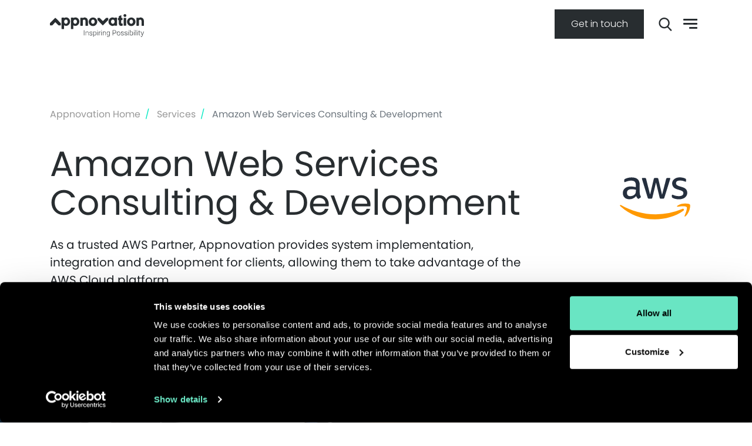

--- FILE ---
content_type: text/html; charset=UTF-8
request_url: https://www.appnovation.com/services/aws
body_size: 19767
content:
<!DOCTYPE html>
<html lang="en" dir="ltr" prefix="og: https://ogp.me/ns#">
<head>
  <meta charset="utf-8" />
<script type="text/javascript" id="Cookiebot" src="https://consent.cookiebot.com/uc.js" data-cbid="f251727c-bf0c-4e7d-9ff0-e4fcdcdd3fde" data-blockingmode="auto" async="async"></script>
<meta name="description" content="Appnovation provides a full compliment of talented Amazon Web Services developers and consultants. Our AWS experts can help with computing, storage, networking and beyond." />
<meta name="abstract" content="Appnovation provides a full compliment of talented Amazon Web Services developers and consultants. Our AWS experts can help with computing, storage, networking and beyond." />
<meta name="keywords" content="amazon web services consulting, amazon web services developers, amazon web services developer, amazon web services consultant, aws consulting, aws developer, aws consultant, aws consultants, aws developers, aws expert" />
<link rel="canonical" href="https://www.appnovation.com/services/aws" />
<meta name="google-site-verification" content="Aq_mBaCmPP9D0iySn4uuWopupWNyJL0sR7s5mkBUTOU" />
<meta name="Generator" content="Drupal 10 (https://www.drupal.org)" />
<meta name="MobileOptimized" content="width" />
<meta name="HandheldFriendly" content="true" />
<meta name="viewport" content="width=device-width, initial-scale=1, shrink-to-fit=no" />
<meta http-equiv="x-ua-compatible" content="ie=edge" />
<link rel="icon" href="/themes/custom/appnovation/favicon.png" type="image/png" />
<link rel="alternate" hreflang="en" href="https://www.appnovation.com/services/aws" />

  <title>Amazon Web Services Consulting &amp; Development</title>
  <link rel="stylesheet" media="all" href="//stackpath.bootstrapcdn.com/bootstrap/4.5.2/css/bootstrap.min.css" />
<link rel="stylesheet" media="all" href="/core/misc/components/progress.module.css?t77iob" />
<link rel="stylesheet" media="all" href="/core/misc/components/ajax-progress.module.css?t77iob" />
<link rel="stylesheet" media="all" href="/core/modules/system/css/components/align.module.css?t77iob" />
<link rel="stylesheet" media="all" href="/core/modules/system/css/components/fieldgroup.module.css?t77iob" />
<link rel="stylesheet" media="all" href="/core/modules/system/css/components/container-inline.module.css?t77iob" />
<link rel="stylesheet" media="all" href="/core/modules/system/css/components/clearfix.module.css?t77iob" />
<link rel="stylesheet" media="all" href="/core/modules/system/css/components/details.module.css?t77iob" />
<link rel="stylesheet" media="all" href="/core/modules/system/css/components/hidden.module.css?t77iob" />
<link rel="stylesheet" media="all" href="/core/modules/system/css/components/item-list.module.css?t77iob" />
<link rel="stylesheet" media="all" href="/core/modules/system/css/components/js.module.css?t77iob" />
<link rel="stylesheet" media="all" href="/core/modules/system/css/components/nowrap.module.css?t77iob" />
<link rel="stylesheet" media="all" href="/core/modules/system/css/components/position-container.module.css?t77iob" />
<link rel="stylesheet" media="all" href="/core/modules/system/css/components/reset-appearance.module.css?t77iob" />
<link rel="stylesheet" media="all" href="/core/modules/system/css/components/resize.module.css?t77iob" />
<link rel="stylesheet" media="all" href="/core/modules/system/css/components/system-status-counter.css?t77iob" />
<link rel="stylesheet" media="all" href="/core/modules/system/css/components/system-status-report-counters.css?t77iob" />
<link rel="stylesheet" media="all" href="/core/modules/system/css/components/system-status-report-general-info.css?t77iob" />
<link rel="stylesheet" media="all" href="/core/modules/system/css/components/tablesort.module.css?t77iob" />
<link rel="stylesheet" media="all" href="/core/modules/views/css/views.module.css?t77iob" />
<link rel="stylesheet" media="all" href="/modules/contrib/cookiebot/css/cookiebot.css?t77iob" />
<link rel="stylesheet" media="all" href="/modules/contrib/paragraphs/css/paragraphs.unpublished.css?t77iob" />
<link rel="stylesheet" media="all" href="/themes/contrib/bootstrap_barrio/css/components/user.css?t77iob" />
<link rel="stylesheet" media="all" href="/themes/contrib/bootstrap_barrio/css/components/progress.css?t77iob" />
<link rel="stylesheet" media="all" href="/themes/contrib/bootstrap_barrio/css/components/node.css?t77iob" />
<link rel="stylesheet" media="all" href="//cdn.jsdelivr.net/npm/simplebar@latest/dist/simplebar.css" />
<link rel="stylesheet" media="all" href="/themes/custom/appnovation/css/styles.css?t77iob" />
<link rel="stylesheet" media="all" href="https://use.typekit.net/olk4bwl.css" />
<link rel="stylesheet" media="all" href="/themes/contrib/bootstrap_barrio/css/components/breadcrumb.css?t77iob" />
<link rel="stylesheet" media="all" href="/themes/contrib/bootstrap_barrio/css/components/affix.css?t77iob" />
<link rel="stylesheet" media="all" href="/themes/contrib/bootstrap_barrio/css/components/book.css?t77iob" />
<link rel="stylesheet" media="all" href="/themes/contrib/bootstrap_barrio/css/components/contextual.css?t77iob" />
<link rel="stylesheet" media="all" href="/themes/contrib/bootstrap_barrio/css/components/feed-icon.css?t77iob" />
<link rel="stylesheet" media="all" href="/themes/contrib/bootstrap_barrio/css/components/field.css?t77iob" />
<link rel="stylesheet" media="all" href="/themes/contrib/bootstrap_barrio/css/components/header.css?t77iob" />
<link rel="stylesheet" media="all" href="/themes/contrib/bootstrap_barrio/css/components/help.css?t77iob" />
<link rel="stylesheet" media="all" href="/themes/contrib/bootstrap_barrio/css/components/icons.css?t77iob" />
<link rel="stylesheet" media="all" href="/themes/contrib/bootstrap_barrio/css/components/image-button.css?t77iob" />
<link rel="stylesheet" media="all" href="/themes/contrib/bootstrap_barrio/css/components/item-list.css?t77iob" />
<link rel="stylesheet" media="all" href="/themes/contrib/bootstrap_barrio/css/components/list-group.css?t77iob" />
<link rel="stylesheet" media="all" href="/themes/contrib/bootstrap_barrio/css/components/media.css?t77iob" />
<link rel="stylesheet" media="all" href="/themes/contrib/bootstrap_barrio/css/components/page.css?t77iob" />
<link rel="stylesheet" media="all" href="/themes/contrib/bootstrap_barrio/css/components/search-form.css?t77iob" />
<link rel="stylesheet" media="all" href="/themes/contrib/bootstrap_barrio/css/components/shortcut.css?t77iob" />
<link rel="stylesheet" media="all" href="/themes/contrib/bootstrap_barrio/css/components/sidebar.css?t77iob" />
<link rel="stylesheet" media="all" href="/themes/contrib/bootstrap_barrio/css/components/site-footer.css?t77iob" />
<link rel="stylesheet" media="all" href="/themes/contrib/bootstrap_barrio/css/components/skip-link.css?t77iob" />
<link rel="stylesheet" media="all" href="/themes/contrib/bootstrap_barrio/css/components/table.css?t77iob" />
<link rel="stylesheet" media="all" href="/themes/contrib/bootstrap_barrio/css/components/tabledrag.css?t77iob" />
<link rel="stylesheet" media="all" href="/themes/contrib/bootstrap_barrio/css/components/tableselect.css?t77iob" />
<link rel="stylesheet" media="all" href="/themes/contrib/bootstrap_barrio/css/components/tablesort-indicator.css?t77iob" />
<link rel="stylesheet" media="all" href="/themes/contrib/bootstrap_barrio/css/components/ui.widget.css?t77iob" />
<link rel="stylesheet" media="all" href="/themes/contrib/bootstrap_barrio/css/components/tabs.css?t77iob" />
<link rel="stylesheet" media="all" href="/themes/contrib/bootstrap_barrio/css/components/toolbar.css?t77iob" />
<link rel="stylesheet" media="all" href="/themes/contrib/bootstrap_barrio/css/components/vertical-tabs.css?t77iob" />
<link rel="stylesheet" media="all" href="/themes/contrib/bootstrap_barrio/css/components/views.css?t77iob" />
<link rel="stylesheet" media="all" href="/themes/contrib/bootstrap_barrio/css/components/ui-dialog.css?t77iob" />
<link rel="stylesheet" media="print" href="/themes/contrib/bootstrap_barrio/css/print.css?t77iob" />

  <script type="application/json" data-drupal-selector="drupal-settings-json">{"path":{"baseUrl":"\/","pathPrefix":"","currentPath":"node\/274","currentPathIsAdmin":false,"isFront":false,"currentLanguage":"en"},"pluralDelimiter":"\u0003","suppressDeprecationErrors":true,"gtag":{"tagId":"","consentMode":false,"otherIds":[],"events":[],"additionalConfigInfo":[]},"ajaxPageState":{"libraries":"[base64]","theme":"appnovation","theme_token":null},"ajaxTrustedUrl":[],"gtm":{"tagId":null,"settings":{"data_layer":"dataLayer","include_classes":false,"allowlist_classes":"google\nnonGooglePixels\nnonGoogleScripts\nnonGoogleIframes","blocklist_classes":"customScripts\ncustomPixels","include_environment":false,"environment_id":"","environment_token":""},"tagIds":["GTM-PC87XL6"]},"cookiebot":{"message_placeholder_cookieconsent_optout_marketing_show":false,"message_placeholder_cookieconsent_optout_marketing":"\u003Cdiv class=\u0022cookiebot cookieconsent-optout-marketing\u0022\u003E\n\t\u003Cdiv class=\u0022cookieconsent-optout-marketing__inner\u0022\u003E\n\t\tPlease \u003Ca href=\u0022!cookiebot_renew\u0022 class=\u0022cookieconsent-optout-marketing__cookiebot-renew\u0022\u003Eaccept marketing-cookies\u003C\/a\u003E to view this embedded content from \u003Ca href=\u0022!cookiebot_from_src_url\u0022 target=\u0022_blank\u0022 class=\u0022cookieconsent-optout-marketing__from-src-url\u0022\u003E!cookiebot_from_src_url\u003C\/a\u003E\n\t\u003C\/div\u003E\n\u003C\/div\u003E\n"},"views":{"ajax_path":"\/views\/ajax","ajaxViews":{"views_dom_id:b2465971a7ef8662273b1f3bb072b41263cb85cf6a67fd3db8c934adc9739dd8":{"view_name":"our_work_listing","view_display_id":"block_4","view_args":"274","view_path":"\/node\/274","view_base_path":null,"view_dom_id":"b2465971a7ef8662273b1f3bb072b41263cb85cf6a67fd3db8c934adc9739dd8","pager_element":0}}},"theme":{"path":"\/themes\/custom\/appnovation"},"user":{"uid":0,"permissionsHash":"06c4180ceaa4934777cb0b336ba866e03c139b9335288a13c875a44d99ee2dbc"}}</script>
<script src="/core/misc/drupalSettingsLoader.js?v=10.5.1"></script>
<script src="/modules/contrib/google_tag/js/gtag.js?t77iob"></script>
<script src="/modules/contrib/google_tag/js/gtm.js?t77iob"></script>


  </head>

<body class="layout-no-sidebars page-node-274 path-node node--type-services-new" onkeypress="handleEnter(event)">

<a href="#main-content" class="visually-hidden focusable skip-link">
    Skip to main content
</a>

<noscript><iframe src="https://www.googletagmanager.com/ns.html?id=GTM-PC87XL6"
                  height="0" width="0" style="display:none;visibility:hidden"></iframe></noscript>

  <div class="dialog-off-canvas-main-canvas" data-off-canvas-main-canvas>
    <div id="page-wrapper">
  <div id="page">
    <header id="header" class="headroom header" role="banner" aria-label="Site header">
                   


  <div class="head-main ">

    <div class="fixed-top main-menu">
            <div class="container">
        <nav aria-labelledby="primary-navigation" class="breeze-nav">
          <ul>
                          <li class="nav-item ">
                <a class="nav-link" href="/our-work">Our Work</a>
                              </li>
                          <li class="nav-item active ">
                <a class="nav-link" href="/services">Services</a>
                              </li>
                          <li class="nav-item ">
                <a class="nav-link" href="/industries">Industries</a>
                              </li>
                          <li class="nav-item ">
                <a class="nav-link" href="/about-us">About Us</a>
                                  <ul class="submenu">
                                          <li class="nav-item ">
                        <a class="nav-link" href="/about-us#vision-and-values">Vision &amp; Values</a>
                      </li>
                                          <li class="nav-item ">
                        <a class="nav-link" href="/about-us#purpose-and-philosophy">Purpose &amp; Philosophy</a>
                      </li>
                                          <li class="nav-item ">
                        <a class="nav-link" href="/about-us#awards">Awards &amp; Growth</a>
                      </li>
                                          <li class="nav-item ">
                        <a class="nav-link" href="https://www.appnovation.com/services/nearshore-delivery-teams">Global Delivery Teams</a>
                      </li>
                                          <li class="nav-item ">
                        <a class="nav-link" href="/our-management">Leadership</a>
                      </li>
                                      </ul>
                              </li>
                          <li class="nav-item ">
                <a class="nav-link" href="/insights">Insights</a>
                              </li>
                          <li class="nav-item ">
                <a class="nav-link" href="/news">Newsroom</a>
                              </li>
                          <li class="nav-item ">
                <a class="nav-link" href="/partners">Partners</a>
                              </li>
                          <li class="nav-item ">
                <a class="nav-link" href="/careers">Careers</a>
                              </li>
                          <li class="nav-item ">
                <a class="nav-link" href="/contact-us">Contact Us</a>
                              </li>
                          <li class="nav-item ">
                <a class="nav-link" href="/">Home</a>
                              </li>
                      </ul>
        </nav>
      </div>
    </div>
    

    <div class="search-screen">
      <div class="container">
        <div class="row top-row">
          <a href="https://www.appnovation.com/" title="← Back to the homepage" class="navbar-brand d-flex align-items-center header-logo">
            Appnovation Home
            <?xml version="1.0" encoding="utf-8"?>
<!-- Generator: Adobe Illustrator 23.0.3, SVG Export Plug-In . SVG Version: 6.00 Build 0)  -->
<svg version="1.1"  xmlns="http://www.w3.org/2000/svg" xmlns:xlink="http://www.w3.org/1999/xlink" x="0px" y="0px"
	 viewBox="0 0 200 48.2" style="enable-background:new 0 0 200 48.2;" xml:space="preserve">

<path class="logosubtitle" d="M73.1,44.9h-0.9V34h0.9L73.1,44.9z M76.7,36.8v1.4c0.3-0.5,0.7-0.9,1.2-1.2
	c0.5-0.3,1-0.4,1.5-0.4c0.7-0.1,1.5,0.2,2,0.7c0.5,0.7,0.7,1.4,0.6,2.2v5.3h-0.9v-5.4c0-0.6-0.1-1.2-0.5-1.6
	c-0.4-0.4-0.9-0.6-1.4-0.5c-0.5,0-1.1,0.2-1.5,0.5c-0.5,0.4-0.8,0.8-1,1.4v5.6h-0.9v-8.1H76.7z M89.2,42.8c0-0.4-0.2-0.8-0.5-1.1
	c-0.5-0.3-1.1-0.5-1.6-0.6c-0.6-0.1-1.1-0.3-1.7-0.5c-0.4-0.2-0.7-0.4-0.9-0.7c-0.2-0.3-0.3-0.6-0.3-1c0-0.6,0.3-1.2,0.8-1.6
	c0.6-0.4,1.3-0.6,2-0.6c0.8,0,1.6,0.2,2.2,0.7c0.5,0.4,0.9,1,0.9,1.7h-0.9c0-0.5-0.2-0.9-0.6-1.2c-0.9-0.6-2-0.6-2.9-0.1
	c-0.3,0.2-0.5,0.6-0.5,1c0,0.4,0.1,0.8,0.4,1c0.5,0.3,1,0.5,1.6,0.6c0.6,0.1,1.2,0.3,1.8,0.6c0.3,0.2,0.7,0.4,0.9,0.8
	c0.5,0.9,0.3,2-0.5,2.7c-0.6,0.4-1.4,0.7-2.2,0.6c-0.8,0-1.6-0.2-2.3-0.7c-0.6-0.4-0.9-1.1-0.9-1.8h0.9c0,0.5,0.3,1,0.7,1.2
	c0.5,0.3,1,0.5,1.6,0.4c0.5,0,1.1-0.1,1.5-0.4C88.9,43.6,89.2,43.3,89.2,42.8L89.2,42.8z M98.6,40.9c0.1,1.1-0.2,2.1-0.8,3
	c-0.5,0.7-1.4,1.2-2.2,1.1c-1,0.1-1.9-0.4-2.5-1.1V48h-0.9V36.8h0.8v1.2c0.6-0.9,1.5-1.3,2.5-1.3c0.9,0,1.8,0.4,2.3,1.1
	C98.4,38.6,98.7,39.7,98.6,40.9L98.6,40.9z M97.7,40.7c0.1-0.9-0.2-1.7-0.6-2.5c-0.4-0.6-1.1-0.9-1.8-0.9c-1,0-2,0.6-2.3,1.6v3.9
	c0.2,0.4,0.5,0.8,0.9,1.1c0.4,0.3,0.9,0.4,1.4,0.4c0.7,0,1.4-0.3,1.8-0.9C97.6,42.6,97.8,41.6,97.7,40.7L97.7,40.7z M100.5,34.4
	c0-0.2,0.1-0.3,0.2-0.4c0.3-0.2,0.6-0.2,0.9,0c0.1,0.1,0.2,0.3,0.2,0.4c0,0.2-0.1,0.3-0.2,0.4c-0.3,0.2-0.6,0.2-0.9,0
	C100.6,34.7,100.5,34.5,100.5,34.4L100.5,34.4z M101.6,44.8h-0.9v-8.1h0.9V44.8z M107.8,37.5c-0.2,0-0.4,0-0.6,0
	c-0.5,0-1,0.2-1.4,0.5c-0.4,0.4-0.7,0.8-0.8,1.4v5.5H104v-8h0.9v1.3c0.4-0.9,1.3-1.5,2.3-1.4c0.2,0,0.4,0,0.6,0.1L107.8,37.5z
	 M109.1,34.4c0-0.3,0.2-0.6,0.5-0.6c0,0,0,0,0.1,0c0.3,0,0.6,0.2,0.6,0.5c0,0,0,0,0,0c0,0,0,0,0,0.1c0,0.2,0,0.3-0.2,0.4
	c-0.1,0.1-0.3,0.2-0.5,0.2C109.4,35,109.2,34.8,109.1,34.4C109.1,34.5,109.1,34.5,109.1,34.4L109.1,34.4L109.1,34.4z M110.1,44.8
	h-0.9v-8.1h0.9V44.8z M113.4,36.7v1.4c0.3-0.5,0.7-0.9,1.2-1.1c0.5-0.3,1-0.4,1.5-0.4c0.7-0.1,1.4,0.2,1.9,0.7
	c0.5,0.6,0.7,1.4,0.6,2.2v5.4h-0.9v-5.4c0-0.6-0.1-1.2-0.5-1.6c-0.4-0.4-0.9-0.6-1.4-0.5c-0.5,0-1.1,0.2-1.5,0.5
	c-0.4,0.4-0.8,0.9-0.9,1.4v5.6h-0.9v-8.1L113.4,36.7z M120.7,40.7c0-1.1,0.3-2.1,0.9-3c0.5-0.7,1.4-1.1,2.3-1.1c1,0,2,0.5,2.5,1.3
	v-1.2h0.8v8c0,0.9-0.3,1.8-0.9,2.5c-0.6,0.7-1.5,1-2.4,1c-0.6,0-1.1-0.1-1.6-0.4c-0.5-0.2-0.9-0.6-1.2-1l0.5-0.5
	c0.5,0.7,1.4,1.2,2.3,1.2c0.7,0,1.3-0.2,1.8-0.7c0.4-0.5,0.7-1.2,0.7-1.9v-1c-0.6,0.8-1.5,1.3-2.5,1.2c-0.9,0-1.7-0.4-2.2-1.2
	c-0.6-0.9-0.9-1.9-0.9-3L120.7,40.7z M121.6,40.9c-0.1,0.9,0.2,1.7,0.6,2.5c0.4,0.6,1.1,0.9,1.8,0.9c1,0.1,2-0.5,2.3-1.5V39
	c-0.2-0.5-0.5-0.9-0.9-1.2c-0.4-0.3-0.9-0.4-1.4-0.4c-0.7,0-1.4,0.3-1.8,0.9C121.8,39.1,121.5,40,121.6,40.9L121.6,40.9z
	 M134.4,40.4v4.5h-0.9V34h3.7c1-0.1,1.9,0.3,2.7,0.9c1.3,1.3,1.3,3.4,0,4.8c-0.8,0.6-1.8,0.9-2.7,0.8L134.4,40.4z M134.4,39.6h2.8
	c0.7,0,1.4-0.2,2-0.6c0.5-0.5,0.7-1.1,0.7-1.8c0-0.7-0.2-1.3-0.7-1.8c-0.6-0.5-1.3-0.7-2-0.7h-2.9L134.4,39.6z M142.2,40.7
	c0-0.7,0.1-1.5,0.5-2.1c0.6-1.2,1.8-2,3.2-2c1,0,2,0.4,2.6,1.1c0.7,0.8,1,1.9,1,3V41c0,0.7-0.1,1.4-0.4,2.1
	c-0.3,0.6-0.7,1.1-1.3,1.5c-0.6,0.4-1.2,0.5-1.9,0.5c-1,0-2-0.4-2.6-1.2c-0.7-0.8-1-1.9-1-3L142.2,40.7z M143.1,41
	c0,0.9,0.2,1.7,0.8,2.4c0.9,1.1,2.5,1.2,3.6,0.4c0,0,0,0,0,0c0.1-0.1,0.2-0.2,0.4-0.3c0.5-0.7,0.8-1.6,0.8-2.5v-0.2
	c0-0.6-0.1-1.2-0.3-1.7c-0.2-0.5-0.6-0.9-1-1.2c-0.4-0.3-0.9-0.4-1.4-0.4c-0.8,0-1.5,0.3-2,0.9c-0.5,0.7-0.8,1.6-0.8,2.5L143.1,41z
	 M156.1,42.8c0-0.4-0.2-0.8-0.5-1.1c-0.5-0.3-1-0.5-1.6-0.6c-0.6-0.1-1.1-0.3-1.7-0.5c-0.4-0.2-0.7-0.4-0.9-0.7
	c-0.2-0.3-0.3-0.6-0.3-1c0-0.6,0.3-1.2,0.8-1.6c0.6-0.4,1.3-0.7,2.1-0.6c0.8,0,1.6,0.2,2.2,0.7c0.5,0.4,0.8,1.1,0.8,1.8h-0.9
	c0-0.5-0.2-0.9-0.6-1.2c-0.9-0.6-2-0.6-2.9-0.1c-0.3,0.2-0.5,0.6-0.5,1c0,0.4,0.1,0.7,0.4,0.9c0.5,0.3,1.1,0.5,1.6,0.6
	c0.6,0.1,1.2,0.3,1.8,0.6c0.3,0.2,0.7,0.4,0.9,0.7c0.5,0.9,0.3,2.1-0.6,2.7c-0.6,0.4-1.4,0.6-2.2,0.6c-0.8,0-1.6-0.2-2.3-0.7
	c-0.6-0.4-0.9-1.1-0.9-1.8h0.9c0,0.5,0.3,1,0.7,1.2c0.5,0.3,1,0.5,1.6,0.4c0.5,0,1.1-0.1,1.5-0.4C155.9,43.6,156.1,43.3,156.1,42.8
	L156.1,42.8z M163.9,42.8c0-0.4-0.2-0.8-0.5-1.1c-0.5-0.3-1-0.5-1.6-0.6c-0.6-0.1-1.1-0.3-1.7-0.5c-0.4-0.2-0.6-0.4-0.9-0.8
	c-0.2-0.3-0.3-0.6-0.3-1c0-0.6,0.3-1.2,0.8-1.6c0.6-0.4,1.3-0.6,2-0.6c0.8,0,1.5,0.2,2.2,0.7c0.5,0.4,0.9,1,0.9,1.7h-0.9
	c0-0.5-0.2-0.9-0.6-1.2c-0.9-0.6-2-0.6-2.9-0.1c-0.3,0.2-0.5,0.6-0.5,1c0,0.4,0.2,0.7,0.4,0.9c0.5,0.3,1,0.5,1.6,0.6
	c0.6,0.1,1.2,0.3,1.8,0.6c0.4,0.2,0.7,0.4,0.9,0.8c0.5,0.9,0.3,2.1-0.5,2.7c-1.4,0.8-3.1,0.8-4.5-0.1c-0.6-0.4-0.9-1.1-0.9-1.8h0.9
	c0,0.5,0.3,0.9,0.7,1.2c0.5,0.3,1,0.5,1.6,0.4c0.5,0,1.1-0.1,1.5-0.4C163.7,43.6,163.9,43.2,163.9,42.8L163.9,42.8z M166.8,34.4
	c0-0.2,0.1-0.3,0.2-0.4c0.3-0.2,0.6-0.2,0.9,0c0.2,0.2,0.2,0.6,0,0.9c-0.2,0.2-0.6,0.2-0.9,0C166.9,34.7,166.8,34.6,166.8,34.4
	L166.8,34.4z M167.8,44.9H167v-8.1h0.9L167.8,44.9z M176.8,40.9c0.1,1.1-0.2,2.1-0.8,3c-0.5,0.7-1.4,1.1-2.2,1.1
	c-1,0.1-2-0.4-2.6-1.2v1.1h-0.9V33.4h0.9V38c0.5-0.9,1.5-1.4,2.5-1.3c0.9,0,1.7,0.4,2.3,1.1C176.6,38.7,176.9,39.8,176.8,40.9
	L176.8,40.9z M175.8,40.7c0.1-0.9-0.2-1.7-0.6-2.5c-0.4-0.6-1.1-0.9-1.8-0.9c-0.5,0-1,0.1-1.5,0.4c-0.4,0.3-0.7,0.7-0.9,1.2v3.7
	c0.4,1,1.3,1.6,2.4,1.5c0.7,0,1.3-0.3,1.7-0.9C175.7,42.6,176,41.7,175.8,40.7L175.8,40.7z M178.7,34.4c0-0.2,0.1-0.3,0.2-0.4
	c0.2-0.3,0.6-0.3,0.9-0.1c0,0,0,0,0,0c0.1,0.1,0.2,0.3,0.2,0.5c0,0.2,0,0.3-0.2,0.4c-0.2,0.2-0.6,0.2-0.9,0
	C178.8,34.7,178.7,34.6,178.7,34.4L178.7,34.4z M179.7,44.8h-0.9v-8.1h0.9V44.8z M183.1,44.8h-0.9V33.4h0.9V44.8z M185.5,34.4
	c0-0.2,0.1-0.3,0.2-0.4c0.1-0.1,0.3-0.2,0.4-0.2c0.3,0,0.6,0.2,0.6,0.5v0.1c0,0.2-0.1,0.3-0.2,0.4c-0.3,0.2-0.6,0.2-0.9,0
	C185.6,34.7,185.5,34.6,185.5,34.4L185.5,34.4z M186.6,44.8h-0.9v-8.1h0.9V44.8z M190.4,34.7v2.1h1.7v0.7h-1.7v5.4
	c0,0.4,0.1,0.7,0.2,1c0.2,0.2,0.5,0.4,0.8,0.3c0.2,0,0.5,0,0.7-0.1v0.7c-0.3,0.1-0.7,0.1-1,0.1c-0.5,0-1-0.2-1.3-0.5
	c-0.3-0.5-0.5-1-0.4-1.6v-5.4h-1.5v-0.7h1.5v-2.1L190.4,34.7z M196.5,43.6l2.5-6.8h1l-3.5,9.5l-0.2,0.4c-0.3,0.9-1.1,1.5-2.1,1.5
	c-0.2,0-0.5,0-0.7-0.1v-0.8h0.5c0.4,0,0.8-0.1,1.1-0.3c0.3-0.3,0.6-0.7,0.7-1.1l0.4-1.1l-3.1-8h1L196.5,43.6z"/>
<path class="logobrand" d="M91.6,7.2L91.6,7.2c-2.4,0-4.7,0.9-6.4,2.6c-1.7,1.7-2.7,4-2.7,6.4c0,5,4,9,9,9h0.1
	c2.4,0,4.6-0.9,6.3-2.6c1.7-1.7,2.7-4,2.8-6.4C100.6,11.2,96.6,7.2,91.6,7.2C91.6,7.2,91.6,7.2,91.6,7.2z M91.5,20.5
	c-2.1,0-3.8-2-3.8-4.5s1.7-4.5,3.8-4.5s3.8,2,3.8,4.5S93.6,20.5,91.5,20.5z M173.1,7.2L173.1,7.2c-2.4,0-4.7,0.9-6.4,2.6
	c-1.7,1.7-2.7,4-2.7,6.4c0,5,4,9,9,9l0,0c2.4,0,4.7-0.9,6.4-2.6c1.7-1.7,2.7-4,2.7-6.4C182,11.2,178,7.2,173.1,7.2z M173,20.5
	c-2.1,0-3.8-2-3.8-4.5s1.7-4.5,3.8-4.5s3.8,2,3.8,4.5S175.1,20.5,173,20.5z M130.2,24.3c2.3,1,4.9,0.8,7-0.5
	c0.1-0.1,0.2-0.1,0.3-0.2c0,0.4,0.3,0.8,0.7,0.8c0,0,0,0,0,0h4c0.3,0,0.6-0.2,0.6-0.5V8.2c0-0.3-0.2-0.6-0.6-0.7h-3.9
	c-1,0-0.9,0.8-0.9,0.8s-0.6-0.4-0.9-0.5c-3-1.4-6.5-0.8-8.9,1.4c-3.7,3.4-4.1,9.2-0.7,12.9c0,0,0,0,0,0
	C127.9,23,129,23.8,130.2,24.3L130.2,24.3z M130,16c0-2.5,1.7-4.5,3.8-4.5s3.8,2,3.8,4.5s-1.7,4.5-3.8,4.5S130,18.5,130,16z
	 M200,15.3c0-1.2-0.2-2.4-0.5-3.6c-0.8-3.2-4.9-5.3-8.1-4.4c-0.8,0.2-1.6,0.6-2.2,1.1c0-0.4-0.3-0.8-0.7-0.8h-3.8
	c-0.6,0-0.7,0.3-0.7,0.7v15.7c0,0.3,0.2,0.5,0.5,0.6h4c0.4,0,0.8-0.3,0.8-0.8c0,0,0,0,0,0l0,0v-9.9c0-2.1,2.8-2.7,4.2-1.9
	s1.4,2.2,1.4,3.4c0,3,0,5.6,0,8.5c0,0.5,0.2,0.7,0.7,0.7h4c0.3,0,0.6-0.2,0.7-0.5v-0.1C200,21,200,18.1,200,15.3z M40,9.2
	c-2.4-2.2-5.9-2.8-8.9-1.4c-0.3,0.1-0.5,0.3-0.9,0.5c0-0.5-0.4-0.8-0.9-0.8h-3.9c0,0-0.6,0-0.6,0.7V31c0,0.3,0.3,0.6,0.6,0.6h0h3.9
	c0.4,0,0.8-0.3,0.8-0.8v-7.2c2.2,1.3,4.9,1.6,7.3,0.6c4.6-2,6.7-7.5,4.7-12.1C41.7,11.1,40.9,10,40,9.2L40,9.2z M34,20.5
	c-2.1,0-3.8-2-3.8-4.5s1.7-4.5,3.8-4.5s3.8,2,3.8,4.5S36,20.5,34,20.5z M16.1,12.2L16.1,12.2L12,8.2c-0.3-0.3-0.8-0.3-1.1,0
	l-2.5,2.5l-1.6,1.6l-6.7,6.7C0.1,19,0,19.2,0,19.4V23c0,0.4,0.3,0.8,0.8,0.8h3.6c0.2,0,0.4-0.1,0.5-0.2l6.6-6.6l6.7,6.6
	c0.1,0.1,0.3,0.2,0.5,0.2h3.6c0.4,0,0.8-0.3,0.8-0.7c0,0,0,0,0,0v-3.6c0-0.2-0.1-0.4-0.2-0.5L16.1,12.2z M108,19.4L108,19.4l4.1,4.1
	c0.3,0.3,0.8,0.3,1,0c0,0,0,0,0,0l2.5-2.5l1.6-1.6l6.7-6.6c0.1-0.1,0.2-0.3,0.2-0.5V8.7c0-0.4-0.3-0.7-0.8-0.7h-3.5
	c-0.2,0-0.4,0.1-0.5,0.2l-6.7,6.6L106,8.2C105.9,8,105.7,8,105.5,8h-3.5c-0.4,0-0.7,0.3-0.7,0.7c0,0,0,0,0,0l0,0v3.6
	c0,0.2,0.1,0.4,0.2,0.5L108,19.4z M159.6,0c-1.7,0-3.1,1.3-3.1,3c0,1.7,1.4,3,3.1,3c1.7,0,3-1.3,3-3C162.6,1.4,161.3,0,159.6,0z
	 M80.8,15.3c0-1.2-0.2-2.4-0.5-3.6c-0.8-3.2-4.9-5.3-8.1-4.4c-0.8,0.2-1.6,0.6-2.2,1.1c0-0.4-0.3-0.8-0.7-0.8h-3.8
	c-0.6,0-0.7,0.3-0.7,0.7v15.7c0,0.3,0.2,0.5,0.5,0.6h3.9c0.4,0,0.8-0.3,0.8-0.8v-9.9c0-2.1,2.8-2.7,4.2-1.9s1.4,2.2,1.4,3.4v8.5
	c0,0.5,0.2,0.7,0.7,0.7h4c0.3,0,0.6-0.2,0.7-0.5v-0.1C80.9,21,80.9,18.1,80.8,15.3z M59.7,9.2c-2.4-2.2-5.9-2.8-8.9-1.4
	c-0.3,0.1-0.5,0.3-0.9,0.5c0-0.5-0.4-0.8-0.9-0.8h-3.8c-0.3,0-0.6,0.2-0.6,0.5c0,0,0,0.1,0,0.1V31c0,0.3,0.3,0.6,0.6,0.6h3.8
	c0.4,0,0.8-0.3,0.8-0.7c0,0,0,0,0,0c0,0,0-0.1,0-0.1v-7.1c2.2,1.3,4.9,1.6,7.3,0.6c4.6-2,6.7-7.4,4.7-12.1
	C61.5,11.1,60.7,10,59.7,9.2z M53.7,20.5c-2.1,0-3.8-2-3.8-4.5s1.7-4.5,3.8-4.5s3.8,2,3.8,4.5S55.8,20.5,53.7,20.5L53.7,20.5z
	 M162.1,8.6c0-0.4-0.3-0.7-0.6-0.7c0,0,0,0,0,0h-4.1c-0.3,0-0.6,0.3-0.6,0.6v15.3c0,0.3,0.2,0.6,0.5,0.6c0,0,0,0,0,0
	c0,0,0.1,0,0.1,0h4c0.6,0,0.7-0.7,0.7-0.7L162.1,8.6z M151.7,2.4c-0.1,0-3.3,1.2-4.7,1.9c-0.3,0.1-0.4,0.4-0.4,0.6v2.6
	c0,0.5-0.2,0.6-0.6,0.6h-0.5c-0.4,0-0.7,0.3-0.7,0.7v3.2c0,0.4,0.3,0.7,0.6,0.7h0.5c0.5,0,0.6,0.2,0.6,0.7c0,2.3,0,4.1,0,6.4
	c0,1.3,0.5,2.6,1.4,3.6c1.6,1.8,4.5,1.7,6.3,1.1c0.3-0.1,0.4-0.4,0.4-0.7v-2.8c0-1.4,0-1.4-1.4-1.1h-0.1c-0.9,0.2-1.3-0.1-1.4-1.1
	v-5.7c0-0.3,0.3-0.5,0.6-0.5h1.5c0.3,0,0.5-0.2,0.6-0.5c0,0,0,0,0,0V8.5c0-0.4-0.2-0.6-0.6-0.5h-1.2c-0.6,0-0.8-0.1-0.8-0.7
	c0-1,0-2.3,0-3.4V2.5C151.9,2.4,151.8,2.4,151.7,2.4z"/>
</svg>
          </a>
          <div class="close-search">
            x
          </div>
        </div>
      </div>
      <div class="search-body">
        <div class="container">
          <div class="row">
            <div class="search-bar col">
              <div class="search-icon">
                <svg xmlns="http://www.w3.org/2000/svg" xmlns:xlink="http://www.w3.org/1999/xlink" x="0px" y="0px" viewBox="0 0 60 60">
                  <path d="M55.146,51.887L41.588,37.786c3.486-4.144,5.396-9.358,5.396-14.786c0-12.682-10.318-23-23-23s-23,10.318-23,23  s10.318,23,23,23c4.761,0,9.298-1.436,13.177-4.162l13.661,14.208c0.571,0.593,1.339,0.92,2.162,0.92  c0.779,0,1.518-0.297,2.079-0.837C56.255,54.982,56.293,53.08,55.146,51.887z M23.984,6c9.374,0,17,7.626,17,17s-7.626,17-17,17  s-17-7.626-17-17S14.61,6,23.984,6z"/>
                </svg>
              </div>
              <div class="search-input">
                <input type="text" id="search-box" name="search-box" autocomplete="off" placeholder="Search Appnovation Here">
              </div>
            </div>
          </div>
          <div class="row result-section">
            <div class="loading-icon">
              <svg xmlns="http://www.w3.org/2000/svg" xmlns:xlink="http://www.w3.org/1999/xlink" style="margin:auto;background:transparent;display:block;" width="200px" height="200px" viewBox="0 0 100 100" preserveAspectRatio="xMidYMid">
                <g transform="rotate(0 50 50)">
                  <rect x="47" y="22" rx="3" ry="3.12" width="6" height="12" fill="#111111">
                    <animate attributeName="opacity" values="1;0" keyTimes="0;1" dur="1s" begin="-0.9166666666666666s" repeatCount="indefinite"></animate>
                  </rect>
                </g><g transform="rotate(30 50 50)">
                  <rect x="47" y="22" rx="3" ry="3.12" width="6" height="12" fill="#111111">
                    <animate attributeName="opacity" values="1;0" keyTimes="0;1" dur="1s" begin="-0.8333333333333334s" repeatCount="indefinite"></animate>
                  </rect>
                </g><g transform="rotate(60 50 50)">
                  <rect x="47" y="22" rx="3" ry="3.12" width="6" height="12" fill="#111111">
                    <animate attributeName="opacity" values="1;0" keyTimes="0;1" dur="1s" begin="-0.75s" repeatCount="indefinite"></animate>
                  </rect>
                </g><g transform="rotate(90 50 50)">
                  <rect x="47" y="22" rx="3" ry="3.12" width="6" height="12" fill="#111111">
                    <animate attributeName="opacity" values="1;0" keyTimes="0;1" dur="1s" begin="-0.6666666666666666s" repeatCount="indefinite"></animate>
                  </rect>
                </g><g transform="rotate(120 50 50)">
                  <rect x="47" y="22" rx="3" ry="3.12" width="6" height="12" fill="#111111">
                    <animate attributeName="opacity" values="1;0" keyTimes="0;1" dur="1s" begin="-0.5833333333333334s" repeatCount="indefinite"></animate>
                  </rect>
                </g><g transform="rotate(150 50 50)">
                  <rect x="47" y="22" rx="3" ry="3.12" width="6" height="12" fill="#111111">
                    <animate attributeName="opacity" values="1;0" keyTimes="0;1" dur="1s" begin="-0.5s" repeatCount="indefinite"></animate>
                  </rect>
                </g><g transform="rotate(180 50 50)">
                  <rect x="47" y="22" rx="3" ry="3.12" width="6" height="12" fill="#111111">
                    <animate attributeName="opacity" values="1;0" keyTimes="0;1" dur="1s" begin="-0.4166666666666667s" repeatCount="indefinite"></animate>
                  </rect>
                </g><g transform="rotate(210 50 50)">
                  <rect x="47" y="22" rx="3" ry="3.12" width="6" height="12" fill="#111111">
                    <animate attributeName="opacity" values="1;0" keyTimes="0;1" dur="1s" begin="-0.3333333333333333s" repeatCount="indefinite"></animate>
                  </rect>
                </g><g transform="rotate(240 50 50)">
                  <rect x="47" y="22" rx="3" ry="3.12" width="6" height="12" fill="#111111">
                    <animate attributeName="opacity" values="1;0" keyTimes="0;1" dur="1s" begin="-0.25s" repeatCount="indefinite"></animate>
                  </rect>
                </g><g transform="rotate(270 50 50)">
                  <rect x="47" y="22" rx="3" ry="3.12" width="6" height="12" fill="#111111">
                    <animate attributeName="opacity" values="1;0" keyTimes="0;1" dur="1s" begin="-0.16666666666666666s" repeatCount="indefinite"></animate>
                  </rect>
                </g><g transform="rotate(300 50 50)">
                  <rect x="47" y="22" rx="3" ry="3.12" width="6" height="12" fill="#111111">
                    <animate attributeName="opacity" values="1;0" keyTimes="0;1" dur="1s" begin="-0.08333333333333333s" repeatCount="indefinite"></animate>
                  </rect>
                </g><g transform="rotate(330 50 50)">
                  <rect x="47" y="22" rx="3" ry="3.12" width="6" height="12" fill="#111111">
                    <animate attributeName="opacity" values="1;0" keyTimes="0;1" dur="1s" begin="0s" repeatCount="indefinite"></animate>
                  </rect>
                </g>
              </svg>
            </div>
            <div class="result-container col">

            </div>
          </div>
        </div>
      </div>


    </div>

    
    <div class="navbar navbar-dark box-shadow">
      <div class="container d-flex justify-content-between">
                <a href="https://www.appnovation.com/" title="← Back to the homepage" class="navbar-brand d-flex align-items-center header-logo">
          Appnovation Home
          <?xml version="1.0" encoding="utf-8"?>
<!-- Generator: Adobe Illustrator 23.0.3, SVG Export Plug-In . SVG Version: 6.00 Build 0)  -->
<svg version="1.1"  xmlns="http://www.w3.org/2000/svg" xmlns:xlink="http://www.w3.org/1999/xlink" x="0px" y="0px"
	 viewBox="0 0 200 48.2" style="enable-background:new 0 0 200 48.2;" xml:space="preserve">

<path class="logosubtitle" d="M73.1,44.9h-0.9V34h0.9L73.1,44.9z M76.7,36.8v1.4c0.3-0.5,0.7-0.9,1.2-1.2
	c0.5-0.3,1-0.4,1.5-0.4c0.7-0.1,1.5,0.2,2,0.7c0.5,0.7,0.7,1.4,0.6,2.2v5.3h-0.9v-5.4c0-0.6-0.1-1.2-0.5-1.6
	c-0.4-0.4-0.9-0.6-1.4-0.5c-0.5,0-1.1,0.2-1.5,0.5c-0.5,0.4-0.8,0.8-1,1.4v5.6h-0.9v-8.1H76.7z M89.2,42.8c0-0.4-0.2-0.8-0.5-1.1
	c-0.5-0.3-1.1-0.5-1.6-0.6c-0.6-0.1-1.1-0.3-1.7-0.5c-0.4-0.2-0.7-0.4-0.9-0.7c-0.2-0.3-0.3-0.6-0.3-1c0-0.6,0.3-1.2,0.8-1.6
	c0.6-0.4,1.3-0.6,2-0.6c0.8,0,1.6,0.2,2.2,0.7c0.5,0.4,0.9,1,0.9,1.7h-0.9c0-0.5-0.2-0.9-0.6-1.2c-0.9-0.6-2-0.6-2.9-0.1
	c-0.3,0.2-0.5,0.6-0.5,1c0,0.4,0.1,0.8,0.4,1c0.5,0.3,1,0.5,1.6,0.6c0.6,0.1,1.2,0.3,1.8,0.6c0.3,0.2,0.7,0.4,0.9,0.8
	c0.5,0.9,0.3,2-0.5,2.7c-0.6,0.4-1.4,0.7-2.2,0.6c-0.8,0-1.6-0.2-2.3-0.7c-0.6-0.4-0.9-1.1-0.9-1.8h0.9c0,0.5,0.3,1,0.7,1.2
	c0.5,0.3,1,0.5,1.6,0.4c0.5,0,1.1-0.1,1.5-0.4C88.9,43.6,89.2,43.3,89.2,42.8L89.2,42.8z M98.6,40.9c0.1,1.1-0.2,2.1-0.8,3
	c-0.5,0.7-1.4,1.2-2.2,1.1c-1,0.1-1.9-0.4-2.5-1.1V48h-0.9V36.8h0.8v1.2c0.6-0.9,1.5-1.3,2.5-1.3c0.9,0,1.8,0.4,2.3,1.1
	C98.4,38.6,98.7,39.7,98.6,40.9L98.6,40.9z M97.7,40.7c0.1-0.9-0.2-1.7-0.6-2.5c-0.4-0.6-1.1-0.9-1.8-0.9c-1,0-2,0.6-2.3,1.6v3.9
	c0.2,0.4,0.5,0.8,0.9,1.1c0.4,0.3,0.9,0.4,1.4,0.4c0.7,0,1.4-0.3,1.8-0.9C97.6,42.6,97.8,41.6,97.7,40.7L97.7,40.7z M100.5,34.4
	c0-0.2,0.1-0.3,0.2-0.4c0.3-0.2,0.6-0.2,0.9,0c0.1,0.1,0.2,0.3,0.2,0.4c0,0.2-0.1,0.3-0.2,0.4c-0.3,0.2-0.6,0.2-0.9,0
	C100.6,34.7,100.5,34.5,100.5,34.4L100.5,34.4z M101.6,44.8h-0.9v-8.1h0.9V44.8z M107.8,37.5c-0.2,0-0.4,0-0.6,0
	c-0.5,0-1,0.2-1.4,0.5c-0.4,0.4-0.7,0.8-0.8,1.4v5.5H104v-8h0.9v1.3c0.4-0.9,1.3-1.5,2.3-1.4c0.2,0,0.4,0,0.6,0.1L107.8,37.5z
	 M109.1,34.4c0-0.3,0.2-0.6,0.5-0.6c0,0,0,0,0.1,0c0.3,0,0.6,0.2,0.6,0.5c0,0,0,0,0,0c0,0,0,0,0,0.1c0,0.2,0,0.3-0.2,0.4
	c-0.1,0.1-0.3,0.2-0.5,0.2C109.4,35,109.2,34.8,109.1,34.4C109.1,34.5,109.1,34.5,109.1,34.4L109.1,34.4L109.1,34.4z M110.1,44.8
	h-0.9v-8.1h0.9V44.8z M113.4,36.7v1.4c0.3-0.5,0.7-0.9,1.2-1.1c0.5-0.3,1-0.4,1.5-0.4c0.7-0.1,1.4,0.2,1.9,0.7
	c0.5,0.6,0.7,1.4,0.6,2.2v5.4h-0.9v-5.4c0-0.6-0.1-1.2-0.5-1.6c-0.4-0.4-0.9-0.6-1.4-0.5c-0.5,0-1.1,0.2-1.5,0.5
	c-0.4,0.4-0.8,0.9-0.9,1.4v5.6h-0.9v-8.1L113.4,36.7z M120.7,40.7c0-1.1,0.3-2.1,0.9-3c0.5-0.7,1.4-1.1,2.3-1.1c1,0,2,0.5,2.5,1.3
	v-1.2h0.8v8c0,0.9-0.3,1.8-0.9,2.5c-0.6,0.7-1.5,1-2.4,1c-0.6,0-1.1-0.1-1.6-0.4c-0.5-0.2-0.9-0.6-1.2-1l0.5-0.5
	c0.5,0.7,1.4,1.2,2.3,1.2c0.7,0,1.3-0.2,1.8-0.7c0.4-0.5,0.7-1.2,0.7-1.9v-1c-0.6,0.8-1.5,1.3-2.5,1.2c-0.9,0-1.7-0.4-2.2-1.2
	c-0.6-0.9-0.9-1.9-0.9-3L120.7,40.7z M121.6,40.9c-0.1,0.9,0.2,1.7,0.6,2.5c0.4,0.6,1.1,0.9,1.8,0.9c1,0.1,2-0.5,2.3-1.5V39
	c-0.2-0.5-0.5-0.9-0.9-1.2c-0.4-0.3-0.9-0.4-1.4-0.4c-0.7,0-1.4,0.3-1.8,0.9C121.8,39.1,121.5,40,121.6,40.9L121.6,40.9z
	 M134.4,40.4v4.5h-0.9V34h3.7c1-0.1,1.9,0.3,2.7,0.9c1.3,1.3,1.3,3.4,0,4.8c-0.8,0.6-1.8,0.9-2.7,0.8L134.4,40.4z M134.4,39.6h2.8
	c0.7,0,1.4-0.2,2-0.6c0.5-0.5,0.7-1.1,0.7-1.8c0-0.7-0.2-1.3-0.7-1.8c-0.6-0.5-1.3-0.7-2-0.7h-2.9L134.4,39.6z M142.2,40.7
	c0-0.7,0.1-1.5,0.5-2.1c0.6-1.2,1.8-2,3.2-2c1,0,2,0.4,2.6,1.1c0.7,0.8,1,1.9,1,3V41c0,0.7-0.1,1.4-0.4,2.1
	c-0.3,0.6-0.7,1.1-1.3,1.5c-0.6,0.4-1.2,0.5-1.9,0.5c-1,0-2-0.4-2.6-1.2c-0.7-0.8-1-1.9-1-3L142.2,40.7z M143.1,41
	c0,0.9,0.2,1.7,0.8,2.4c0.9,1.1,2.5,1.2,3.6,0.4c0,0,0,0,0,0c0.1-0.1,0.2-0.2,0.4-0.3c0.5-0.7,0.8-1.6,0.8-2.5v-0.2
	c0-0.6-0.1-1.2-0.3-1.7c-0.2-0.5-0.6-0.9-1-1.2c-0.4-0.3-0.9-0.4-1.4-0.4c-0.8,0-1.5,0.3-2,0.9c-0.5,0.7-0.8,1.6-0.8,2.5L143.1,41z
	 M156.1,42.8c0-0.4-0.2-0.8-0.5-1.1c-0.5-0.3-1-0.5-1.6-0.6c-0.6-0.1-1.1-0.3-1.7-0.5c-0.4-0.2-0.7-0.4-0.9-0.7
	c-0.2-0.3-0.3-0.6-0.3-1c0-0.6,0.3-1.2,0.8-1.6c0.6-0.4,1.3-0.7,2.1-0.6c0.8,0,1.6,0.2,2.2,0.7c0.5,0.4,0.8,1.1,0.8,1.8h-0.9
	c0-0.5-0.2-0.9-0.6-1.2c-0.9-0.6-2-0.6-2.9-0.1c-0.3,0.2-0.5,0.6-0.5,1c0,0.4,0.1,0.7,0.4,0.9c0.5,0.3,1.1,0.5,1.6,0.6
	c0.6,0.1,1.2,0.3,1.8,0.6c0.3,0.2,0.7,0.4,0.9,0.7c0.5,0.9,0.3,2.1-0.6,2.7c-0.6,0.4-1.4,0.6-2.2,0.6c-0.8,0-1.6-0.2-2.3-0.7
	c-0.6-0.4-0.9-1.1-0.9-1.8h0.9c0,0.5,0.3,1,0.7,1.2c0.5,0.3,1,0.5,1.6,0.4c0.5,0,1.1-0.1,1.5-0.4C155.9,43.6,156.1,43.3,156.1,42.8
	L156.1,42.8z M163.9,42.8c0-0.4-0.2-0.8-0.5-1.1c-0.5-0.3-1-0.5-1.6-0.6c-0.6-0.1-1.1-0.3-1.7-0.5c-0.4-0.2-0.6-0.4-0.9-0.8
	c-0.2-0.3-0.3-0.6-0.3-1c0-0.6,0.3-1.2,0.8-1.6c0.6-0.4,1.3-0.6,2-0.6c0.8,0,1.5,0.2,2.2,0.7c0.5,0.4,0.9,1,0.9,1.7h-0.9
	c0-0.5-0.2-0.9-0.6-1.2c-0.9-0.6-2-0.6-2.9-0.1c-0.3,0.2-0.5,0.6-0.5,1c0,0.4,0.2,0.7,0.4,0.9c0.5,0.3,1,0.5,1.6,0.6
	c0.6,0.1,1.2,0.3,1.8,0.6c0.4,0.2,0.7,0.4,0.9,0.8c0.5,0.9,0.3,2.1-0.5,2.7c-1.4,0.8-3.1,0.8-4.5-0.1c-0.6-0.4-0.9-1.1-0.9-1.8h0.9
	c0,0.5,0.3,0.9,0.7,1.2c0.5,0.3,1,0.5,1.6,0.4c0.5,0,1.1-0.1,1.5-0.4C163.7,43.6,163.9,43.2,163.9,42.8L163.9,42.8z M166.8,34.4
	c0-0.2,0.1-0.3,0.2-0.4c0.3-0.2,0.6-0.2,0.9,0c0.2,0.2,0.2,0.6,0,0.9c-0.2,0.2-0.6,0.2-0.9,0C166.9,34.7,166.8,34.6,166.8,34.4
	L166.8,34.4z M167.8,44.9H167v-8.1h0.9L167.8,44.9z M176.8,40.9c0.1,1.1-0.2,2.1-0.8,3c-0.5,0.7-1.4,1.1-2.2,1.1
	c-1,0.1-2-0.4-2.6-1.2v1.1h-0.9V33.4h0.9V38c0.5-0.9,1.5-1.4,2.5-1.3c0.9,0,1.7,0.4,2.3,1.1C176.6,38.7,176.9,39.8,176.8,40.9
	L176.8,40.9z M175.8,40.7c0.1-0.9-0.2-1.7-0.6-2.5c-0.4-0.6-1.1-0.9-1.8-0.9c-0.5,0-1,0.1-1.5,0.4c-0.4,0.3-0.7,0.7-0.9,1.2v3.7
	c0.4,1,1.3,1.6,2.4,1.5c0.7,0,1.3-0.3,1.7-0.9C175.7,42.6,176,41.7,175.8,40.7L175.8,40.7z M178.7,34.4c0-0.2,0.1-0.3,0.2-0.4
	c0.2-0.3,0.6-0.3,0.9-0.1c0,0,0,0,0,0c0.1,0.1,0.2,0.3,0.2,0.5c0,0.2,0,0.3-0.2,0.4c-0.2,0.2-0.6,0.2-0.9,0
	C178.8,34.7,178.7,34.6,178.7,34.4L178.7,34.4z M179.7,44.8h-0.9v-8.1h0.9V44.8z M183.1,44.8h-0.9V33.4h0.9V44.8z M185.5,34.4
	c0-0.2,0.1-0.3,0.2-0.4c0.1-0.1,0.3-0.2,0.4-0.2c0.3,0,0.6,0.2,0.6,0.5v0.1c0,0.2-0.1,0.3-0.2,0.4c-0.3,0.2-0.6,0.2-0.9,0
	C185.6,34.7,185.5,34.6,185.5,34.4L185.5,34.4z M186.6,44.8h-0.9v-8.1h0.9V44.8z M190.4,34.7v2.1h1.7v0.7h-1.7v5.4
	c0,0.4,0.1,0.7,0.2,1c0.2,0.2,0.5,0.4,0.8,0.3c0.2,0,0.5,0,0.7-0.1v0.7c-0.3,0.1-0.7,0.1-1,0.1c-0.5,0-1-0.2-1.3-0.5
	c-0.3-0.5-0.5-1-0.4-1.6v-5.4h-1.5v-0.7h1.5v-2.1L190.4,34.7z M196.5,43.6l2.5-6.8h1l-3.5,9.5l-0.2,0.4c-0.3,0.9-1.1,1.5-2.1,1.5
	c-0.2,0-0.5,0-0.7-0.1v-0.8h0.5c0.4,0,0.8-0.1,1.1-0.3c0.3-0.3,0.6-0.7,0.7-1.1l0.4-1.1l-3.1-8h1L196.5,43.6z"/>
<path class="logobrand" d="M91.6,7.2L91.6,7.2c-2.4,0-4.7,0.9-6.4,2.6c-1.7,1.7-2.7,4-2.7,6.4c0,5,4,9,9,9h0.1
	c2.4,0,4.6-0.9,6.3-2.6c1.7-1.7,2.7-4,2.8-6.4C100.6,11.2,96.6,7.2,91.6,7.2C91.6,7.2,91.6,7.2,91.6,7.2z M91.5,20.5
	c-2.1,0-3.8-2-3.8-4.5s1.7-4.5,3.8-4.5s3.8,2,3.8,4.5S93.6,20.5,91.5,20.5z M173.1,7.2L173.1,7.2c-2.4,0-4.7,0.9-6.4,2.6
	c-1.7,1.7-2.7,4-2.7,6.4c0,5,4,9,9,9l0,0c2.4,0,4.7-0.9,6.4-2.6c1.7-1.7,2.7-4,2.7-6.4C182,11.2,178,7.2,173.1,7.2z M173,20.5
	c-2.1,0-3.8-2-3.8-4.5s1.7-4.5,3.8-4.5s3.8,2,3.8,4.5S175.1,20.5,173,20.5z M130.2,24.3c2.3,1,4.9,0.8,7-0.5
	c0.1-0.1,0.2-0.1,0.3-0.2c0,0.4,0.3,0.8,0.7,0.8c0,0,0,0,0,0h4c0.3,0,0.6-0.2,0.6-0.5V8.2c0-0.3-0.2-0.6-0.6-0.7h-3.9
	c-1,0-0.9,0.8-0.9,0.8s-0.6-0.4-0.9-0.5c-3-1.4-6.5-0.8-8.9,1.4c-3.7,3.4-4.1,9.2-0.7,12.9c0,0,0,0,0,0
	C127.9,23,129,23.8,130.2,24.3L130.2,24.3z M130,16c0-2.5,1.7-4.5,3.8-4.5s3.8,2,3.8,4.5s-1.7,4.5-3.8,4.5S130,18.5,130,16z
	 M200,15.3c0-1.2-0.2-2.4-0.5-3.6c-0.8-3.2-4.9-5.3-8.1-4.4c-0.8,0.2-1.6,0.6-2.2,1.1c0-0.4-0.3-0.8-0.7-0.8h-3.8
	c-0.6,0-0.7,0.3-0.7,0.7v15.7c0,0.3,0.2,0.5,0.5,0.6h4c0.4,0,0.8-0.3,0.8-0.8c0,0,0,0,0,0l0,0v-9.9c0-2.1,2.8-2.7,4.2-1.9
	s1.4,2.2,1.4,3.4c0,3,0,5.6,0,8.5c0,0.5,0.2,0.7,0.7,0.7h4c0.3,0,0.6-0.2,0.7-0.5v-0.1C200,21,200,18.1,200,15.3z M40,9.2
	c-2.4-2.2-5.9-2.8-8.9-1.4c-0.3,0.1-0.5,0.3-0.9,0.5c0-0.5-0.4-0.8-0.9-0.8h-3.9c0,0-0.6,0-0.6,0.7V31c0,0.3,0.3,0.6,0.6,0.6h0h3.9
	c0.4,0,0.8-0.3,0.8-0.8v-7.2c2.2,1.3,4.9,1.6,7.3,0.6c4.6-2,6.7-7.5,4.7-12.1C41.7,11.1,40.9,10,40,9.2L40,9.2z M34,20.5
	c-2.1,0-3.8-2-3.8-4.5s1.7-4.5,3.8-4.5s3.8,2,3.8,4.5S36,20.5,34,20.5z M16.1,12.2L16.1,12.2L12,8.2c-0.3-0.3-0.8-0.3-1.1,0
	l-2.5,2.5l-1.6,1.6l-6.7,6.7C0.1,19,0,19.2,0,19.4V23c0,0.4,0.3,0.8,0.8,0.8h3.6c0.2,0,0.4-0.1,0.5-0.2l6.6-6.6l6.7,6.6
	c0.1,0.1,0.3,0.2,0.5,0.2h3.6c0.4,0,0.8-0.3,0.8-0.7c0,0,0,0,0,0v-3.6c0-0.2-0.1-0.4-0.2-0.5L16.1,12.2z M108,19.4L108,19.4l4.1,4.1
	c0.3,0.3,0.8,0.3,1,0c0,0,0,0,0,0l2.5-2.5l1.6-1.6l6.7-6.6c0.1-0.1,0.2-0.3,0.2-0.5V8.7c0-0.4-0.3-0.7-0.8-0.7h-3.5
	c-0.2,0-0.4,0.1-0.5,0.2l-6.7,6.6L106,8.2C105.9,8,105.7,8,105.5,8h-3.5c-0.4,0-0.7,0.3-0.7,0.7c0,0,0,0,0,0l0,0v3.6
	c0,0.2,0.1,0.4,0.2,0.5L108,19.4z M159.6,0c-1.7,0-3.1,1.3-3.1,3c0,1.7,1.4,3,3.1,3c1.7,0,3-1.3,3-3C162.6,1.4,161.3,0,159.6,0z
	 M80.8,15.3c0-1.2-0.2-2.4-0.5-3.6c-0.8-3.2-4.9-5.3-8.1-4.4c-0.8,0.2-1.6,0.6-2.2,1.1c0-0.4-0.3-0.8-0.7-0.8h-3.8
	c-0.6,0-0.7,0.3-0.7,0.7v15.7c0,0.3,0.2,0.5,0.5,0.6h3.9c0.4,0,0.8-0.3,0.8-0.8v-9.9c0-2.1,2.8-2.7,4.2-1.9s1.4,2.2,1.4,3.4v8.5
	c0,0.5,0.2,0.7,0.7,0.7h4c0.3,0,0.6-0.2,0.7-0.5v-0.1C80.9,21,80.9,18.1,80.8,15.3z M59.7,9.2c-2.4-2.2-5.9-2.8-8.9-1.4
	c-0.3,0.1-0.5,0.3-0.9,0.5c0-0.5-0.4-0.8-0.9-0.8h-3.8c-0.3,0-0.6,0.2-0.6,0.5c0,0,0,0.1,0,0.1V31c0,0.3,0.3,0.6,0.6,0.6h3.8
	c0.4,0,0.8-0.3,0.8-0.7c0,0,0,0,0,0c0,0,0-0.1,0-0.1v-7.1c2.2,1.3,4.9,1.6,7.3,0.6c4.6-2,6.7-7.4,4.7-12.1
	C61.5,11.1,60.7,10,59.7,9.2z M53.7,20.5c-2.1,0-3.8-2-3.8-4.5s1.7-4.5,3.8-4.5s3.8,2,3.8,4.5S55.8,20.5,53.7,20.5L53.7,20.5z
	 M162.1,8.6c0-0.4-0.3-0.7-0.6-0.7c0,0,0,0,0,0h-4.1c-0.3,0-0.6,0.3-0.6,0.6v15.3c0,0.3,0.2,0.6,0.5,0.6c0,0,0,0,0,0
	c0,0,0.1,0,0.1,0h4c0.6,0,0.7-0.7,0.7-0.7L162.1,8.6z M151.7,2.4c-0.1,0-3.3,1.2-4.7,1.9c-0.3,0.1-0.4,0.4-0.4,0.6v2.6
	c0,0.5-0.2,0.6-0.6,0.6h-0.5c-0.4,0-0.7,0.3-0.7,0.7v3.2c0,0.4,0.3,0.7,0.6,0.7h0.5c0.5,0,0.6,0.2,0.6,0.7c0,2.3,0,4.1,0,6.4
	c0,1.3,0.5,2.6,1.4,3.6c1.6,1.8,4.5,1.7,6.3,1.1c0.3-0.1,0.4-0.4,0.4-0.7v-2.8c0-1.4,0-1.4-1.4-1.1h-0.1c-0.9,0.2-1.3-0.1-1.4-1.1
	v-5.7c0-0.3,0.3-0.5,0.6-0.5h1.5c0.3,0,0.5-0.2,0.6-0.5c0,0,0,0,0,0V8.5c0-0.4-0.2-0.6-0.6-0.5h-1.2c-0.6,0-0.8-0.1-0.8-0.7
	c0-1,0-2.3,0-3.4V2.5C151.9,2.4,151.8,2.4,151.7,2.4z"/>
</svg>
        </a>


                <div class="header-button navbar-nav flex-row d-none d-md-flex">
  <a href="#contact" name="getintouch" class="getintouch">
      Get in touch
  </a>
</div>

        <div tabindex="0" class="search-icon">
          <svg xmlns="http://www.w3.org/2000/svg" xmlns:xlink="http://www.w3.org/1999/xlink" x="0px" y="0px" viewBox="0 0 60 60">
            <path d="M55.146,51.887L41.588,37.786c3.486-4.144,5.396-9.358,5.396-14.786c0-12.682-10.318-23-23-23s-23,10.318-23,23  s10.318,23,23,23c4.761,0,9.298-1.436,13.177-4.162l13.661,14.208c0.571,0.593,1.339,0.92,2.162,0.92  c0.779,0,1.518-0.297,2.079-0.837C56.255,54.982,56.293,53.08,55.146,51.887z M23.984,6c9.374,0,17,7.626,17,17s-7.626,17-17,17  s-17-7.626-17-17S14.61,6,23.984,6z"/>
          </svg>
        </div>

                <div>
  <a class="nav-button mr-4" data-toggle="collapse" href="#main-menu">
    <span id="nav-icon3" class="burguer2x">
      Main Menu
      <span></span>
      <span></span>
      <span></span>
      <span></span>
    </span>
  </a>
</div>
      </div>
    </div>
      </div>




    </header>
    <div id="main-wrapper" class="layout-main-wrapper clearfix">
              <div id="main" class="container-fluid">
          
          <div class="row row-offcanvas row-offcanvas-left clearfix">
              <main class="main-content col" id="content" role="main">
                <section class="section">
                  <a id="main-content" tabindex="-1"></a>
                    <div data-drupal-messages-fallback class="hidden"></div><div id="block-appnovation-content" class="block block-system block-system-main-block">
  
    
      <div class="content">
      


<article data-history-node-id="274" class="node node--type-services-new node--promoted node--view-mode-full clearfix">
  <header>
    
        
          <div class="node__meta">
                
      </div>
      </header>
  <div class="node__content clearfix">
  <div class='case-study-title-banner'>
                          <div class="title-banner">
  <div class="container">
    <div class="block block-system block-system-breadcrumb-block">
  
    
      <div class="content">
      

  <nav role="navigation" aria-label="breadcrumb">
    <ol class="breadcrumb">
                  <li class="breadcrumb-item">
          <a href="/">Appnovation Home</a>
        </li>
                        <li class="breadcrumb-item">
          <a href="/services">Services</a>
        </li>
                        <li class="breadcrumb-item active">
          Amazon Web Services Consulting &amp; Development
        </li>
              </ol>
  </nav>

    </div>
  </div>


    <div class="row banner-title-content">
            <div class="col-sm-12 col-md-9 col-lg-9">
                        <div class="row">
            <div class="col">
              <h1 class="title "><span class="field field--name-title field--type-string field--label-hidden">Amazon Web Services Consulting &amp; Development</span>
</h1>
            </div>
          </div>
        
        
                  <div class="row">
            <div class="col">
            <div class="paragraph">
  <p>
            <div class="field field--name-field-subtitle-new field--type-string field--label-hidden field__item">As a trusted AWS Partner, Appnovation provides system implementation, integration and development for clients, allowing them to take advantage of the AWS Cloud platform.</div>
      </p>
</div>
            </div>
          </div>
                        <div class="row cta-links">
                                    <div class="col">
                <a href="#contact" target="_self" alt="" class="btn-primary link">Let&#039;s Get Started
      <i class=""></i>
  </a>
              </div>
                              </div>
        
      </div>
              <div class="col-sm-12 col-md-2 col-lg-2 offset-md-1 offset-lg-1">
          <div class="image">
  <img src="/sites/default/files/2019-06/techservicelogo_AmazonWebServices.svg" alt="Amazon Web Services" class="img-fluid">
</div>
        </div>
      
      
    </div>
  </div>
</div>
  </div>
  <div class='case-study-banner-image'>
    <div class="image">
  <img src="/sites/default/files/2019-06/amazon-web-services-development-consulting.jpg" alt="amazon web services consulting, amazon web services developers, amazon web services developer, amazon web services consultant, aws consulting, aws developer, aws consultant, aws consultants, aws developers, aws expert" class="img-fluid">
</div>
  </div>
  <div class='case-study-paragraphs'>
    
            <div class="field field--name-field-paragraph-blocks field--type-entity-reference-revisions field--label-hidden field__items">
                                                <div class="field__item">

<div class="paragraph paragraph--type--client-testimonial paragraph--view-mode--default">
      <div class="testimonial">
  <div class="container">
    <div class="row">
      <div class="col-md-8 col-12 mx-auto">
        <div class="row">
          <div class="col first_arrow">
            <div class="chevron_arrow">
              <svg xmlns="http://www.w3.org/2000/svg" width="37" height="37"><path fill="#00E9C2" fill-rule="nonzero" d="M13.893 30.886l-5.68 5.68c-.579.579-1.519.579-2.099 0l-5.679-5.68A1.484 1.484 0 0 1 0 29.836V1.485C0 .665.665 0 1.485 0h28.351c.394 0 .771.156 1.05.435l5.68 5.68c.579.58.579 1.52 0 2.099l-5.68 5.68a1.485 1.485 0 0 1-1.05.434H15.812c-.82 0-1.484.665-1.484 1.484v14.024c0 .394-.156.771-.435 1.05z"/></svg>            </div>
          </div>
        </div>
        <div class="row">
          <div class="col texts">
            <p class="title"> <q cite="">These guys work hard, very hard. We were amazed at every point of contact to learn they were navigating our issues and helping to shape a successful product regardless of the difficult challenges that were seemingly always in play.
</q></p>
            <div class="chevron_arrow testimonial-last-arrow">
              <svg xmlns="http://www.w3.org/2000/svg" width="37" height="37"><path fill="#00E9C2" fill-rule="nonzero" d="M13.893 30.886l-5.68 5.68c-.579.579-1.519.579-2.099 0l-5.679-5.68A1.484 1.484 0 0 1 0 29.836V1.485C0 .665.665 0 1.485 0h28.351c.394 0 .771.156 1.05.435l5.68 5.68c.579.58.579 1.52 0 2.099l-5.68 5.68a1.485 1.485 0 0 1-1.05.434H15.812c-.82 0-1.484.665-1.484 1.484v14.024c0 .394-.156.771-.435 1.05z"/></svg>            </div>

            <p class="name"> <strong>Nathan Walker</strong></p>
            <p class="position"> <span class="role">Senior Software Engineer</span>, <span class="company">Infowrap</span> </p>
          </div>
        </div>
      </div>
    </div>
  </div>
</div>
  </div>
</div>
                                                                <div class="field__item">  <div class="paragraph paragraph--type--wysiwyg-card paragraph--view-mode--default container">
          <div class="row">
        <div class="col-12">
          
            <div class="clearfix text-formatted field field--name-field-html-content field--type-text-long field--label-hidden field__item"><blockquote>
<p>Appnovation and Amazon Web Services (AWS) is a unique offering that combines the flexibility, scalability, and power of Amazon’s world-leading cloud platform with Appnovation’s expert consultants and developers.</p>
</blockquote>

<p>Our Amzon Web Services developers and consultants can provide enterprise level entities with full array of&nbsp;<a href="https://www.appnovation.com/services/cloud">cloud platform development services</a>&nbsp;for AWS including &nbsp;development, custom solutions, implementations, migrations, support, training and system integrations.&nbsp;Appnovation is an AWS Partner and provides system implementation, integration and development for customers wishing to take advantage of the AWS Cloud platform.</p>

<p>Not only can we do all the configuration and optimization of the AWS Cloud&nbsp;to meet enterprise needs, but our experts can also provide strategic guidance and consulting to companies looking to leverage this digitally&nbsp;transformative platform.</p></div>
      
            <div class="field field--name-field-cta-link field--type-link field--label-hidden field__item"><a href="#contact">Contact Us Today</a></div>
      
        </div>
      </div>
      </div>
</div>
                                                                <div class="field__item">

                                                                                
    <div class="paragraph paragraph--type--client-showcase-strip paragraph--view-mode--default">
                    <div class="container-fluid advertisement_banner">
  <div class="container">
    <div class="row align-items-center">

      <div class="col-sm-5 col-md-5 col-lg-6 col-12">
        <div class="advertisement_strip_title">
  <h2>
            <div class="field field--name-field-headline field--type-string field--label-hidden field__item">Inspiring possibility and applying innovation at some of the most recognizable brands on the planet.  </div>
      </h2>
</div>
      </div>

      <div class="col-sm-7 col-md-7 col-lg-6 col-12">


      
          <div class="logos no-carousel">
            <div class="row">
                            <div class="col-sm-4">
                    <div class="advertisement_strip_logo">
      <img src="/sites/default/files/2025-06/google%20white.svg" alt="" class="img-fluid">
    </div>
              </div>
                            <div class="col-sm-4">
                    <div class="advertisement_strip_logo">
      <img src="/sites/default/files/2025-06/estee%20lauder%20white.svg" alt="" class="img-fluid">
    </div>
              </div>
                            <div class="col-sm-4">
                    <div class="advertisement_strip_logo">
      <img src="/sites/default/files/2025-06/nbc%20white.svg" alt="" class="img-fluid">
    </div>
              </div>
                            <div class="col-sm-4">
                    <div class="advertisement_strip_logo">
      <img src="/sites/default/files/2025-06/Visit%20California%20White.svg" alt="" class="img-fluid">
    </div>
              </div>
                            <div class="col-sm-4">
                    <div class="advertisement_strip_logo">
      <img src="/sites/default/files/2024-11/BBC-White%20Logo.svg" alt="" class="img-fluid">
    </div>
              </div>
                          </div>
          </div>

        
      </div>


    </div>
  </div>
</div>
            </div>
</div>
                                                                <div class="field__item">

                
  <div class="paragraph paragraph--type--services-tabs paragraph--view-mode--default">
    <div class="filter_tabs">
  <div class="container">

    <div class="block-title">
        <h2 class="title title-chevron">
            <div class="field field--name-field-container-title field--type-string field--label-hidden field__item">View Related Services</div>
      </h2>
    </div>

    <div class="row">


                      <div class="col-md-4 col-sm-6 col-xs-12 mb-3">
              <div class="filter_tab_box_outer">
  <a href="/services/aws">
    <div class="filter_tab_box">
      <div class="d-flex flex-row justify-content-between">
      <div class="filter_tab_box_titile">
  <p>AWS Development </p>
</div>
      <div class="filter_tab_box_arrow">
  <img src="/themes/custom/appnovation/assets/images/icons/green-arrow.svg" alt="" class="img-fluid">
</div>
      </div>
    </div>
  </a>
</div>
            </div>
                      <div class="col-md-4 col-sm-6 col-xs-12 mb-3">
              <div class="filter_tab_box_outer">
  <a href="/services/aws">
    <div class="filter_tab_box">
      <div class="d-flex flex-row justify-content-between">
      <div class="filter_tab_box_titile">
  <p>AWS Consulting </p>
</div>
      <div class="filter_tab_box_arrow">
  <img src="/themes/custom/appnovation/assets/images/icons/green-arrow.svg" alt="" class="img-fluid">
</div>
      </div>
    </div>
  </a>
</div>
            </div>
                      <div class="col-md-4 col-sm-6 col-xs-12 mb-3">
              <div class="filter_tab_box_outer">
  <a href="#AWS Integration">
    <div class="filter_tab_box">
      <div class="d-flex flex-row justify-content-between">
      <div class="filter_tab_box_titile">
  <p>AWS Integration </p>
</div>
      <div class="filter_tab_box_arrow">
  <img src="/themes/custom/appnovation/assets/images/icons/green-arrow.svg" alt="" class="img-fluid">
</div>
      </div>
    </div>
  </a>
</div>
            </div>
                      <div class="col-md-4 col-sm-6 col-xs-12 mb-3">
              <div class="filter_tab_box_outer">
  <a href="#AWS Migration">
    <div class="filter_tab_box">
      <div class="d-flex flex-row justify-content-between">
      <div class="filter_tab_box_titile">
  <p>AWS Migration </p>
</div>
      <div class="filter_tab_box_arrow">
  <img src="/themes/custom/appnovation/assets/images/icons/green-arrow.svg" alt="" class="img-fluid">
</div>
      </div>
    </div>
  </a>
</div>
            </div>
                      <div class="col-md-4 col-sm-6 col-xs-12 mb-3">
              <div class="filter_tab_box_outer">
  <a href="/services/cloud">
    <div class="filter_tab_box">
      <div class="d-flex flex-row justify-content-between">
      <div class="filter_tab_box_titile">
  <p>Cloud Platform Development </p>
</div>
      <div class="filter_tab_box_arrow">
  <img src="/themes/custom/appnovation/assets/images/icons/green-arrow.svg" alt="" class="img-fluid">
</div>
      </div>
    </div>
  </a>
</div>
            </div>
                      <div class="col-md-4 col-sm-6 col-xs-12 mb-3">
              <div class="filter_tab_box_outer">
  <a href="/services/cloud">
    <div class="filter_tab_box">
      <div class="d-flex flex-row justify-content-between">
      <div class="filter_tab_box_titile">
  <p>Cloud Platform Consulting </p>
</div>
      <div class="filter_tab_box_arrow">
  <img src="/themes/custom/appnovation/assets/images/icons/green-arrow.svg" alt="" class="img-fluid">
</div>
      </div>
    </div>
  </a>
</div>
            </div>
                      <div class="col-md-4 col-sm-6 col-xs-12 mb-3">
              <div class="filter_tab_box_outer">
  <a href="/services/cloud">
    <div class="filter_tab_box">
      <div class="d-flex flex-row justify-content-between">
      <div class="filter_tab_box_titile">
  <p>Cloud Platform Integration </p>
</div>
      <div class="filter_tab_box_arrow">
  <img src="/themes/custom/appnovation/assets/images/icons/green-arrow.svg" alt="" class="img-fluid">
</div>
      </div>
    </div>
  </a>
</div>
            </div>
                      <div class="col-md-4 col-sm-6 col-xs-12 mb-3">
              <div class="filter_tab_box_outer">
  <a href="/data-analytics/cloud-migration-consulting">
    <div class="filter_tab_box">
      <div class="d-flex flex-row justify-content-between">
      <div class="filter_tab_box_titile">
  <p>Cloud Platform Migration </p>
</div>
      <div class="filter_tab_box_arrow">
  <img src="/themes/custom/appnovation/assets/images/icons/green-arrow.svg" alt="" class="img-fluid">
</div>
      </div>
    </div>
  </a>
</div>
            </div>
              </div>

  </div>
</div>
  </div>
</div>
                                                                <div class="field__item">  <div class="paragraph paragraph--type--full-width-image-block paragraph--view-mode--default">
    <div class="image">
  <img src="/sites/default/files/2019-06/amazon-web-services-consulting-solutions.jpg" alt="amazon web services consulting, amazon web services developers, amazon web services developer, amazon web services consultant, aws consulting, aws developer, aws consultant, aws consultants, aws developers, aws expert" class="img-fluid">
</div>
  </div>
</div>
                                                                <div class="field__item">

        
  <div class="paragraph paragraph--type--explore-in-detail paragraph--view-mode--default">
      <div class="explore_in_detail_container">
  <div class="container">

    <div class="row">
      <div class="col">
        <img src="/themes/custom/appnovation/assets/images/icons/chevron.svg" alt="" class="img-fluid explore_in_detail_container_chevron_arrow">
      </div>
    </div>

    <div class="row">
      <div class="col">
                  <h2 class="explore_in_detail_container_title">
            <div class="field field--name-field-container-title field--type-string field--label-hidden field__item">Explore in Detail</div>
      </h2>
              </div>
    </div>

    <div class="row">
      <div id="carousel-multiple-items" class="carousel w-100 slide" data-ride="carousel" data-interval="false" data-wrap="false">
        <div class="carousel-inner row mx-auto">
                                    <div class="carousel-item active">
                          <div class="card col-md-6 col-lg-4 col-12">
                
  <div class="explore-in-detail-card">
    <div class="explore-in-detail-card_inner">
      <h2 class="explore-in-detail-card_title">Supported Products and Services </h2>
      <p class="explore-in-detail-card_body">Appnovation can help companies and organizations with the full compliment of AWS compute services including EC2, EC2 Container, Lambda, Auto Scaling, VPC and Elastastic Load Balancing.&nbsp;</p>
      <p class="explore-in-detail-card_cta"> <a href=""> Explore More</a> <img src="/themes/custom/appnovation/assets/images/icons/arrow_white_sm.svg" alt=""> </p>
    </div>
  </div>

  <div class="explore-detail-card-description">
    <p><strong>Computing</strong>&nbsp;- Appnovation can help companies and organizations with the full compliment of AWS compute services including EC2, EC2 Container, Lambda, Auto Scaling, VPC and Elastastic Load Balancing. We assist enterprises with tailoring them to meet their specific IT and business needs.</p><p dir="ltr"><strong>Storage&nbsp;</strong>- Appnovation’s AWS consultants can fully customize Amazon’s storage and cotent delivery services including Amazon S3, Glacier, EBS, Elastic File System (EFS), Import/Export, Storage Gateway and CloudFront. Our AWS development teams can build upon the the already highly flexible, agile and durable storage solutions to further enhance and integrate any of the AWS choices for storage when it comes to archiving, backups, disaster recovery, as well as object, block and file storage.</p><p dir="ltr"><strong>Databases</strong>&nbsp;- Appnovation’s AWS database experts are well versed at helping enterprises with implementing, integrating and optimizing the full array of Amazon Database services including Amazon RDS, DynamoDB, Redshift and ElastiCache.</p><p dir="ltr"><strong>Networking</strong>&nbsp;- Amazon’s networking services for the cloud such as VPC, Direct Connect, Route 53 and Elastic Load Balancing can all be implements, integrated and optimized via Appnovation’s experienced Amazon Web Services developers. We can create custom configurations, establish private connectivities, achieve greater fault tolerances and more for enterprises wishing to use the AWS networking services. &nbsp;&nbsp;</p><p dir="ltr"><strong>Security &amp; Administration</strong>&nbsp;- Our Amazon Web Services experts can help configure, customize, implement and integrate all of the AWS security and administration services such as Directory Service, Identity and Access Management, CloudTrail, Config, CloudHSM, CloudWatch, Key Management Service and Trusted Advisor. Appnovation’s AWS developers are adept at ensuring your Amazon Web Services environment is both easy to administer and secure.</p><p dir="ltr"><strong>Additional Services</strong>&nbsp;- Appnovation’s AWS development experts, architects and consultants can also help enterprise level entities with such Amazon Web Services related products as Analytics (EMR, Redshift, Data Pipeline, Machine Learning), Application Services (SQS, SWF, AppStream, Elastic Transcoder, SES,CloudSearch, SNS, FPS), Deployment &amp; Management (Elastic Beanstalk, OpsWorks, CloudFormation, CodeDeploy), Mobile (Cognito, Mobile Analytics, SNS) and Enterprise Applications (WorkSpaces, WorkDocs). Our Amazon Cloud teams can assist with every aspect of &nbsp;the Amazon Cloud, including its development, customization and integration with other systems and applications to make sure your company or organization gets the most out of its investment.</p>
  </div>
              </div>
            </div>
                                    <div class="carousel-item">
                          <div class="card col-md-6 col-lg-4 col-12">
                
  <div class="explore-in-detail-card">
    <div class="explore-in-detail-card_inner">
      <h2 class="explore-in-detail-card_title">About Amazon Web Services</h2>
      <p class="explore-in-detail-card_body">Amazon is the provider of Amazon Web Services, which offers key infrastructure services to enterprises in the form of web services, also known as "Cloud Computing."</p>
      <p class="explore-in-detail-card_cta"> <a href=""> Explore More</a> <img src="/themes/custom/appnovation/assets/images/icons/arrow_white_sm.svg" alt=""> </p>
    </div>
  </div>

  <div class="explore-detail-card-description">
    <p dir="ltr">Amazon is the provider of Amazon Web Services, which offers key infrastructure services to enterprises in the form of web services, also known as "Cloud Computing." Today, Amazon Web Services provides a highly reliable, scalable, and cost-effective cloud platform that serves hundreds of thousands of enterprises in 190 countries around the world.&nbsp;Brands that trust Amazon: Airbnb, Comcast, Expedia, HTC, Netflix, Pfizer, Pinterest, Suncorp, and more.</p><p>&nbsp;</p>
  </div>
              </div>
            </div>
                  </div>
        <a class="carousel-control-prev" href="#carousel-multiple-items" role="button" data-slide="prev">
          <span class="carousel-control-prev-icon" aria-hidden="true"></span>
          <span class="sr-only">Previous</span>
        </a>
        <a class="carousel-control-next" href="#carousel-multiple-items" role="button" data-slide="next">
          <span class="carousel-control-next-icon" aria-hidden="true"></span>
          <span class="sr-only">Next</span>
        </a>

        <div class="explore-container-card-description collapse" id="explore-description">

        </div>

      </div>
    </div>

  </div>
</div>
  </div>
</div>
                                                                <div class="field__item">

                    
  <div class="paragraph paragraph--type--product-strip paragraph--view-mode--default">
      <div class="product-tile-container-outter">
  <div class="container">
    <div class="row">
      <div class="col">
        <img src="/themes/custom/appnovation/assets/images/icons/chevron.svg" alt="" class="img-fluid product-section-chevron-arrow">
      </div>
    </div>
    <div class="row">
      <div class="col">
        <h2 class="product-section-title">
            <div class="field field--name-field-container-title field--type-string field--label-hidden field__item">Working with Appnovation</div>
      </h2>
      </div>
    </div>
  </div>
</div>
<div class="product-tile-container">
  <div class="container">
    <div class="cards_container row justify-content-center">
              

<div class="col-md-6 col-12 col-lg-6 product-container">
    <div class="product-tile-image">
  </div>
  
  <div class="product-tile-title">Experience Led &amp; Outcome Focused</div>
  <div class="product-tile-body">
    <p>We help brands understand the role digital can play in realizing strategic opportunities and solving real world business problems, always keeping the focus on the customer&#039;s experience and the results generated.</p>
  </div>
  </div>
              

<div class="col-md-6 col-12 col-lg-6 product-container">
    <div class="product-tile-image">
  </div>
  
  <div class="product-tile-title">Proven &amp; Trusted Delivery Methods</div>
  <div class="product-tile-body">
    <p>Using agile methodology, always keeping you in the loop. Streamlined delivery, cost effective engagements, designed to match your goals, your timeline and your budget.</p>
  </div>
  </div>
              

<div class="col-md-6 col-12 col-lg-6 product-container">
    <div class="product-tile-image">
  </div>
  
  <div class="product-tile-title">Amazon Web Services Experts</div>
  <div class="product-tile-body">
    <p>We have a skilled team of Amazon Web Services experts ready to help organizations rapidly build and deploy apps and easily implement, integrate and develop custom Cloud solutions.</p>
  </div>
  </div>
              

<div class="col-md-6 col-12 col-lg-6 product-container">
    <div class="product-tile-image">
  </div>
  
  <div class="product-tile-title">Transparent, Collaborative, Communicative</div>
  <div class="product-tile-body">
    <p>Complete project visibility and multiple open lines of communication from day one. We are available when you need us and continually updating you on your project’s status.</p>
  </div>
  </div>
              

<div class="col-md-6 col-12 col-lg-6 product-container">
    <div class="product-tile-image">
  </div>
  
  <div class="product-tile-title">Customer Satisfaction is the Priority</div>
  <div class="product-tile-body">
    <p>Dedicated account manager, project manager and consistent delivery team provided. We survey all of our clients, the results of which go directly to our CEO.</p>
  </div>
  </div>
          </div>
  </div>
  <div class="tilt-bg"></div>
</div>
  </div>
</div>
                                                                <div class="field__item">                    
  <div class="paragraph paragraph--type--headline-and-listed-pointers paragraph--view-mode--default">
            <div class="bullet-points-new">
  <div class="container">
    <div class="row">
      <div class="col-md-5">
        <div class="row">
          <div class="col">
              <h2 class="title title-chevron">
            <div class="field field--name-field-section-header field--type-string field--label-hidden field__item">Why Customers Choose Appnovation&#039;s AWS Experts</div>
      </h2>
          </div>
        </div>
        <div class="row">
          <div class="col">
            <img src="/themes/custom/appnovation/assets/images/images/appnosymbol-clientschoice.png" alt="" class="img-fluid">
          </div>
        </div>
      </div>
      <div class="col-md-7 bullet-points-paragraph">
        <div class="row">
          <div class="col">
            <p class="bullet_points_heading">
            <div class="field field--name-field-headline field--type-string field--label-hidden field__item">When it comes to AWS Solutions, there are plenty of reasons why people choose Appnovation</div>
      </p>
            <ul>
                              <li> <svg xmlns="http://www.w3.org/2000/svg" width="24" height="24" viewBox="0 0 24 24"><path fill="none" d="M0 0h24v24H0z"/><path d="M9 16.2L4.8 12l-1.4 1.4L9 19 21 7l-1.4-1.4L9 16.2z"/></svg>  Agile Amazon Web Services project delivery methodology</li>
                              <li> <svg xmlns="http://www.w3.org/2000/svg" width="24" height="24" viewBox="0 0 24 24"><path fill="none" d="M0 0h24v24H0z"/><path d="M9 16.2L4.8 12l-1.4 1.4L9 19 21 7l-1.4-1.4L9 16.2z"/></svg>  Amazon Web Services (AWS) Consulting &amp; Systems Integrator Partner</li>
                              <li> <svg xmlns="http://www.w3.org/2000/svg" width="24" height="24" viewBox="0 0 24 24"><path fill="none" d="M0 0h24v24H0z"/><path d="M9 16.2L4.8 12l-1.4 1.4L9 19 21 7l-1.4-1.4L9 16.2z"/></svg>  Collaborative, transparent and communicative client-focused approach</li>
                              <li> <svg xmlns="http://www.w3.org/2000/svg" width="24" height="24" viewBox="0 0 24 24"><path fill="none" d="M0 0h24v24H0z"/><path d="M9 16.2L4.8 12l-1.4 1.4L9 19 21 7l-1.4-1.4L9 16.2z"/></svg>  Competitive rates for Amazon Web Services developers and consultants</li>
                              <li> <svg xmlns="http://www.w3.org/2000/svg" width="24" height="24" viewBox="0 0 24 24"><path fill="none" d="M0 0h24v24H0z"/><path d="M9 16.2L4.8 12l-1.4 1.4L9 19 21 7l-1.4-1.4L9 16.2z"/></svg>  Cross-functional team of 300+ experts based in North America, Europe &amp; Asia</li>
                              <li> <svg xmlns="http://www.w3.org/2000/svg" width="24" height="24" viewBox="0 0 24 24"><path fill="none" d="M0 0h24v24H0z"/><path d="M9 16.2L4.8 12l-1.4 1.4L9 19 21 7l-1.4-1.4L9 16.2z"/></svg>  In-house, front-end experts: Business Analysts, UX/UI Specialists &amp; Designers</li>
                              <li> <svg xmlns="http://www.w3.org/2000/svg" width="24" height="24" viewBox="0 0 24 24"><path fill="none" d="M0 0h24v24H0z"/><path d="M9 16.2L4.8 12l-1.4 1.4L9 19 21 7l-1.4-1.4L9 16.2z"/></svg>  Proven track record of successful project and engagement delivery</li>
                              <li> <svg xmlns="http://www.w3.org/2000/svg" width="24" height="24" viewBox="0 0 24 24"><path fill="none" d="M0 0h24v24H0z"/><path d="M9 16.2L4.8 12l-1.4 1.4L9 19 21 7l-1.4-1.4L9 16.2z"/></svg>  Rapid, cost-effective project and engagement delivery</li>
                              <li> <svg xmlns="http://www.w3.org/2000/svg" width="24" height="24" viewBox="0 0 24 24"><path fill="none" d="M0 0h24v24H0z"/><path d="M9 16.2L4.8 12l-1.4 1.4L9 19 21 7l-1.4-1.4L9 16.2z"/></svg>  Solid open technology expertise across multiple technologies</li>
                              <li> <svg xmlns="http://www.w3.org/2000/svg" width="24" height="24" viewBox="0 0 24 24"><path fill="none" d="M0 0h24v24H0z"/><path d="M9 16.2L4.8 12l-1.4 1.4L9 19 21 7l-1.4-1.4L9 16.2z"/></svg>  Thorough quality assurance testing before “Go Live” events</li>
                          </ul>
            <a href="#contact"><button type="button" name="button" class="btn btn-primary">Get in Touch</button></a>
          </div>
        </div>
      </div>
    </div>
  </div>

</div>
      </div>
</div>
                                                                                                    </div>
    
  </div>
  <div class='featured-portfolio'>
      <div class="views-element-container"><div class="view view-our-work-listing view-id-our_work_listing view-display-id-block_4 js-view-dom-id-b2465971a7ef8662273b1f3bb072b41263cb85cf6a67fd3db8c934adc9739dd8 container">
    
        
            <div class="view-header col-5">
            <div class="case_study_card_container_title">
  <h2 class="title title-chevron">Related Case Studies</h2>
</div>
        </div>
            
            <div class="view-content row">
              


    
  
<div class="col-12 col-sm-6 col-md-4 col-lg-3 ">
  <div class="tech_card">
    <div class="client_card_image">
  <div class="content">
    <a href="/our-work/online-tourism-experience">
      <div class="content-overlay"></div>
      <img src="/sites/default/files/2024-07/Untitled%20design%20%281%29%20copy%208.png" alt="case-study" class="img-fluid content-image">
      <div class="content-details fadeIn-left">
              
            <div class="field field--name-field-picture-new field--type-image field--label-hidden field__item">  <img loading="lazy" width="64" height="64" src="/sites/default/files/2024-07/AppnoLogoOutline_icon_0.svg" alt="Leading US Tourism Board" />

</div>
      
            </div>
    </a>
  </div>
</div>
    <div class="client_card_client_name">
  <a href="/our-work/online-tourism-experience">
    Leading US Tourism Board
  </a>
</div>
    <div class="client_card_description">
  
            <div class="field field--name-field-subtitle-new field--type-string field--label-hidden field__item">Increasing a digital destination’s growth organically by 99%.</div>
      
</div>
  </div>
</div>

  


    

<div class="col-12 col-sm-6 col-md-4 col-lg-3 ">
  <div class="tech_card">
    <div class="client_card_image">
  <div class="content">
    <a href="/our-work/pmi-streamlining-document-management-to-boost-business-efficiency">
      <div class="content-overlay"></div>
      <img src="/sites/default/files/styles/client_card/public/2019-05/portfoliohero_pmi-streamlining-document-management-to-boost-business-efficiency.jpg" alt="case-study" class="img-fluid content-image">
      <div class="content-details fadeIn-left">
              
            <div class="field field--name-field-picture-new field--type-image field--label-hidden field__item">  <img loading="lazy" width="64" height="64" src="/sites/default/files/2021-06/ClientLogo_PMI.svg" alt="PMI" />

</div>
      
            </div>
    </a>
  </div>
</div>
    <div class="client_card_client_name">
  <a href="/our-work/pmi-streamlining-document-management-to-boost-business-efficiency">
    PMI
  </a>
</div>
    <div class="client_card_description">
  
            <div class="field field--name-field-subtitle-new field--type-string field--label-hidden field__item">Streamlining document management to boost business efficiency.</div>
      
</div>
  </div>
</div>

  


    

<div class="col-12 col-sm-6 col-md-4 col-lg-3 ">
  <div class="tech_card">
    <div class="client_card_image">
  <div class="content">
    <a href="/our-work/voa-fair-rent-streamlined-customer-journey">
      <div class="content-overlay"></div>
      <img src="/sites/default/files/styles/client_card/public/2019-05/portfoliohero_voa-fair-rent-streamlined-customer-journey.jpg" alt="case-study" class="img-fluid content-image">
      <div class="content-details fadeIn-left">
              
            <div class="field field--name-field-picture-new field--type-image field--label-hidden field__item">  <img loading="lazy" width="64" height="64" src="/sites/default/files/2019-06/ClientLogo_ValuationOfficeAgency.svg" alt="US Dept. of Defense" />

</div>
      
            </div>
    </a>
  </div>
</div>
    <div class="client_card_client_name">
  <a href="/our-work/voa-fair-rent-streamlined-customer-journey">
    Valuation Office Agency
  </a>
</div>
    <div class="client_card_description">
  
            <div class="field field--name-field-subtitle-new field--type-string field--label-hidden field__item">Enabling fair rent functionality and a streamlined customer journey.</div>
      
</div>
  </div>
</div>


        </div>
    
                        <div class="view-footer">
            <div class="case_study_card_container_cta">
  <a title="" href="/our-work">View all case studies</a>
</div>
        </div>
        </div>
</div>

  </div>
  <div class='services-pardot-form'>
      
          <div id="contact-us-form"></div>
  <div class="twocolumn paragraph paragraph--type--pardot-form paragraph--view-mode--default"><a name="contact"></a>
          <div class="pardot-form">
        <div class="container">
          <div class="row">
            <div class="col-lg-5 col-md-5 col-sm-12">
              <div class=" pardot-title">
                
            <div class="field field--name-field-headline field--type-string field--label-hidden field__item">Get in touch and get started today. We&#039;re ready!</div>
      
              </div>
                              <div class=" pardot-description">
                  
            <div class="clearfix text-formatted field field--name-field-description-left field--type-text-long field--label-hidden field__item"><p>Our team of AWS&nbsp;<a href="https://www.appnovation.com/services/cloud">cloud platform experts</a>&nbsp;can design, build and deploy an innovative and flexible cloud solution, which is both fully scalable and highly secure, able to grow and meet your company's future business, technology and user needs. If you are looking for AWS development help, look no further.&nbsp;<a href="https://www.appnovation.com/contact/">Contact us today and request a quote</a>&nbsp;by filling out a form, emailing us directly or calling one of our global office locations.&nbsp;</p></div>
      
                </div>
                          </div>
            <div class="col-lg-7 col-md-7 col-sm-12">
                                                                        <noscript>
                <iframe class="pardot-form-iframe" sandbox="allow-scripts allow-forms allow-top-navigation" src="https://www2.appnovation.com/l/16832/2019-05-06/3lt14n?Final_Conversion_Page=/services/aws"></iframe>
              </noscript>
              <script type="text/javascript">
                var form = 'https://www2.appnovation.com/l/16832/2019-05-06/3lt14n?Final_Conversion_Page=/services/aws';
                var params = window.location.search;
                var thisScript = document.scripts[document.scripts.length - 1];
                var iframe = document.createElement('iframe');
                iframe.setAttribute('src', form + params);
                iframe.setAttribute('class', 'pardot-form-iframe');
                iframe.setAttribute('sandbox', 'allow-scripts allow-forms allow-top-navigation');
                thisScript.parentElement.replaceChild(iframe, thisScript);
              </script>
            </div>
          </div>
        </div>
      </div>
      </div>

  </div>
  </div>
</article>

    </div>
  </div>


                </section>
              </main>
          </div>
          
        </div>
          </div>
    <footer class="site-footer">
        <section class="region-footer">
      <div class="footer">
  <div class="container">
    <div class="row">
      <div class="col">
        <div class="footer_company_logo">
  <a href="https://www.appnovation.com/" title="← Back to the homepage"> <img src="/themes/custom/appnovation/assets/images/logos/appnovation_wordmark_simple.svg" alt="Appnovation" class="img-fluid"></a>
</div>
      </div>
    </div>

    <div class="row">
      <div class="col-md-6 col-12 footer-submenu">
            <nav aria-labelledby="footer-navigation" class="footer-menu-list">
    <ul id="footer-navigation">
              <li><a href="/about-us">About Us</a></li>
              <li><a href="/news">Newsroom</a></li>
              <li><a href="/careers">Careers</a></li>
              <li><a href="/contact-us">Contact Us</a></li>
          </ul>
</nav>      </div>
      <div class="col-md-4 offset-lg-2 col-12 footer-newsletter">
        <div class="newsletter-footer-text">
          Looking for more digital insights?
          <br>
          Sign up for our monthly newsletter.
          <a href="/newsletter-signup" class="subscribe-link">
            Subscribe
            <div class="arrow-right">
              <svg width="40" height="12" viewBox="0 0 21 12" fill="none" xmlns="http://www.w3.org/2000/svg">
                <path d="M0 6H11.5" stroke="#fff" stroke-width="2"/>
                <path d="M20.5 6L11.5 11.1962L11.5 0.803847L20.5 6Z" fill="#fff"/>
              </svg>
            </div>
          </a>
        </div>

      </div>
    </div>


    <div class="footer_logos row">
      <div class="footer-logo">
  <a href="https://www.linkedin.com/company/appnovation/" ><img src="/themes/custom/appnovation/assets/images/logos/socicon-li.svg" alt="LinkedIn" class="img-fluid"> </a>
</div>
      <div class="footer-logo">
  <a href="https://www.instagram.com/appnovation/" ><img src="/themes/custom/appnovation/assets/images/logos/socicon-ig.svg" alt="Instagram" class="img-fluid"> </a>
</div>
      <div class="footer-logo">
  <a href="https://www.youtube.com/user/AppnovationOfficial" ><img src="/themes/custom/appnovation/assets/images/logos/socicon-yt.svg" alt="Youtube" class="img-fluid"> </a>
</div>
  </div>


    <div class="row">
      <div class="col">
        <div class="footer_copyright_submenu">
  <span class="copyright">&copy; Copyright 2025  Appnovation, All Rights Reserved</span>
  <ul>
          <li>
        <span class="dot">&middot;</span>
        <a href="/privacy">Privacy policy</a>
      </li>
          <li>
        <span class="dot">&middot;</span>
        <a href="/cookies">Cookie policy</a>
      </li>
          <li>
        <span class="dot">&middot;</span>
        <a href="/terms-of-use">Terms of use</a>
      </li>
          <li>
        <span class="dot">&middot;</span>
        <a href="/modern-slavery-human-trafficking-statement">Modern Slavery Statement</a>
      </li>
          <li>
        <span class="dot">&middot;</span>
        <a href="/sitemap">Sitemap</a>
      </li>
      </ul>
</div>
      </div>
    </div>
  </div>
</div>

<script type="text/javascript">
  _linkedin_partner_id = "15673";
  window._linkedin_data_partner_ids = window._linkedin_data_partner_ids || [];
  window._linkedin_data_partner_ids.push(_linkedin_partner_id);
</script><script type="text/javascript">
  (function(l) {
    if (!l){window.lintrk = function(a,b){window.lintrk.q.push([a,b])};
      window.lintrk.q=[]}
    var s = document.getElementsByTagName("script")[0];
    var b = document.createElement("script");
    b.type = "text/javascript";b.async = true;
    b.src = "<a target="_blank" data-stringify-link="https://snap.licdn.com/li.lms-analytics/insight.min.js" delay="150" data-sk="tooltip_parent" href="https://snap.licdn.com/li.lms-analytics/insight.min.js" rel="noopener noreferrer" tabindex="-1" data-remove-tab-index="true">https://snap.licdn.com/li.lms-analytics/insight.min.js</a>";
      s.parentNode.insertBefore(b, s);})(window.lintrk);
</script>
<noscript>
  <img height="1" width="1" style="display:none;" alt="" src="<a target="_blank" data-stringify-link="https://px.ads.linkedin.com/collect/?pid=15673&fmt=gif" delay="150" data-sk="tooltip_parent" href="https://px.ads.linkedin.com/collect/?pid=15673&fmt=gif" rel="noopener noreferrer" tabindex="-1" data-remove-tab-index="true">https://px.ads.linkedin.com/collect/?pid=15673&fmt=gif</a>" />
</noscript>

  </section>

    </footer>
  </div>
</div>


  </div>


<script src="/modules/contrib/jquery_once/lib/jquery_3.7.1_jquery.min.js?v=3.7.1"></script>
<script src="/modules/contrib/jquery_once/lib/jquery-once-2.2.3/jquery.once.min.js?v=2.2.3"></script>
<script src="/core/assets/vendor/once/once.min.js?v=1.0.1"></script>
<script src="/core/misc/drupal.js?v=10.5.1"></script>
<script src="/core/misc/drupal.init.js?v=10.5.1"></script>
<script src="/core/assets/vendor/tabbable/index.umd.min.js?v=6.2.0"></script>
<script src="/themes/custom/appnovation/js/favicon.js?t77iob"></script>
<script src="/themes/custom/appnovation/js/vendor/headroom.min.js?t77iob"></script>
<script src="//cdn.jsdelivr.net/npm/simplebar@latest/dist/simplebar.min.js"></script>
<script src="/themes/custom/appnovation/js/appnovation.js?t77iob"></script>
<script src="/themes/custom/appnovation/js/search-ajax.js?t77iob"></script>
<script src="/themes/custom/appnovation/js/count-down-thank-you.js?t77iob"></script>
<script src="/themes/contrib/bootstrap_barrio/js/barrio.js?v=10.5.1"></script>
<script src="/themes/contrib/bootstrap_barrio/js/affix.js?v=10.5.1"></script>
<script src="//cdnjs.cloudflare.com/ajax/libs/popper.js/1.16.1/umd/popper.min.js"></script>
<script src="//stackpath.bootstrapcdn.com/bootstrap/4.5.2/js/bootstrap.min.js"></script>
<script src="https://cdn.jsdelivr.net/npm/js-cookie@3.0.5/dist/js.cookie.min.js"></script>
<script src="/modules/contrib/cookiebot/js/cookiebot.js?t77iob"></script>
<script src="/core/misc/progress.js?v=10.5.1"></script>
<script src="/core/assets/vendor/loadjs/loadjs.min.js?v=4.3.0"></script>
<script src="/core/misc/debounce.js?v=10.5.1"></script>
<script src="/core/misc/announce.js?v=10.5.1"></script>
<script src="/core/misc/message.js?v=10.5.1"></script>
<script src="/core/misc/ajax.js?v=10.5.1"></script>
<script src="/modules/contrib/google_tag/js/gtag.ajax.js?t77iob"></script>
<script src="/core/misc/jquery.form.js?v=4.3.0"></script>
<script src="/core/modules/views/js/base.js?v=10.5.1"></script>
<script src="/core/modules/views/js/ajax_view.js?v=10.5.1"></script>
<script src="/themes/contrib/bootstrap_barrio/js/modules/views/ajax_view.js?t77iob"></script>


</body>
</html>


--- FILE ---
content_type: text/html; charset=utf-8
request_url: https://www2.appnovation.com/l/16832/2019-05-06/3lt14n?Final_Conversion_Page=/services/aws
body_size: 10891
content:
<!DOCTYPE html>
<html>
<head>
<base href="https://go.pardot.com" >
<meta charset="utf-8"/>
<meta name="description" content=""/>
<link href="https://fonts.googleapis.com/css?family=Poppins" rel="stylesheet">
<title></title>

    <script type="text/javascript" src="//cdnjs.cloudflare.com/ajax/libs/jquery/1.7.2/jquery.min.js"></script>
    <script type="text/javascript" src="//cdnjs.cloudflare.com/ajax/libs/jquery-placeholder/2.0.7/jquery.placeholder.min.js"></script>
    <script type="text/javascript">
    jQuery(function() {
      jQuery('.form-field').each(function() {
        var label = jQuery(this.children[0]);
        var input = jQuery(this.children[1]);
        var label_txt = label.html();
        input.attr('placeholder', label_txt);
        label.remove()
        // Add support for IE8-9
        jQuery('input, textarea').placeholder();

        // set defaults
        
        var text1 = "Country";
        jQuery("select").css("color", "#aaa");
        jQuery("select option").filter(function() {
          return jQuery(this).text().search(text1) == 0;
        }).prop("selected", true).prop("disabled", true);
        
                
        var sel = jQuery("select option");
        sel.filter(function() {
          return !this.value || $.trim(this.value).length == 0 || $.trim(this.text).length == 0;
        }).remove();
        
        var text1 = "State";
        jQuery("select option").filter(function() {
          return jQuery(this).text().search(text1) == 0;
        }).prop("selected", true).prop("disabled", true);
        jQuery("select").change(function () {
          jQuery(this).css("color", "black");
        });
        
        
        jQuery( "p.email input" ).on("keyup", function(){
            if(jQuery("p.email input").val().includes("@gmail") ||
              jQuery("p.email input").val().includes("@hotmail") ||
              jQuery("p.email input").val().includes("@outlook") ||
              jQuery("p.email input").val().includes("@yahoo")
              ){
              if(jQuery('.email-tip').length == 0){
              jQuery( "p.email input" ).after("<span class='email-tip'>Please use your work email address, so we can get back to you quickly.</span>");
              }else{
                  jQuery('.email-tip').removeClass('hidden');
              }
            }else{
              jQuery('.email-tip').addClass('hidden');
            }
        });
        
        
        
      });
    });
    </script>
<!--[if IE 8]>
<script type="text/javascript">
    // Add background to body
    jQuery('body').css('background-image', '[data-uri]')
      .css('background-repeat', 'repeat');
</script>
<![endif]-->
<script type="text/javascript" src="https://www2.appnovation.com/js/piUtils.js?ver=2021-09-20"></script><script type="text/javascript">
piAId = '17832';
piCId = '44597';
piHostname = 'www2.appnovation.com';
if(!window['pi']) { window['pi'] = {}; } pi = window['pi']; if(!pi['tracker']) { pi['tracker'] = {}; } pi.tracker.pi_form = true;
(function() {
	function async_load(){
		var s = document.createElement('script'); s.type = 'text/javascript';
		s.src = ('https:' == document.location.protocol ? 'https://' : 'http://') + piHostname + '/pd.js';
		var c = document.getElementsByTagName('script')[0]; c.parentNode.insertBefore(s, c);
	}
	if(window.attachEvent) { window.attachEvent('onload', async_load); }
	else { window.addEventListener('load', async_load, false); }
})();
</script></head>
<body>
<script type="text/javascript">
  /* Script added to alert the parent page of a height change */
  pardot.$(window).load(function() {
    function getH() {
      var b = pardot.$("body");
      var x = b[0].offsetHeight;
      x += parseInt(b.css("margin-top"), 10) + parseInt(b.css("margin-bottom"), 10);
      // Add 2px to keep firefox happy
      return x + 2;
    }
    var lastReportedHeight;
    function alertHeightChange() {
      var currentHeight = getH();
      if (currentHeight != lastReportedHeight) {
        window.parent.postMessage("h=" + currentHeight, "*");
        lastReportedHeight = currentHeight;
      }
    }
    var config = {attributes: true, childList: false, characterData: false};
    var targets = pardot.$(".form-field-slave").each(function() {
      var observer = new MutationObserver(function(m) {
        m.forEach(alertHeightChange);
      });
      observer.observe(this, config);
    });
    alertHeightChange();
  });
</script>
<style type="text/css">
  body {
    margin: 20px;
    overflow: hidden;
  }
  form.form p label { color: #000000; }
  form.form {
    padding: 0px;
    margin: 0px;
  }
  form.form p {
    padding: 0px;
    clear: none;
    width: 100%;
    margin: 0px 0px 15px 0px;
  }

  form.form textarea.standard{
    height: 281px;
    font-family: arial, sans-serif;
  }
  form.form textarea.standard,
  form.form input.text {
    width: 100%;
    background: #FFF;
    -webkit-box-sizing: border-box;
    -moz-box-sizing: border-box;
    box-sizing: border-box;
  }
  form.form select {
    width: 109%;
    background: url('[data-uri]') no-repeat 91% 0px;
  }
  form.form textarea.standard {
    border: 0px;
    padding: 6px 9px;
    margin: 0px;
    font-size: 14px;
  }
  form.form select,
  form.form input.text {
    border: 0px;
    padding: 0px 9px;
    margin: 0px;
    font-size: 14px;
    height: 30px;
  }
  form.form select {
    padding: 4px 9px 0;
  }
  form.form select option {
    color: black;
  }
  form.form p.last_name input{}
  form.form p.first_name,
  form.form p.last_name {}
  form.form p.last_name {}

  form.form p.country,
  form.form p.state {
    width: 48%;
    float: left;
    overflow: hidden;
    background: #FFF;
    cursor:pointer;
  }
  /* Mobile */
  @media (min-width: 0px) and (max-width: 480px) {
    form.form p.country,
    form.form p.state {
      width: 100%;
      float: left;
      overflow: hidden;
      background: #FFF;
      cursor:pointer;
    }
    form.form p.country {
      margin-right: 0%;
    }
  }

  form.form p.country {
    margin-right: 2%;
  }
  form.form p.state {
    margin-left: 0px;
    /* margin-right: -22px; */
  }
  form.form p.submit {
    float: right;
    text-align: right;
    margin: -2px 0px 0px 0px;
  }
  form.form p.submit input{
    border: none;
    background: #f04E23;
    padding: 14px 60px;
    color: #FFF;
    text-shadow: none;
    text-transform: uppercase;
    /* font-weight: bold; */
    font-size: 14px;
    /* border-radius: 3px; */
    cursor: pointer;
    margin: 0px;
    font-family: Verdana, Helvetica, Roboto, Arial, sans-serif;
    font-weight: normal;
    letter-spacing: 1px;
  }
  .contact-mail {
    color: #fff;
    background: url([data-uri]) no-repeat 0 0px;
    padding-left: 33px;
    margin-left: 0px;
    font-size: 19px;
    font: 100%/120% Tahoma,Arial,Helvetica,Verdana,sans-serif;
    margin-top: -20px;
  }
  @media(max-width: 576px) {
    .contact-mail {
        margin-top: 20px;
    }
  }
  .contact-mail a{
    color: #00e9c2;
  }
  a {
    color: #F04E23;
  }
  a:hover, a:focus {
    color: #F04E23;
    text-decoration: underline;
  }
  .error.no-label {
    display: none;
  }
  form.form p.errors {
    position: static;
  left: 20px;
  padding: 0;
  color: white;
  font-family: sans-serif;
  top: 0;
  margin-bottom: 10px;
  clear: both;
  width: 100%;
  }
  p.error input, p.error select, p.error textarea {
    border: 1px solid red !important;
  }
  @media (min-width: 0px) and (max-width: 480px) {
    form.form p.errors {
      position: static !important;
      width: 100%;
      right: 11px;
      padding: 0;
      margin-bottom: 10px;
    }
  }
  form#pardot-form {
  display: flex;
  flex-wrap: wrap;
  justify-content: space-between;
}

form.form p.pd-text {
  flex: 0 1 48%;
}

form.form p.pd-text input.text, form.form p.form-field textarea, form.form p.form-field select {
  display: block;
  width: 100%;
  font-size: 1rem;
  line-height: 1.5;
  color: #495057;
  height: auto;
  background-color: #fff;
  background-clip: padding-box;
  border: 1px solid #ced4da;
  border-radius: .25rem;
  font-family: 'Poppins';
  font-size: 1.1rem;
  padding: 18px 18px;
  -moz-appearance: none;
  -webkit-appearance: none;
}

form.form p.form-field select {
  background-image: url('[data-uri]');
  background-position: 98% center;
  background-size: 5%;
  cursor: pointer;
}

form.form p.form-field select:active {
  background-image: url('[data-uri]');
}

form.form p.pd-text textarea {
  overflow: auto;
  resize: vertical;
}

/* buttons */
form.form p.submit input {
  background-color: #00e9c2;
  border-radius: .25rem;
  color: #282d30;
  font-family: 'Poppins';
  font-size: 1.1rem;
  font-weight: 900;
  padding: 10px 40px;
  float: right;
}

form.form p.submit input:hover {
  background-color: #baf7e7;
  color: #282d30;
  cursor: pointer;
}

@media(max-width: 576px) {
    iframe.pardot-form-iframe {
        min-height:900px;
    }
}
@media (max-width: 576px) {
    .onecolumn .pardot-form-iframe {
       min-height: 1290px;
    }
}
iframe.pardot-form-iframe {
  min-height: 800px;
  border: 0;
  width: 100%;
}

form.form p.country, form.form p.state {
  background: transparent;
}

form.form p.country {
  width: 48%;
}

@media(max-width: 576px) {
    form.form p.country {
  width: 100%;
  margin-right: 0;
}
}
/* ========== */

/* New form */

/* ========== */

form#pardot-form {

    display: flex;

    flex-wrap: wrap;

    justify-content: space-between;

}

form.form p.pd-text {

    flex: 0 1 48%;

}

@media(max-width: 576px) {
        form.form p.pd-text {
    
        flex: 0 1 100%;
    
    }
}

form.form p.pd-text input.text, form.form p.form-field textarea, form.form p.form-field select {

    display: block;

    width: 100%;

    font-size: 1rem;

    line-height: 1.5;

    color: #495057;

    height:auto;

    background-color: #fff;

    background-clip: padding-box;

    border: 1px solid #ced4da;

    border-radius: .25rem;

    font-family:'Poppins';

    font-size: 1.1rem;

    padding: 20px 18px;

}

form.form p.form-field select {

    background-image: url('[data-uri]');

    background-position: 98% center;

    background-size: 5%;

    cursor:pointer;

}

    @media(max-width: 576px) {
        form.form p.form-field select {
            width: 100%;
        }
        
        form.form p.submit input {
            width: 100%;
    }

}
form.form p.form-field select:active {

    background-image: url('[data-uri]');

}

form.form p.pd-text textarea {

    overflow: auto;

    resize: vertical;

}

/* buttons */

form.form p.submit input {

    background-color: #00e9c2;

    border-radius: .25rem;

    color: #282d30;

    font-family:'Poppins';

    font-size: 1.1rem;

    font-weight: 900;

    padding: 10px 40px;

    float:right;

}



form.form p.submit input:hover {

    background-color: #baf7e7;

    color: #282d30;

    cursor: pointer;

}

iframe.pardot-form-iframe {

    min-height: 845px;

    border: 0;

    width: 100%;

}


form.form p.country, form.form p.state {

    background:transparent;

}

form.form p.submit input {
    text-transform: capitalize;
}

form.form .hidden{
  display:none;
}

form.form p.email{
    position:relative;
}

form.form p .email-tip{
    position: absolute;
    background-color: #fff;
    font-family: Poppins;
    top: calc(100% + 17px);
    padding: 10px;
    width: 90%;
    box-sizing: border-box;
    border: 1px solid #aaa;
    text-align: center;
    margin: 0 5%;
}
form.form p .email-tip:before{
    content: "";
    width: 20px;
    height: 20px;
    background-color: #fff;
    position: absolute;
    border: 1px solid #aaa;
    top: -11px;
    left: calc(50% - 20px);
    transform-origin: center;
    transform: rotate(45deg);
    border-bottom: none;
    border-right: none;
}

    /* Container for the form */
    .single-column-form {
        width: 100%;
    }

    /* Center the form itself */
    .single-column-form form {
        max-width: 1200px;     /* total form width */
        margin: 0 auto;        /* center form on page */
    }

    /* Default fields: two-column layout */
    .single-column-form form .form-field {
        width: 48%;            /* two fields side by side */
        float: left;
        margin-right: 4%;      /* spacing between columns */
        margin-bottom: 20px;   /* spacing between rows */
        box-sizing: border-box; /* include padding in width */
    }

    /* Remove right margin for every second field to prevent overflow */
    .single-column-form form .form-field:nth-child(2n) {
        margin-right: 0;
    }

    /* Full-width fields override */
    .single-column-form form .form-field.full-width {
        width: 100%;           /* span both columns */
        float: none;
        margin-right: 0;
    }

    /* Optional: clear floats after form fields */
    .single-column-form form::after {
        content: "";
        display: table;
        clear: both;
    }

    /* Responsive adjustments */
    @media screen and (max-width: 768px) {
        .single-column-form form .form-field {
            width: 100%;        /* single column on mobile */
            margin-right: 0;
        }
    }
 
</style>
<div class="single-column-form">
  <form accept-charset="UTF-8" method="post" action="https://www2.appnovation.com/l/16832/2019-05-06/3lt14n" class="form" id="pardot-form">

<style type="text/css">
form.form p label { color: #000000; }
</style>





	
		
		
		
			<p class="form-field col-lg-12 first_name pd-text required    ">
				
					<label class="field-label" for="16832_259627pi_16832_259627">First Name**</label>
				
				
				<input type="text" name="16832_259627pi_16832_259627" id="16832_259627pi_16832_259627" value="" class="text" size="30" maxlength="40" onchange="" onfocus="" />
				
			</p>
			<div id="error_for_16832_259627pi_16832_259627" style="display:none"></div>
			
		
			<p class="form-field  last_name pd-text required    ">
				
					<label class="field-label" for="16832_259629pi_16832_259629">Last Name**</label>
				
				
				<input type="text" name="16832_259629pi_16832_259629" id="16832_259629pi_16832_259629" value="" class="text" size="30" maxlength="80" onchange="" onfocus="" />
				
			</p>
			<div id="error_for_16832_259629pi_16832_259629" style="display:none"></div>
			
		
			<p class="form-field  job_title pd-text     ">
				
					<label class="field-label" for="16832_259631pi_16832_259631">Job Title</label>
				
				
				<input type="text" name="16832_259631pi_16832_259631" id="16832_259631pi_16832_259631" value="" class="text" size="30" maxlength="128" onchange="" onfocus="" />
				
			</p>
			<div id="error_for_16832_259631pi_16832_259631" style="display:none"></div>
			
		
			<p class="form-field  company pd-text     ">
				
					<label class="field-label" for="16832_259633pi_16832_259633">Company</label>
				
				
				<input type="text" name="16832_259633pi_16832_259633" id="16832_259633pi_16832_259633" value="" class="text" size="30" maxlength="255" onchange="" onfocus="" />
				
			</p>
			<div id="error_for_16832_259633pi_16832_259633" style="display:none"></div>
			
		
			<p class="form-field  email pd-text required    ">
				
					<label class="field-label" for="16832_259635pi_16832_259635">Work Email**</label>
				
				
				<input type="text" name="16832_259635pi_16832_259635" id="16832_259635pi_16832_259635" value="" class="text" size="30" maxlength="255" onchange="" onfocus="" />
				
			</p>
			<div id="error_for_16832_259635pi_16832_259635" style="display:none"></div>
			
		
			<p class="form-field  phone pd-text     ">
				
					<label class="field-label" for="16832_259637pi_16832_259637">Phone</label>
				
				
				<input type="text" name="16832_259637pi_16832_259637" id="16832_259637pi_16832_259637" value="" class="text" size="30" maxlength="40" onchange="" onfocus="" />
				
			</p>
			<div id="error_for_16832_259637pi_16832_259637" style="display:none"></div>
			
		
			<p class="form-field  country pd-select required    form-field-primary">
				
					<label class="field-label" for="Countrypi_Country">Country**</label>
				
				
				<select name="Countrypi_Country" id="Countrypi_Country" class="select" onchange=""><option value="" selected="selected"></option>
<option value="3750335">Country**</option>
<option value="3750337">United States</option>
<option value="3750339">Canada</option>
<option value="3750819">United Kingdom</option>
<option value="3750341">Afghanistan</option>
<option value="3750343">Albania</option>
<option value="3750345">Algeria</option>
<option value="3750347">American Samoa</option>
<option value="3750349">Andorra</option>
<option value="3750351">Angola</option>
<option value="3750353">Anguilla</option>
<option value="3750355">Antarctica</option>
<option value="3750357">Antigua and Barbuda</option>
<option value="3750359">Argentina</option>
<option value="3750361">Armenia</option>
<option value="3750363">Aruba</option>
<option value="3750365">Australia</option>
<option value="3750367">Austria</option>
<option value="3750369">Azerbaijan</option>
<option value="3750371">Bahamas</option>
<option value="3750373">Bahrain</option>
<option value="3750375">Bangladesh</option>
<option value="3750377">Barbados</option>
<option value="3750379">Belarus</option>
<option value="3750381">Belgium</option>
<option value="3750383">Belize</option>
<option value="3750385">Benin</option>
<option value="3750387">Bermuda</option>
<option value="3750389">Bhutan</option>
<option value="3750391">Bolivia</option>
<option value="3750393">Bosnia and Herzegovina</option>
<option value="3750395">Botswana</option>
<option value="3750397">Brazil</option>
<option value="3750399">British Indian Ocean Territory</option>
<option value="3750401">British Virgin Islands</option>
<option value="3750403">Brunei</option>
<option value="3750405">Bulgaria</option>
<option value="3750407">Burkina Faso</option>
<option value="3750409">Burundi</option>
<option value="3750411">Cambodia</option>
<option value="3750413">Cameroon</option>
<option value="3750821">Canada</option>
<option value="3750415">Cape Verde</option>
<option value="3750417">Cayman Islands</option>
<option value="3750419">Central African Republic</option>
<option value="3750421">Chad</option>
<option value="3750423">Chile</option>
<option value="3750425">China</option>
<option value="3750427">Christmas Island</option>
<option value="3750429">Cocos (Keeling) Islands</option>
<option value="3750431">Colombia</option>
<option value="3750433">Comoros</option>
<option value="3750435">Congo</option>
<option value="3750437">Cook Islands</option>
<option value="3750439">Costa Rica</option>
<option value="3750441">Croatia</option>
<option value="3750443">Cuba</option>
<option value="3750445">Cura&ccedil;ao</option>
<option value="3750447">Cyprus</option>
<option value="3750449">Czech Republic</option>
<option value="3750451">C&ocirc;te d&rsquo;Ivoire</option>
<option value="3750453">Democratic Republic of the Congo</option>
<option value="3750455">Denmark</option>
<option value="3750457">Djibouti</option>
<option value="3750459">Dominica</option>
<option value="3750461">Dominican Republic</option>
<option value="3750463">Ecuador</option>
<option value="3750465">Egypt</option>
<option value="3750467">El Salvador</option>
<option value="3750469">Equatorial Guinea</option>
<option value="3750471">Eritrea</option>
<option value="3750473">Estonia</option>
<option value="3750475">Ethiopia</option>
<option value="3750477">Falkland Islands</option>
<option value="3750479">Faroe Islands</option>
<option value="3750481">Fiji</option>
<option value="3750483">Finland</option>
<option value="3750485">France</option>
<option value="3750487">French Guiana</option>
<option value="3750489">French Polynesia</option>
<option value="3750491">French Southern Territories</option>
<option value="3750493">Gabon</option>
<option value="3750495">Gambia</option>
<option value="3750497">Georgia</option>
<option value="3750499">Germany</option>
<option value="3750501">Ghana</option>
<option value="3750503">Gibraltar</option>
<option value="3750505">Greece</option>
<option value="3750507">Greenland</option>
<option value="3750509">Grenada</option>
<option value="3750511">Guadeloupe</option>
<option value="3750513">Guam</option>
<option value="3750515">Guatemala</option>
<option value="3750517">Guernsey</option>
<option value="3750519">Guinea</option>
<option value="3750521">Guinea-Bissau</option>
<option value="3750523">Guyana</option>
<option value="3750525">Haiti</option>
<option value="3750527">Honduras</option>
<option value="3750529">Hong Kong</option>
<option value="3750531">Hungary</option>
<option value="3750533">Iceland</option>
<option value="3750535">India</option>
<option value="3750537">Indonesia</option>
<option value="3750539">Iran</option>
<option value="3750541">Iraq</option>
<option value="3750543">Ireland</option>
<option value="3750545">Isle of Man</option>
<option value="3750547">Israel</option>
<option value="3750549">Italy</option>
<option value="3750551">Jamaica</option>
<option value="3750553">Japan</option>
<option value="3750555">Jersey</option>
<option value="3750557">Jordan</option>
<option value="3750559">Kazakhstan</option>
<option value="3750561">Kenya</option>
<option value="3750563">Kiribati</option>
<option value="3750565">Kuwait</option>
<option value="3750567">Kyrgyzstan</option>
<option value="3750569">Laos</option>
<option value="3750571">Latvia</option>
<option value="3750573">Lebanon</option>
<option value="3750575">Lesotho</option>
<option value="3750577">Liberia</option>
<option value="3750579">Libya</option>
<option value="3750581">Liechtenstein</option>
<option value="3750583">Lithuania</option>
<option value="3750585">Luxembourg</option>
<option value="3750587">Macau</option>
<option value="3750589">Macedonia</option>
<option value="3750591">Madagascar</option>
<option value="3750593">Malawi</option>
<option value="3750595">Malaysia</option>
<option value="3750597">Maldives</option>
<option value="3750599">Mali</option>
<option value="3750601">Malta</option>
<option value="3750603">Marshall Islands</option>
<option value="3750605">Martinique</option>
<option value="3750607">Mauritania</option>
<option value="3750609">Mauritius</option>
<option value="3750611">Mayotte</option>
<option value="3750613">Mexico</option>
<option value="3750615">Micronesia</option>
<option value="3750617">Moldova</option>
<option value="3750619">Monaco</option>
<option value="3750621">Mongolia</option>
<option value="3750623">Montenegro</option>
<option value="3750625">Montserrat</option>
<option value="3750627">Morocco</option>
<option value="3750629">Mozambique</option>
<option value="3750631">Myanmar</option>
<option value="3750633">Namibia</option>
<option value="3750635">Nauru</option>
<option value="3750637">Nepal</option>
<option value="3750639">Netherlands</option>
<option value="3750641">New Caledonia</option>
<option value="3750643">New Zealand</option>
<option value="3750645">Nicaragua</option>
<option value="3750647">Niger</option>
<option value="3750649">Nigeria</option>
<option value="3750651">Niue</option>
<option value="3750653">Norfolk Island</option>
<option value="3750655">North Korea</option>
<option value="3750657">Northern Mariana Islands</option>
<option value="3750659">Norway</option>
<option value="3750661">Oman</option>
<option value="3750663">Pakistan</option>
<option value="3750665">Palau</option>
<option value="3750667">Palestinian Territories</option>
<option value="3750669">Panama</option>
<option value="3750671">Papua New Guinea</option>
<option value="3750673">Paraguay</option>
<option value="3750675">Peru</option>
<option value="3750677">Philippines</option>
<option value="3750679">Pitcairn Island</option>
<option value="3750681">Poland</option>
<option value="3750683">Portugal</option>
<option value="3750685">Puerto Rico</option>
<option value="3750687">Qatar</option>
<option value="3750689">Romania</option>
<option value="3750691">Russia</option>
<option value="3750693">Rwanda</option>
<option value="3750695">R&eacute;union</option>
<option value="3750697">Saint Barth&eacute;lemy</option>
<option value="3750699">Saint Helena</option>
<option value="3750701">Saint Kitts and Nevis</option>
<option value="3750703">Saint Lucia</option>
<option value="3750705">Saint Pierre and Miquelon</option>
<option value="3750707">Saint Vincent and the Grenadines</option>
<option value="3750709">Samoa</option>
<option value="3750711">San Marino</option>
<option value="3750713">Sao Tome and Principe</option>
<option value="3750715">Saudi Arabia</option>
<option value="3750717">Senegal</option>
<option value="3750719">Serbia</option>
<option value="3750721">Seychelles</option>
<option value="3750723">Sierra Leone</option>
<option value="3750725">Singapore</option>
<option value="3750727">Slovakia</option>
<option value="3750729">Slovenia</option>
<option value="3750731">Solomon Islands</option>
<option value="3750733">Somalia</option>
<option value="3750735">South Africa</option>
<option value="3750737">South Korea</option>
<option value="3750739">South Sudan</option>
<option value="3750741">Spain</option>
<option value="3750743">Sri Lanka</option>
<option value="3750745">Sudan</option>
<option value="3750747">Suriname</option>
<option value="3750749">Svalbard and Jan Mayen Islands</option>
<option value="3750751">Swaziland</option>
<option value="3750753">Sweden</option>
<option value="3750755">Switzerland</option>
<option value="3750757">Syria</option>
<option value="3750759">Taiwan, China</option>
<option value="3750761">Tajikistan</option>
<option value="3750763">Tanzania</option>
<option value="3750765">Thailand</option>
<option value="3750767">Timor-Leste</option>
<option value="3750769">Togo</option>
<option value="3750771">Tokelau</option>
<option value="3750773">Tonga</option>
<option value="3750775">Trinidad and Tobago</option>
<option value="3750777">Tunisia</option>
<option value="3750779">Turkey</option>
<option value="3750781">Turkmenistan</option>
<option value="3750783">Turks and Caicos Islands</option>
<option value="3750785">Tuvalu</option>
<option value="3750787">U.S. Virgin Islands</option>
<option value="3750789">Uganda</option>
<option value="3750791">Ukraine</option>
<option value="3750793">United Arab Emirates</option>
<option value="3750795">United Kingdom</option>
<option value="3750823">United States</option>
<option value="3750797">Uruguay</option>
<option value="3750825">US Minor Outlying Islands</option>
<option value="3750799">Uzbekistan</option>
<option value="3750801">Vanuatu</option>
<option value="3750803">Vatican</option>
<option value="3750805">Venezuela</option>
<option value="3750807">Vietnam</option>
<option value="3750809">Wallis and Futuna</option>
<option value="3750811">Western Sahara</option>
<option value="3750813">Yemen</option>
<option value="3750815">Zambia</option>
<option value="3750817">Zimbabwe</option>
</select>
				
			</p>
			<div id="error_for_Countrypi_Country" style="display:none"></div>
			
		
			<p class="form-field  state pd-select     form-field-secondary dependentFieldSlave dependentField">
				
					<label class="field-label" for="State_Provincepi_State_Province">State/Province</label>
				
				
				<select name="State_Provincepi_State_Province" id="State_Provincepi_State_Province" class="select" onchange=""><option value="" selected="selected"></option>
<option value="3750827">State/Province</option>
<option value="3750829">AB</option>
<option value="3750831">AK</option>
<option value="3750833">AL</option>
<option value="3750835">AR</option>
<option value="3750837">AZ</option>
<option value="3750839">BC</option>
<option value="3750841">CA</option>
<option value="3750843">CO</option>
<option value="3750845">CT</option>
<option value="3750847">DC</option>
<option value="3750849">DE</option>
<option value="3750851">FL</option>
<option value="3750853">GA</option>
<option value="3750855">HI</option>
<option value="3750857">IA</option>
<option value="3750859">ID</option>
<option value="3750861">IL</option>
<option value="3750863">IN</option>
<option value="3750865">KS</option>
<option value="3750867">KY</option>
<option value="3750869">LA</option>
<option value="3750871">MA</option>
<option value="3750873">MB</option>
<option value="3750875">MD</option>
<option value="3750877">ME</option>
<option value="3750879">MI</option>
<option value="3750881">MN</option>
<option value="3750883">MO</option>
<option value="3750885">MS</option>
<option value="3750887">MT</option>
<option value="3750889">NB</option>
<option value="3750891">NC</option>
<option value="3750893">ND</option>
<option value="3750895">NE</option>
<option value="3750897">NF</option>
<option value="3750899">NH</option>
<option value="3750901">NJ</option>
<option value="3750903">NM</option>
<option value="3750905">NS</option>
<option value="3750907">NT</option>
<option value="3750909">NU</option>
<option value="3750911">NV</option>
<option value="3750913">NY</option>
<option value="3750915">OH</option>
<option value="3750917">OK</option>
<option value="3750919">ON</option>
<option value="3750921">OR</option>
<option value="3750923">PA</option>
<option value="3750925">PE</option>
<option value="3750927">QC</option>
<option value="3750929">RI</option>
<option value="3750931">SC</option>
<option value="3750933">SD</option>
<option value="3750935">SK</option>
<option value="3750937">TN</option>
<option value="3750939">TX</option>
<option value="3750941">UT</option>
<option value="3750943">VA</option>
<option value="3750945">VT</option>
<option value="3750947">WA</option>
<option value="3750949">WI</option>
<option value="3750951">WV</option>
<option value="3750953">WY</option>
<option value="3750955">YT</option>
</select>
				
			</p>
			<div id="error_for_State_Provincepi_State_Province" style="display:none"></div>
			
		
			<p class="form-field full-width Lead_Source_Description pd-textarea required    ">
				
					<label class="field-label" for="16832_259643pi_16832_259643">Project Details/Inquiry**</label>
				
				
				<textarea name="16832_259643pi_16832_259643" id="16832_259643pi_16832_259643" onchange="" cols="40" rows="10" class="standard"></textarea>
				
			</p>
			<div id="error_for_16832_259643pi_16832_259643" style="display:none"></div>
			
		
			<p class="form-field hidden Final_Conversion_Page pd-text required    ">
				
					<label class="field-label" for="16832_282468pi_16832_282468">Final Conversion Page</label>
				
				
				<input type="text" name="16832_282468pi_16832_282468" id="16832_282468pi_16832_282468" value="/services/aws" class="text" size="30" maxlength="65535" onchange="" onfocus="" />
				
			</p>
			<div id="error_for_16832_282468pi_16832_282468" style="display:none"></div>
			
		
			<p class="form-field hidden utm_source pd-text     ">
				
					<label class="field-label" for="16832_368315pi_16832_368315">utm_source</label>
				
				
				<input type="text" name="16832_368315pi_16832_368315" id="16832_368315pi_16832_368315" value="" class="text" size="30" maxlength="65535" onchange="" onfocus="" />
				
			</p>
			<div id="error_for_16832_368315pi_16832_368315" style="display:none"></div>
			
		
			<p class="form-field hidden utm_medium pd-text     ">
				
					<label class="field-label" for="16832_368318pi_16832_368318">utm_medium</label>
				
				
				<input type="text" name="16832_368318pi_16832_368318" id="16832_368318pi_16832_368318" value="" class="text" size="30" maxlength="65535" onchange="" onfocus="" />
				
			</p>
			<div id="error_for_16832_368318pi_16832_368318" style="display:none"></div>
			
		
			<p class="form-field hidden utm_campaign pd-text     ">
				
					<label class="field-label" for="16832_368321pi_16832_368321">utm_campaign</label>
				
				
				<input type="text" name="16832_368321pi_16832_368321" id="16832_368321pi_16832_368321" value="" class="text" size="30" maxlength="65535" onchange="" onfocus="" />
				
			</p>
			<div id="error_for_16832_368321pi_16832_368321" style="display:none"></div>
			
		
		
		
	<p style="position:absolute; width:190px; left:-9999px; top: -9999px;visibility:hidden;">
		<label for="pi_extra_field">Comments</label>
		<input type="text" name="pi_extra_field" id="pi_extra_field"/>
	</p>
		
		
		<!-- forces IE5-8 to correctly submit UTF8 content  -->
		<input name="_utf8" type="hidden" value="&#9731;" />
		
		<p class="submit">
			<input type="submit" accesskey="s" value="Submit Now" />
		</p>
	
	


<script type="text/javascript">
//<![CDATA[

	var anchors = document.getElementsByTagName("a");
	for (var i=0; i<anchors.length; i++) {
		var anchor = anchors[i];
		if(anchor.getAttribute("href")&&!anchor.getAttribute("target")) {
			anchor.target = "_top";
		}
	}
		
//]]>
</script>
<input type="hidden" name="hiddenDependentFields" id="hiddenDependentFields" value="" /></form>
<script type="text/javascript">(function(){ pardot.$(document).ready(function(){ (function() {
	var $ = window.pardot.$;
	window.pardot.FormDependencyMap = [{"primary_field_html_id":"Countrypi_Country","secondary_field_html_id":"State_Provincepi_State_Province","primary_field_value":"Canada;Canada"},{"primary_field_html_id":"Countrypi_Country","secondary_field_html_id":"State_Provincepi_State_Province","primary_field_value":"United States;United States"}];

	$('.form-field-primary input, .form-field-primary select').each(function(index, input) {
		$(input).on('change', window.piAjax.checkForDependentField);
		window.piAjax.checkForDependentField.call(input);
	});
})(); });})();</script>
</div>
<div class="contact-mail">Or email us at <a href="mailto:contact@appnovation.com">contact@appnovation.com</a></div>
<!--[if IE 8]>
    <script type="text/javascript">
      // Add background to body
      jQuery('body').css('background-color', '#ddd');
    </script>
<![endif]-->
</body>
</html>

--- FILE ---
content_type: text/css
request_url: https://www.appnovation.com/themes/custom/appnovation/css/styles.css?t77iob
body_size: 422722
content:
@charset "UTF-8";
@import url("https://fonts.googleapis.com/css?family=Poppins:100,200,300,400,500,600,700,800,900");
@import url("https://fonts.googleapis.com/css2?family=Space+Mono&display=swap");
#content {
  padding-left: 0;
  padding-right: 0;
}

#block-appnovation-page-title {
  display: none;
}

.color_green1 {
  color: #00e9c2;
}
.color_purple {
  color: #2e3590;
}
.color_silver1 {
  color: #f3f6f9;
}
.color_green2 {
  color: #baf7e7;
}
.color_silver2 {
  color: #8e9294;
}
.color_black {
  color: #282d30;
}

/* Animation */
/* TYPOGRAPHY */
body,
p,
a,
h1,
h2,
h3,
h4,
h5,
h6 {
  font-family: Poppins, sans-serif;
  font-style: normal;
  font-weight: 400;
}

@keyframes fadeIn {
  0% {
    opacity: 0;
  }
  100% {
    opacity: 1;
  }
}
@keyframes faderight {
  0% {
    left: 30px;
  }
  100% {
    left: 290px;
  }
}
@keyframes grayFadeIn {
  0% {
    filter: grayscale(0);
  }
  100% {
    filter: grayscale(100%);
  }
}
@keyframes colorFadeIn {
  0% {
    filter: grayscale(100%);
  }
  100% {
    filter: grayscale(0);
  }
}
#navbar-main {
  padding: 0;
  position: static;
}
@media (max-width: 576px) {
  #navbar-main .navbar > .container {
    padding-left: 0;
  }
  #navbar-main .navbar > .container .nav-button {
    right: 20px;
  }
}

.header-logo {
  padding-bottom: 0;
  width: 160px;
}
.header-logo svg {
  width: 100%;
  height: auto;
}
@media only screen and (max-device-width: 320px) {
  .header-logo {
    width: 120px;
  }
}

.logobrand,
.clogobrand {
  fill: #282d30;
}

.logosubtitle,
.clogosubtitle {
  fill: #282d30;
}

.light-bg .nav-button.mr-4 > span > span {
  background-color: #282D30;
}

.head-main {
  transition: all 200ms linear;
  z-index: 1;
  padding-bottom: 1rem;
}
.head-main.light-bg {
  background: #fff;
}

.menu {
  color: #62717a;
}
.menu ul {
  list-style: none;
  padding-top: 4rem;
}

.close_menu {
  border: 1px solid #9aa7af;
  border-radius: 1.6875rem;
  color: #62717a;
  cursor: pointer;
  display: inline-block;
  margin-top: 1rem;
  padding-left: 1rem;
  padding-right: 1rem;
  text-align: center;
}

.close {
  font-size: 5rem;
}

@media (max-width: 576px) {
  .head-main .navbar .container {
    padding-left: 0;
    padding-right: 0;
  }
}

.nav-open .main-menu {
  transition: 0.2s ease;
  background: #fff;
  opacity: 1;
  visibility: visible;
  background-color: #fff;
  height: 100vh;
  overflow: auto;
}
.nav-open .main-menu .nav li {
  display: contents;
  opacity: 1;
  cursor: pointer;
}
.nav-open .main-menu .nav li .submenu {
  border-left: 2px solid #979797;
  height: auto;
  min-height: 100%;
  left: 350px;
  opacity: 0;
  position: absolute;
  top: 0;
  visibility: hidden;
  padding-left: 40px;
  flex-direction: column;
}
.nav-open .main-menu .nav li .submenu li a {
  font-size: 1.875rem;
  height: auto;
  max-height: fit-content;
}
.nav-open .main-menu .nav li .submenu li a:hover::after {
  display: none;
}
@media (max-width: 576px) {
  .nav-open .main-menu .nav li .submenu {
    position: relative;
    visibility: visible;
    opacity: 1;
    padding: 0 20px;
    margin-left: 20px;
    max-height: 0;
    overflow: hidden;
    left: 0;
    width: calc(100% - 20px);
  }
  .nav-open .main-menu .nav li .submenu li a {
    font-size: 1.7rem;
  }
}
@media only screen and (min-width: 576px) and (max-width: 770px) {
  .nav-open .main-menu .nav li .submenu {
    visibility: hidden;
  }
}
.nav-open .main-menu .nav li.show .submenu {
  max-height: 600px;
  transition: max-height 1s;
}
@media only screen and (min-width: 576px) and (max-width: 770px) {
  .nav-open .main-menu .nav li.show .submenu {
    opacity: 1;
    visibility: visible;
  }
}
.nav-open .main-menu .nav li:hover > ul {
  transition: 0.5s ease-in-out;
  visibility: visible;
  opacity: 1;
}
.nav-open .navbar-brand > svg .brand {
  transition: 0.5s ease-in-out;
  fill: #282D30;
}
.nav-open .navbar-brand > svg .subtitle {
  transition: 0.5s ease-in-out;
  fill: #282d30;
}
.nav-open .burguer2x span:nth-child(1) {
  left: 50%;
  top: 9px;
  width: 0;
}
.nav-open .burguer2x span:nth-child(2) {
  transform: rotate(45deg);
}
.nav-open .burguer2x span:nth-child(3) {
  transform: rotate(-45deg);
}
.nav-open .burguer2x span:nth-child(4) {
  left: 50%;
  top: 9px;
  width: 0;
}
.nav-open .burguer2x span {
  background-color: #282D30;
}
.nav-open .header-button {
  box-shadow: 0 2px 19px 0 rgba(0, 0, 0, 0.2);
  color: #282d30;
  opacity: 0;
  visibility: hidden;
}
.nav-open #main-wrapper {
  visibility: hidden;
}

.header-button,
.menu-button {
  transition: 0.3s ease-in-out;
  align-self: flex-end;
  color: #fff;
  cursor: pointer;
  display: inline-block;
  font-weight: 400;
}

.header-button {
  transition: 0.3s ease-in-out;
  box-sizing: content-box;
  height: 50px;
}
.header-button a:hover {
  text-decoration: none;
}

.menu__toggle__checkbox {
  opacity: 0;
}

.dropdown {
  cursor: pointer;
  display: inline-flex;
  position: relative;
  -webkit-user-select: none;
          user-select: none;
  z-index: 2;
}

.hamburger {
  align-items: flex-end;
  align-self: flex-end;
  display: flex;
  flex-direction: column;
  width: 15px;
}

.icon-bar,
.icon-bar_hidden {
  background-color: #cccccc;
  border-radius: 3px;
  display: block;
  height: 3px;
  margin: 3px;
  transition: all 0.2s;
  width: 20px;
}

.icon-bar_hidden {
  opacity: 0;
  width: 1px;
}

.menu_text {
  font-size: 1.2rem;
  padding-left: 0.5rem;
  padding-right: 0.5rem;
}

.getintouch {
  font-family: Poppins, sans-serif;
  font-style: normal;
  font-weight: 300;
  background-color: #282D30;
  border: 0;
  color: #fff;
  cursor: pointer;
  font-size: 1rem;
  padding-left: 0;
  padding-right: 0;
  padding-top: 0;
  text-align: center;
  vertical-align: middle;
  width: 152px;
  transition: all 0.3s;
  display: flex;
  justify-content: center;
  align-items: center;
}
.getintouch:hover {
  background-color: #000;
  color: #fff;
}
.nav-open .getintouch {
  background-color: #fff;
  color: #282d30;
}

.menu-margin {
  border-left: 1px solid #282d30;
}

.main-menu {
  transition: 0.2s ease;
  height: 100%;
  opacity: 0;
  visibility: hidden;
  width: 100%;
}
.main-menu .nav {
  position: relative;
  width: 350px;
  z-index: 1;
}
.nav-open .main-menu {
  opacity: 1;
  visibility: visible;
}
.main-menu > .flex-left-top.p-5 > .nav > li > a {
  padding-left: 0;
}
.main-menu .nav li {
  transform: translateY(-40px);
  animation-timing-function: cubic-bezier(0.45, 0.005, 0, 1);
  opacity: 1;
}
.main-menu .nav li a {
  font-family: Poppins, sans-serif;
  font-style: normal;
  font-weight: 300;
  line-height: 1.1;
  padding: 0.75rem 0;
  font-size: 1.875rem;
  color: #282D30;
  transition: color 0.3s;
}
@media (min-width: 992px) {
  .main-menu .nav li a {
    font-size: 2.5rem;
  }
}
.main-menu .nav li a:hover {
  color: #00e9c2;
  transition: color 0.3s;
}
@media (max-width: 576px) {
  .main-menu .nav li a:hover::after {
    background-image: none;
  }
}
.main-menu .nav li a.active {
  color: #00e9c2;
}
@media only screen and (min-width: 576px) and (max-width: 770px) {
  .main-menu .nav li.parent-menu > a::after {
    background-image: url("[data-uri]");
    background-repeat: no-repeat;
    background-size: 100% 100%;
    content: "";
    display: inline-block;
    height: 30px;
    margin-left: 10px;
    vertical-align: middle;
    width: 30px;
  }
}
@media (min-width: 576px) {
  .main-menu .nav li.parent-menu a:hover::after {
    background-image: url("[data-uri]");
    background-repeat: no-repeat;
    background-size: 100% 100%;
    content: "";
    display: inline-block;
    height: 12px;
    margin-left: 10px;
    vertical-align: middle;
    width: 28px;
  }
}
@media (max-width: 576px) {
  .main-menu .nav li.parent-menu > a:hover::after {
    background-image: url("[data-uri]");
    background-repeat: no-repeat;
    background-size: 100% 100%;
    content: "";
    display: inline-block;
    height: 30px;
    margin-left: 10px;
    vertical-align: middle;
    width: 30px;
  }
}
.main-menu .nav li.show > a::after {
  background-repeat: no-repeat;
  background-size: 100% 100%;
  content: "";
  display: inline-block;
  height: 12px;
  margin-left: 10px;
  vertical-align: middle;
  width: 28px;
  background-image: url("[data-uri]");
  height: 30px;
}
.main-menu .nav li.show > a:hover::after {
  background-image: url("[data-uri]");
}
@media only screen and (min-width: 576px) and (max-width: 770px) {
  .main-menu .nav li.show > a::after, .main-menu .nav li.show > a:hover::after {
    background-image: url("[data-uri]") !important;
    background-repeat: no-repeat;
    background-size: 100% 100%;
    content: "";
    display: inline-block;
    height: 12px;
    margin-left: 10px;
    vertical-align: middle;
    width: 28px;
  }
}
.main-menu .nav li.delay-1 {
  transition-delay: 0.1s;
}
.main-menu .nav li.delay-2 {
  transition-delay: 0.2s;
}
.main-menu .nav li.delay-3 {
  transition-delay: 0.3s;
}
.main-menu .nav li.delay-4 {
  transition-delay: 0.4s;
}
.main-menu .nav li.delay-5 {
  transition-delay: 0.5s;
}
.main-menu .nav li.delay-6 {
  transition-delay: 0.6s;
}
.main-menu .nav li.delay-7 {
  transition-delay: 0.7s;
}
.main-menu .nav li.delay-8 {
  transition-delay: 0.8s;
}
.main-menu .nav li.delay-9 {
  transition-delay: 0.9s;
}

.nav-button {
  display: block;
  height: 42px;
  padding: 8px;
  position: relative;
  z-index: 1111;
}
.nav-button .burguer2x {
  transform: rotate(0deg);
  cursor: pointer;
  display: inline-block;
  height: 22px;
  position: relative;
  text-align: right;
  width: 24px;
  margin-top: 4px;
}
.nav-button .burguer2x span {
  transform: rotate(0deg);
  transition: 0.25s ease-in-out;
  background: #fff;
  border-radius: 9px;
  display: block;
  height: 3px;
  opacity: 1;
  position: absolute;
  right: 0;
  width: 100%;
}
.nav-open .nav-button .burguer2x span {
  background-color: #282D30;
}
.nav-button .burguer2x span:first-child {
  width: 80%;
}
.nav-open .nav-button .burguer2x span:first-child {
  display: none;
}
.nav-button .burguer2x span:nth-child(2) {
  top: 7px;
}
.nav-open .nav-button .burguer2x span:nth-child(2) {
  top: 0;
}
.nav-button .burguer2x span:last-child {
  top: 14px;
  width: 60%;
}
.nav-open .nav-button .burguer2x span:last-child {
  display: none;
}

.nav-open .nav-button .burguer2x {
  margin-top: 10px;
}

.flex-center {
  display: flex;
  justify-content: center;
  align-items: center;
  height: 100%;
}

.flex-left {
  display: flex;
  justify-content: flex-start;
  align-items: center;
  height: 100%;
}

.p-15-100 {
  padding-left: 15px;
  padding-top: 100px;
}

.p-15-130 {
  padding-left: 15px;
  padding-top: 130px;
}
@media (max-width: 576px) {
  .p-15-130 {
    padding-left: 30px;
  }
}

.flex-left-top {
  display: flex;
  justify-content: flex-start;
  align-items: flex-start;
  height: 100%;
}

.fixed-top.main-menu {
  z-index: -1;
}

.faderight {
  animation-duration: 0.5s;
  animation-fill-mode: forwards;
  animation-name: faderight;
  animation-timing-function: ease-out;
  position: absolute;
  top: 3rem;
}

.header-button a {
  display: flex;
}

/**
 * Note: I have omitted any vendor-prefixes for clarity.
 * Adding them is left as an exercise for the reader.
 */
.headroom {
  will-change: transform;
  transition: all 200ms linear;
  z-index: 400;
  left: 0;
  position: fixed;
  top: 0;
  width: 100%;
}

.headroom--not-top .head-main {
  background: #fff;
  transition: all 200ms linear;
  padding-top: 10px;
  padding-bottom: 10px;
  box-shadow: 0 5px 10px 0 rgba(46, 53, 144, 0.1);
}
.headroom--not-top .logobrand,
.headroom--not-top .logosubtitle {
  fill: #282d30;
  transition: all 200ms linear;
}
.headroom--not-top .nav-button.mr-4 > span > span {
  background-color: #282D30;
  transition: all 200ms linear;
}

body .nav-button .burguer2x.purple span {
  background-color: #282D30;
}

.site-footer {
  padding: 0;
}

.footer {
  background-color: #1B1B1B;
}
.footer .container {
  padding-top: 2rem;
}
@media (max-width: 576px) {
  .footer .container {
    padding-top: 2.875rem;
  }
}
.footer #footer-navigation {
  padding-left: 0;
  display: flex;
}
.footer #footer-navigation li {
  margin-right: 2rem;
}
@media (max-width: 576px) {
  .footer #footer-navigation {
    margin-left: 0;
    padding-left: 0;
  }
}
@media (max-width: 991.98px) {
  .footer #footer-navigation {
    display: block;
  }
}
@media only screen and (max-width: 991px) and (min-width: 576px) {
  .footer .footer-submenu {
    margin-left: 0;
    width: 100%;
    max-width: 100%;
    flex: 0 0 100%;
  }
  .footer .footer-submenu ul {
    padding-left: 0;
    width: 100%;
  }
  .footer .footer-submenu ul li {
    margin-left: 0;
  }
  .footer .footer-submenu h5 {
    margin-left: 0 !important;
    padding-left: 0 !important;
  }
  .footer .footer-submenu .col-12 {
    width: 50% !important;
  }
}

.footer_office_locations ul {
  list-style: none;
  padding-inline-start: 0;
}
.footer_office_locations ul li {
  margin: 0;
  text-align: left;
  display: inline-block;
  float: left;
  width: 50%;
}
.footer_office_locations ul li a {
  color: #fff;
  font-size: 14px;
  line-height: 28px;
}
.footer_office_locations ul li:nth-child(2n) {
  padding-left: 1rem;
}
@media (min-width: 576px) {
  .footer_office_locations ul li:nth-child(2n) {
    padding-left: 0;
  }
}
@media (min-width: 576px) {
  .footer_office_locations ul li {
    margin-left: 1rem;
    width: 50%;
  }
}
@media (min-width: 768px) {
  .footer_office_locations ul li {
    margin-left: 0;
  }
}
@media (min-width: 576px) {
  .footer_office_locations ul {
    padding-inline-start: 40px;
  }
}
.footer_office_locations #office-locations-navigation {
  color: #00e9c2;
  font-size: 16px;
  text-align: left;
  font-weight: 400;
}
@media (min-width: 576px) {
  .footer_office_locations #office-locations-navigation {
    margin-left: 1rem;
    padding-left: 2.5rem;
  }
}
@media (min-width: 768px) {
  .footer_office_locations #office-locations-navigation {
    margin-left: 0;
  }
}
@media (max-width: 576px) {
  .footer_office_locations {
    padding-left: 0;
  }
}

.newsletter-footer-text {
  color: #00e9c2;
  padding-top: 2rem;
  line-height: 1.5;
  font-size: 1rem;
  font-family: Poppins, sans-serif;
}
.newsletter-footer-text .subscribe-link {
  color: #fff;
  font-size: 1rem;
}
.newsletter-footer-text .subscribe-link:hover {
  color: #00e9c2;
}
@media (max-width: 991.98px) {
  .newsletter-footer-text {
    padding-top: 0rem;
    padding-bottom: 2rem;
  }
}

.footer-menu-list {
  margin-bottom: 2rem;
  font-size: 14px !important;
  padding-top: 2rem;
  font-family: Poppins, sans-serif;
}
.footer-menu-list ul {
  list-style: none;
  padding-left: 0;
  padding-inline-start: 1rem;
}
.footer-menu-list ul li {
  text-align: left;
}
.footer-menu-list ul li a {
  color: #fff;
  line-height: 28px;
}
.footer-menu-list ul li a:hover {
  color: #00e9c2;
}
@media (min-width: 576px) {
  .footer-menu-list ul {
    padding-inline-start: 40px;
  }
}

.footer_copyright_submenu {
  border-top: 1px solid #8e9294;
  padding-top: 1rem;
  text-align: left;
  margin-bottom: 3rem;
  font-family: Poppins, sans-serif;
}
.footer_copyright_submenu ul {
  display: inline-block;
  padding-left: 0;
}
.footer_copyright_submenu ul a {
  color: #00e9c2;
  font-size: 12px;
  font-weight: 300;
  line-height: 31px;
}
@media (max-width: 576px) {
  .footer_copyright_submenu ul a {
    font-size: 10px;
  }
}
.footer_copyright_submenu ul li {
  color: #00e9c2;
  display: inline-block;
}
.footer_copyright_submenu ul li:first-child .dot {
  display: none;
}
.footer_copyright_submenu .copyright {
  color: #fff;
  font-size: 12px;
  font-weight: 300;
  line-height: 31px;
}
.footer_copyright_submenu .dot {
  color: #fff;
  font-size: 1rem;
  vertical-align: middle;
}
@media (max-width: 576px) {
  .footer_copyright_submenu {
    margin-bottom: 2rem;
  }
}
@media (max-width: 576px) {
  .footer_copyright_submenu {
    margin-left: 0;
  }
}

.footer_company_logo {
  margin-left: 0;
  text-align: left;
  margin-bottom: 2rem;
}
.footer_company_logo img {
  width: 168px;
}
@media (min-width: 768px) {
  .footer_company_logo img {
    width: 172px;
  }
}
@media (min-width: 1200px) {
  .footer_company_logo img {
    width: 180px;
  }
}

.footer-logo {
  padding-left: 0;
  padding-right: 0;
  width: 10%;
  margin-right: 20px;
  max-width: 52px;
}

.footer_logos {
  margin-bottom: 1.1875rem;
  text-align: left;
  padding-top: 2rem;
  padding-left: 0;
  margin-left: 0;
}
@media (min-width: 576px) {
  .footer_logos {
    padding-top: 1rem;
  }
}

@media (min-width: 576px) {
  #page-wrapper {
    position: relative;
    min-height: 100vh;
  }
  #main-wrapper {
    padding-bottom: 393px;
  }
  footer.site-footer {
    height: 393px;
    position: absolute;
    bottom: 0;
    width: 100%;
  }
  footer.site-footer .region-footer {
    bottom: 0;
    position: absolute;
    width: 100%;
  }
  footer.site-footer .region-footer .footer {
    position: absolute;
    bottom: 0;
    width: 100%;
  }
}
@media (min-width: 1200px) {
  #main-wrapper {
    padding-bottom: 393px;
  }
  footer.site-footer {
    height: 393px;
  }
}
@media (min-width: 576px) and (max-width: 991.98px) {
  #main-wrapper {
    padding-bottom: 649px;
  }
  footer.site-footer {
    height: 649px;
  }
}
@media (min-width: 576px) and (max-width: 767.5px) {
  #main-wrapper {
    padding-bottom: 600px;
  }
  footer.site-footer {
    height: 600px;
  }
}
.footer .subscribe-link {
  line-height: 1.5;
  font-size: 1rem;
  display: flex;
  justify-content: left;
}
.footer .subscribe-link .arrow-right path {
  transition: transform 0.3s;
}
.footer .subscribe-link:hover .arrow-right path:nth-child(1) {
  transition: transform 0.3s;
  transform: scaleX(2.5);
}
.footer .subscribe-link:hover .arrow-right path:nth-child(2) {
  transition: transform 0.3s;
  transform: translateX(10px);
}

.btn {
  border: 0;
  border-radius: 0;
  font-family: Poppins, sans-serif;
  font-style: normal;
  font-weight: 400;
}
.btn:active, .btn:hover {
  cursor: pointer;
  outline: none;
  text-decoration: none;
}
.btn-primary {
  background-color: #00e9c2;
  border-radius: 0.25rem;
  color: #282d30;
  font-size: 1.1rem;
  font-weight: 300;
  padding: 10px 40px;
}
.btn-primary:hover {
  background-color: #baf7e7;
  color: #282d30;
  cursor: pointer;
  text-decoration: none;
}
.btn-primary:active {
  background-color: #1cdcc5;
  color: #282d30;
}
.btn-secondary {
  background-color: #2e3590;
  color: #fff;
  font-weight: 400;
}
.btn-secondary:hover {
  background-color: #5042b3;
}
.btn-secondary:active {
  background-color: #24195b;
}
.btn-rounded {
  background-color: #f3f6f9;
  border-radius: 20px;
}
.btn-rounded:active {
  background-color: rgb(246.06, 248.295, 250.53);
}
.btn-rounded:active {
  background-color: #00e9c2;
}
.btn-learn-more {
  font-family: Poppins, sans-serif;
  font-style: normal;
  font-weight: 400;
  color: #282d30;
  width: 200px;
  font-size: 1rem;
  padding: 10px 40px;
  background: url("../../../assets/images/icons/arrow_green_sm.svg") no-repeat;
  background-position: right;
}
.btn-learn-more:hover {
  color: #282d30;
  text-decoration: none;
}
.visuallyhidden, .tooltip-content {
  border: 0;
  clip: rect(0 0 0 0);
  height: 1px;
  margin: -1px;
  overflow: hidden;
  padding: 0;
  position: absolute;
  width: 1px;
}

.showvisuallyhidden, .btn-tooltip:focus .tooltip-content, .btn-tooltip:hover .tooltip-content {
  clip: auto;
  overflow: visible;
}

.btn-tooltip {
  border: none;
  background: none;
  position: relative;
  display: inline-flex;
  justify-content: center;
  display: inline-block;
  text-align: center;
  width: 18px;
  height: 18px;
  padding: 3px 8px;
}

.tooltip-content {
  height: auto;
  display: block;
  position: absolute;
  bottom: 130%;
  left: 50%;
  z-index: 200;
  width: 180px;
  margin: 0 0 5px -90px;
  padding: 0.75em 1em;
  text-align: center;
  color: #fff;
  font-size: 12px;
  border-radius: 4px;
  background-color: #282d30;
  transition: all 0.3s cubic-bezier(0.3, 0, 0, 1);
  transform: rotateX(20deg) scale(0.8);
  transform-origin: center 120%;
  -webkit-backface-visibility: hidden;
  opacity: 0;
}

.btn-tooltip:focus .tooltip-content, .btn-tooltip:hover .tooltip-content {
  transform: rotateX(0deg) scale(1);
  opacity: 1;
}
.btn-tooltip:focus .tooltip-content:after, .btn-tooltip:hover .tooltip-content:after {
  content: "";
  position: absolute;
  top: 100%;
  left: 50%;
  margin-left: -10px;
  border-width: 7px;
  border-style: solid;
  border-color: #282d30 transparent transparent transparent;
}

.fullwidth {
  object-fit: cover;
  width: 100%;
  height: auto;
  image-rendering: -webkit-optimize-contrast;
  image-rendering: auto;
  margin-bottom: 5rem;
}
@media (min-width: 576px) {
  .fullwidth {
    margin-bottom: 0;
  }
}

.image {
  width: 100%;
}
@media (min-width: 576px) {
  .image img {
    width: 100%;
  }
}

@media (max-width: 576px) {
  #pardot-form .pardot-form-iframe input,
  #pardot-form .pardot-form-iframe select {
    width: 100vh !important;
  }
  #pardot-form .pardot-form-iframe .submit {
    width: 100%;
  }
}
@media (max-width: 576px) and (max-width: 576px) {
  #pardot-form .pardot-form-iframe .submit {
    display: flex;
    justify-content: center;
  }
}
@media (max-width: 576px) {
  #pardot-form .pardot-form-iframe .contact-mail {
    margin-top: 8px;
  }
}

.pardot-form-iframe {
  border: 0;
  min-height: 740px;
  width: 100%;
}

.pardot-iframe::after {
  background-image: url("[data-uri]");
  background-repeat: no-repeat;
  background-size: 100%;
  bottom: -60px;
  content: "";
  height: 100px;
  left: -50px;
  position: absolute;
  transform: rotate(-90deg);
  width: 100px;
}
@media (max-width: 576px) {
  .pardot-iframe::after {
    left: 5px;
    bottom: -30px;
    width: 50px;
    height: 50px;
  }
}

.pardot-form {
  padding: 3.5rem 0 6.5rem;
  margin-bottom: 3rem;
  background: #282D30;
}

.pardot-title {
  font-family: Poppins, sans-serif;
  font-style: normal;
  font-weight: 300;
  color: #fff;
  font-size: 2.9rem;
  line-height: 1.1;
  margin-bottom: 40px;
  padding: 0;
  position: relative;
}
@media (min-width: 576px) {
  .pardot-title {
    font-size: 3.9rem;
  }
  .col-5 .pardot-title {
    font-size: 3rem;
    padding: 0;
  }
}

.paragraph .pardot-description p {
  color: #fff;
  font-size: 1rem;
  padding: 20px 0px;
}

@media (max-width: 768px) {
  .onecolumn .pardot-form-iframe {
    min-height: 1010px;
  }
}

@media (max-width: 576px) {
  .onecolumn .pardot-iframe .pardot-form-iframe {
    padding: 0 20px;
  }
}
.onecolumn .pardot-iframe::before {
  background-image: url("[data-uri]");
  background-repeat: no-repeat;
  background-size: 70%;
  content: "";
  height: 50px;
  position: absolute;
  right: -40px;
  top: -40px;
  transform: rotate(90deg);
  width: 50px;
}
@media (max-width: 576px) {
  .onecolumn .pardot-iframe::before {
    background-size: 100%;
    right: 10px;
    top: -40px;
  }
}
@media (max-width: 576px) {
  .onecolumn .pardot-iframe {
    margin-top: 50px;
  }
}

.onecolumn .pardot-form {
  padding-top: 6rem;
}
.onecolumn .pardot-form .pardot-title {
  text-align: center;
  padding-top: 20px;
  margin: 0 auto 1rem;
}
@media (min-width: 768px) {
  .onecolumn .pardot-form .pardot-title {
    width: 85%;
  }
}
@media (min-width: 576px) {
  .onecolumn .pardot-form .pardot-title {
    margin: 0 auto;
  }
  .onecolumn .pardot-form .pardot-title::before {
    top: -2rem;
    left: -6rem;
  }
}
.onecolumn .pardot-form .pardot-description {
  width: 82%;
  margin: 0 auto;
  text-align: justify;
}
.onecolumn .pardot-form .pardot-description a {
  color: #00e9c2;
  text-decoration: none;
}
@media (max-width: 576px) {
  .onecolumn .pardot-form {
    padding-top: 4rem;
  }
  .onecolumn .pardot-form .pardot-title .field--name-field-headline {
    margin: 0 20px;
  }
}

.twocolumn .pardot-form {
  padding: 3.5rem 0 1.6rem;
  padding-top: 6rem;
  padding-bottom: 4rem;
  margin-bottom: 0;
}
.twocolumn .pardot-form .pardot-title {
  font-size: 2.9rem;
  line-height: 4rem;
}
.twocolumn .pardot-form .pardot-title::after {
  display: none;
}
.twocolumn .pardot-form .pardot-title::before {
  background-image: url("[data-uri]");
  background-repeat: no-repeat;
  background-size: 100%;
  content: "";
  height: 60px;
  left: -40px;
  position: absolute;
  top: -40px;
  width: 60px;
  opacity: 1;
}
@media (max-width: 576px) {
  .twocolumn .pardot-form .pardot-title::before {
    background-size: 100%;
    top: 0;
    left: 0;
  }
}
@media (max-width: 576px) {
  .twocolumn .pardot-form .pardot-title {
    padding: 30px;
    margin-bottom: 0;
  }
}
.twocolumn .pardot-form .pardot-description a {
  color: #00e9c2;
  text-decoration: none;
}
.twocolumn .pardot-form .pardot-description p {
  padding: unset;
}
@media (max-width: 576px) {
  .twocolumn .pardot-form .pardot-description {
    padding: 0px 30px;
  }
}
@media (max-width: 1200px) {
  .twocolumn .pardot-form .pardot-form-iframe {
    min-height: 1100px;
  }
}

.onecolumn .pardot-form {
  margin-bottom: 0;
}

@media (max-width: 576px) {
  .onecolumn .pardot-form-iframe {
    min-height: 1100px;
  }
}

@media (max-width: 576px) {
  .onecolumn .pardot-form .pardot-description {
    text-align: left !important;
  }
}

.image-card {
  color: #62717A;
}
.image-card h1 {
  padding-top: 2rem;
}

.vertical-image-card,
.vertical-image-card_alternative,
.vertical-image-card-featured {
  padding: 1.5rem;
}
.vertical-image-card a,
.vertical-image-card_alternative a,
.vertical-image-card-featured a {
  text-decoration: none;
}
.vertical-image-card .vertical-image-card_imagebox,
.vertical-image-card_alternative .vertical-image-card_imagebox,
.vertical-image-card-featured .vertical-image-card_imagebox {
  height: 250px;
  width: 350px;
  background-color: #576772;
}
.vertical-image-card .vertical-image-card_content,
.vertical-image-card_alternative .vertical-image-card_content,
.vertical-image-card-featured .vertical-image-card_content {
  margin-top: 1rem;
}
.vertical-image-card .vertical-image-card_content .vertical-image-card_content__category,
.vertical-image-card_alternative .vertical-image-card_content .vertical-image-card_content__category,
.vertical-image-card-featured .vertical-image-card_content .vertical-image-card_content__category {
  border-radius: 1.6875rem;
  display: inline-block;
  border: 1px solid #576772;
  color: #C4CBD1;
  padding-left: 0.5rem;
  padding-right: 0.5rem;
  font-size: 0.65rem;
  margin-bottom: 0.5rem;
  padding-top: 0.2rem;
  padding-bottom: 0.2rem;
}
.vertical-image-card .vertical-image-card_content .logo,
.vertical-image-card_alternative .vertical-image-card_content .logo,
.vertical-image-card-featured .vertical-image-card_content .logo {
  background-color: white;
  display: inline-block;
  vertical-align: middle;
  text-align: right;
  margin-left: 0;
  margin-right: 0;
}
.vertical-image-card .vertical-image-card_content .logo .rounded_logo,
.vertical-image-card_alternative .vertical-image-card_content .logo .rounded_logo,
.vertical-image-card-featured .vertical-image-card_content .logo .rounded_logo {
  background-color: #98A7B0;
  height: 50px;
  width: 50px;
  display: inline-block;
}
.vertical-image-card .vertical-image-card_content .text,
.vertical-image-card_alternative .vertical-image-card_content .text,
.vertical-image-card-featured .vertical-image-card_content .text {
  color: #62717A;
  word-wrap: break-word;
  width: 90%;
}
.vertical-image-card .img-thumbnail,
.vertical-image-card_alternative .img-thumbnail,
.vertical-image-card-featured .img-thumbnail {
  border-style: none;
  box-shadow: 0 10px #E7E7E7;
}
.vertical-image-card .img-thumbnail .img-fluid,
.vertical-image-card_alternative .img-thumbnail .img-fluid,
.vertical-image-card-featured .img-thumbnail .img-fluid {
  width: 100%;
}

.vertical-image-card {
  padding: 0;
}

.vertical-image-card-featured h2 {
  font-size: 4rem;
}

.case-study h1 {
  width: 100%;
}
.case-study .fake-class {
  visibility: hidden;
}

.quotation-block {
  background-color: #F4F5F7;
  color: #62717A;
}
.quotation-block .text-justify {
  font-style: oblique;
}
.quotation-block img {
  width: 70px;
  height: 70px;
  border-radius: 50%;
  vertical-align: middle;
}
.quotation-block .box {
  display: flex;
  align-items: center;
  margin: 0 auto;
}
.quotation-block .box p {
  margin-left: 1rem;
}

.simple-quotation-block {
  border-left: 10px solid #5F717B;
  padding-left: 1rem;
}

.logo {
  width: 50px;
  height: 50px;
}

.vertical-image-card_content__category {
  border-radius: 1.6875rem;
  display: inline-block;
  border: 1px solid #576772;
  color: #C4CBD1;
  padding-left: 0.5rem;
  padding-right: 0.5rem;
  font-size: 0.65rem;
  margin-bottom: 0.5rem;
  padding-top: 0.2rem;
  padding-bottom: 0.2rem;
}

.one-column-text-block {
  color: #5F717B;
}
.one-column-text-block p {
  font-size: 1.5rem;
  margin-top: 1.5rem;
}
.one-column-text-block a {
  font-size: 1.2rem;
  text-decoration: underline;
}

.rounded_logo {
  height: 100px;
  width: 100px;
  border-radius: 50%;
  background-color: #fff;
  color: #9EAFB8;
}

.advertisement_strip {
  color: #fff;
  background-color: #5F717B;
  padding-top: 3rem;
  padding-bottom: 3rem;
}
.advertisement_strip .advertisement_strip_content {
  padding-left: 7rem;
}
.advertisement_strip p {
  padding-top: 0.4rem;
}

.text_block {
  margin: 0 auto;
  color: #5B717C;
}
.text_block .text_block_content {
  margin: 0 auto;
  padding: 4rem 0;
}
.text_block .text_block_content p {
  padding-top: 1rem;
  font-size: 1.2rem;
}

.image_block {
  height: 250px;
  width: 400px;
  background-color: #5B717C;
}

.horizontal_card {
  color: #5B717C;
  padding-top: 3rem;
}
.horizontal_card h2 {
  margin-bottom: 1.5rem;
}
.horizontal_card a {
  text-decoration: underline;
  font-size: 1.5rem;
}
.horizontal_card p {
  font-size: 1.6rem;
  font-weight: 500;
  margin-bottom: 0;
}
.horizontal_card .content {
  padding-top: 1rem;
}
.horizontal_card .case_study {
  padding-top: 1rem;
}
.horizontal_card .rounded_logo {
  background-color: #5B717C;
  height: 50px;
  width: 50px;
  display: inline-block;
  vertical-align: middle;
}
.horizontal_card .rounded_box {
  display: inline-block;
  margin-left: 0.5rem;
  margin-right: 0.5rem;
}

.page_introduction {
  padding-top: 3rem;
}
.page_introduction h1 {
  color: #57717E;
}

.bullet_points {
  color: #57717D;
}
.bullet_points li {
  font-size: 1.5rem;
  margin-bottom: 1rem;
}

.rounded_image img {
  width: 70px;
  height: 70px;
  border-radius: 50%;
  vertical-align: middle;
}

.expert_card {
  text-align: center;
  color: #5F717B;
  font-size: 1.5rem;
}
.expert_card img {
  width: 200px;
  height: 200px;
}
.expert_card h5 {
  font-size: 1.5rem;
  margin-bottom: 0rem;
}
.expert_card p {
  margin-bottom: 0;
}
.expert_card a {
  text-decoration: underline;
  font-size: 1rem;
  margin-right: 0.5rem;
}

.location_card {
  color: #576772;
}
.location_card .image_block {
  height: 300px;
  width: 200px;
  margin-bottom: 1rem;
}
.location_card h2 {
  margin-bottom: 1rem;
}
.location_card p {
  margin: 0;
}
.location_card .location_card_address {
  margin-bottom: 0.5rem;
}

.job_card {
  color: #5F717B;
  border-top: 1px solid rgba(95, 113, 123, 0.7);
  border-bottom: 1px solid #E7E9EA !important;
  border-left: 1px solid rgba(95, 113, 123, 0.5);
  border-right: 1px solid rgba(95, 113, 123, 0.2);
}
.job_card p {
  margin: 0;
}
.job_card .position p {
  font-weight: 400;
}

.careers {
  color: #5F717B;
}
.careers h2 {
  text-align: center;
}
.careers h2 + p {
  text-align: center;
}
.careers .form-group {
  display: inline-block;
}
.careers .carrers_dropdown_menu {
  margin: 0 auto;
}
.careers .headings {
  margin: 0 auto;
}
.careers .headings h2 {
  text-align: center;
}
.careers .headings p {
  padding-left: 1rem;
  padding-right: 1rem;
  text-align: center;
}

.title-and-big-number h2 {
  font-family: Poppins, sans-serif;
  font-style: normal;
  font-weight: 400;
  font-size: 1.1rem;
  color: #282d30;
}
.title-and-big-number p {
  font-family: Poppins, sans-serif;
  font-style: normal;
  font-weight: 400;
  color: #282D30;
  font-size: 7rem;
  line-height: 120px;
}
@media (max-width: 576px) {
  .title-and-big-number p {
    font-size: 5.625rem;
  }
}

.ajax-progress-fullscreen {
  background-image: url("[data-uri]");
  width: 55px;
  height: 55px;
  background-color: transparent;
}

.f-grayscale {
  filter: grayscale(100%);
}

.op0 {
  opacity: 0;
}

.op1 {
  opacity: 0.1;
}

.op2 {
  opacity: 0.2;
}

.op3 {
  opacity: 0.3;
}

.op4 {
  opacity: 0.4;
}

.op5 {
  opacity: 0.5;
}

.op6 {
  opacity: 0.6;
}

.op7 {
  opacity: 0.7;
}

.op8 {
  opacity: 0.8;
}

.op9 {
  opacity: 0.9;
}

.white-arrow,
.green-arrow {
  display: block;
  height: 26px;
  width: 66px;
  -webkit-backface-visibility: hidden;
  transform: translate3d(0%, 0, 1px);
  transition: transform 0.3s ease-in-out;
}

.white-arrow {
  background-image: url("../assets/images/icons/white-arrow.svg");
}

.green-arrow {
  background-image: url("../assets/images/icons/green-arrow-home.svg");
}

.title-chevron {
  position: relative;
}
.title-chevron::before {
  background-image: url("[data-uri]");
  background-repeat: no-repeat;
  background-size: 100%;
  content: "";
  height: 40px;
  left: -30px;
  position: absolute;
  top: -20px;
  width: 40px;
}

.link {
  font-family: Poppins, sans-serif;
  font-style: normal;
  font-weight: 400;
  color: #282d30;
  font-weight: 300;
}
.link.arrow-right i {
  background-image: url("/assets/images/icons/arrow-right.svg");
  background-repeat: no-repeat;
  background-size: 100% 100%;
  display: inline-block;
  height: 8px;
  margin-left: 10px;
  vertical-align: middle;
  width: 25px;
}
.link-up {
  border-radius: 50px;
  background-color: #fff;
  box-shadow: 0 5px 10px 0 rgba(46, 53, 144, 0.1);
  display: inline-block;
  padding: 10px;
  width: 30px;
  height: 30px;
  background: url("../assets/images/icons/arrow-right-black.svg");
  background-repeat: no-repeat;
  background-size: 15px;
  background-position: center;
  transform: rotate(-90deg);
}
.link-privacy-notice {
  margin: 0 auto;
  font-size: 0.8rem;
  color: #332a31;
}
.link-load-more {
  font-family: Poppins, sans-serif;
  font-style: normal;
  font-weight: 300;
  margin: 20px auto;
  width: 170px;
  text-align: center;
}

.tags {
  background-color: #fff;
  display: inline-block;
  padding: 9px 0px;
  padding-right: 15px;
}
.tags p {
  font-family: Poppins, sans-serif;
  font-style: normal;
  font-weight: 300;
  color: #282D30;
  font-size: 16px;
  line-height: 22px;
  text-align: center;
  margin-bottom: 0;
}
.tags a {
  font-family: Poppins, sans-serif;
  font-style: normal;
  font-weight: 300;
  display: block;
  width: auto;
  height: auto;
  color: #282D30;
  font-size: 16px;
  line-height: 22px;
  text-align: center;
  margin-bottom: 0;
}
.tags a:hover {
  text-decoration: none;
}

.tag {
  font-family: Poppins, sans-serif;
  font-style: normal;
  font-weight: 300;
  background-color: #f3f6f9;
  border-radius: 15px;
  color: #282D30;
  font-weight: 400;
  padding: 8px 19px;
  font-size: 16px;
}
.tag:hover {
  background: #282D30;
  color: #fff;
}

.tag_with_link {
  font-family: Poppins, sans-serif;
  font-style: normal;
  font-weight: 300;
  display: inline-block;
  background-color: #f3f6f9;
  border-radius: 15px;
  color: #282D30;
  font-size: small;
  text-align: center;
  padding: 9px 30px;
}
.tag_with_link a {
  vertical-align: top;
  color: #282D30;
  font-size: small;
  font-weight: 400;
}

.sub-tags {
  width: fit-content;
  display: flex;
  flex-direction: column;
  height: auto;
  margin: 10px 10px;
  border-radius: 0;
  background-color: #fff;
  box-shadow: 0 5px 10px 0 rgba(46, 53, 144, 0.1);
  padding: 0px 10px 0px 10px;
  z-index: 10;
}
.sub-tags .row {
  padding: 10px 10px;
  margin: 0;
}
.sub-tags .tags {
  border-radius: 0;
  background-color: #fff;
  box-shadow: none;
  border-bottom: 1px solid #f3f6f9;
  padding: 10px 10px;
}
.sub-tags .tags a {
  font-family: Poppins, sans-serif;
  font-style: normal;
  font-weight: 400;
  border-radius: 15px;
  padding: 4px 15px;
  font-size: 12px;
  color: #282D30;
  background: #00e9c2;
  float: left;
  box-shadow: 0 5px 10px 0 rgba(46, 53, 144, 0.1);
  margin: 0px 10px 5px 0px;
}
.sub-tags .options {
  display: flex;
  justify-content: space-between;
}
.sub-tags .options .clear {
  font-family: Poppins, sans-serif;
  font-style: normal;
  font-weight: 400;
  color: #282d30;
  font-size: 12px;
  float: left;
}
.sub-tags .options .apply {
  font-family: Poppins, sans-serif;
  font-style: normal;
  font-weight: 400;
  color: #282d30;
  font-size: 12px;
}

.filter-tags {
  display: flex;
}
.filter-tags .tab {
  margin-right: 20px;
}
.filter-tags .tab .tags:hover + .sub-tags {
  visibility: visible;
}
.filter-tags .tab .sub-tags {
  visibility: hidden;
  position: absolute;
}

.view-display-id-block_1 .view-content.row.open {
  padding-top: 200px;
}

.view-filters-removed {
  margin-bottom: 20px;
}
@media (max-width: 576px) {
  .view-filters-removed {
    padding-left: 7px;
  }
}
.view-filters-removed .filter-content {
  position: absolute;
  z-index: 600;
}
.view-filters-removed details summary {
  font-family: Poppins, sans-serif;
  font-style: normal;
  font-weight: 300;
  color: #282D30;
  background-color: #fff;
  display: inline-block;
  border-radius: 15px;
  font-size: 1rem;
  text-align: center;
  padding: 5px 25px;
  margin-right: 10px;
  box-shadow: 0 5px 10px 0 rgba(46, 53, 144, 0.1);
}
.view-filters-removed details summary::-webkit-details-marker {
  display: none;
}
.view-filters-removed details.open summary {
  color: #f3f6f9;
  background-color: #282D30;
}
.view-filters-removed details .details-wrapper {
  width: fit-content;
  display: flex;
  flex-direction: column;
  height: auto;
  margin: 10px 10px 0px 10px;
  border-radius: 0;
  background-color: #fff;
  box-shadow: 0 5px 10px 0 rgba(46, 53, 144, 0.1);
  padding: 0px;
  z-index: 10;
}
.view-filters-removed details .details-wrapper .form-checkboxes {
  margin: 0px 30px;
  padding: 20px 0px;
  border-bottom: 1px solid #f3f6f9;
}
.view-filters-removed details .details-wrapper .form-checkboxes .form-check {
  padding-left: 0;
}
.view-filters-removed details .details-wrapper .form-checkboxes .checkbox {
  display: inline-block;
}
.view-filters-removed details .details-wrapper .form-checkboxes .checkbox input {
  display: none;
}
.view-filters-removed details .details-wrapper .form-checkboxes .checkbox input[type=checkbox]:checked + label {
  color: #282D30;
  background: #00e9c2;
}
.view-filters-removed details .details-wrapper .form-checkboxes .checkbox label {
  font-family: Poppins, sans-serif;
  font-style: normal;
  font-weight: 400;
  border-radius: 15px;
  padding: 4px 15px;
  font-size: 14px;
  float: left;
  box-shadow: 0 5px 10px 0 rgba(46, 53, 144, 0.1);
  margin: 0px 10px 5px 0px;
  color: #282d30;
  background: #fff;
}
.view-filters-removed details .links-action-wrapper {
  display: flex;
  justify-content: space-between;
  padding: 10px 40px 20px 40px;
  height: auto;
  margin: 0px 10px;
  border-radius: 0;
  background-color: #fff;
  box-shadow: 0 10px 10px 0 rgba(46, 53, 144, 0.1);
  z-index: 10;
}
.view-filters-removed details .links-action-wrapper .link-clear {
  font-family: Poppins, sans-serif;
  font-style: normal;
  font-weight: 400;
  color: #282d30;
  font-size: 14px;
  float: left;
}
.view-filters-removed details .links-action-wrapper .link-apply {
  font-family: Poppins, sans-serif;
  font-style: normal;
  font-weight: 400;
  color: #282d30;
  font-size: 14px;
}

.view-our-work-listing .view-filters p,
.view-contact-us-locations .view-filters p {
  font-family: Poppins, sans-serif;
  font-style: normal;
  font-weight: 400;
  font-size: 1.2rem;
  color: #282D30;
  width: max-content;
  margin: 5px 50px 0 0;
  float: left;
  text-transform: uppercase;
}
@media (max-width: 576px) {
  .view-our-work-listing .view-filters p,
  .view-contact-us-locations .view-filters p {
    float: none;
    width: auto;
    margin-bottom: 10px;
  }
}

.alert-wrapper {
  max-height: 1200px;
  overflow: scroll;
}

.view-our-work-listing {
  padding: 5rem 0;
  padding-left: 15px;
  padding-right: 15px;
  padding-top: 0;
}
@media (max-width: 576px) {
  .view-our-work-listing {
    padding-top: 1rem;
  }
}
.view-our-work-listing .views-infinite-scroll-content-wrapper {
  width: 100%;
  display: flex;
  flex-wrap: wrap;
}
.view-our-work-listing .pager {
  padding-left: 0;
}
.view-our-work-listing .pager li.pager__item {
  list-style: none;
  display: flex;
  justify-content: center;
  margin-top: 4rem;
}
.view-our-work-listing .pager li.pager__item a {
  font-size: 1.125rem;
  color: #282d30;
  width: 200px;
  text-align: center;
  background: url("../assets/images/icons/green-light-plus-button.svg");
  background-position: right;
  background-size: contain;
  background-repeat: no-repeat;
  font-weight: 300;
}

.path-our-work .view-our-work-listing {
  padding-left: 0;
  padding-right: 0;
}
.path-our-work .view-our-work-listing .views-infinite-scroll-content-wrapper > div {
  padding-left: 15px;
  padding-right: 15px;
}

.view-display-id-block_1 .view-content {
  padding-top: 40px;
}

.view-related-insights {
  padding-top: 5rem;
  padding-bottom: 5rem;
}
.view-related-insights .view-content {
  display: flex;
  justify-content: space-between;
  flex-wrap: wrap;
}
.view-related-insights .view-content .vertical_card_final {
  margin-bottom: 3rem;
}
.view-related-insights .view-content .vertical_card_final .row {
  width: 100%;
  margin: 0 auto;
}
.view-related-insights .view-content .vertical_card_final .time {
  display: none;
}
.view-related-insights.view-id-related_insights .case_study_card_container_cta {
  margin-left: 15px;
}

.view-news-insights-and-blogs .views-infinite-scroll-content-wrapper {
  display: flex;
  width: 100%;
  flex-wrap: wrap;
  justify-content: space-between;
  padding: 0;
}
@media (max-width: 576px) {
  .view-news-insights-and-blogs .views-infinite-scroll-content-wrapper {
    flex-direction: column;
  }
}
.view-news-insights-and-blogs article.node--view-mode-insights-vertical-card {
  flex-basis: 45.5%;
  margin: 15px 0;
}
.view-news-insights-and-blogs .pager {
  padding-left: 0;
}
.view-news-insights-and-blogs .pager li.pager__item {
  list-style: none;
  display: flex;
  justify-content: center;
  margin-top: 4rem;
}
.view-news-insights-and-blogs .pager li.pager__item a {
  font-size: 1.125rem;
  color: #282d30;
  width: 150px;
  text-align: center;
  font-weight: 300;
}
.view-news-insights-and-blogs .pager li.pager__item a::after {
  background: url("../assets/images/icons/green-light-plus-button.svg");
  background-position: right;
  background-size: contain;
  background-repeat: no-repeat;
  width: 20px;
  height: 20px;
  display: inline-block;
  position: relative;
  top: 4px;
  content: "";
}

.paragraph--type--management-tabs .views-element-container {
  padding: 0;
}

.view-contact-us-locations {
  margin-bottom: 4rem;
  margin-top: 3rem;
}
.view-contact-us-locations .view-header p {
  font-family: Poppins, sans-serif;
  font-style: normal;
  font-weight: 400;
  color: #282d30;
  font-size: 55px;
}

.view-our-work-listing.view-id-our_work_listing.view-display-id-block_3 {
  margin-bottom: 2.5rem;
}

.views-element-container.block.block-views.block-views-blockour-work-listing-block-1.container .content .col-auto {
  padding-left: 0 !important;
  padding-right: 0;
}

.case-study-card-container.view.view-our-work-listing.view-id-our_work_listing.view-display-id-block_3 .view-footer {
  padding-left: 0;
}

@media (max-width: 576px) {
  .view-our-work-listing.view-id-our_work_listing.view-display-id-block_3 {
    padding-bottom: 0 !important;
    padding-left: 20px !important;
    padding-right: 20px !important;
  }
  .views-element-container.block.block-views.block-views-blockour-work-listing-block-1.container .content .col-auto {
    padding-right: 0 !important;
  }
}
.view-our-work-listing.view-id-our_work_listing.view-display-id-block_services {
  padding: 5rem 0 2.5rem;
}
@media (min-width: 1200px) {
  .view-our-work-listing.view-id-our_work_listing.view-display-id-block_services {
    padding-left: 1.9rem !important;
  }
}

.view-our-work-listing.view-id-our_work_listing.view-display-id-block_3 {
  padding: 5rem 0 2.5rem;
}
@media (min-width: 1200px) {
  .view-our-work-listing.view-id-our_work_listing.view-display-id-block_3 {
    padding-left: 1.9rem !important;
  }
}

.case_study_card_container {
  position: relative;
  margin-bottom: 5rem;
}

.case_study_card_container_cta {
  margin-top: 2rem;
}
.case_study_card_container_cta a {
  font-family: Poppins, sans-serif;
  font-style: normal;
  font-weight: 400;
  color: #332a31;
  font-size: 1.125rem;
  font-stretch: normal;
  letter-spacing: normal;
  line-height: 2.5rem;
  text-decoration: none;
}
.case_study_card_container_cta a::after {
  background-image: url("[data-uri]");
  background-repeat: no-repeat;
  background-size: 100% 100%;
  content: "";
  display: inline-block;
  height: 12px;
  margin-left: 10px;
  margin-top: 0;
  vertical-align: middle;
  width: 14px;
  -webkit-backface-visibility: hidden;
  transform: translate3d(30%, 0, 1px);
  transition: transform 0.3s ease-in-out;
}
.case_study_card_container_cta a:hover::after {
  transform: translate3d(50%, 0, 1px);
}

.case_study_card_container_title {
  position: relative;
}
.case_study_card_container_title h2 {
  font-family: Poppins, sans-serif;
  font-style: normal;
  font-weight: 400;
  color: #282d30;
  font-size: 2.6rem;
  position: relative;
  top: -0.8rem;
  left: -1rem;
  line-height: 1.3;
}
.case_study_card_container_title .img-fluid {
  max-width: 30%;
}
@media (max-width: 576px) {
  .case_study_card_container_title {
    padding-left: 15px;
  }
}

.view-footer {
  padding-left: 0 !important;
}
.view-footer .cta-link {
  font-size: 20px;
  display: flex;
  justify-content: left;
}
.view-footer .cta-link a {
  color: #282d30;
  font-size: 20px;
  font-weight: 300;
  display: flex;
}
.view-footer .cta-link a .arrow-right path {
  transition: transform 0.3s;
  stroke: #282d30;
  fill: #282d30;
}
.view-footer .cta-link a:hover .arrow-right path:nth-child(1) {
  transition: transform 0.3s;
  transform: scaleX(2.5);
}
.view-footer .cta-link a:hover .arrow-right path:nth-child(2) {
  transition: transform 0.3s;
  transform: translateX(10px);
}

.benefit_card_title h2 {
  font-family: Poppins, sans-serif;
  font-style: normal;
  font-weight: 400;
  font-size: 3.4375rem;
  font-stretch: normal;
  line-height: 1.18;
  letter-spacing: normal;
  color: #2e3590;
}

.benefit_card_body_paragraph p {
  color: #282d30;
  letter-spacing: normal;
  line-height: 2;
  font-size: 1.25rem;
  font-stretch: normal;
}

.benefit_card_cta a {
  font-size: 1.125rem;
  font-family: Poppins, sans-serif;
  font-style: normal;
  font-weight: 300;
  font-stretch: normal;
  line-height: 2.22;
  letter-spacing: normal;
  color: #282d30;
}

.management_tiles_title h2 {
  font-family: Poppins, sans-serif;
  font-style: normal;
  font-weight: 400;
  font-size: 2.625rem;
  font-stretch: normal;
  line-height: 1.55;
  letter-spacing: normal;
  color: #2e3590;
}

.management_tiles_cta a {
  font-size: 1.125rem;
  font-weight: 300;
  font-style: normal;
  font-stretch: normal;
  line-height: 2.22;
  letter-spacing: normal;
  color: #282d30;
}

.title {
  font-family: Poppins, sans-serif;
  font-style: normal;
  font-weight: 400;
  color: #282d30;
  font-size: 2.625rem;
  font-stretch: normal;
  letter-spacing: normal;
  line-height: 1.55;
}

.paragraph p {
  color: #332a31;
  font-size: 1.25rem;
  font-weight: normal;
  font-style: normal;
  font-stretch: normal;
  line-height: 1.6;
  letter-spacing: normal;
}

.btn-detail-banner {
  margin-top: 1rem;
}
@media (max-width: 576px) {
  .btn-detail-banner {
    margin-bottom: 1rem;
  }
}

#page.has-banner .head-main.light-bg {
  background: transparent;
}
#page.has-banner .head-main.light-bg .nav-button.mr-4 > span > span {
  background-color: #fff;
}
@media (max-width: 992px) {
  #page.has-banner .head-main.light-bg .nav-button.mr-4 > span > span {
    background: #282D30;
  }
}
@media (max-width: 992px) {
  #page.has-banner .head-main.light-bg {
    background: #fff;
  }
}
#page.has-banner .headroom--not-top .head-main.light-bg {
  background: #fff;
}
#page.has-banner .headroom--not-top .head-main.light-bg .nav-button.mr-4 > span > span {
  background-color: #282D30;
}
#page.has-banner #main-wrapper {
  margin-top: 0;
}

.nav-open #page.has-banner .head-main.light-bg .nav-button.mr-4 > span > span {
  background-color: #282D30;
}

.banner {
  overflow: hidden;
  margin-bottom: 0;
  width: 100%;
  min-height: 625px;
}
@media (max-width: 992px) {
  .banner {
    min-height: inherit;
  }
}
.banner .container {
  position: relative;
}
.banner .banner-image {
  display: block;
  position: absolute;
  top: -300px;
  right: -90px;
  width: 685px;
  height: 950px;
  background-repeat: no-repeat;
  background-size: cover;
}
@media (max-width: 1200px) {
  .banner .banner-image {
    right: -180px;
  }
}
@media (max-width: 992px) {
  .banner .banner-image {
    width: 512px;
    height: 710.6666666667px;
    right: -115px;
    top: -190px;
  }
}
@media (max-width: 576px) {
  .banner .banner-image {
    width: 210px;
    height: 291px;
    top: 0;
    right: 0;
  }
}
.banner .tags {
  background-color: transparent;
}
.banner .title {
  font-size: 4rem;
  line-height: 5rem;
  margin-top: 40px;
  font-weight: 300;
  margin-bottom: 1.25rem;
}
.banner .title b {
  font-weight: 400;
  background: linear-gradient(0deg, transparent 12.5%, #baf7e7 0%, #baf7e7 40%, transparent 40%);
}
@media (min-width: 576px) {
  .banner .title {
    margin-bottom: 1rem;
    font-size: 3rem;
    line-height: 4rem;
  }
}
@media (max-width: 992px) {
  .banner .title {
    margin-top: 20px;
  }
}
.banner .left-side {
  margin-top: 40px;
}
.banner .left-side .icon-arrow {
  margin-top: 70px;
  display: block;
  height: 18px;
  width: 24px;
  background: url("../assets/images/icons/green-arrow-scroll.svg") no-repeat;
}
@media (max-width: 992px) {
  .banner .left-side .icon-arrow {
    margin-top: 40px;
  }
}
.banner .left-side .paragraph p {
  font-size: 1.25rem;
  line-height: 2rem;
  color: #2D2D2D;
  font-family: "Poppins Light", Poppins, sans-serif;
  font-style: normal;
  font-weight: 400;
}
@media (max-width: 992px) {
  .banner .left-side .paragraph p {
    font-size: 18px;
    line-height: 28px;
  }
}
@media (max-width: 992px) {
  .banner .left-side {
    margin-top: 225px;
    width: 100% !important;
    max-width: 100% !important;
    flex: 0 0 100% !important;
  }
}
@media (max-width: 576px) {
  .banner .left-side {
    margin-top: 250px;
  }
}

.path-about-us .help,
.path-our-work .help,
.path-services .help,
.path-our-management .help,
.path-careers .help,
.path-contact-us .help,
.path-insights .help,
.path-partners .help {
  display: none;
}

.help {
  bottom: -60px;
  display: table;
  font-size: small;
  left: 0;
  position: absolute;
  transform: rotate(-450deg);
}
.help .arrow-left {
  background-image: url("../assets/images/icons/arrow-left-black.svg");
  background-position: center;
  background-repeat: no-repeat;
  background-size: 100%;
  display: inline-block;
  height: 10px;
  width: 20px;
}

.arrow-down {
  background-position: center;
  background-repeat: no-repeat;
  background-size: 100%;
  display: inline-block;
  height: 15px;
  width: 15px;
}
.arrow-down.arrow-green {
  background-image: url("[data-uri]");
  transform: rotate(90deg);
}
.arrow-down.arrow-white {
  background-image: url("../assets/images/icons/arrow_white_sm.svg");
  transform: rotate(90deg);
}

.path-careers .left-side {
  margin-top: 40px;
}
.path-careers .left-side .paragraph p {
  font-size: 1.25rem;
  line-height: 2rem;
  color: #2D2D2D;
  font-family: "Poppins Light", Poppins, sans-serif;
  font-style: normal;
  font-weight: 400;
}
@media (max-width: 992px) {
  .path-careers .left-side .paragraph p {
    font-size: 18px;
    line-height: 28px;
  }
}
@media (max-width: 992px) {
  .path-careers .left-side {
    margin-top: 45px;
    width: 65% !important;
    max-width: 65% !important;
    flex: 0 0 65% !important;
  }
}
@media (max-width: 576px) {
  .path-careers .left-side {
    margin-top: 45px;
    width: 100% !important;
    max-width: 100% !important;
    flex: 0 0 100% !important;
  }
}
@media (max-width: 992px) {
  .path-careers .banner-image {
    width: 333.9130434783px;
    height: 463.4782608696px;
    right: -115px;
    top: -190px;
  }
}
@media (max-width: 576px) {
  .path-careers .banner-image {
    display: none;
  }
}

.media_card_media .video {
  position: relative;
}
.media_card_media .video .media_card_video_overlay {
  align-items: center;
  bottom: 0;
  color: #fff;
  display: flex;
  flex-direction: column;
  justify-content: center;
  left: 0;
  position: absolute;
  right: 0;
  text-align: center;
  text-decoration: underline;
  top: 0;
}
.media_card_media .video .media_card_video_overlay p {
  text-decoration: none;
}
.media_card_media .video .media_card_video_overlay p::before {
  background-image: url("../assets/images/icons/play_button.svg");
  background-repeat: no-repeat;
  background-size: 100%;
  content: "";
  display: inline-block;
  height: 30px;
  margin-right: 10px;
  vertical-align: middle;
  width: 30px;
}

.media_card_tag {
  margin-bottom: 2rem;
  padding-left: 2.5rem;
}
.media_card_text {
  padding-left: 2rem;
}
.media_card .title {
  font-family: Poppins, sans-serif;
  font-style: normal;
  font-weight: 400;
  color: #2E3590;
  font-size: 2rem;
  line-height: 3rem;
}
.media_card .black .title {
  color: #282D30;
}
.media_card .blue .title {
  color: #2E3590;
}
.media_card .paragraph {
  font-family: Poppins, sans-serif;
  font-style: normal;
  font-weight: 400;
  color: #332A31;
  font-size: 1.25rem;
  line-height: 2rem;
}
.media_card .cta-with-arrow a {
  font-family: Poppins, sans-serif;
  font-style: normal;
  font-weight: 400;
  color: #332a31;
  font-size: 1.125rem;
  font-stretch: normal;
  letter-spacing: normal;
  line-height: 2.5rem;
  text-decoration: none;
  display: inline-block;
}
.media_card .cta-with-arrow a .arrow-right path {
  fill: #332a31;
  stroke: #332a31;
  transition: transform 0.3s;
}
.media_card .cta-with-arrow a:hover .arrow-right path:nth-child(1) {
  transition: transform 0.3s;
  transform: scaleX(2.5);
}
.media_card .cta-with-arrow a:hover .arrow-right path:nth-child(2) {
  transition: transform 0.3s;
  transform: translateX(10px);
}
.media_card .cta-with-arrow a::after {
  background-image: url("../assets/images/icons/arrow-right-black.svg");
  background-repeat: no-repeat;
  background-size: 100% 100%;
  content: "";
  display: inline-block;
  height: 12px;
  margin-left: 10px;
  margin-top: 0;
  vertical-align: middle;
  width: 14px;
  -webkit-backface-visibility: hidden;
  transform: translate3d(30%, 0, 1px);
  transition: transform 0.3s ease-in-out;
}
.media_card .cta-with-arrow a:hover::after {
  transform: translate3d(50%, 0, 1px);
}

.careers {
  padding: 3rem 0;
}
.careers .headings h2 {
  font-family: Poppins, sans-serif;
  font-style: normal;
  font-weight: 300;
  color: #282D30;
  font-size: 3.75rem;
}
@media (max-width: 576px) {
  .careers .headings h2 {
    font-size: 1.875rem;
  }
}
.careers .headings p {
  color: #282d30;
  margin: 3rem 0;
  line-height: 30px;
}
@media (max-width: 576px) {
  .careers .headings p {
    font-size: 1rem;
  }
}
.careers .headings .field--name-field-container-title {
  font-size: 1.25rem;
}
@media (max-width: 768px) {
  .careers .headings .field--name-field-container-title {
    padding: 0 1.5rem;
  }
}
.careers .views-infinite-scroll-content-wrapper {
  width: 100%;
}
.careers .view-filters .form-row {
  display: flex;
  justify-content: center;
}
.careers .view-filters .form-row .button {
  display: none;
}
.careers .view-filters .form-row select {
  box-shadow: 0 5px 10px 0 rgba(46, 53, 144, 0.1);
  border: none;
  padding: 1rem;
  color: #979797;
  height: 60px;
  appearance: none;
  background-image: url("[data-uri]");
  background-size: 12px 12px;
  background-position: right 30px center;
  background-repeat: no-repeat;
}
.careers .view-filters .form-row label {
  display: none;
}
.careers .form-group {
  width: 35%;
  padding: 0px 10px;
}
@media (max-width: 768px) {
  .careers .form-group {
    width: 100%;
  }
}
@media (min-width: 768px) {
  .careers .job-row {
    padding: 0;
  }
}
.careers .view-careers-listing .pager {
  padding-left: 0;
}
.careers .view-careers-listing .pager li.pager__item {
  list-style: none;
  display: flex;
  justify-content: center;
  margin-top: 4rem;
}
.careers .view-careers-listing .pager li.pager__item a {
  font-size: 1.125rem;
  color: #282d30;
  width: 150px;
  text-align: center;
  background: url("../assets/images/icons/green-light-plus-button.svg");
  background-position: right;
  background-size: contain;
  background-repeat: no-repeat;
  font-weight: 300;
}

.carrers_dropdown_menu {
  padding-bottom: 30px;
}
.carrers_dropdown_menu select {
  box-shadow: 0 5px 10px 0 rgba(46, 53, 144, 0.1);
  border: none;
  padding: 2rem;
}
.carrers_dropdown_menu option {
  color: #332a31;
}

.job-container {
  padding: 1rem 7rem;
}

.job_card {
  padding: 25px 0px;
  border-top: none;
  border-left: none;
  border-right: none;
  border-bottom: 1px solid #282d30;
}
.job_card .position {
  font-family: Poppins, sans-serif;
  font-style: normal;
  font-weight: 300;
  font-weight: 300;
  color: #282D30;
  display: flex;
  flex-direction: row;
  font-size: 1.25rem;
  flex-wrap: nowrap;
  justify-content: space-between;
}
.job_card .position p:first-of-type {
  float: left;
  font-weight: 300;
}
.job_card .position .position-info {
  display: flex;
}
@media (min-width: 576px) {
  .job_card .position .position-info > div {
    margin-left: 10px;
  }
}
@media (max-width: 1200px) {
  .job_card .position {
    flex-direction: column;
    font-size: 1.25rem;
  }
}
.job_card .location {
  font-size: 0.75rem;
  margin-top: 1.25rem;
}
@media (max-width: 576px) {
  .job_card .location {
    font-size: 0.75rem;
  }
}
.job_card .green_arrow {
  margin-top: 10px;
}
.job_card .job-content {
  width: 95%;
}
@media (max-width: 576px) {
  .job_card .job-content {
    width: 90%;
  }
}

.career-footer {
  display: flex;
  flex-direction: column;
}

@media (max-width: 576px) {
  .headings.col-md-8 {
    padding-left: 9px;
    padding-right: 5px;
  }
  .job-row {
    padding-left: 1px;
    padding-right: 0;
  }
  .job_card .green_arrow {
    margin-top: 87px;
  }
}
.path-careers #career-nav {
  margin: 3rem 0;
  justify-content: center;
}
.path-careers #career-nav li a {
  font-family: Poppins, sans-serif;
  font-size: 24px;
  line-height: 28px;
  color: #282D30;
  font-weight: 400;
  text-align: left;
}
.path-careers #career-nav li a.active {
  color: #282d30;
  background: transparent;
  border-radius: 25px;
  border: 1px solid #00e9c2;
}
.path-careers #office-map {
  height: 600px;
  z-index: 1;
}
.path-careers h3 {
  font-size: 42px;
  font-family: Poppins, sans-serif;
  font-weight: 400;
  margin-top: 4rem;
}
.path-careers h4 {
  font-size: 24px;
  line-height: 28px;
  color: #282D30;
  font-weight: 400;
  margin: 1.5rem 0;
}
.path-careers p {
  line-height: 1.5;
  font-size: 1.1rem;
  font-family: Poppins, Sans-Serif;
  font-weight: 400;
  margin-bottom: 3rem;
}
.path-careers .image-with-half-grey {
  margin-bottom: 3rem;
}
.path-careers .image-with-half-grey-wrapper {
  position: relative;
}
.path-careers .image-with-half-grey-wrapper img {
  width: 100%;
  height: 600px;
  object-fit: cover;
  object-position: center;
}
.path-careers .grey-wrapper {
  width: 100vw;
  position: absolute;
  height: calc(50% + 3rem);
  background-color: #F3F6F9;
  z-index: -1;
  bottom: 0;
  left: 50%;
  transform: translateX(-50%);
}
.path-careers .core-value-2-col .text-col {
  display: flex;
  flex-direction: column;
  justify-content: center;
}
.path-careers .core-value-2-col .image-with-neon-wrapper {
  margin: 3rem 0;
}
.path-careers .core-value-2-col .image-with-neon-wrapper img {
  max-width: 100%;
  object-fit: cover;
  object-position: center;
}
.path-careers .core-value-2-col .neon-wrapper {
  height: 240px;
  background: #BAF7E7;
  position: absolute;
  width: 100vw;
  top: 50%;
  transform: translateY(-50%);
  z-index: -1;
  right: calc(100% - 1rem);
}
.path-careers .core-value-2-col.img-right .neon-wrapper {
  right: 0;
  left: calc(100% - 1rem);
}
.path-careers .core-value-2-col.img-right .image-with-neon-wrapper img {
  float: right;
}
.path-careers .office-locations {
  margin-bottom: 3rem;
}
.path-careers .spotlight .img-col img {
  width: 100%;
  object-fit: cover;
  object-position: center;
}
.path-careers .career-link .arrow-right path {
  transition: transform 0.3s;
  fill: #282D30;
  stroke: #282D30;
}
.path-careers .career-link:hover .arrow-right path:nth-child(1) {
  transition: transform 0.3s;
  transform: scaleX(2.5);
}
.path-careers .career-link:hover .arrow-right path:nth-child(2) {
  transition: transform 0.3s;
  transform: translateX(10px);
}
.path-careers .cta-link {
  font-size: 20px;
  display: flex;
  justify-content: center;
}
.path-careers .cta-link a {
  color: #282D30;
  font-size: 20px;
  font-weight: 300;
  display: flex;
}
.path-careers .cta-link a .arrow-right path {
  transition: transform 0.3s;
  fill: #282D30;
  stroke: #282D30;
}
.path-careers .cta-link a:hover .arrow-right path:nth-child(1) {
  transition: transform 0.3s;
  transform: scaleX(2.5);
}
.path-careers .cta-link a:hover .arrow-right path:nth-child(2) {
  transition: transform 0.3s;
  transform: translateX(10px);
}
.path-careers #footer-cta,
.path-careers #listing-footer-cta {
  position: relative;
}
.path-careers #footer-cta .upper-block,
.path-careers #listing-footer-cta .upper-block {
  height: 500px;
  background-color: #00e9c2;
  font-family: Poppins, sans-serif;
  font-size: 48px;
  line-height: 58px;
  text-align: center;
  color: #282D30;
  display: flex;
  justify-content: center;
  flex-direction: column;
  font-weight: 400;
}
.path-careers #footer-cta .lower-block,
.path-careers #listing-footer-cta .lower-block {
  height: 500px;
  background-color: #282D30;
  font-family: Poppins, sans-serif;
  font-size: 48px;
  line-height: 58px;
  text-align: center;
  color: #F3F6F9;
  display: flex;
  justify-content: center;
  flex-direction: column;
  font-weight: 400;
}
.path-careers #footer-cta .lower-block .cta-link a,
.path-careers #listing-footer-cta .lower-block .cta-link a {
  color: #f3f6f9;
}
.path-careers #footer-cta .mid-arrow,
.path-careers #listing-footer-cta .mid-arrow {
  position: absolute;
  left: 50%;
  top: 50%;
  transform: translate(-50%, -50%);
}
.path-careers .map-container {
  margin-bottom: 3rem;
}
.path-careers .breeze-large-container {
  overflow-x: hidden;
}
.path-careers .spotlight {
  margin-bottom: 3rem;
}
.path-careers .spotlight .cta-link {
  justify-content: left;
}
.path-careers .spotlight .cta-link a {
  color: #282D30;
}
.path-careers .spotlight .text-col {
  display: flex;
  justify-content: center;
  flex-direction: column;
}
.path-careers .spotlight .deco {
  display: none;
  position: absolute;
  z-index: -1;
}
.path-careers .spotlight .deco.quote-left {
  top: 0;
  left: -150px;
}
.path-careers .spotlight .deco.quote-right {
  bottom: 0;
  right: 0;
}
.path-careers .leaflet-control-container > div.leaflet-top.leaflet-left {
  left: unset;
  right: 1rem;
  top: unset;
  bottom: 2rem;
}
.path-careers .leaflet-control-zoom-min {
  text-indent: -999em;
  background: #fff url([data-uri]) no-repeat scroll center center;
  background-size: 12px 12px;
}
.path-careers .leaflet-control-zoom-min:focus {
  outline: 0;
}
.path-careers .leaflet-control-zoom-min.leaflet-disabled {
  background-image: url([data-uri]);
}
.path-careers .office-slide {
  overflow: hidden;
  background-color: #f3f6f9;
}
.path-careers .office-slide .view-header {
  display: none;
}
.path-careers .office-slide .view-contact-us-locations {
  margin: 0;
}
.path-careers .office-slide .headquarter {
  display: none;
  font-family: "Poppins";
  font-size: 48px;
  color: #00e9c2;
  margin-left: 1rem;
}
.path-careers .office-slide .is-hq .headquarter {
  display: block;
}
.path-careers .office-slide .location-item {
  height: 300px;
  align-items: center;
  display: flex;
  justify-content: center;
  flex-direction: column;
}
.path-careers .office-slide .location-item .location-wrapper {
  align-items: center;
  display: flex;
  justify-content: center;
}
.path-careers .office-slide .location-image {
  margin-right: 1rem;
}
.path-careers .office-slide .location-image img {
  width: 200px;
  height: 200px;
  object-fit: cover;
  object-position: center;
}
.path-careers .office-slide .location-details {
  padding-top: 0;
  display: flex;
  flex-direction: column;
  font-weight: 300;
  font-size: 20px;
  font-family: Poppins, Sans-Serif;
  height: 100%;
  justify-content: center;
}
.path-careers .office-slide .location-city {
  margin-bottom: 1rem;
  color: #282D30;
  font-size: 48px;
  align-self: flex-start;
  display: flex;
}
.path-careers .view-id-careers_listing.view-display-id-block_3 nav {
  display: flex;
  justify-content: center;
  margin-bottom: 3rem;
}
.path-careers .view-id-careers_listing.view-display-id-block_3 .job_card {
  padding: 1rem 1.5rem;
  border-bottom: 1px solid #00e9c2;
}
.path-careers .view-id-careers_listing.view-display-id-block_3 .job-row:last-child .job_card {
  border-bottom: none;
}
.path-careers .view-id-careers_listing.view-display-id-block_3 .view-content.row {
  margin-bottom: 3rem;
}
.path-careers .view-id-careers_listing.view-display-id-block_3 .pagination .page-link {
  font-family: Poppins, Sans-Serif;
  font-size: 15px;
  line-height: 20px;
  color: #8E9294;
  border-radius: 20px;
  border: 1px solid transparent;
  background-color: transparent;
  margin: 0 5px;
}
.path-careers .view-id-careers_listing.view-display-id-block_3 .pagination .page-link:hover {
  border-radius: 20px;
  border: 1px solid #00e9c2;
}
.path-careers .view-id-careers_listing.view-display-id-block_3 .pagination .page-item.active .page-link {
  border-radius: 20px;
  border: 1px solid #00e9c2;
}
.path-careers #views-exposed-form-careers-listing-block-3 .form-row {
  flex-direction: column;
  width: 100%;
}
.path-careers #views-exposed-form-careers-listing-block-3 .form-row label {
  display: none;
}
.path-careers #views-exposed-form-careers-listing-block-3 .form-row input,
.path-careers #views-exposed-form-careers-listing-block-3 .form-row select {
  background-repeat: no-repeat;
  background-position-x: calc(100% - 1rem);
  background-position-y: 50%;
  background-image: url("[data-uri]");
  padding-left: 1rem;
  height: 60px;
  border-radius: 10px;
  border-color: #00e9c2;
  appearance: none;
}
.path-careers #views-exposed-form-careers-listing-block-3 .form-row input {
  background-image: url("[data-uri]");
}
.path-careers #job-list-view {
  background: linear-gradient(180deg, rgb(255, 255, 255) 15%, rgb(243, 246, 249) 15%);
  margin-bottom: 3rem;
}
.path-careers #job-list-view .container {
  background-color: #fff;
  border-radius: 1rem;
}
.path-careers .slick-prev,
.path-careers .slick-next {
  z-index: 1;
  font-size: 0;
  line-height: 0;
  position: absolute;
  top: 50%;
  display: block;
  width: 40px;
  height: 40px;
  padding: 0;
  transform: translate(0, -50%);
  cursor: pointer;
  color: transparent;
  border: none;
  outline: none;
  background-size: contain;
  background-position: center;
  background-repeat: no-repeat;
  background-color: transparent;
  opacity: 0.1;
}
.path-careers .slick-prev:hover,
.path-careers .slick-next:hover {
  opacity: 0.4;
}
.path-careers .slick-prev {
  background-image: url("../assets/images/icons/slick-arrow-left.svg");
  left: 1.5rem;
}
.path-careers .slick-next {
  background-image: url("../assets/images/icons/slick-arrow-right.svg");
  right: 1.5rem;
}

@media (max-width: 991.98px) {
  .path-careers #career-nav {
    margin: 1rem 0;
  }
  .path-careers #career-nav li a {
    font-size: 16px;
  }
  .path-careers h3 {
    margin-top: 1rem;
    font-size: 24px;
  }
  .path-careers h4 {
    font-size: 18px;
  }
  .path-careers .image-with-half-grey-wrapper img {
    height: auto;
  }
  .path-careers .grey-wrapper {
    display: none;
  }
  .path-careers .core-value-2-col .image-with-neon-wrapper img {
    width: 100%;
    height: auto;
  }
  .path-careers #office-map {
    height: 400px;
  }
  .path-careers .office-slide .location-image img {
    display: none;
  }
  .path-careers .spotlight .img-col img {
    width: 100%;
    height: auto;
    margin-bottom: 1rem;
  }
  .path-careers .spotlight .deco {
    display: none;
  }
  .path-careers .office-slide .location-city {
    font-size: 24px;
  }
  .path-careers .office-slide .location-details {
    font-size: 16px;
  }
  .path-careers .office-slide .location-item {
    height: auto;
    justify-content: left;
    padding: 1rem;
  }
  .path-careers #footer-cta .arrow-right,
  .path-careers #listing-footer-cta .arrow-right {
    display: none;
  }
  .path-careers #footer-cta .upper-block,
  .path-careers #listing-footer-cta .upper-block {
    font-size: 30px;
    line-height: 35px;
    height: 700px;
  }
  .path-careers #footer-cta .upper-block .cta-link a,
  .path-careers #listing-footer-cta .upper-block .cta-link a {
    font-size: 15px;
  }
  .path-careers #footer-cta .lower-block,
  .path-careers #listing-footer-cta .lower-block {
    font-size: 30px;
    line-height: 35px;
    height: 700px;
  }
  .path-careers #footer-cta .lower-block .cta-link a,
  .path-careers #listing-footer-cta .lower-block .cta-link a {
    font-size: 15px;
  }
}
body.node--type-our-work .case-study-banner-video {
  position: relative;
}
body.node--type-our-work .case-study-banner-video video {
  position: relative;
  min-width: 100%;
  min-height: 100%;
  width: auto;
  height: auto;
  z-index: -1000;
  overflow: hidden;
}

body.node--type-our-work article.new-design.node--type-our-work .node__content {
  margin-top: 0;
}
body.node--type-our-work article.new-design.node--type-our-work .case-study-banner-image {
  width: 100%;
  max-width: 2000px;
  margin: 0 auto;
  height: 600px;
}
body.node--type-our-work article.new-design.node--type-our-work .case-study-banner-image img {
  height: 100%;
  width: 100%;
  object-position: center;
  object-fit: cover;
}
body.node--type-our-work article.new-design.node--type-our-work .case-study-banner-image .image {
  height: 100%;
}
@media (max-width: 991.98px) {
  body.node--type-our-work article.new-design.node--type-our-work .case-study-banner-image {
    height: 300px;
  }
}
body.node--type-our-work article.new-design.node--type-our-work .case-study-breadcrumb {
  margin-top: 2rem;
  margin-bottom: 2rem;
}
body.node--type-our-work article.new-design.node--type-our-work .our-work-brief-description {
  padding-top: 1rem;
  padding-bottom: 1rem;
  font-size: 26px;
  font-weight: 400;
  font-family: Poppins, sans-serif;
  color: #282D30;
}
body.node--type-our-work article.new-design.node--type-our-work .our-work-cta-line {
  padding: 3rem 0;
}
body.node--type-our-work article.new-design.node--type-our-work .our-work-cta-line .cta-text {
  display: inline;
  font-family: Poppins, sans-serif;
  font-weight: 400;
  font-size: 24px;
}
body.node--type-our-work article.new-design.node--type-our-work .our-work-cta-line .cta-arrow {
  display: inline;
  color: #00e9c2;
  margin-top: -2px;
}
body.node--type-our-work article.new-design.node--type-our-work .our-work-cta-line .cta-button {
  margin-left: 1rem;
  display: inline;
}
@media (max-width: 991.98px) {
  body.node--type-our-work article.new-design.node--type-our-work .our-work-cta-line .cta-button {
    margin-left: 0;
    margin-top: 2rem;
    width: 100%;
    display: block;
    text-align: center;
  }
}
body.node--type-our-work article.new-design.node--type-our-work .our-work-text-block {
  padding: 3rem 0;
}
body.node--type-our-work article.new-design.node--type-our-work .our-work-text-block .section-title {
  font-family: Poppins, sans-serif;
  font-weight: bold;
  color: #282D30;
  font-size: 24px;
  margin-bottom: 0.5rem;
}
body.node--type-our-work article.new-design.node--type-our-work .our-work-text-block .text-block {
  font-family: Poppins, sans-serif;
  font-size: 16px;
}
body.node--type-our-work article.new-design.node--type-our-work .our-work-3-column-text {
  padding: 3rem 0;
}
body.node--type-our-work article.new-design.node--type-our-work .our-work-3-column-text .headline {
  font-family: Poppins, sans-serif;
  font-weight: bold;
  color: #282D30;
  font-size: 14px;
}
body.node--type-our-work article.new-design.node--type-our-work .our-work-3-column-text .title {
  font-family: Poppins, sans-serif;
  font-weight: bold;
  color: #282D30;
  font-size: 24px;
  margin-bottom: 0.5rem;
}
body.node--type-our-work article.new-design.node--type-our-work .our-work-3-column-text .description {
  font-family: Poppins, sans-serif;
  font-size: 16px;
}
body.node--type-our-work article.new-design.node--type-our-work .our-work-3-column-text .block-wrapper {
  padding-right: 1rem;
  border-right: 2px solid #00e9c2;
}
body.node--type-our-work article.new-design.node--type-our-work .our-work-3-column-text .col-12:last-child .block-wrapper {
  border-right: none;
}
@media (max-width: 991.98px) {
  body.node--type-our-work article.new-design.node--type-our-work .our-work-3-column-text .block-wrapper {
    border: none;
    padding: 0;
    margin-bottom: 3rem;
  }
  body.node--type-our-work article.new-design.node--type-our-work .our-work-3-column-text .col-12:last-child .block-wrapper {
    margin-bottom: 0;
  }
}
body.node--type-our-work article.new-design.node--type-our-work .our-work-tag-zone {
  padding: 3rem 0;
  font-size: 24px;
  font-weight: 400;
  font-family: Poppins, sans-serif;
  color: #C5CED6;
}
body.node--type-our-work article.new-design.node--type-our-work .our-work-tag-zone .field--name-field-tag {
  display: flex;
  flex-wrap: wrap;
  justify-content: center;
}
body.node--type-our-work article.new-design.node--type-our-work .our-work-tag-zone .field--name-field-tag .field__item {
  padding: 0 2rem;
  border-right: 2px solid #C5CED6;
  margin: 0.5rem 0;
}
body.node--type-our-work article.new-design.node--type-our-work .our-work-tag-zone .field--name-field-tag .field__item:last-child {
  border-right: none;
}
@media (max-width: 991.98px) {
  body.node--type-our-work article.new-design.node--type-our-work .our-work-tag-zone {
    font-size: 18px;
  }
}
body.node--type-our-work article.new-design.node--type-our-work .our-work-3-column-large {
  padding: 3rem 0;
  font-size: 60px;
  color: #282D30;
  font-family: Poppins, sans-serif;
  font-weight: 400;
}
body.node--type-our-work article.new-design.node--type-our-work .our-work-3-column-large .block-wrapper {
  padding-right: 1rem;
  border-right: 2px solid #00e9c2;
}
body.node--type-our-work article.new-design.node--type-our-work .our-work-3-column-large .col-12:last-child .block-wrapper {
  border-right: none;
}
@media (max-width: 991.98px) {
  body.node--type-our-work article.new-design.node--type-our-work .our-work-3-column-large {
    font-size: 48px;
  }
  body.node--type-our-work article.new-design.node--type-our-work .our-work-3-column-large .block-wrapper {
    margin-bottom: 3rem;
    padding: 0;
    border: none;
  }
  body.node--type-our-work article.new-design.node--type-our-work .our-work-3-column-large .col-12:last-child .block-wrapper {
    margin-bottom: 0;
  }
}
body.node--type-our-work article.new-design.node--type-our-work .our-work-full-width {
  padding: 3rem 0;
}
body.node--type-our-work article.new-design.node--type-our-work .our-work-full-width img {
  max-width: 100%;
  margin: 0 auto;
  max-height: 100%;
  height: auto;
  object-fit: cover;
  width: 100%;
}
body.node--type-our-work article.new-design.node--type-our-work .our-work-full-width .field__label {
  display: none;
}
body.node--type-our-work article.new-design.node--type-our-work .our-work-full-width-text-image .section-title {
  font-family: Poppins, sans-serif;
  font-weight: bold;
  color: #282D30;
  font-size: 24px;
  margin-bottom: 0.5rem;
}
body.node--type-our-work article.new-design.node--type-our-work .our-work-full-width-text-image .text-block {
  font-family: Poppins, sans-serif;
  font-size: 16px;
}
body.node--type-our-work article.new-design.node--type-our-work .our-work-related-case-study {
  padding: 3rem 0;
  padding-bottom: 7rem;
  background-color: #F3F6F9;
}
body.node--type-our-work article.new-design.node--type-our-work .our-work-related-case-study .case-study-title {
  margin-top: 1rem;
  text-align: center;
}
body.node--type-our-work article.new-design.node--type-our-work .our-work-related-case-study .case-study-title a {
  font-size: 18px;
  color: #282d30;
  font-family: Poppins, sans-serif;
  font-weight: 400;
  text-align: center;
}
body.node--type-our-work article.new-design.node--type-our-work .our-work-related-case-study .related-title {
  margin-bottom: 3rem;
  font-weight: 400;
  font-size: 24px;
  font-family: Poppins, sans-serif;
  text-align: center;
  color: #282d30;
}
body.node--type-our-work article.new-design.node--type-our-work .our-work-related-case-study .case-study-image {
  max-width: 300px;
  margin: 0 auto;
}
body.node--type-our-work article.new-design.node--type-our-work .our-work-related-case-study .case-study-image img {
  width: 100%;
  object-fit: cover;
}
@media (max-width: 991.98px) {
  body.node--type-our-work article.new-design.node--type-our-work .our-work-related-case-study .related-case-study {
    margin-bottom: 3rem;
  }
  body.node--type-our-work article.new-design.node--type-our-work .our-work-related-case-study .col-12:last-child .related-case-study {
    margin-bottom: 0;
  }
}
body.node--type-our-work article.new-design.node--type-our-work .full-width-2-column {
  display: flex;
  justify-content: space-between;
}
body.node--type-our-work article.new-design.node--type-our-work .full-width-2-column > div {
  width: calc(50% - 0.5rem);
}
@media (max-width: 991.98px) {
  body.node--type-our-work article.new-design.node--type-our-work .full-width-2-column {
    flex-direction: column;
  }
  body.node--type-our-work article.new-design.node--type-our-work .full-width-2-column > div {
    width: 100%;
  }
  body.node--type-our-work article.new-design.node--type-our-work .full-width-2-column .left-column {
    margin-bottom: 1rem;
  }
}
body.node--type-our-work article.new-design.node--type-our-work .full-width-2-row .upper-row {
  margin-bottom: 1rem;
}
body.node--type-our-work article.new-design.node--type-our-work .full-width-1-2-column {
  display: flex;
  justify-content: space-between;
}
body.node--type-our-work article.new-design.node--type-our-work .full-width-1-2-column .left-column,
body.node--type-our-work article.new-design.node--type-our-work .full-width-1-2-column .right-column {
  width: calc(50% - 0.5rem);
}
body.node--type-our-work article.new-design.node--type-our-work .full-width-1-2-column .right-column {
  display: flex;
  flex-direction: column;
  justify-content: space-between;
}
body.node--type-our-work article.new-design.node--type-our-work .full-width-1-2-column .right-column > div {
  height: calc(50% - 0.5rem);
}
@media (max-width: 991.98px) {
  body.node--type-our-work article.new-design.node--type-our-work .full-width-1-2-column {
    flex-direction: column;
  }
  body.node--type-our-work article.new-design.node--type-our-work .full-width-1-2-column .left-column,
  body.node--type-our-work article.new-design.node--type-our-work .full-width-1-2-column .right-column {
    width: 100%;
  }
  body.node--type-our-work article.new-design.node--type-our-work .full-width-1-2-column .right-column .upper-row {
    margin-top: 1rem;
    margin-bottom: 1rem;
  }
  body.node--type-our-work article.new-design.node--type-our-work .full-width-1-2-column .right-column > div {
    height: auto;
  }
}
body.node--type-our-work article.new-design.node--type-our-work .full-width-2-1-column {
  display: flex;
  justify-content: space-between;
}
body.node--type-our-work article.new-design.node--type-our-work .full-width-2-1-column .left-column,
body.node--type-our-work article.new-design.node--type-our-work .full-width-2-1-column .right-column {
  width: calc(50% - 0.5rem);
}
body.node--type-our-work article.new-design.node--type-our-work .full-width-2-1-column .left-column {
  display: flex;
  flex-direction: column;
  justify-content: space-between;
}
body.node--type-our-work article.new-design.node--type-our-work .full-width-2-1-column .left-column > div {
  height: calc(50% - 0.5rem);
}
@media (max-width: 991.98px) {
  body.node--type-our-work article.new-design.node--type-our-work .full-width-2-1-column {
    flex-direction: column;
  }
  body.node--type-our-work article.new-design.node--type-our-work .full-width-2-1-column .left-column,
  body.node--type-our-work article.new-design.node--type-our-work .full-width-2-1-column .right-column {
    width: 100%;
  }
  body.node--type-our-work article.new-design.node--type-our-work .full-width-2-1-column .left-column .lower-row {
    margin-top: 1rem;
    margin-bottom: 1rem;
  }
  body.node--type-our-work article.new-design.node--type-our-work .full-width-2-1-column .left-column > div {
    height: auto;
  }
}
body.node--type-our-work article.new-design.node--type-our-work .full-width-1-2-row {
  display: flex;
  justify-content: space-between;
  flex-direction: column;
}
body.node--type-our-work article.new-design.node--type-our-work .full-width-1-2-row .lower-row {
  margin-top: 1rem;
  display: flex;
  justify-content: space-between;
}
body.node--type-our-work article.new-design.node--type-our-work .full-width-1-2-row .left-column,
body.node--type-our-work article.new-design.node--type-our-work .full-width-1-2-row .right-column {
  width: calc(50% - 0.5rem);
}
@media (max-width: 991.98px) {
  body.node--type-our-work article.new-design.node--type-our-work .full-width-1-2-row .lower-row {
    flex-direction: column;
  }
  body.node--type-our-work article.new-design.node--type-our-work .full-width-1-2-row .lower-row .left-column {
    margin-bottom: 1rem;
  }
  body.node--type-our-work article.new-design.node--type-our-work .full-width-1-2-row .lower-row > div {
    width: 100%;
  }
}
body.node--type-our-work article.new-design.node--type-our-work .full-width-2-1-row {
  display: flex;
  justify-content: space-between;
  flex-direction: column;
}
body.node--type-our-work article.new-design.node--type-our-work .full-width-2-1-row .upper-row {
  display: flex;
  justify-content: space-between;
  margin-bottom: 1rem;
}
body.node--type-our-work article.new-design.node--type-our-work .full-width-2-1-row .left-column,
body.node--type-our-work article.new-design.node--type-our-work .full-width-2-1-row .right-column {
  width: calc(50% - 0.5rem);
}
@media (max-width: 991.98px) {
  body.node--type-our-work article.new-design.node--type-our-work .full-width-2-1-row .upper-row {
    flex-direction: column;
  }
  body.node--type-our-work article.new-design.node--type-our-work .full-width-2-1-row .upper-row .right-column {
    margin-top: 1rem;
  }
  body.node--type-our-work article.new-design.node--type-our-work .full-width-2-1-row .upper-row > div {
    width: 100%;
  }
}
body.node--type-our-work #talk-to-us button.close {
  font-size: 2rem;
  width: 2rem;
  position: absolute;
  right: 1rem;
  top: 1rem;
  z-index: 1000;
}
body.node--type-our-work #talk-to-us .modal-dialog {
  max-width: 90vw;
  max-height: 90vw;
}
body.node--type-our-work #talk-to-us .modal-content {
  background-color: #282D30;
}
body.node--type-our-work #talk-to-us .modal-body {
  display: flex;
  padding: 3rem 3rem 0 3rem;
}
body.node--type-our-work #talk-to-us .modal-left {
  width: 37%;
  padding-right: 1rem;
}
body.node--type-our-work #talk-to-us .modal-left .pardot-text {
  color: #fff;
}
body.node--type-our-work #talk-to-us .modal-right {
  width: 63%;
}
body.node--type-our-work #talk-to-us .pardot-title::before {
  content: none;
}
@media (max-width: 991.98px) {
  body.node--type-our-work #talk-to-us .pardot-form-iframe {
    min-height: 1140px;
  }
}
@media (max-width: 1199.98px) {
  body.node--type-our-work #talk-to-us .pardot-title {
    font-size: 2rem;
  }
  body.node--type-our-work #talk-to-us .modal-body {
    flex-direction: column;
  }
  body.node--type-our-work #talk-to-us .modal-left {
    width: 100%;
    margin-bottom: 3rem;
  }
  body.node--type-our-work #talk-to-us .modal-right {
    width: 100%;
  }
}

.node--type-our-work .our-work-testimonial .testimonial-block {
  display: flex;
  flex-direction: column;
  justify-content: center;
  align-items: center;
  padding: 3rem 0;
}
.node--type-our-work .our-work-testimonial .testimonial-block .client-logo {
  width: 140px;
}
.node--type-our-work .our-work-testimonial .testimonial-block .client-logo svg {
  height: 100%;
  width: 100%;
}
.node--type-our-work .our-work-testimonial .testimonial-block .testimonial-text {
  font-family: Poppins, sans-serif;
  font-style: normal;
  font-weight: 400;
  text-align: center;
  font-size: 1.4rem;
  margin-bottom: 2rem;
}
.node--type-our-work .our-work-testimonial .testimonial-block .testimonial-name {
  font-family: Poppins, sans-serif;
  font-style: normal;
  font-weight: 400;
  text-align: center;
  font-size: 24px;
  color: #282D30;
}
.node--type-our-work .our-work-testimonial .testimonial-block .testimonial-position {
  font-family: Poppins, sans-serif;
  font-style: normal;
  font-weight: 300;
  text-align: center;
  font-size: 18px;
  margin-bottom: 2rem;
  color: #282D30;
}
.node--type-our-work .our-work-testimonial .testimonial-block .deco {
  display: none;
}

.download_tab_box {
  width: 100%;
  margin-top: 2rem;
  padding-bottom: 2.125rem;
  padding-left: 1.875rem;
  padding-top: 2.125rem;
  padding-right: 1.875rem;
  background-color: white;
  box-shadow: 0 5px 12px 0 rgba(46, 53, 144, 0.2);
}
.download_tab_box input {
  float: right;
}
.download_tab_box a,
.download_tab_box a:hover {
  color: white;
}
.download_tab_box .download_tab_box_title p {
  font-family: Poppins, sans-serif;
  font-style: normal;
  font-weight: 400;
  color: #282d30;
  font-size: 0.9rem;
  line-height: 2.25rem;
  margin-top: 10px;
}
@media (max-width: 768px) {
  .download_tab_box .download_tab_box_title p {
    display: flex;
    justify-content: center;
  }
}
@media (max-width: 768px) {
  .download_tab_box .input-download {
    display: flex;
    justify-content: center;
  }
}

@media (min-width: 1440px) {
  .container {
    max-width: 1440px;
  }
}
@media (min-width: 1600px) {
  .container {
    max-width: 1600px;
  }
}

body:not(.path-frontpage) #main-wrapper {
  margin-top: 5rem;
}

.images-grid .management-tile {
  padding-bottom: 2rem;
}
.images-grid .management-tile-title {
  font-family: Poppins, sans-serif;
  font-style: normal;
  font-weight: 400;
  font-size: 1.3rem;
  color: #282d30;
  height: auto;
}
.images-grid .management-tile-name {
  font-family: Poppins, sans-serif;
  font-style: normal;
  font-weight: 400;
  color: #282d30;
  margin-bottom: 0.25rem;
  font-size: 2rem;
  height: auto;
}
.images-grid .management-tile .management-tile--image-container {
  height: 400px;
}
.images-grid .management-tile .management-tile--image-container img {
  width: 100%;
  height: 100%;
  object-fit: cover;
}
@media (max-width: 576px) {
  .images-grid .col-4, .images-grid .col-8 {
    width: 100%;
    display: contents;
  }
}

.path-our-management .banner .left-side .paragraph p {
  font-size: 18px;
  line-height: 28px;
  color: #282D30;
  font-weight: 300;
}
.path-our-management .filter_tabs {
  margin-top: 1rem !important;
}
.path-our-management .field--name-field-html-content {
  border-left: 4px solid #00e9c2;
}
.path-our-management .paragraph.paragraph--type--wysiwyg-card.paragraph--view-mode--default {
  background-image: none !important;
}
.path-our-management .paragraph.paragraph--type--wysiwyg-card.paragraph--view-mode--default p {
  font-size: 18px !important;
  line-height: 28px !important;
  font-weight: 300;
  text-align: left;
  color: #282D30;
  margin: 0;
  width: 100%;
  padding-right: 10%;
  padding-left: 1rem;
}

.tech_card {
  color: #5f717b;
  margin-bottom: 2rem;
}
.tech_card .rounded_logo {
  background-color: #5f717b;
}
.tech_card .tech_card_url {
  padding-top: 0.5rem;
}
.tech_card .tech_card_url a {
  color: #5f717b;
  text-decoration: underline;
  text-align: center;
  margin: 0 auto;
  padding-left: 15px;
}

.client_card_client_name a,
.client_card_client_name {
  font-family: Poppins, sans-serif;
  font-style: normal;
  font-weight: 300;
  font-weight: 400;
  margin-bottom: 0.5rem;
  color: #282D30;
  font-size: 20px;
  line-height: 1.3;
}

.client_card_description {
  font-family: Poppins, sans-serif;
  font-style: normal;
  font-weight: 400;
  color: #282d30;
  font-size: 12px;
  line-height: 1.5;
}

.client_card_image {
  margin-bottom: 1.125rem;
}
.client_card_image a {
  cursor: pointer;
}
.client_card_image .content-image {
  width: 100%;
}
.client_card_image .client_card_image_title {
  font-family: Poppins, sans-serif;
  font-style: normal;
  font-weight: 300;
  color: #fff;
  font-size: 12px;
  line-height: 36px;
}
@media (min-width: 576px) {
  .client_card_image .client_card_image_title {
    font-size: 16px;
  }
}
@media (min-width: 768px) {
  .client_card_image .client_card_image_title {
    font-size: 24px;
  }
}
@media (min-width: 992px) {
  .client_card_image .client_card_image_title {
    margin-bottom: 2rem;
  }
}
.client_card_image .content {
  position: relative;
  margin: auto;
  overflow: hidden;
}
.client_card_image .content .content-overlay {
  background: #282D30;
  position: absolute;
  height: 100%;
  width: 100%;
  left: 0;
  top: 0;
  bottom: 0;
  right: 0;
  opacity: 0;
  transition: all 0.4s ease-in-out 0s;
}
.client_card_image .content:hover .content-overlay {
  opacity: 0.7;
}
.client_card_image .client_card_arrow {
  display: block;
  position: absolute;
  bottom: 10%;
  left: 1rem;
}
.client_card_image svg {
  position: absolute;
  transform: translate(-50%, -50%);
  top: 50%;
  max-width: 100%;
}
.client_card_image svg image {
  filter: brightness(0) invert(1);
}
.client_card_image svg [data-name^=colorgroup1] {
  fill: #f3f6f9;
}
.client_card_image svg [data-name^=colorgroup2] {
  fill: transparent;
}
.client_card_image svg [data-name^=colorgroup3] {
  fill: #afb3b6;
}
.client_card_image .content-details {
  position: absolute;
  text-align: center;
  padding-left: 1em;
  padding-right: 1em;
  width: 70%;
  top: 50%;
  left: 50%;
  opacity: 0;
  transform: translate(-50%, -50%);
  transition: all 0.3s ease-in-out 0s;
  height: 100%;
  display: flex;
}
.client_card_image .content-details > .field {
  display: flex;
  width: 100%;
}
.client_card_image .content-details > .field img {
  width: 100%;
  height: 100%;
  margin: auto;
  object-fit: contain;
}
.client_card_image .content:hover .content-details {
  top: 50%;
  left: 50%;
  opacity: 1;
}
.client_card_image .content-details::after {
  background-image: url("../assets/images/icons/left-arrow.svg");
  background-repeat: no-repeat;
  background-size: 100%;
  content: "";
  display: block;
  height: 26px;
  width: 45px;
  position: absolute;
  bottom: 1.5rem;
  left: -0.5rem;
}
@media (min-width: 576px) {
  .client_card_image .content-details::after {
    bottom: 0;
  }
}
@media (min-width: 992px) {
  .client_card_image .content-details::after {
    bottom: 1rem;
  }
}
@media (min-width: 1200px) {
  .client_card_image .content-details::after {
    bottom: 1.5rem;
  }
}
.client_card_image .fadeIn-left {
  left: 20%;
}

.featured-portfolio {
  margin-top: 20px;
  background-color: #f3f6f9;
  padding-top: 3rem;
}
.featured-portfolio .client_card_image .content-details::after {
  height: 0 !important;
  display: none !important;
}
@media (min-width: 576px) {
  .featured-portfolio {
    padding-top: 5rem;
    margin-top: 50px;
  }
}

.featured-grid {
  padding: 3rem 6rem;
}
.featured-grid .filterby {
  padding: 30px 20px;
}
.featured-grid .filterby h5 {
  text-transform: uppercase;
  color: #282D30;
}
.featured-grid .filterby .filter-tags {
  margin-left: 40px;
  display: inline;
}
.featured-grid .filterby .tags {
  margin-left: 20px;
}
@media (max-width: 576px) {
  .featured-grid .filterby .filter-tags {
    display: block;
    margin-left: 0px;
    margin-top: 10px;
  }
  .featured-grid .filterby .tags {
    margin-bottom: 10px;
    margin-left: 10px;
  }
}
.featured-grid .tech_card {
  margin-bottom: 50px;
}
.featured-grid .load-more.link {
  text-align: center;
  margin: 0 auto;
}
@media (min-width: 576px) {
  .featured-grid {
    padding-left: 7.5rem;
    padding-right: 7.5rem;
  }
}
@media (max-width: 576px) {
  .featured-grid {
    padding-left: 2rem;
    padding-right: 2rem;
  }
}

.achievement-listing {
  padding-bottom: 5rem;
}
.achievement-listing a {
  font-family: Poppins, sans-serif;
  font-style: normal;
  font-weight: 300;
  display: inline-block;
  color: #282d30;
  font-size: 1.125rem;
  line-height: 2.2;
}
.achievement-listing li {
  display: flex;
}
.achievement-listing .field--name-field-container-title {
  font-size: 1.25rem;
}
@media (max-width: 576px) {
  .achievement-listing .title-chevron::before {
    left: -14px;
  }
}
.achievement-listing #year {
  font-family: Poppins, sans-serif;
  font-style: normal;
  font-weight: 300;
  color: #282D30;
  font-size: 1.5rem;
  line-height: 1.5;
  display: inline-block;
  margin-right: 1rem;
}
.achievement-listing #achievement_list_title {
  line-height: 2rem;
  font-size: 1.25rem;
}
@media (max-width: 576px) {
  .achievement-listing {
    padding: 3rem 2rem;
  }
  .achievement-listing .img-fluid {
    display: none;
  }
}
@media (max-width: 376px) {
  .achievement-listing {
    padding-left: 10px !important;
  }
}

@media (max-width: 576px) {
  .achievement-listing .bullet-points-paragraph {
    padding-left: 0;
    padding-right: 0;
  }
  .achievement-listing .title {
    padding-left: 10px;
  }
}
.author-container .date {
  color: #8e9294;
  font-weight: normal;
  margin: 0;
}
.author-container .author {
  font-family: Poppins, sans-serif;
  font-style: normal;
  font-weight: 400;
  display: flex;
  font-size: 1rem;
  padding: 1rem 0;
}
@media (max-width: 576px) {
  .author-container .author {
    font-size: 0.8rem;
    padding-left: 5px;
  }
}
.author-container .author .profile-image {
  padding: 0;
}
.author-container .author .profile-image img {
  border-radius: 50%;
  max-width: 70px;
  width: auto;
  height: auto;
}
.author-container .author .profile-info {
  margin: 9px;
}
.author-container .author .profile-info .name {
  color: #282D30;
  font-weight: 300;
  margin: 0;
}
.author-container .author .profile-info .position {
  color: #8e9294;
  font-weight: normal;
  margin: 0;
}

.block-system-breadcrumb-block .breadcrumb {
  background-color: transparent;
  padding: 0;
}
.block-system-breadcrumb-block .breadcrumb .breadcrumb-item a {
  text-transform: capitalize;
  color: #979797;
}
.block-system-breadcrumb-block .breadcrumb .breadcrumb-item {
  text-transform: capitalize;
  display: inline;
}
.block-system-breadcrumb-block .breadcrumb-item.active a {
  color: #332a31;
  text-decoration: underline;
}
.block-system-breadcrumb-block .breadcrumb-item + .breadcrumb-item::before {
  color: #00e9c2;
}

.text_block_new p {
  padding-right: 1.5rem;
  padding-left: 1.5rem;
  line-height: 2rem;
  font-size: 1.25rem;
  color: #282d30;
  text-align: center;
}

.testimonial {
  background-color: #f3f6f9;
  padding-top: 8rem;
  padding-bottom: 5rem;
}
@media (max-width: 576px) {
  .testimonial {
    padding-left: 1rem;
  }
}
.testimonial .texts .chevron_arrow {
  transform: rotate(180deg);
  opacity: 0.3;
}
.testimonial .first_arrow {
  position: relative;
}
.testimonial .first_arrow .chevron_arrow {
  position: relative;
  left: 1rem;
}
@media (min-width: 768px) {
  .testimonial .first_arrow .chevron_arrow {
    left: -1rem;
  }
}
.testimonial .position {
  font-family: Poppins, sans-serif;
  font-style: normal;
  font-weight: 300;
  color: #332a31;
  font-size: 1rem;
  line-height: 1.75rem;
  text-align: center;
}
.testimonial .position .role {
  text-transform: capitalize;
}
.testimonial .position .company {
  text-transform: capitalize;
}
.testimonial .name {
  font-family: Poppins, sans-serif;
  font-style: normal;
  font-weight: 300;
  color: #332a31;
  font-size: 1.25rem;
  font-weight: 400;
  line-height: 2.125rem;
  text-align: center;
  margin-bottom: 0;
}
.testimonial .title {
  font-family: Poppins, sans-serif;
  font-style: normal;
  font-weight: 300;
  color: #332a31;
  font-size: 1.5rem;
  font-weight: 400;
  line-height: 2rem;
  text-align: center;
}

@media (max-width: 576px) {
  .testimonial .title {
    padding-left: 6px;
  }
  .testimonial-last-arrow {
    position: relative;
    right: 6px;
  }
}
.text_card {
  background: #282D30;
  position: relative;
  margin: 2rem 0;
}
.text_card .title {
  font-family: Poppins, sans-serif;
  font-style: normal;
  font-weight: 400;
  font-size: 2.6rem;
  line-height: 4.0625rem;
  text-align: left;
  color: #fff;
}
.text_card .paragraph p {
  font-size: 1.15rem;
  text-align: left;
  color: #f3f6f9;
}
.text_card .bottom .container {
  padding-bottom: 6rem;
  padding-top: 6rem;
}
@media (min-width: 576px) {
  .text_card .bottom .container {
    padding-left: 0;
    padding-right: 0;
  }
}
.text_card .bottom .container .paragraph {
  margin-top: 2rem;
}
.text_card .bottom .container .texts {
  padding-left: 3rem;
}
@media (min-width: 768px) {
  .text_card .bottom .container .title {
    width: 75%;
  }
}
@media (min-width: 992px) {
  .text_card .bottom .container .title {
    width: 70%;
  }
}
@media (min-width: 1200px) {
  .text_card .bottom .container .title {
    width: 60%;
  }
}
.text_card .right .container {
  padding: 3rem;
}
@media (min-width: 576px) {
  .text_card .right .container {
    padding: 6rem 0 6rem 2rem;
  }
}
.text_card .right .paragraph {
  margin-top: 2rem;
}
@media (min-width: 768px) {
  .text_card .right .paragraph {
    margin-top: 0;
  }
}
.text_card .right .title {
  width: 100%;
}
.text_card .light {
  background-color: #fff;
}
.text_card .light .paragraph p {
  color: #282d30;
}
.text_card .light .title {
  color: #282d30;
}

.vertical_card_final a {
  width: 100%;
}
.vertical_card_final .row {
  margin: auto 0;
}
.vertical_card_final .row .col,
.vertical_card_final .row .col-1,
.vertical_card_final .row .col-10,
.vertical_card_final .row .col-11,
.vertical_card_final .row .col-12,
.vertical_card_final .row .col-2,
.vertical_card_final .row .col-3,
.vertical_card_final .row .col-4,
.vertical_card_final .row .col-5,
.vertical_card_final .row .col-6,
.vertical_card_final .row .col-7,
.vertical_card_final .row .col-8,
.vertical_card_final .row .col-9,
.vertical_card_final .row .col-auto,
.vertical_card_final .row .col-lg,
.vertical_card_final .row .col-lg-1,
.vertical_card_final .row .col-lg-10,
.vertical_card_final .row .col-lg-11,
.vertical_card_final .row .col-lg-12,
.vertical_card_final .row .col-lg-2,
.vertical_card_final .row .col-lg-3,
.vertical_card_final .row .col-lg-4,
.vertical_card_final .row .col-lg-5,
.vertical_card_final .row .col-lg-6,
.vertical_card_final .row .col-lg-7,
.vertical_card_final .row .col-lg-8,
.vertical_card_final .row .col-lg-9,
.vertical_card_final .row .col-lg-auto,
.vertical_card_final .row .col-md,
.vertical_card_final .row .col-md-1,
.vertical_card_final .row .col-md-10,
.vertical_card_final .row .col-md-11,
.vertical_card_final .row .col-md-12,
.vertical_card_final .row .col-md-2,
.vertical_card_final .row .col-md-3,
.vertical_card_final .row .col-md-4,
.vertical_card_final .row .col-md-5,
.vertical_card_final .row .col-md-6,
.vertical_card_final .row .col-md-7,
.vertical_card_final .row .col-md-8,
.vertical_card_final .row .col-md-9,
.vertical_card_final .row .col-md-auto,
.vertical_card_final .row .col-sm,
.vertical_card_final .row .col-sm-1,
.vertical_card_final .row .col-sm-10,
.vertical_card_final .row .col-sm-11,
.vertical_card_final .row .col-sm-12,
.vertical_card_final .row .col-sm-2,
.vertical_card_final .row .col-sm-3,
.vertical_card_final .row .col-sm-4,
.vertical_card_final .row .col-sm-5,
.vertical_card_final .row .col-sm-6,
.vertical_card_final .row .col-sm-7,
.vertical_card_final .row .col-sm-8,
.vertical_card_final .row .col-sm-9,
.vertical_card_final .row .col-sm-auto,
.vertical_card_final .row .col-xl,
.vertical_card_final .row .col-xl-1,
.vertical_card_final .row .col-xl-10,
.vertical_card_final .row .col-xl-11,
.vertical_card_final .row .col-xl-12,
.vertical_card_final .row .col-xl-2,
.vertical_card_final .row .col-xl-3,
.vertical_card_final .row .col-xl-4,
.vertical_card_final .row .col-xl-5,
.vertical_card_final .row .col-xl-6,
.vertical_card_final .row .col-xl-7,
.vertical_card_final .row .col-xl-8,
.vertical_card_final .row .col-xl-9,
.vertical_card_final .row .col-xl-auto {
  padding-left: 0 !important;
}
.vertical_card_final .author {
  color: #332a31;
  font-size: 1rem;
  line-height: 1.75rem;
}
.vertical_card_final .description {
  margin-top: 1.8rem;
}
@media (min-width: 576px) {
  .vertical_card_final .description {
    margin-left: 1rem;
  }
}
.vertical_card_final .address {
  color: #332A31;
  font-size: 1rem;
  line-height: 1.75rem;
}
.vertical_card_final .event-title {
  font-family: Poppins, sans-serif;
  font-style: normal;
  font-weight: 300;
  color: #282d30;
  font-size: 1.25rem;
  line-height: 1.875rem;
  margin-bottom: 0.625rem;
}
.vertical_card_final .vertical_card_title {
  font-family: Poppins, sans-serif;
  font-style: normal;
  font-weight: 300;
  color: #282d30;
  font-size: 1.25rem;
  line-height: 1.875rem;
}
.vertical_card_final .time {
  color: #8e9294;
  font-size: 1rem;
  line-height: 1.75rem;
  text-align: right;
  display: none;
}
.vertical_card_final .date {
  color: #282D30;
  font-size: 1rem;
  line-height: 1.75rem;
  display: flex;
}
.vertical_card_final .date_event {
  font-family: Poppins, sans-serif;
  font-style: normal;
  font-weight: 400;
  margin-top: 1rem;
  color: #282D30;
  vertical-align: bottom;
  font-size: 2rem;
  line-height: 3rem;
  text-align: left;
  word-spacing: 9999px;
}
@media (min-width: 768px) {
  .vertical_card_final .date_event {
    padding-left: 1.25rem;
    text-align: center;
  }
}
.vertical_card_final .img-responsive {
  width: 100%;
}
.vertical_card_final .field--name-field-news-type,
.vertical_card_final .field--name-field-resource-type {
  margin-left: 6px;
}

.title-banner {
  background-color: #fff;
  padding-top: 6rem;
  padding-bottom: 10px;
}
.title-banner a {
  margin-top: 20px;
}
.title-banner img {
  margin-top: 20px;
}
@media (min-width: 576px) {
  .title-banner img {
    width: 100%;
    height: auto;
    margin-top: 0;
  }
}
.title-banner .cta-links {
  margin-bottom: 3rem;
}
.title-banner .title-banner_brand {
  font-family: Poppins, sans-serif;
  font-style: normal;
  font-weight: 400;
  color: #282d30;
  font-size: 2.4rem;
  font-stretch: normal;
  letter-spacing: normal;
  line-height: 1.55;
  color: #282D30;
}
.title-banner .banner-title-content {
  display: flex;
  margin-top: 20px;
}
.title-banner .banner-title-content .paragraph {
  font-size: 1.25rem;
}
@media (max-width: 768px) {
  .title-banner .banner-title-content {
    flex-direction: column-reverse;
  }
}
.title-banner .tags__label {
  margin-top: 3rem;
  color: #282D30;
  font-size: 1.5rem;
  margin-bottom: 0;
  font-family: Poppins, sans-serif;
  font-style: normal;
  font-weight: 400;
}
.title-banner .tags__list {
  margin-right: 1rem;
  margin-bottom: 1rem;
  display: flex;
  flex-wrap: wrap;
  margin-left: 1rem;
}
.title-banner .tags__list .tag__item {
  padding: 0.5rem 1rem;
  font-family: Poppins, sans-serif;
  font-style: normal;
  font-weight: 400;
  margin-right: 1rem;
  margin-bottom: 1rem;
  background-color: #00e9c2;
  border-radius: 12px;
  color: #282D30;
  font-size: 0.9rem;
}
.title-banner .tags__list .tag__item--blog {
  padding: 0.5rem 1rem;
  font-family: Poppins, sans-serif;
  font-style: normal;
  font-weight: 400;
  margin-right: 1rem;
  margin-bottom: 1rem;
  border-radius: 15px;
  border: 1px solid #00e9c2;
  color: #282D30;
  font-size: 1rem;
}
.title-banner .title {
  font-size: 2.1875rem;
  line-height: 1.1;
}
@media (min-width: 576px) {
  .title-banner .title {
    font-size: 3.75rem;
    margin-top: 20px;
  }
}
.title-banner .link {
  display: inline-block;
}
.title-banner .image {
  margin-top: 2rem;
}
@media (max-width: 576px) {
  .title-banner .image {
    margin-bottom: 20px;
    margin-top: 0;
  }
}

.outcomes-and-results-top {
  background-color: #fff;
  padding-bottom: 0;
  padding-top: 2rem;
  min-height: 500px;
}
@media (min-width: 576px) {
  .outcomes-and-results-top .top-first-block {
    min-height: 400px;
  }
}
.outcomes-and-results-top .second-block {
  min-height: 400px;
}
.outcomes-and-results-top .texts {
  padding-left: 1rem;
}
.outcomes-and-results-top .title {
  font-family: Poppins, sans-serif;
  font-style: normal;
  font-weight: 400;
  font-size: 2.6rem;
  line-height: 4.0625rem;
}
.outcomes-and-results-top .second-icon-parent {
  position: absolute;
  top: 0;
  right: 0;
}
.outcomes-and-results-top .second-icon-parent img {
  transform: rotate(90deg);
  width: 400px;
  height: auto;
  opacity: 0.2;
}
.outcomes-and-results-top .title-and-big-number {
  float: right;
  display: flex;
  flex-direction: column;
  align-items: center;
  margin-top: 90px;
  margin-right: 165px;
  text-align: right;
}
@media (max-width: 576px) {
  .outcomes-and-results-top .title-and-big-number {
    margin-top: 40px;
    margin-right: 0;
  }
}
.outcomes-and-results-top .small-paragraph {
  margin-top: 20px;
}
.outcomes-and-results-top .small-paragraph img {
  max-width: 100%;
}
@media (max-width: 576px) {
  .outcomes-and-results-top {
    min-height: 700px;
  }
}
@media (min-width: 576px) {
  .outcomes-and-results-top {
    padding-left: 0;
    padding-right: 0;
  }
}
@media (max-width: 576px) {
  .outcomes-and-results-top {
    padding-left: 2rem;
    padding-right: 2rem;
  }
}

.outcomes-and-results-bottom {
  font-family: Poppins, sans-serif;
  font-style: normal;
  font-weight: 400;
  background-color: #fff;
  padding-bottom: 0;
}
.outcomes-and-results-bottom h2 {
  font-family: Poppins, sans-serif;
  font-style: normal;
  font-weight: 300;
  margin-bottom: 20px;
}
.outcomes-and-results-bottom .text {
  position: relative;
  z-index: 2;
}
@media (max-width: 576px) {
  .outcomes-and-results-bottom .text {
    margin-top: 20px;
  }
}
.outcomes-and-results-bottom .p-left {
  padding-left: 1rem;
}
.outcomes-and-results-bottom .first-icon-parent {
  position: absolute;
  bottom: 0;
  left: 0;
  z-index: 1;
}
.outcomes-and-results-bottom .first-icon-parent .first-icon {
  transform: rotate(270deg);
  width: 400px;
  height: auto;
  opacity: 0.9;
}
.outcomes-and-results-bottom .image {
  z-index: 2;
  width: 100%;
}
@media (max-width: 576px) {
  .outcomes-and-results-bottom .image {
    margin-top: 20px;
    padding: 20px;
  }
}
.outcomes-and-results-bottom .title-and-big-number {
  width: 200px;
  max-width: auto;
}
@media (max-width: 576px) {
  .outcomes-and-results-bottom .title-and-big-number {
    margin: 0 auto;
  }
  .outcomes-and-results-bottom .title-and-big-number p, .outcomes-and-results-bottom .title-and-big-number h2 {
    text-align: center;
  }
}
.outcomes-and-results-bottom .key-metrics {
  margin-top: 3rem;
}
@media (max-width: 576px) {
  .outcomes-and-results-bottom .first-text .first-icon-parent img {
    width: 300px;
    margin-left: -20px;
  }
}
@media (max-width: 992px) and (min-width: 576px) {
  .outcomes-and-results-bottom .first-text {
    min-height: 300px;
    margin-top: 50px;
  }
  .outcomes-and-results-bottom .first-text .first-icon-parent img {
    width: 350px;
    margin-left: -20px;
  }
}
@media (max-width: 992px) {
  .outcomes-and-results-bottom .first-content {
    display: flex;
    flex-direction: column-reverse;
  }
  .outcomes-and-results-bottom .first-content .first-icon img {
    width: 300px;
    margin-left: -40px;
  }
}
@media (min-width: 576px) {
  .outcomes-and-results-bottom {
    padding-left: 0;
    padding-right: 0;
  }
}

.media_card_tag {
  position: relative;
}

.media_card_media .video {
  position: relative;
}

.media_card_three_images .container-fluid {
  padding-left: 16px;
  padding-right: 16px;
  position: relative;
  min-height: 450px;
}
.media_card_three_images img {
  object-fit: cover;
  width: 100%;
  height: 100%;
}
.media_card_three_images .media_card_images {
  position: absolute;
  right: 0;
  top: 0;
  max-width: 50%;
}
@media only screen and (max-width: 991px) {
  .media_card_three_images .media_card_images {
    position: relative;
    right: inherit;
    top: inherit;
    max-width: 100%;
  }
}
.media_card_three_images__inner {
  display: flex;
  align-items: center;
  margin: 0;
}

.media_card,
.media_card_one_image,
.media_card_three_images {
  margin-bottom: 2rem;
}
.media_card .title-chevron,
.media_card_one_image .title-chevron,
.media_card_three_images .title-chevron {
  position: relative;
}
.media_card .title-chevron::before,
.media_card_one_image .title-chevron::before,
.media_card_three_images .title-chevron::before {
  background-image: url("../assets/images/icons/chevron.svg");
  background-repeat: no-repeat;
  background-size: 100%;
  content: "";
  left: 0;
  height: 40px;
  position: absolute;
  top: -20px;
  width: 40px;
}
@media (max-width: 576px) {
  .media_card .title-chevron::before,
  .media_card_one_image .title-chevron::before,
  .media_card_three_images .title-chevron::before {
    left: -12px;
    top: -30px;
  }
}
@media (min-width: 576px) {
  .media_card .title-chevron,
  .media_card_one_image .title-chevron,
  .media_card_three_images .title-chevron {
    position: relative;
  }
  .media_card .title-chevron::before,
  .media_card_one_image .title-chevron::before,
  .media_card_three_images .title-chevron::before {
    left: -30px;
  }
}
.media_card .second-icon-parent,
.media_card_one_image .second-icon-parent,
.media_card_three_images .second-icon-parent {
  position: relative;
}
.media_card .second-icon-parent .second-icon,
.media_card_one_image .second-icon-parent .second-icon,
.media_card_three_images .second-icon-parent .second-icon {
  transform: rotate(90deg);
  text-align: right;
  position: relative;
  right: 10rem;
}
@media only screen and (max-width: 380px) {
  .media_card .second-icon-parent .second-icon,
  .media_card_one_image .second-icon-parent .second-icon,
  .media_card_three_images .second-icon-parent .second-icon {
    right: 7rem;
  }
}
@media (min-width: 576px) {
  .media_card .second-icon-parent .second-icon,
  .media_card_one_image .second-icon-parent .second-icon,
  .media_card_three_images .second-icon-parent .second-icon {
    left: 5rem;
  }
}
@media (min-width: 992px) {
  .media_card .second-icon-parent .second-icon,
  .media_card_one_image .second-icon-parent .second-icon,
  .media_card_three_images .second-icon-parent .second-icon {
    left: -3.5rem;
  }
}
.media_card .fourth-icon-parent,
.media_card_one_image .fourth-icon-parent,
.media_card_three_images .fourth-icon-parent {
  position: relative;
}
.media_card .fourth-icon-parent .fourth-icon,
.media_card_one_image .fourth-icon-parent .fourth-icon,
.media_card_three_images .fourth-icon-parent .fourth-icon {
  position: relative;
  transform: rotate(180deg);
  top: -1rem;
  right: 12rem;
}
@media only screen and (max-width: 380px) {
  .media_card .fourth-icon-parent .fourth-icon,
  .media_card_one_image .fourth-icon-parent .fourth-icon,
  .media_card_three_images .fourth-icon-parent .fourth-icon {
    right: 6rem;
  }
}
@media (min-width: 576px) {
  .media_card .fourth-icon-parent .fourth-icon,
  .media_card_one_image .fourth-icon-parent .fourth-icon,
  .media_card_three_images .fourth-icon-parent .fourth-icon {
    left: 5rem;
    top: -2rem;
  }
}
@media (min-width: 992px) {
  .media_card .fourth-icon-parent .fourth-icon,
  .media_card_one_image .fourth-icon-parent .fourth-icon,
  .media_card_three_images .fourth-icon-parent .fourth-icon {
    left: -4rem;
    top: -4rem;
  }
}
.media_card .third-icon-parent,
.media_card_one_image .third-icon-parent,
.media_card_three_images .third-icon-parent {
  position: relative;
}
.media_card .third-icon-parent .third-icon,
.media_card_one_image .third-icon-parent .third-icon,
.media_card_three_images .third-icon-parent .third-icon {
  position: relative;
}
@media (min-width: 768px) {
  .media_card .third-icon-parent .third-icon,
  .media_card_one_image .third-icon-parent .third-icon,
  .media_card_three_images .third-icon-parent .third-icon {
    left: -3rem;
    top: -3rem;
  }
}
.media_card .first-icon-parent,
.media_card_one_image .first-icon-parent,
.media_card_three_images .first-icon-parent {
  position: relative;
}
.media_card .first-icon-parent .first-icon,
.media_card_one_image .first-icon-parent .first-icon,
.media_card_three_images .first-icon-parent .first-icon {
  position: relative;
  text-align: left;
}
@media (min-width: 768px) {
  .media_card .first-icon-parent .first-icon,
  .media_card_one_image .first-icon-parent .first-icon,
  .media_card_three_images .first-icon-parent .first-icon {
    top: 3rem;
    left: -3rem;
  }
}
.media_card_video_overlay,
.media_card_one_image_video_overlay,
.media_card_three_images_video_overlay {
  align-items: center;
  background-color: rgba(40, 45, 48, 0.5);
  bottom: 0;
  color: #fff;
  display: flex;
  flex-direction: column;
  height: 100%;
  justify-content: center;
  left: 0;
  position: absolute;
  right: 0;
  text-align: center;
  text-decoration: underline;
  top: 0;
  width: 100%;
}
.media_card .media_card_tag,
.media_card_one_image .media_card_tag,
.media_card_three_images .media_card_tag {
  margin-bottom: 2rem;
  padding-left: 15px;
}
@media (max-width: 576px) {
  .media_card .media_card_tag,
  .media_card_one_image .media_card_tag,
  .media_card_three_images .media_card_tag {
    padding-left: 0.8rem;
  }
}
.media_card .media_card_text,
.media_card_one_image .media_card_text,
.media_card_three_images .media_card_text {
  padding-left: 1rem;
  margin-top: 30px;
}
@media (min-width: 576px) {
  .media_card .media_card_text,
  .media_card_one_image .media_card_text,
  .media_card_three_images .media_card_text {
    margin-top: 0;
  }
}
.media_card .title,
.media_card_one_image .title,
.media_card_three_images .title {
  font-family: Poppins, sans-serif;
  font-style: normal;
  font-weight: 400;
  color: #282D30;
  font-size: 1.75rem;
  line-height: 125%;
  margin-bottom: 1rem;
}
@media (max-width: 576px) {
  .media_card .title,
  .media_card_one_image .title,
  .media_card_three_images .title {
    padding-left: 1.5rem;
  }
}
@media (min-width: 576px) {
  .media_card .title,
  .media_card_one_image .title,
  .media_card_three_images .title {
    padding-left: 0;
  }
}
.media_card .black .title,
.media_card_one_image .black .title,
.media_card_three_images .black .title {
  color: #282d30;
}
.media_card .blue .title,
.media_card_one_image .blue .title,
.media_card_three_images .blue .title {
  color: #2e3590;
}
.media_card .paragraph p,
.media_card_one_image .paragraph p,
.media_card_three_images .paragraph p {
  font-family: Poppins, sans-serif;
  font-style: normal;
  font-weight: 400;
  color: #332a31;
  font-size: 1rem;
  line-height: 2rem;
}
.media_card .cta-with-arrow,
.media_card_one_image .cta-with-arrow,
.media_card_three_images .cta-with-arrow {
  display: inline-block;
  margin-bottom: 2rem;
}
@media (min-width: 576px) {
  .media_card .cta-with-arrow,
  .media_card_one_image .cta-with-arrow,
  .media_card_three_images .cta-with-arrow {
    margin-bottom: 0;
  }
}
.media_card .cta-with-arrow a,
.media_card_one_image .cta-with-arrow a,
.media_card_three_images .cta-with-arrow a {
  color: #282D30;
  font-family: Poppins, sans-serif;
  font-weight: 400;
  font-size: 1.28rem;
  font-stretch: normal;
  letter-spacing: normal;
  line-height: 2.5rem;
  text-decoration: none;
  display: flex;
}
.media_card .cta-with-arrow a .arrow-right path,
.media_card_one_image .cta-with-arrow a .arrow-right path,
.media_card_three_images .cta-with-arrow a .arrow-right path {
  transition: transform 0.3s;
  stroke: #282D30;
  fill: #282D30;
}
.media_card .cta-with-arrow a:hover .arrow-right path:nth-child(1),
.media_card_one_image .cta-with-arrow a:hover .arrow-right path:nth-child(1),
.media_card_three_images .cta-with-arrow a:hover .arrow-right path:nth-child(1) {
  transition: transform 0.3s;
  transform: scaleX(2.5);
}
.media_card .cta-with-arrow a:hover .arrow-right path:nth-child(2),
.media_card_one_image .cta-with-arrow a:hover .arrow-right path:nth-child(2),
.media_card_three_images .cta-with-arrow a:hover .arrow-right path:nth-child(2) {
  transition: transform 0.3s;
  transform: translateX(10px);
}

.media_card_one_image .title-chevron::before {
  background-image: url("../assets/images/icons/chevron.svg");
  background-repeat: no-repeat;
  background-size: 0;
  height: 0;
  position: absolute;
  width: 0;
}
@media (max-width: 576px) {
  .media_card_one_image .title {
    padding-left: 0;
  }
}
@media (min-width: 576px) {
  .media_card_one_image .title-chevron {
    position: relative;
  }
  .media_card_one_image .title-chevron::before {
    background-image: url("../assets/images/icons/chevron.svg");
    background-repeat: no-repeat;
    background-size: 100%;
    content: "";
    height: 40px;
    left: -30px;
    position: absolute;
    top: -20px;
    width: 40px;
  }
}

@media (max-width: 576px) {
  .media_card .black .title,
  .media_card_one_image .black .title {
    padding-left: 12px !important;
    padding-right: 20px !important;
  }
}

@media (max-width: 64rem) {
  .media_card_one_image .cta-with-arrow,
  .media_card_three_images .cta-with-arrow {
    padding-left: 12px;
  }
  .media_card_one_image .paragraph,
  .media_card_three_images .paragraph {
    padding-left: 12px;
    padding-right: 20px;
  }
}

@media (max-width: 576px) {
  .media_card_three_images .media_card_media .row {
    justify-content: space-between;
  }
  .media_card_three_images .media_card_media .row .col-4,
  .media_card_three_images .media_card_media .row .col-sm-4 {
    padding-left: 0;
    padding-right: 0;
  }
  .media_card_three_images .media_card_media .row .col-4 {
    max-width: 30%;
  }
}

@media (max-width: 576px) {
  .media_card_three_images .title-chevron::before {
    width: 30px;
    left: -3px;
  }
}

@media (max-width: 64rem) {
  .media_card_three_images .title {
    margin-left: 1rem;
    padding-right: 20px;
    padding-left: 15px;
  }
}

@media (max-width: 576px) {
  .media_card .media_card_tag,
  .media_card_one_image .media_card_tag,
  .media_card_three_images .media_card_tag {
    padding-left: 30px;
  }
}

@media (max-width: 576px) {
  .media_card_one_image .offset-sm-2.col-sm-4.offset-sm-1.order-first.order-sm-last {
    padding-left: 30px;
  }
  .media_card_one_image .second-icon-parent .second-icon {
    right: 8px !important;
  }
  .media_card_one_image .fourth-icon-parent .fourth-icon {
    right: 6px !important;
  }
}

.path-careers .media_card_one_image .title {
  font-size: 3.75rem;
}

@media (max-width: 576px) {
  .media_card_one_image .media_card_text {
    padding-left: 19px;
  }
}

.case_study_card_image_top_left {
  position: relative;
}
@media (min-width: 768px) {
  .case_study_card_image_top_left {
    left: 0;
  }
}
@media (min-width: 992px) {
  .case_study_card_image_top_left {
    left: 19rem;
  }
}

.case_study_cards_title {
  font-family: Poppins, sans-serif;
  font-style: normal;
  font-weight: 400;
  padding-bottom: 5%;
  font-size: 2rem;
  font-stretch: normal;
  line-height: 1.5;
  letter-spacing: normal;
  color: #fff;
}
@media (max-width: 576px) {
  .case_study_cards_title {
    font-size: 1.25rem;
  }
}

.case_study_cards_body p {
  font-size: 1.4375rem;
  font-stretch: normal;
  line-height: 1.48;
  letter-spacing: normal;
  color: #fff;
}
@media (max-width: 576px) {
  .case_study_cards_body p {
    font-size: 1rem;
  }
}

.case_study_cards_number {
  font-family: Poppins, sans-serif;
  font-style: normal;
  font-weight: 400;
  font-size: 2.625rem;
  font-stretch: normal;
  line-height: normal;
  letter-spacing: normal;
  color: #00e9c2;
  text-align: right;
}

.case_study_card_arrow {
  margin-top: 3rem;
}

.case_study_card a:hover .case_study_card_arrow .white-arrow {
  transform: translate3d(20%, 0, 1px);
}

.case_study_card_image_container {
  z-index: 1;
}
.case_study_card_image_container img {
  width: 100%;
}
@media (min-width: 992px) {
  .case_study_card_image_container {
    width: 79%;
  }
}

.case_study_card_text_box {
  position: relative;
  width: 100%;
  background-color: #282d30;
  box-shadow: 0 2px 4px 0 rgba(0, 0, 0, 0.5);
  padding: 5% 4% 4%;
  padding-top: 3%;
  padding-bottom: 2%;
}
@media (min-width: 576px) {
  .case_study_card_text_box {
    position: absolute;
    width: 50%;
  }
}
@media (min-width: 768px) {
  .case_study_card_text_box {
    position: absolute;
    width: 35%;
  }
}
.case_study_card_text_box.bottom-right {
  bottom: 0;
  right: 0;
}
@media (min-width: 576px) {
  .case_study_card_text_box.bottom-right {
    bottom: -20px;
  }
}
.case_study_card_text_box.top_right {
  right: 0;
  top: 0;
}
@media (min-width: 576px) {
  .case_study_card_text_box.top_right {
    top: -20px;
  }
}
@media (min-width: 1200px) {
  .case_study_card_text_box.top_right {
    right: 30px;
  }
}
.case_study_card_text_box.right {
  right: 0;
  top: 0;
}
@media (min-width: 576px) {
  .case_study_card_text_box.right {
    top: 30px;
  }
}
@media (min-width: 1200px) {
  .case_study_card_text_box.right {
    right: 30px;
  }
}
.case_study_card_text_box.top_left {
  left: 0;
  right: 0;
}
@media (min-width: 576px) {
  .case_study_card_text_box.top_left {
    top: -40px;
    left: 0;
  }
}

.case_study_cards:not(:first-child) {
  margin-top: 1.5rem;
}
@media (min-width: 576px) {
  .case_study_cards:not(:first-child) {
    margin-top: 8rem;
  }
}
.case_study_cards .case_study_card {
  position: relative;
  margin-bottom: 1rem;
  margin-top: 1rem;
  display: flex;
  flex-direction: column-reverse;
}
.case_study_cards .case_study_card .case_study_card_top_left + .case_study_card_left {
  text-align: right;
}
.case_study_cards .case_study_card .case_study_card_top_left .case_study_card_right {
  right: 0;
  top: 0;
}
@media (min-width: 576px) {
  .case_study_cards .case_study_card .case_study_card_top_left .case_study_card_right {
    top: -20px;
  }
}
.case_study_cards--left .case_study_card {
  flex-direction: column;
}

.case-study-card-container::after {
  background-color: #f3f6f9;
  content: "";
  height: 1090px;
  left: -15px;
  position: absolute;
  top: calc(50% - 440px);
  width: calc(100% + 30px);
  z-index: -1;
}

.case_study_card_container_title h2 {
  max-width: 720px;
}
@media only screen and (min-width: 768px) and (max-width: 834px) {
  .case_study_card_container_title h2 {
    margin-left: 1rem !important;
  }
}

@media (max-width: 576px) {
  .case_study_card_container_title h2 {
    font-size: 1.875rem;
  }
}
.location-details,
.phone_numbers,
.job-opening {
  padding-top: 1.5625rem;
}
.location-details p, .location-details a,
.phone_numbers p,
.phone_numbers a,
.job-opening p,
.job-opening a {
  color: #332a31;
  font-size: 1rem !important;
  line-height: 1.75rem;
  margin-bottom: 0;
}
.location-details a,
.phone_numbers a,
.job-opening a {
  text-transform: capitalize;
}
.location-details .img-fluid,
.phone_numbers .img-fluid,
.job-opening .img-fluid {
  margin-bottom: 1rem;
}
.location-details #postal,
.phone_numbers #postal,
.job-opening #postal {
  text-transform: uppercase;
}

.phone_numbers_details {
  margin-top: -6px;
}

.job-opening {
  padding-bottom: 40px;
}
.job-opening a {
  font-weight: 400;
}

.aspect-ratio-box {
  height: 0;
  overflow: hidden;
  padding-top: 62%;
  position: relative;
  width: 100%;
  background-size: cover;
  background-repeat: no-repeat;
}
@media (min-width: 576px) {
  .aspect-ratio-box {
    height: 100%;
  }
}

.aspect-ratio-box-inside {
  position: absolute;
  top: 0;
  left: 0;
  width: 100%;
  height: 100%;
}

.flexbox-centering {
  height: 100%;
  display: flex;
  justify-content: center;
  align-items: center;
}

.viewport-sizing {
  font-family: Poppins, sans-serif;
  font-style: normal;
  font-weight: 300;
  color: #f3f6f9;
  font-size: 1.5rem;
  line-height: 2.25rem;
}

.office-card {
  margin-bottom: 5rem;
  margin-top: 40px;
}
@media (max-width: 576px) {
  .office-card {
    margin-left: 15px;
  }
}
@media (min-width: 576px) {
  .office-card {
    padding-left: 29px !important;
    margin-top: 80px;
  }
}
.office-card .detailed-information {
  text-align: center;
}
@media (min-width: 576px) {
  .office-card .detailed-information {
    text-align: left;
  }
}
@media (min-width: 992px) {
  .office-card .detailed-information {
    padding-left: 2rem;
  }
}
@media (min-width: 1200px) {
  .office-card .detailed-information {
    padding-left: 3rem;
  }
}
.office-card .location-image .col-sm-3:first-child {
  padding: 0;
}
.office-card .office-card-title {
  font-family: Poppins, sans-serif;
  font-style: normal;
  font-weight: 300;
  color: #332a31;
  font-size: 1.5rem;
  line-height: 2.25rem;
}
@media (max-width: 576px) {
  .office-card .office-card-title {
    padding-left: 15px;
  }
}
.office-card .office-card-details {
  box-shadow: 4px 4px 12px 0 rgba(46, 53, 144, 0.2);
}
.office-card .office-card-details .col {
  padding-bottom: 2rem;
}
@media (max-width: 576px) {
  .office-card .office-card-details {
    margin-left: 0;
    margin-right: 20px;
  }
}

.location-details img {
  max-width: 25px;
}

.phone_numbers img {
  max-width: 20px;
}

.service-component-logo {
  margin-bottom: 1rem;
}
.service-component-logo img {
  margin: 0 auto;
  display: block;
  text-align: center;
}
.service-component-logo a {
  text-decoration: none;
}
.service-component-logo p {
  padding: 0 1rem;
  text-align: center;
  color: #332a31;
  font-size: 1.25rem;
  line-height: 1.5;
}

.tech-card {
  background-color: #f3f6f9;
  padding-bottom: 1rem;
  padding-top: 3rem;
  position: relative;
}
.tech-card .title {
  position: relative;
  top: -1rem;
  margin-bottom: 3rem;
  padding-left: 2rem;
}
.tech-card .title h2 {
  line-height: 4.0625rem;
}
.tech-card .title-chevron::before {
  left: 0;
  top: -11px;
}
@media (max-width: 576px) {
  .tech-card {
    padding-left: 15px;
    padding-right: 15px;
  }
}

.advertisement_strip_logo {
  text-align: center;
  position: relative;
}
@media (min-width: 576px) {
  .advertisement_strip_logo {
    text-align: left;
  }
}
.advertisement_strip_logo svg {
  width: 150px;
  height: 150px;
}

@media (min-width: 992px) {
  .strip_logo:nth-child(4n) {
    margin-left: 20px;
  }
  .strip_logo:nth-child(5n) {
    margin-left: -160px;
  }
}
.strip_logo {
  width: 160px;
  display: inline-block;
  margin-left: 10px;
  margin-right: 10px;
  margin-top: 0;
  margin-bottom: 0;
  height: fit-content;
}
@media (min-width: 1695px) {
  .strip_logo {
    width: 160px;
  }
}
@media (min-width: 992px) and (max-width: 1200px) {
  .strip_logo {
    width: 120px;
  }
  .strip_logo svg {
    width: 120px;
    height: 120px;
  }
}
@media (min-width: 1440px) {
  .strip_logo {
    margin: 20px;
  }
}

@keyframes logo_animation {
  0% {
    opacity: 0;
    left: -200px;
  }
  40% {
    opacity: 1;
    left: 10px;
  }
  50% {
    opacity: 1;
    left: -10px;
  }
  60% {
    opacity: 1;
    left: 0;
  }
  75% {
    opacity: 1;
    left: 0;
  }
  100% {
    left: 300px;
    opacity: 0;
  }
}
.advertisement_strip_title {
  padding: 1rem 0;
  margin-top: 2rem;
}
@media (min-width: 576px) {
  .advertisement_strip_title {
    margin-bottom: 2rem;
  }
}
.advertisement_strip_title h2 {
  font-family: Poppins, sans-serif;
  font-style: normal;
  font-weight: 400;
  font-size: 2rem;
  line-height: 3rem;
  text-align: left;
  color: #fff;
  font-weight: 400;
}
@media (max-width: 576px) {
  .advertisement_strip_title h2 {
    font-size: 1.5rem;
    line-height: 32px;
  }
}
@media (min-width: 1200px) {
  .advertisement_strip_title {
    width: 90%;
  }
}

.advertisement_banner {
  background-color: #282D30;
  overflow: hidden;
}
@media (min-width: 576px) {
  .advertisement_banner .fourth-logo {
    padding-left: 2rem;
    padding-top: 2rem;
  }
}
@media (min-width: 992px) {
  .advertisement_banner .fourth-logo {
    padding-left: 5rem;
  }
}
@media (min-width: 576px) {
  .advertisement_banner .fifth-logo {
    padding-left: 2rem;
    padding-top: 2rem;
  }
}
@media (min-width: 992px) {
  .advertisement_banner .fifth-logo {
    padding-left: 1rem;
  }
}
.advertisement_banner .logos .img-fluid {
  padding-bottom: 2rem;
}
.advertisement_banner .logos.no-carousel .row {
  justify-content: center;
}
.advertisement_banner .logos.no-carousel .row .advertisement_strip_logo {
  margin-top: 50px;
}
.advertisement_banner .logos.no-carousel .row .advertisement_strip_logo img {
  width: 150px;
  height: 150px;
}
@media (max-width: 576px) {
  .advertisement_banner .logos.no-carousel .row .advertisement_strip_logo {
    margin: 0 auto;
    margin-top: 15px;
  }
}
@media (min-width: 576px) and (max-width: 992px) {
  .advertisement_banner .logos.no-carousel .row {
    margin-top: 35%;
  }
}
@media (min-width: 576px) {
  .advertisement_banner .logos .img-fluid {
    padding-bottom: 0;
  }
}
@media (min-width: 768px) {
  .advertisement_banner .logos img {
    width: auto;
  }
}
.advertisement_banner .carousel-content {
  display: flex;
  flex-direction: row;
  justify-content: space-around;
  flex-wrap: wrap;
  height: auto;
}
.advertisement_banner .carousel {
  height: auto;
}
.advertisement_banner .carousel-inner {
  height: inherit;
}
.advertisement_banner .carousel-inner > .carousel-item {
  transition: transform 1.2s ease;
}
.advertisement_banner .carousel-inner .carousel-item-right.active,
.advertisement_banner .carousel-inner .carousel-item-next {
  transform: translateX(-100%);
  left: 0;
}
.advertisement_banner .carousel-inner .carousel-item-left.active,
.advertisement_banner .carousel-inner .carousel-item-prev {
  transform: translateX(100%);
  left: 0;
}
.advertisement_banner .carousel-inner .carousel-item-left {
  left: -800px;
}
@media (min-width: 992px) {
  .advertisement_banner {
    padding-top: 1rem;
    padding-bottom: 1rem;
    padding-left: 2rem;
    padding-right: 2rem;
  }
}

.home-slider {
  width: 100vw;
  padding: 0;
  margin: 0;
  position: relative;
  max-width: none;
  margin-bottom: 3rem;
}
.home-slider .slick-dots {
  display: flex;
  justify-content: center;
  padding: 0;
  margin: 0;
  bottom: 1rem;
  position: absolute;
  width: 100%;
}
.home-slider .slick-dots li::marker {
  display: none;
}
.home-slider .slick-dots li {
  cursor: pointer;
  display: block;
  height: 0.8rem;
  width: 0.8rem;
  background-color: #282d30;
  border-radius: 100%;
  margin: 0.4rem;
  border: 1px solid #00e9c2;
}
.home-slider .slick-dots li button {
  display: none;
}
.home-slider .slick-dots li.slick-active {
  background-color: #00e9c2;
  border-color: #00e9c2;
}
.home-slider .node__content {
  margin: 0 auto;
  height: 100%;
}
.home-slider .node__content > .row {
  height: 100%;
}
@media (min-width: 576px) {
  .home-slider .node__content {
    max-width: 540px;
  }
}
@media (min-width: 768px) {
  .home-slider .node__content {
    max-width: 720px;
  }
}
@media (min-width: 992px) {
  .home-slider .node__content {
    max-width: 960px;
  }
}
@media (min-width: 1200px) {
  .home-slider .node__content {
    max-width: 1140px;
  }
}
@media (min-width: 1440px) {
  .home-slider .node__content {
    max-width: 1440px;
  }
}
.home-slider article {
  background: #282d30;
  display: none;
  align-items: center;
  width: 100vw !important;
  padding: 0 !important;
  min-height: 640px;
  aspect-ratio: 14/6;
}
.home-slider article.slick-slide {
  display: flex;
}
.home-slider__desktop-image, .home-slider__mobile-image {
  position: absolute;
  top: 0;
  left: 0;
  width: 100%;
  height: 100%;
  background-repeat: no-repeat;
  background-size: cover;
  background-position: center;
}
.home-slider__desktop-image .field--type-image,
.home-slider__desktop-image picture {
  float: none;
  width: 100%;
  height: 100%;
}
.home-slider__desktop-image img {
  width: 100%;
  height: 100%;
  object-fit: cover;
}
@media (max-width: 575.98px) {
  .home-slider__desktop-image {
    display: none;
  }
}
.home-slider__mobile-image {
  display: none;
}
@media (max-width: 575.98px) {
  .home-slider__mobile-image {
    display: block;
  }
}
.home-slider__wrapper {
  display: flex;
  flex-direction: column;
  align-items: flex-start;
  justify-content: center;
  padding: 60px 8%;
  min-height: 640px;
  aspect-ratio: 14/6;
}
@media (max-width: 1199.98px) {
  .home-slider__wrapper {
    padding-right: 10%;
    padding-left: 10%;
  }
}
@media (max-width: 767.98px) {
  .home-slider__wrapper {
    padding-right: 12%;
    padding-left: 12%;
  }
}
@media (max-width: 575.98px) {
  .home-slider__wrapper {
    padding-right: 0;
    padding-left: 0;
    max-width: 100vw;
    padding: 0 5%;
    padding-top: 30px;
    min-height: 530px;
    padding-top: 30px;
    padding-left: 30px;
    justify-content: flex-start;
  }
}
.home-slider__logos {
  display: flex;
  flex-wrap: wrap;
  gap: 20px;
  margin-bottom: 30px;
  max-width: 500px;
}
@media (max-width: 1439.98px) {
  .home-slider__logos {
    max-width: 100%;
  }
}
@media (max-width: 575.98px) {
  .home-slider__logos {
    margin-bottom: 0;
    max-width: 230px;
  }
}
.home-slider__logo {
  width: 150px;
  height: 50px;
  background-size: contain;
  background-repeat: no-repeat;
}
@media (max-width: 1439.98px) {
  .home-slider__logo {
    width: 90px;
    height: 50px;
  }
}
@media (max-width: 575.98px) {
  .home-slider__logo {
    width: 60px;
    height: 50px;
  }
}
.home-slider .text-color-white .home-slider__title,
.home-slider .text-color-white .home-slider__description {
  color: #fff;
}
.home-slider .text-color-black .home-slider__title,
.home-slider .text-color-black .home-slider__description {
  color: #282d30;
}
.home-slider__cta a {
  z-index: 1;
  display: block;
  position: relative;
  background-color: #00e9c2;
  font-weight: 500;
  text-align: center;
  border-radius: 20px;
  padding: 0 20px;
  color: #282d30;
  font-size: 1rem;
  min-width: 140px;
  height: 40px;
  line-height: 40px;
}
@media (min-width: 576px) {
  .home-slider__cta a {
    line-height: 50px;
    font-size: 1.2rem;
    min-width: 150px;
    height: 50px;
  }
}
.home-slider__title, .home-slider__title * {
  font-family: Poppins, sans-serif;
  font-style: normal;
  font-weight: 300;
  font-size: 1.4rem;
  line-height: 1.5;
  margin: 0;
  font-weight: 700;
}
@media (min-width: 576px) {
  .home-slider__title, .home-slider__title * {
    font-size: 2rem;
  }
}
.home-slider__description {
  margin-top: 1rem;
  font-size: 1rem;
  line-height: 1.5;
  margin-bottom: 0.5rem;
}
.home-slider__description p {
  margin-bottom: 1.5rem;
}
@media (min-width: 576px) {
  .home-slider__description {
    font-size: 1.125rem;
  }
}

.location-details,
.phone_numbers,
.job-opening {
  padding-top: 1.5625rem;
}
.location-details .img-fluid,
.phone_numbers .img-fluid,
.job-opening .img-fluid {
  margin-bottom: 1rem;
}
.location-details p, .location-details a,
.phone_numbers p,
.phone_numbers a,
.job-opening p,
.job-opening a {
  color: #332a31;
  font-size: 0.875rem;
  line-height: 1.75rem;
  margin-bottom: 0;
}
.location-details a,
.phone_numbers a,
.job-opening a {
  text-transform: capitalize;
}
.location-details #postal,
.phone_numbers #postal,
.job-opening #postal {
  text-transform: uppercase;
}

.job-opening a {
  font-weight: 400;
}

.information-strip .location-details,
.information-strip .phone_numbers,
.information-strip .job-opening {
  padding-top: 0;
}
@media (min-width: 992px) {
  .information-strip .detailed-information {
    padding-left: 2rem;
  }
}
@media (min-width: 1200px) {
  .information-strip .detailed-information {
    padding-left: 3rem;
  }
}
.information-strip .location-image .col-sm-3:first-child {
  padding-left: 0;
}
.information-strip .office-card-title {
  font-family: Poppins, sans-serif;
  font-style: normal;
  font-weight: 300;
  color: #332a31;
  font-size: 1.5rem;
  line-height: 2.25rem;
}
.information-strip .office-card-details {
  box-shadow: 4px 4px 12px 0 rgba(46, 53, 144, 0.2);
}

@media (max-width: 576px) {
  .location_card_fix {
    padding-right: 5px;
  }
}

.location_card_new {
  margin-bottom: 1rem;
}
.location_card_new img {
  height: 1.6rem;
}
.location_card_new .card {
  box-shadow: 4px 4px 12px 0 rgba(46, 53, 144, 0.2);
}
.location_card_new .parent {
  cursor: pointer;
  position: relative;
  overflow: hidden;
}
.location_card_new .parent .content-overlay {
  z-index: 1;
  background: #282D30;
  position: absolute;
  height: 100%;
  width: 100%;
  left: 0;
  top: 0;
  bottom: 0;
  right: 0;
  opacity: 0;
  transition: all 0.4s ease-in-out 0s;
}
.location_card_new .parent:hover .content-overlay {
  opacity: 0.9;
}
.location_card_new .img_container {
  position: relative;
  text-align: center;
  background-image: linear-gradient(rgba(0, 0, 0, 0.2), rgba(0, 0, 0, 0.2));
  background-size: cover;
  padding-top: 100%;
}
.location_card_new .centered {
  font-family: Poppins, sans-serif;
  font-style: normal;
  font-weight: 300;
  position: absolute;
  top: 50%;
  left: 50%;
  transform: translate(-50%, -50%);
  color: #f3f6f9;
  font-size: 1.5rem;
  line-height: 2.25rem;
  text-align: center;
}
.location_card_new .office-address {
  position: absolute;
  transform: translate(-50%, -50%);
  color: #fff;
  font-weight: normal;
  top: 45%;
  left: 50%;
  white-space: nowrap;
  font-size: 1rem;
  width: 100%;
  padding: 10px;
}
.location_card_new .office-address h2 {
  font-size: 2.3rem !important;
  font-weight: 400;
  padding-left: 0;
}
.location_card_new .office-address p {
  margin: 0 auto;
  text-align: left;
  padding-left: 2rem;
  padding-right: 2rem;
  display: flex;
  flex-wrap: wrap;
  font-weight: 300 !important;
}
@media (min-width: 576px) {
  .location_card_new .office-address p {
    padding-left: 0;
    padding-right: 0;
  }
}
@media (min-width: 992px) {
  .location_card_new .office-address p {
    padding-left: 2rem;
    padding-right: 2rem;
  }
}
.location_card_new .office-address p a {
  color: #fff;
  font-weight: 400;
}
.location_card_new .office-address .location-city,
.location_card_new .office-address .postal-city {
  margin-top: 10px;
}
@media (min-width: 576px) {
  .location_card_new .office-address {
    top: 50%;
  }
}
@media (min-width: 768px) {
  .location_card_new .office-address {
    top: 40%;
    font-size: 1rem;
  }
}
@media (min-width: 992px) {
  .location_card_new .office-address {
    font-size: 15px;
  }
}
@media (min-width: 1200px) {
  .location_card_new .office-address {
    top: 45%;
    font-size: 1.3rem;
  }
}
.location_card_new h2 {
  margin-top: 10%;
  margin-bottom: 20px;
  margin-left: 2rem;
}
@media (min-width: 768px) {
  .location_card_new h2 {
    margin-left: 1rem;
  }
}
@media (min-width: 1200px) {
  .location_card_new h2 {
    margin-left: 2rem;
  }
}
.location_card_new .content-details {
  position: absolute;
  text-align: left;
  padding-left: 1rem;
  padding-right: 1rem;
  width: 100%;
  top: 50%;
  left: 50%;
  opacity: 0;
  transform: translate(-50%, -50%);
  transition: all 0.3s ease-in-out 0s;
  height: 100%;
  z-index: 500;
}
.location_card_new .parent .content-details {
  left: 0;
}
.location_card_new .parent:hover .content-details {
  left: 50%;
  opacity: 1;
}
.location_card_new .parent:hover .centered {
  display: none;
}
.location_card_new .spacing {
  margin-top: 2rem !important;
}

@media (min-width: 768px) {
  .office-address-details {
    padding-left: 1rem;
  }
}
@media (min-width: 992px) {
  .office-address-details {
    padding-left: 0;
    margin-left: -1rem;
  }
}
@media (min-width: 1200px) {
  .office-address-details {
    margin-left: 0;
  }
}

span.address-line1 {
  white-space: normal;
}

.product-tile-container {
  position: relative;
  margin-top: 2rem;
}
@media (min-width: 576px) {
  .product-tile-container {
    margin-top: 0;
  }
}
.product-tile-container .title {
  font-family: Poppins, sans-serif;
  font-style: normal;
  font-weight: 400;
  font-size: 2.625rem;
  line-height: 1.2;
  margin-bottom: 3rem;
}
.product-tile-container .product-tile-chevron-arrow {
  position: relative;
  left: -2rem;
  top: 1rem;
  display: none;
}
@media (min-width: 576px) {
  .product-tile-container .product-tile-chevron-arrow {
    display: block;
  }
}
.product-tile-container .cards_container {
  display: flex;
  justify-content: flex-start;
}

.product-tile {
  margin-bottom: 1rem;
  background-color: #fff;
  cursor: pointer;
  position: relative;
  border: 1px solid #282D30;
  height: auto;
}
.product-tile:before {
  display: block;
  content: "";
  padding-bottom: 100%;
}
.product-tile img {
  display: inline-block;
  margin: 40px auto 30px auto;
  margin-top: 0;
  margin-bottom: 50px;
}
.product-tile .product-tile-content {
  overflow: hidden;
  position: absolute;
  text-align: center;
  width: 100%;
  height: 100%;
  top: 0;
}
.product-tile .product-tile-content p {
  color: #282D30;
  font-size: 1.5rem;
  font-weight: 300;
  line-height: 2.2;
  margin-top: 1rem;
  text-align: center;
}
.product-tile .product-tile-content .product-tile-wrapper {
  position: relative;
  top: 50%;
  left: 50%;
  transform: translate(-50%, -50%);
}
.product-tile .product-tile-content .product-tile-wrapper .img-fluid {
  max-width: 80%;
}
.product-tile .product-tile-content .product-tile-wrapper p.product_tile_title {
  position: absolute;
  bottom: 0;
  left: 0;
  right: 0;
}
.product-tile .product-tile-content .product-tile-content-overlay {
  background: #282D30;
  height: 100%;
  left: 0;
  opacity: 0;
  position: absolute;
  right: 0;
  top: 0;
  transition: all 0.4s ease-in-out 0s;
  width: 100%;
  z-index: 110;
}
.product-tile .product-tile-content:hover .product-tile-content-overlay {
  opacity: 1;
}
.product-tile .product-tile-details {
  left: 52%;
  position: absolute;
  text-align: left;
  top: 0%;
  transform: translate(-50%, 0);
  width: inherit;
  height: inherit;
  z-index: 300;
  padding-right: 3%;
}
.product-tile .product-tile-details p {
  color: #fff;
}
@media (min-width: 1440px) {
  .product-tile .product-tile-details {
    top: 25%;
  }
}
.product-tile .product-tile-details .product_tile_overlay_title {
  font-size: 20px;
  font-weight: 300;
  line-height: 2.25rem;
  text-align: left;
  padding: 0 15px;
}
@media (min-width: 576px) {
  .product-tile .product-tile-details .product_tile_overlay_title {
    font-size: 1.5rem;
  }
}
.product-tile .product-tile-details .product_tile_description {
  font-size: 14px;
  line-height: 1.35;
  margin-top: 1rem;
  padding: 0 15px;
  text-align: left;
}
.product-tile .product-tile-details .product_tile_description p {
  text-align: left !important;
}
@media (min-width: 576px) {
  .product-tile .product-tile-details .product_tile_description {
    font-size: 1rem;
    line-height: 1.5;
  }
}
@media (min-width: 992px) {
  .product-tile .product-tile-details .product_tile_description {
    line-height: 1.75;
  }
}
.product-tile .product-tile-details .product_tile_cta {
  margin-top: 1rem;
  text-align: left;
  padding-left: 1rem;
}
.product-tile .product-tile-details .product_tile_cta a {
  color: #fff;
  font-size: 1.125rem;
  font-weight: 300;
  line-height: 2.5rem;
  text-align: left;
}
.product-tile .product-tile-details .product_tile_cta img {
  display: inline-block;
  padding-left: 1rem;
  display: none;
}
.product-tile .product-tile-details .product_tile_cta .arrow {
  padding-left: 1rem;
  vertical-align: middle;
}
.product-tile .product-tile-content-details {
  height: 100%;
  left: 50%;
  opacity: 0;
  position: absolute;
  text-align: center;
  top: 50%;
  transform: translate(-50%, -50%);
  transition: all 0.3s ease-in-out 0s;
  width: 100%;
  z-index: 200;
}
.product-tile .product-tile-overlay-link {
  position: absolute;
  display: block;
  width: 100%;
  height: 100%;
  z-index: 301;
}
.product-tile .product-tile-content:hover .product-tile-content-details {
  left: 50%;
  opacity: 1;
}
.product-tile .product-tile-fadeIn-left {
  left: 20%;
}

.path-partners .product-tile-content .product_tile_title {
  position: absolute;
  left: 0;
  right: 0;
  bottom: 1rem;
  line-height: 2rem;
  padding-left: 10px;
  padding-right: 10px;
  margin-top: 0 !important;
}

.path-partners hr {
  border-top: 2px solid #00e9c2;
}
.path-partners .filter_tabs ul.nav {
  display: none;
}
.path-partners .view-partners-listing .col-12 {
  margin-bottom: 2rem;
}
.path-partners .partner-tile {
  height: 100%;
  padding: 1.5rem;
  border: 1px solid #282D30;
}
.path-partners .partner-tile .partner-image {
  height: 240px;
  display: flex;
  justify-content: center;
}
.path-partners .partner-tile .partner-image img {
  width: 100%;
  height: 100%;
  object-position: center;
  object-fit: contain;
  padding: 1rem;
}
.path-partners .partner-description {
  font-family: Poppins, Sans-Serif;
  font-size: 0.9rem;
  line-height: 1.5;
}
.path-partners .cta-link {
  margin-top: 2rem;
  display: flex;
  justify-content: left;
  margin-bottom: 0.5rem;
}
.path-partners .cta-link a {
  color: #282D30;
  font-size: 1.8rem;
  font-weight: 500;
  display: flex;
  line-height: 1.3;
}
.path-partners .cta-link a .arrow-right path {
  transition: transform 0.3s;
  fill: #00e9c2;
  stroke: #00e9c2;
}
.path-partners .cta-link a:hover .arrow-right path:nth-child(1) {
  transition: transform 0.3s;
  transform: scaleX(2.5);
}
.path-partners .cta-link a:hover .arrow-right path:nth-child(2) {
  transition: transform 0.3s;
  transform: translateX(10px);
}

.bullet-points-new {
  padding-top: 5rem;
  padding-bottom: 5rem;
}
.bullet-points-new .field--name-field-headline {
  font-size: 1.25rem;
  line-height: 2rem;
  color: #332a31;
}
@media (max-width: 576px) {
  .bullet-points-new {
    padding: 3rem 2rem;
  }
}

.bullet-points-new svg,
.achievement-listing svg {
  margin-left: -2rem;
}
.bullet-points-new button,
.achievement-listing button {
  margin-top: 1rem;
}
.bullet-points-new .title,
.achievement-listing .title {
  margin-bottom: 3rem;
}
.bullet-points-new .bullet-points-paragraph,
.achievement-listing .bullet-points-paragraph {
  padding-left: 2rem;
}
.bullet-points-new .bullet-points-paragraph p,
.bullet-points-new .bullet-points-paragraph ul,
.bullet-points-new .bullet-points-paragraph li,
.achievement-listing .bullet-points-paragraph p,
.achievement-listing .bullet-points-paragraph ul,
.achievement-listing .bullet-points-paragraph li {
  font-size: 1.25rem;
  line-height: 2rem;
  color: #332a31;
}
.bullet-points-new .bullet-points-paragraph ul,
.achievement-listing .bullet-points-paragraph ul {
  list-style: none;
  padding-left: 25px;
  margin-top: 2.5rem;
}
@media (max-width: 576px) {
  .bullet-points-new .bullet-points-paragraph ul,
  .achievement-listing .bullet-points-paragraph ul {
    padding-left: 0;
  }
}
.bullet-points-new .bullet-points-paragraph li,
.achievement-listing .bullet-points-paragraph li {
  margin-bottom: 1rem;
}
.bullet-points-new .title,
.achievement-listing .title {
  line-height: 1.4;
}
.bullet-points-new .col,
.achievement-listing .col {
  position: relative;
}
.bullet-points-new .chevron,
.achievement-listing .chevron {
  position: relative;
  left: -6%;
  top: 25%;
}

.achievement-listing .bullet-points-paragraph ul {
  padding-left: 0;
}
@media (max-width: 576px) {
  .achievement-listing .bullet-points-paragraph ul {
    padding-left: 0;
  }
}
.achievement-listing .bullet-points-paragraph svg {
  margin: 14px 10px 0 10px;
  float: right;
}

.subscription-card {
  text-align: center;
  padding-right: 5px;
  padding-left: 5px;
}
@media (min-width: 992px) {
  .subscription-card {
    padding-right: 15px;
    padding-left: 15px;
  }
}
.subscription-card svg {
  margin-top: 9px;
  vertical-align: top;
}
.subscription-card h2 {
  font-family: Poppins, sans-serif;
  font-style: normal;
  font-weight: 400;
  color: #332a31;
  font-size: 2rem;
  font-weight: 400;
  line-height: 2.5;
}
@media (min-width: 768px) {
  .subscription-card h2 {
    font-size: 1.5rem;
    margin-bottom: 1.5rem;
  }
}
@media (min-width: 992px) {
  .subscription-card h2 {
    font-size: 2rem;
    margin-bottom: 0.5rem;
  }
}
.subscription-card a {
  color: #282d30;
  font-size: 20px;
  font-weight: 300;
  line-height: 40px;
}
@media (min-width: 768px) {
  .subscription-card .btn-primary {
    padding-left: 0;
    padding-right: 0;
    width: 90%;
    font-size: 16px;
  }
}
@media (min-width: 992px) {
  .subscription-card .btn-primary {
    padding-left: 20px;
    padding-right: 20px;
    width: 95%;
  }
}
@media (min-width: 1200px) {
  .subscription-card .btn-primary {
    width: fit-content;
    padding: 10px 40px;
  }
}
.subscription-card .inner {
  box-shadow: 4px 4px 12px 0 rgba(46, 53, 144, 0.2);
  padding-top: 2rem;
  padding-bottom: 2rem;
}
.subscription-card .inner span {
  display: block;
  color: #332a31;
  font-size: 16px;
  margin-bottom: 1rem;
  padding: 0 1rem;
  height: 67.2px; /* Fallback for non-webkit */
  font-size: 16px;
  line-height: 1.4;
  -webkit-line-clamp: 3;
  overflow: hidden;
  text-overflow: ellipsis;
}
@media (min-width: 768px) {
  .subscription-card .inner span {
    min-height: 60px;
    margin-bottom: 2rem;
  }
}

.subscription-cards .icon {
  position: relative;
}
.subscription-cards .icon img {
  position: relative;
  left: -2%;
  top: 100%;
}
.subscription-cards .heading {
  font-family: Poppins, sans-serif;
  font-style: normal;
  font-weight: 400;
  line-height: 2;
  font-size: 2.62rem;
  margin-bottom: 2rem;
}
@media (min-width: 992px) {
  .subscription-cards .heading {
    width: 60%;
  }
}
@media (min-width: 1200px) {
  .subscription-cards .heading {
    width: 50%;
  }
}
.subscription-cards .lists {
  display: none;
  padding-top: 9rem;
}
.subscription-cards .lists li {
  color: #332a31;
  font-size: 16px;
  list-style-type: none;
  margin-bottom: 2rem;
  height: 67.2px; /* Fallback for non-webkit */
  display: flex;
}
@media (min-width: 576px) {
  .subscription-cards .lists {
    display: block;
  }
}
.subscription-cards .footer_text {
  text-align: center;
  font-size: 20px;
  line-height: 1.2;
  color: #332a31;
}
.subscription-cards .footer_text a {
  text-decoration: underline;
  color: #332a31;
}

.subscription_card_hidden_title {
  font-size: 1rem !important;
  line-height: 28px !important;
  font-family: Poppins;
  margin-bottom: 0;
  color: #332a31;
}
@media (min-width: 576px) {
  .subscription_card_hidden_title {
    display: none;
  }
}

.subscription-card-footer {
  display: none;
}
@media (min-width: 576px) {
  .subscription-card-footer {
    display: block;
  }
}

@media (min-width: 576px) {
  .subscription-card-footer-mobile {
    display: none;
  }
}

.subscription-card-footer,
.subscription-card-footer-mobile {
  margin-top: 2rem;
  margin-bottom: 3rem !important;
  text-align: center;
}
.subscription-card-footer a,
.subscription-card-footer-mobile a {
  color: #282d30;
  font-size: 20px;
  font-weight: 300;
  line-height: 40px;
  cursor: pointer;
}
.subscription-card-footer a:hover,
.subscription-card-footer-mobile a:hover {
  text-decoration: underline;
}
.subscription-card-footer svg,
.subscription-card-footer-mobile svg {
  margin-top: 9px;
  vertical-align: top;
}

.embed-view-container-list {
  padding-bottom: 5rem;
}
@media (max-width: 576px) {
  .embed-view-container-list {
    padding-left: 15px;
  }
}
@media (min-width: 576px) {
  .embed-view-container-list {
    padding-top: 5rem;
  }
}
.embed-view-container-list .field--name-field-container-title {
  position: relative;
  top: -1rem;
  font-size: 1.25rem;
  color: #332a31;
}

.awards_list_item {
  clear: both;
  display: block;
  margin-bottom: 30px;
  width: 100%;
}
.awards_list_item .info,
.awards_list_item .title,
.awards_list_item .year {
  color: #282d30;
  display: inline-block;
}
.awards_list_item .year {
  font-family: Poppins, sans-serif;
  font-style: normal;
  font-weight: 300;
  color: #282D30;
  font-size: 1.5rem;
}
.awards_list_item .info {
  font-family: Poppins, sans-serif;
  font-style: normal;
  font-weight: 400;
  font-size: 1.25rem;
  padding-left: 15px;
  padding-right: 30px;
  position: relative;
  text-transform: capitalize;
}
.awards_list_item .info::after {
  background-color: #282d30;
  content: "";
  display: inline-block;
  height: 20px;
  margin-left: 0;
  margin-right: 12px;
  position: absolute;
  right: 0;
  top: 50%;
  transform: translateY(-50%);
  vertical-align: middle;
  width: 1px;
}
.awards_list_item .award {
  font-family: Poppins, sans-serif;
  font-style: normal;
  font-weight: 400;
  display: inline-block;
  font-size: 1.25rem;
  line-height: 1.5;
  text-transform: capitalize;
}
.awards_list_item .award p {
  font-weight: 300;
}
@media (min-width: 576px) {
  .awards_list_item .award {
    font-size: 1.3rem;
  }
}

.management-tile {
  height: 100%;
  padding-bottom: 2rem;
  display: inline-flex;
  flex-direction: column;
}
.management-tile--overlay {
  background-color: #fff;
  border: 1px solid #282D30;
  border-width: 0 1px 4px;
  flex: 1;
}
.management-tile-title {
  font-size: 1rem;
  font-weight: 400;
}
.management-tile-name {
  color: #00e9c2;
  font-weight: 400;
  margin-bottom: 0;
}
.management-tile--info {
  font-family: Poppins, sans-serif;
  font-style: normal;
  font-weight: 300;
  font-size: 19px;
  font-stretch: normal;
  letter-spacing: normal;
  line-height: 1.5;
  padding: 8%;
}
.management-tile--title {
  font-size: 14px;
}
.management-tile--image-container {
  border: 1px solid #282D30;
  border-width: 1px 1px 0;
}
.management-tile-container {
  position: relative;
}
.management-tile-container .carousel-controls .arrow {
  background-color: #00e9c2;
  background-position: center;
  background-repeat: no-repeat;
  background-size: 18px;
  cursor: pointer;
  height: 60px;
  position: absolute;
  top: 50%;
  transform: translateY(-50%);
  width: 60px;
}
.management-tile-container .carousel-controls .arrow:hover {
  background-color: #baf7e7;
}
.management-tile-container .carousel-controls .arrow-left {
  background-image: url("../assets/images/icons/arrow-left-black.svg");
  left: -15px;
}
.management-tile-container .carousel-controls .arrow-right {
  background-image: url("../assets/images/icons/arrow-right-black.svg");
  right: -15px;
}

@media (max-width: 576px) {
  .news_feed_container .img-fluid {
    display: none;
  }
}

.news-feed {
  padding: 2rem 0;
}
@media (min-width: 576px) {
  .news-feed {
    padding: 7.75rem 0;
  }
}

.news_feed .news-feed-card_title a {
  color: #332a31;
  font-size: 1.15rem;
  font-stretch: normal;
  font-style: normal;
  font-weight: 300;
  letter-spacing: normal;
  line-height: 1.875rem;
}
.news_feed .news-feed-cta a {
  font-family: Poppins, sans-serif;
  font-style: normal;
  font-weight: 400;
  color: #332a31;
  font-size: 1.25rem;
  font-stretch: normal;
  letter-spacing: normal;
  line-height: normal;
  padding-left: 1rem;
}
.news_feed .title h2 {
  font-family: Poppins, sans-serif;
  font-style: normal;
  font-weight: 400;
  color: #332a31;
  font-size: 1.875rem;
  font-stretch: normal;
  letter-spacing: normal;
  line-height: 2rem;
}
@media (max-width: 576px) {
  .news_feed .title h2 {
    margin-bottom: 2rem;
  }
}
@media (min-width: 576px) {
  .news_feed .title h2 {
    line-height: 1.3;
    font-size: 2.625rem;
  }
}

.news-feed-cards-container {
  padding-top: 2rem;
  display: flex;
  flex-direction: row;
  justify-content: space-between;
  flex-wrap: nowrap;
}
.news-feed-cards-container article {
  margin-bottom: 2rem;
  width: 100%;
}
@media (min-width: 576px) {
  .news-feed-cards-container article {
    margin-right: 20px;
  }
  .news-feed-cards-container article:last-of-type {
    margin-right: 0;
  }
}
@media (max-width: 768px) {
  .news-feed-cards-container {
    flex-direction: column;
    flex-wrap: wrap;
  }
  .news-feed-cards-container .news-feed-card_container img {
    padding-left: 0;
    padding-right: 0;
  }
  .news-feed-cards-container .text-block-without-container_cta a {
    padding-left: 20px;
  }
}

.hero-banner {
  position: relative;
  z-index: 0;
  height: 100vh;
  min-height: 640px;
}
.hero-banner .scroll_button {
  font-family: Poppins, sans-serif;
  font-style: normal;
  font-weight: 400;
  color: #f3f6f9;
  font-size: 0.875rem;
  line-height: 1.75rem;
  position: relative;
  text-align: center;
  z-index: 6;
}
.hero-banner .scroll_button img {
  display: block;
  margin: 0.5rem auto;
  padding-bottom: 1rem;
  text-align: center;
}
.hero-banner .hero_banner_cta {
  background-color: red;
  bottom: 10%;
  left: 5%;
  position: absolute;
  z-index: 6;
}
.hero-banner .container-fluid {
  padding-left: 0;
  padding-right: 0;
}
.hero-banner .col {
  padding-left: 0;
  padding-right: 0;
}
.hero-banner .hero-banner-title {
  width: 80%;
}
@media (min-width: 768px) {
  .hero-banner .hero-banner-title {
    padding: 20px 20px 20px 0;
    width: 50%;
  }
}
@media (min-width: 992px) {
  .hero-banner .hero-banner-title {
    width: 54%;
  }
}
.hero-banner .hero-banner_news {
  bottom: 0.3125rem;
  position: absolute;
  right: 0;
}
@media (min-width: desktop) {
  .hero-banner .hero-banner_news {
    bottom: 1.25rem;
  }
}
@media (max-width: 991.98px) {
  .hero-banner {
    position: relative;
    height: auto;
    width: 100%;
    min-height: 0;
  }
}
@media (min-width: 576px) {
  .hero-banner {
    margin-bottom: 5rem;
  }
}

.hero_banner_cta a {
  font-family: Poppins, sans-serif;
  font-style: normal;
  font-weight: 300;
  color: #f3f6f9;
  font-size: 1.25rem;
  font-stretch: normal;
  letter-spacing: normal;
  line-height: 2;
  text-decoration: none;
}

.hero-banner-title {
  position: relative;
  z-index: 1;
}
.hero-banner-title b {
  color: #00e9c2;
}
.hero-banner-title h1 {
  font-family: Poppins, sans-serif;
  color: #fff;
  font-size: 2.5rem;
  font-stretch: normal;
  font-style: normal;
  letter-spacing: normal;
}
@media (min-width: 576px) {
  .hero-banner-title h1 {
    font-size: 2.5rem;
  }
}
@media (min-width: 768px) {
  .hero-banner-title h1 {
    font-size: 3rem;
  }
}
@media (min-width: 992px) {
  .hero-banner-title h1 {
    font-size: 3.5rem;
    font-weight: 400;
  }
}
@media (max-width: 991.98px) {
  .hero-banner-title h1 {
    color: black !important;
    font-weight: 300 !important;
  }
  .hero-banner-title h1 b {
    color: black !important;
    font-weight: 300 !important;
  }
}
@media (max-width: 991.98px) {
  .hero-banner-title .js-video-play-row {
    display: none !important;
  }
}

.hero-banner_news {
  background-color: #fff;
  padding: 0.9375rem;
  width: 100%;
  z-index: 6;
}
.hero-banner_news .news .news_title {
  color: #332a31;
  font-size: 0.75rem;
  font-stretch: normal;
  font-style: normal;
  font-weight: 400;
  letter-spacing: normal;
  margin-bottom: 0;
}
@media (min-width: 768px) {
  .hero-banner_news .news .news_title {
    font-size: 0.75rem;
    line-height: 1.86;
    margin-bottom: 1rem;
  }
}
@media (min-width: 992px) {
  .hero-banner_news .news .news_title {
    font-size: 0.875rem;
  }
}
.hero-banner_news .news p {
  font-size: 0.6875rem;
  font-weight: normal;
  font-style: normal;
  font-stretch: normal;
  line-height: 1.43;
  letter-spacing: normal;
  color: #332a31;
}
@media (min-width: 768px) {
  .hero-banner_news .news p {
    font-size: 0.75rem;
  }
}
@media (min-width: 992px) {
  .hero-banner_news .news p {
    font-size: 0.875rem;
  }
}
@media (min-width: desktop) {
  .hero-banner_news {
    width: 30%;
  }
}

.hero-banner_container .promotion-container {
  z-index: 0;
}

.hero-banner-wrapper {
  background-size: cover;
  position: absolute;
  display: flex;
  flex-direction: column;
  align-items: center;
  justify-content: flex-start;
  height: 100vh;
  width: 100vw;
  min-height: 640px;
  background-position: center;
}
.hero-banner-wrapper .hero-banner-background {
  position: absolute;
  width: 100%;
  height: 100%;
  object-fit: cover;
}
.hero-banner-wrapper .hero-banner-overlay {
  background-color: rgba(26.8, 48.3, 61.2, 0.7);
  content: "";
  position: absolute;
  top: 0;
  width: 100%;
  z-index: 0;
  height: 100vh;
  min-height: 640px;
}
@media (max-width: 991.98px) {
  .hero-banner-wrapper .hero-banner-overlay {
    display: none;
  }
}
.hero-banner-wrapper > .evergage-tooltip {
  position: absolute;
  height: 100%;
  width: 100%;
}
@media (max-width: 991.98px) {
  .hero-banner-wrapper {
    height: auto;
    width: 100%;
    position: relative;
    min-height: 0;
    background: url(https://www.appnovation.com/sites/default/files/000-Site%20Images/Arrow.png);
    background-repeat: no-repeat;
    background-position-x: right;
    background-position-y: 160px;
  }
}
@media (max-width: 767.98px) {
  .hero-banner-wrapper {
    background-position-x: calc(100% + 60px);
    background-position-y: 88px;
  }
}

.paragraph.paragraph--type--wysiwyg-card {
  padding-top: 3rem;
  padding-bottom: 3rem;
  margin-bottom: 2rem;
}
@media (max-width: 576px) {
  .paragraph.paragraph--type--wysiwyg-card {
    padding: 3rem 2rem;
    margin-bottom: 2rem;
  }
}
.paragraph.paragraph--type--wysiwyg-card p {
  font-family: Poppins, sans-serif;
  font-style: normal;
  font-weight: 400;
  font-size: 20px;
  color: #332a31;
}
.paragraph.paragraph--type--wysiwyg-card blockquote {
  margin: 0;
}
.paragraph.paragraph--type--wysiwyg-card blockquote p {
  font-family: Poppins, sans-serif;
  font-style: normal;
  font-weight: 300;
  border-left: 3px solid #00e9c2;
  color: #282d30;
  font-size: 32px;
  padding-left: 15px;
}
.paragraph.paragraph--type--wysiwyg-card blockquote p a {
  font-family: Poppins, sans-serif;
  font-style: normal;
  font-weight: 300;
}
@media (max-width: 576px) {
  .paragraph.paragraph--type--wysiwyg-card blockquote p {
    font-size: 26px;
  }
}
.paragraph.paragraph--type--wysiwyg-card .field--name-field-cta-link {
  margin-top: 20px;
}
.paragraph.paragraph--type--wysiwyg-card .field--name-field-cta-link a {
  font-family: Poppins, sans-serif;
  font-style: normal;
  font-weight: 400;
  border: 0;
  background-color: #00e9c2;
  border-radius: 0.25rem;
  color: #282d30;
  font-size: 1.1rem;
  font-weight: 300;
  padding: 10px 40px;
}
.paragraph.paragraph--type--wysiwyg-card .field--name-field-cta-link a:hover {
  background-color: #baf7e7;
  color: #282d30;
  cursor: pointer;
  text-decoration: none;
}
.paragraph.paragraph--type--wysiwyg-card .field--name-field-cta-link a:active {
  background-color: #1cdcc5;
  color: #282d30;
}
@media (max-width: 768px) {
  .paragraph.paragraph--type--wysiwyg-card .field--name-field-html-content img {
    max-width: 100%;
    height: auto;
  }
}

.node--type-blog .paragraph--type--wysiwyg-card .text-formatted p {
  font-size: 1rem;
}

.path-our-management .paragraph.paragraph--type--wysiwyg-card.paragraph--view-mode--default {
  background-image: url("../assets/images/icons/chevron-pink.svg"), url("../assets/images/icons/chevron-purple.svg"), url("../assets/images/icons/chevron180.svg"), url("../assets/images/icons/chevron270.svg");
  background-position: left 15% top 20px, right 15% top 40px, right 14% bottom 18px, left 18% bottom 30px;
  background-repeat: no-repeat, no-repeat, no-repeat, no-repeat;
  background-size: 64px 64px, 52px 52px, 38px 38px, 46px 46px;
}
@media (max-width: 576px) {
  .path-our-management .paragraph.paragraph--type--wysiwyg-card.paragraph--view-mode--default {
    background-position: left 20px top 20px, right 30px top 40px, right 20px bottom 20px, left 40px bottom 50px;
    background-size: 48px 48px, 38px 38px, 26px 26px, 32px 32px;
  }
}
.path-our-management .paragraph--type--wysiwyg-card p {
  width: 92%;
  text-align: center;
  margin: 0 auto;
  font-size: 16px !important;
  line-height: 28px !important;
}
@media (min-width: 576px) {
  .path-our-management .paragraph--type--wysiwyg-card p {
    width: 60%;
    line-height: 40px !important;
    font-size: 20px !important;
  }
}

body.node--type-services-new .paragraph--type--wysiwyg-card .field--name-field-html-content > p {
  padding: 0 3.8rem;
}
@media (max-width: 991.98px) {
  body.node--type-services-new .paragraph--type--wysiwyg-card .field--name-field-html-content > p {
    padding: 0 1.4rem;
  }
}
@media (max-width: 767.98px) {
  body.node--type-services-new .paragraph--type--wysiwyg-card .field--name-field-html-content > p {
    padding: 0;
  }
}
body.node--type-services-new .paragraph--type--wysiwyg-card .field--name-field-html-content blockquote {
  padding: 3.8rem;
}
@media (max-width: 991.98px) {
  body.node--type-services-new .paragraph--type--wysiwyg-card .field--name-field-html-content blockquote {
    padding: 1.4rem;
  }
}
@media (max-width: 767.98px) {
  body.node--type-services-new .paragraph--type--wysiwyg-card .field--name-field-html-content blockquote {
    padding: 0;
  }
}
body.node--type-services-new .paragraph--type--wysiwyg-card .field--name-field-cta-link {
  padding: 0 3.8rem;
}
@media (max-width: 991.98px) {
  body.node--type-services-new .paragraph--type--wysiwyg-card .field--name-field-cta-link {
    padding: 0 1.4rem;
  }
}
@media (max-width: 767.98px) {
  body.node--type-services-new .paragraph--type--wysiwyg-card .field--name-field-cta-link {
    padding: 0;
  }
  body.node--type-services-new .paragraph--type--wysiwyg-card .field--name-field-cta-link a {
    white-space: nowrap;
  }
}

.explore_in_detail_container {
  padding: 0 1rem;
}
.explore_in_detail_container .explore_in_detail_container_title {
  font-family: Poppins, sans-serif;
  font-style: normal;
  font-weight: 400;
  font-size: 2.625rem;
  font-weight: 400;
  color: #282d30;
  line-height: 4.0625rem;
  margin-bottom: 2rem;
}
.explore_in_detail_container .explore_in_detail_container_chevron_arrow {
  position: relative;
  top: 1rem;
  left: -1.5rem;
  display: none;
}
@media (min-width: 576px) {
  .explore_in_detail_container .explore_in_detail_container_chevron_arrow {
    display: block;
  }
}
.explore_in_detail_container .explore-container-card-description {
  border-top: 8px solid #00e9c2;
  background: #F4F6F9;
  padding: 30px;
  margin: 0 15px;
  column-width: 25em;
  column-gap: 2em;
  width: auto;
}
@media (max-width: 768px) {
  .explore_in_detail_container .explore-container-card-description {
    display: none;
  }
}
@media (min-width: 768px) {
  .explore_in_detail_container .explore-container-card-description.expanded {
    display: block;
  }
}
@media (min-width: 576px) {
  .explore_in_detail_container {
    padding: 0;
  }
}

.explore-in-detail-card {
  color: #fff;
  background-color: #282D30;
  height: 100%;
  overflow: auto;
  position: relative;
  margin-bottom: 2rem;
  min-height: 500px;
}
@media (max-width: 1199.98px) {
  .explore-in-detail-card {
    min-height: 0;
  }
}
.explore-in-detail-card .explore-in-detail-card_body {
  font-size: 14px;
  line-height: 1.75rem;
  text-align: left;
  padding: 1rem;
  margin-bottom: 2rem;
  color: #fff;
}
@media (min-width: 576px) {
  .explore-in-detail-card .explore-in-detail-card_body {
    font-size: 1rem;
  }
}
.explore-in-detail-card .explore-in-detail-card_title {
  font-weight: 300;
  font-size: 20px;
  line-height: 2.25rem;
  padding-left: 1rem;
  padding-top: 2rem;
}
@media (min-width: 576px) {
  .explore-in-detail-card .explore-in-detail-card_title {
    font-size: 1.5rem;
  }
}
.explore-in-detail-card .explore-in-detail-card_cta {
  position: absolute;
  bottom: 0;
}
.explore-in-detail-card .explore-in-detail-card_cta a {
  color: #fff;
  font-size: 1.125rem;
  font-weight: 300;
  padding-left: 1rem;
  cursor: pointer;
}
.explore-in-detail-card .explore-in-detail-card_cta a:hover {
  color: #fff;
  text-decoration: underline;
}
.explore-in-detail-card .explore-in-detail-card_cta img {
  margin-left: 10px;
}
@media (min-width: 768px) {
  .explore-in-detail-card .explore-in-detail-card_cta img {
    transform: rotate(90deg);
    margin-left: 10px;
  }
  .explore-in-detail-card .explore-in-detail-card_cta.view-more img {
    transform: rotate(-90deg);
  }
}

#carousel-multiple-items {
  width: 100%;
}
#carousel-multiple-items .carousel-control-prev {
  width: 5%;
  opacity: 1;
  box-shadow: 4px 4px 12px 0 rgba(46, 53, 144, 0.2);
  border-radius: 50px;
}
#carousel-multiple-items .carousel-control-prev span {
  background-color: rgb(255, 255, 255);
  background-image: url("../assets/images/icons/arrow-blue.png");
  background-size: 10px;
  padding: 5px;
  height: 40px;
  width: 40px;
  transform: rotate(-90deg);
  position: absolute;
  left: -20px;
  top: 160px;
  filter: grayscale(1);
}
#carousel-multiple-items .carousel-control-prev.hide {
  display: none;
}
@media (max-width: 768px) {
  #carousel-multiple-items .carousel-control-prev {
    display: none;
  }
}
#carousel-multiple-items .carousel-control-next {
  width: 5%;
  opacity: 1;
  box-shadow: 4px 4px 12px 0 rgba(46, 53, 144, 0.2);
  border-radius: 50px;
}
#carousel-multiple-items .carousel-control-next span {
  background-color: rgb(255, 255, 255) !important;
  background-image: url("../assets/images/icons/arrow-blue.png");
  background-size: 10px;
  padding: 5px;
  height: 40px;
  width: 40px;
  transform: rotate(90deg);
  position: absolute;
  right: -20px;
  top: 160px;
  filter: grayscale(1);
}
#carousel-multiple-items .carousel-control-next.hide {
  display: none;
}
@media (max-width: 768px) {
  #carousel-multiple-items .carousel-control-next {
    display: none;
  }
}
#carousel-multiple-items .card {
  border: none;
  padding-left: 0;
  padding-right: 0;
}
#carousel-multiple-items .card .explore-detail-card-description {
  display: none;
}
@media (min-width: 576px) {
  #carousel-multiple-items .card {
    padding-left: 15px;
    padding-right: 15px;
  }
}
@media (min-width: 768px) {
  #carousel-multiple-items .card.view-more::after {
    content: " ";
    display: block;
    width: 0;
    height: 0;
    border-style: solid;
    border-width: 0 21.5px 25px 21.5px;
    border-color: transparent transparent #00e9c2 transparent;
    width: 25px;
    height: 20px;
    position: absolute;
    bottom: 0px;
    left: 43%;
  }
}
#carousel-multiple-items .carousel-item-next,
#carousel-multiple-items .carousel-item-prev,
#carousel-multiple-items .carousel-item.active {
  display: flex;
  justify-content: flex-start;
  align-items: unset;
}
@media (max-width: 768px) {
  #carousel-multiple-items .carousel-item-next,
  #carousel-multiple-items .carousel-item-prev,
  #carousel-multiple-items .carousel-item.active {
    display: block;
    margin: 0;
  }
}
@media (max-width: 768px) {
  #carousel-multiple-items .carousel-item {
    display: flex;
  }
}
#carousel-multiple-items .carousel-inner .carousel-item-right.active,
#carousel-multiple-items .carousel-inner .carousel-item-next {
  transform: translateX(33.33%);
}
#carousel-multiple-items .carousel-inner .carousel-item-left.active,
#carousel-multiple-items .carousel-inner .carousel-item-prev {
  transform: translateX(-33.33%);
}
#carousel-multiple-items .carousel-inner .carousel-item-right,
#carousel-multiple-items .carousel-inner .carousel-item-left {
  transform: translateX(0);
}

.location-grid {
  padding: 5rem 3rem;
}
.location-grid .title {
  margin-left: 15px;
}
.location-grid .filter-tags {
  margin-left: 15px;
  margin-bottom: 20px;
}

.social-share {
  text-align: center;
}
.social-share .social-share_title {
  font-weight: 300;
  line-height: 2.25rem;
  font-size: 1rem;
  color: #332a31;
  margin-bottom: 1rem;
}
@media (min-width: 992px) {
  .social-share .social-share_title {
    font-size: 1.5rem;
  }
}
.social-share .social-share-logos {
  margin-bottom: 1.5rem;
}
.social-share .icon {
  fill: #282D30;
  height: 40px;
  width: 40px;
}
.social-share .tag {
  display: inline-block;
  margin-left: 1rem;
  border: 1px solid #282D30;
}

.embed-view-container-list .image {
  display: none;
}
@media (min-width: 576px) {
  .embed-view-container-list .image {
    display: flex;
    justify-content: center;
    padding: 50px 0;
  }
  .embed-view-container-list .image img {
    max-width: 100%;
  }
}
.embed-view-container-list .title-chevron {
  position: relative;
}
.embed-view-container-list .title-chevron::before {
  width: 0;
  height: 0;
}
@media (min-width: 576px) {
  .embed-view-container-list .title-chevron {
    position: relative;
  }
  .embed-view-container-list .title-chevron::before {
    height: 40px;
    width: 40px;
  }
}
.embed-view-container-list .title {
  font-size: 1.75rem;
}
@media (min-width: 576px) {
  .embed-view-container-list .title {
    font-size: 2.625rem;
  }
}
.embed-view-container-list .paragraph p {
  font-size: 1rem;
  padding-top: 12px;
}
@media (min-width: 576px) {
  .embed-view-container-list .paragraph p {
    font-size: 1.25rem;
  }
}
.embed-view-container-list .link {
  display: none;
}
@media (min-width: 576px) {
  .embed-view-container-list .link {
    display: inline-block;
  }
}

.embed-view-container-list .paragraph p {
  padding-top: 12px;
}
.embed-view-container-list .arrow-right i {
  background-image: url("../assets/images/icons/green-plus-button.svg");
  background-repeat: no-repeat;
  content: "";
  display: inline-block;
  height: 24px;
  margin-left: 10px;
  vertical-align: top;
  width: 24px;
}

.path-about-us {
  overflow-x: hidden;
}

.path-about-us .block-appno-core-awards .breeze-large-container {
  background: linear-gradient(to right, #F3F6F9 0%, #F3F6F9 50%, #fff 50%, #fff 100%);
}
@media (max-width: 991.98px) {
  .path-about-us .block-appno-core-awards .breeze-large-container {
    background: #fff;
  }
}
.path-about-us .block-appno-core-awards .breeze-large-container .awards-column {
  padding: 4rem 8rem 4rem 0;
}
@media (max-width: 1439.98px) {
  .path-about-us .block-appno-core-awards .breeze-large-container .awards-column {
    padding: 2rem 4rem 2rem 0;
  }
}
@media (max-width: 991.98px) {
  .path-about-us .block-appno-core-awards .breeze-large-container .awards-column {
    padding: 2rem 0;
  }
}
.path-about-us .block-appno-core-awards .breeze-large-container .growth-column {
  padding: 4rem 0 4rem 8rem;
}
@media (max-width: 1439.98px) {
  .path-about-us .block-appno-core-awards .breeze-large-container .growth-column {
    padding: 2rem 0 2rem 4rem;
  }
}
@media (max-width: 991.98px) {
  .path-about-us .block-appno-core-awards .breeze-large-container .growth-column {
    padding: 2rem 0;
  }
}
.path-about-us .block-appno-core-awards .breeze-large-container .section-title {
  font-size: 2.4rem;
  color: #282D30;
  font-family: Poppins, sans-serif;
  font-weight: 400;
}
.path-about-us .block-appno-core-awards .breeze-large-container .section-list {
  color: #282D30;
  font-size: 1.2rem;
}
.path-about-us .block-appno-core-awards .breeze-large-container .section-list ul {
  list-style: none;
  padding: 0;
  margin: 0;
}
.path-about-us .block-appno-core-awards .breeze-large-container .section-list ul > li {
  margin-top: 3rem;
}
.path-about-us .block-appno-core-awards .breeze-large-container .section-list .list-title {
  font-weight: 400;
  font-family: Poppins, sans-serif;
  line-height: 28px;
}
.path-about-us .block-appno-core-awards .breeze-large-container .section-list .list-description {
  font-family: Poppins, Sans-Serif;
  line-height: 28px;
}

.media_card_highlight {
  margin-top: 15rem;
  margin-bottom: 2rem;
}
.media_card_highlight .container-fluid {
  padding-right: 2rem;
  padding-left: 0;
}
@media (min-width: 768px) {
  .media_card_highlight .container-fluid {
    padding-left: 0;
    padding-right: 6.875rem;
  }
}
.media_card_highlight .media_card_highlight_inner {
  background-color: #282D30;
  padding-left: 28px;
}
@media (min-width: 576px) {
  .media_card_highlight .media_card_highlight_inner {
    padding-top: 97px;
  }
}
@media (min-width: 576px) {
  .media_card_highlight .media_card_highlight_inner {
    padding-bottom: 50px;
  }
}
.media_card_highlight .media_card_highlight_inner .media_card_highlight_image {
  position: relative;
}
@media (min-width: 576px) {
  .media_card_highlight .media_card_highlight_inner .media_card_highlight_image {
    padding-left: 2rem;
  }
}
.media_card_highlight .media_card_highlight_inner .media_card_highlight_image .img-fluid {
  max-width: 84%;
}
@media (min-width: 576px) {
  .media_card_highlight .media_card_highlight_inner .media_card_highlight_image .img-fluid {
    max-width: max-content;
    max-height: 750px;
    width: 100%;
  }
}
.media_card_highlight .media_card_highlight_inner .media_card_highlight_image .images {
  text-align: center;
  position: absolute;
  top: -11rem;
  width: 100%;
}
@media (min-width: 576px) {
  .media_card_highlight .media_card_highlight_inner .media_card_highlight_image .images {
    top: -13rem;
    padding-left: 0;
  }
}
.media_card_highlight .media_card_highlight_inner .texts {
  padding-left: 1rem;
  padding-right: 1rem;
}
@media (min-width: 576px) {
  .media_card_highlight .media_card_highlight_inner .texts {
    padding-left: 3rem;
    padding-right: 0;
  }
}
@media (min-width: 992px) {
  .media_card_highlight .media_card_highlight_inner .texts {
    padding-left: 0;
    padding-right: 0;
  }
}
@media (min-width: 1200px) {
  .media_card_highlight .media_card_highlight_inner .texts {
    margin-left: 0;
  }
}
.media_card_highlight .media_card_highlight_inner .texts .title {
  font-family: Poppins, sans-serif;
  font-style: normal;
  font-weight: 400;
  color: #fff;
  font-size: 2rem;
  padding-top: 15rem;
  font-size: 2rem;
}
@media only screen and (min-width: 410px) {
  .media_card_highlight .media_card_highlight_inner .texts .title {
    padding-top: 20rem;
  }
}
@media only screen and (min-width: 500px) {
  .media_card_highlight .media_card_highlight_inner .texts .title {
    padding-top: 25rem;
  }
}
@media (min-width: 576px) {
  .media_card_highlight .media_card_highlight_inner .texts .title {
    padding-top: 35rem;
  }
}
@media (min-width: 768px) {
  .media_card_highlight .media_card_highlight_inner .texts .title {
    padding-top: 35rem;
  }
}
@media (min-width: 992px) {
  .media_card_highlight .media_card_highlight_inner .texts .title {
    padding-top: 0;
    font-size: 42px;
    line-height: 68px;
  }
}
.media_card_highlight .media_card_highlight_inner .texts .cta-with-arrow {
  display: inline-block;
  padding-bottom: 2rem;
}
@media (min-width: 576px) {
  .media_card_highlight .media_card_highlight_inner .texts .cta-with-arrow {
    margin-top: 40px;
    padding-bottom: 0;
  }
}
.media_card_highlight .media_card_highlight_inner .texts .cta-with-arrow a {
  color: #f3f6f9;
  font-family: Poppins, sans-serif;
  font-weight: 400;
  font-size: 1.28rem;
  line-height: 40px;
  display: flex;
}
.media_card_highlight .media_card_highlight_inner .texts .cta-with-arrow a .arrow-right path {
  fill: #f3f6f9;
  stroke: #f3f6f9;
  transition: transform 0.3s;
}
.media_card_highlight .media_card_highlight_inner .texts .cta-with-arrow a:hover .arrow-right path:nth-child(1) {
  transition: transform 0.3s;
  transform: scaleX(2.5);
}
.media_card_highlight .media_card_highlight_inner .texts .cta-with-arrow a:hover .arrow-right path:nth-child(2) {
  transition: transform 0.3s;
  transform: translateX(10px);
}
.media_card_highlight .media_card_highlight_inner .texts .paragraph p {
  color: #f3f6f9;
  font-size: 1rem;
  line-height: 28px;
}
@media (min-width: desktop) {
  .media_card_highlight .media_card_highlight_inner .texts .paragraph p {
    margin-top: 40px;
    font-size: 23px;
    line-height: 34px;
  }
}
@media (min-width: 576px) {
  .media_card_highlight {
    margin-top: 10rem;
    margin-bottom: 5rem;
    margin-right: -1rem;
  }
}
@media (min-width: 1440px) {
  .media_card_highlight {
    min-height: 600px;
  }
}

@media (max-width: 576px) {
  .media_card_highlight .media_card_highlight_inner .texts {
    padding-left: 30px !important;
  }
}

.filter_tab_box_outer {
  height: 100%;
  width: 100%;
  border: 1px solid #282D30;
  background-color: #fff;
}

@media (min-width: 768px) {
  .filter_tab_box_titile {
    width: 80%;
  }
}
.filter_tab_box_titile p {
  font-family: Poppins, sans-serif;
  font-style: normal;
  font-weight: 300;
  color: #282D30;
  font-size: 1.5rem;
  line-height: 2.25rem;
}
@media (min-width: 576px) {
  .filter_tab_box_titile p {
    font-size: 20px;
  }
}
@media (min-width: 992px) {
  .filter_tab_box_titile p {
    font-size: 1.5rem;
  }
}

.filter_tab_box_arrow {
  margin-top: auto;
  margin-bottom: auto;
  vertical-align: middle;
}

.filter_tab_box {
  background-color: #fff;
  padding: 2.125rem 1.875rem;
}
.filter_tab_box a,
.filter_tab_box a:hover {
  color: #fff;
}
.filter_tab_box a[href=""] {
  pointer-events: none;
  cursor: default;
}
.filter_tab_box a[href=""] .filter_tab_box_arrow {
  display: none;
}
@media (min-width: 768px) {
  .filter_tab_box {
    padding-right: 1.875rem;
  }
}

.filter_tab_tab_element a {
  font-family: Poppins, sans-serif;
  font-style: normal;
  font-weight: 400;
  color: #282d30;
  font-size: 2rem;
  line-height: 3rem;
}
.filter_tab_tab_element a:hover {
  border-bottom: 5px solid #00e9c2;
  border-radius: 0;
}

.filter_tabs {
  margin: 5rem 2rem;
}
@media (max-width: 576px) {
  .filter_tabs {
    margin-left: 0;
    margin-right: 0;
  }
}
@media (min-width: 992px) {
  .filter_tabs {
    padding: 2rem 3rem;
    margin-bottom: 2rem;
  }
}
.filter_tabs .nav-pills .nav-link {
  border-radius: 0;
}
@media (max-width: 576px) {
  .filter_tabs .nav-pills .nav-link {
    border-bottom: 5px solid #fff;
  }
}
.filter_tabs .technology .filter_tab_box {
  padding: 0.9375rem 0.3125rem 0.625rem 0.9375rem;
  min-height: 0;
  padding-bottom: 0.937rem;
}
@media (min-width: 576px) {
  .filter_tabs .technology .filter_tab_box {
    padding-right: 1rem;
  }
}
.filter_tabs .technology .filter_tab_box_titile {
  width: 100%;
}
.filter_tabs .technology .filter_tab_box_titile p {
  font-size: 1rem;
  line-height: 1.5rem;
}
.filter_tabs .industry .filter_tab_box {
  padding-left: 1.875rem;
  padding-top: 0.9375rem;
  padding-bottom: 0.625rem;
  min-height: 70px;
}
.filter_tabs .filter_tabs_placement {
  margin-top: 2rem;
}
.filter_tabs .nav-item a {
  font-family: Poppins, sans-serif;
  font-style: normal;
  font-weight: 400;
  color: #1B1B1B;
  font-size: 2rem;
  display: inline-block;
  padding-bottom: 0.5rem;
  padding-top: 0.5rem;
  padding-left: 1rem;
  padding-right: 1rem;
  margin-right: 1rem;
  border-radius: 10px;
  background-color: transparent;
  border: 1px solid transparent;
}
.filter_tabs .nav-item a:active,
.filter_tabs .nav-item a.active,
.filter_tabs .nav-item a:hover {
  border-radius: 10px;
  color: #282d30;
  background-color: transparent;
  border: 1px solid #00e9c2;
}

.filter_tab_box_titile p {
  margin-top: auto !important;
  margin-bottom: auto !important;
}

.path-partners .filter_tabs {
  padding-top: 0;
  margin-bottom: 2rem;
}
.path-partners .filter_tabs_buttons_container {
  display: none;
}
.path-partners .filter_tabs_placement {
  margin-top: 0;
}

.paragraph--type--management-tab .field--name-field-tab-title {
  display: none;
}
.paragraph--type--management-tab .views-element-container {
  padding: 0;
}
.paragraph--type--management-tab .product-container {
  padding: 0px 10px;
}

.filter_tabs .nav-item {
  margin-right: 1rem;
}
.filter_tabs .title {
  margin-bottom: 2rem !important;
}

.path-our-management .filter_tabs .nav-item a {
  font-size: 18px;
}

.search_banner {
  background-color: #282D30;
  padding-top: 5rem;
  margin-bottom: 5rem;
  height: 35rem;
}
.search_banner .search_banner_texts .views-element-container {
  padding-left: 0;
}
.search_banner .search_banner_texts .view-filters {
  padding-left: 0 !important;
}
.search_banner .search_banner_inner {
  height: 35rem;
}
@media (min-width: 576px) {
  .search_banner .search_banner_inner {
    padding-bottom: 5rem;
  }
}
@media (max-width: 1199.98px) {
  .search_banner .search_banner_inner {
    height: auto;
  }
}
@media (max-width: 1199.98px) {
  .search_banner .searching-list {
    margin-left: 10px;
    margin-top: 1rem;
  }
}
@media (max-width: 1199.98px) {
  .search_banner .not-searching {
    margin-left: 10px;
    margin-top: 1rem;
  }
}
.search_banner > .container {
  height: 100%;
}
.search_banner > .container > .sercher_banner_inner {
  height: 100%;
}
@media (max-width: 1199.98px) {
  .search_banner {
    height: auto;
  }
}

.search_banner_tags_grid {
  padding-left: 1.2rem;
  margin-top: 1rem;
}
.search_banner_tags_grid .tag_with_link {
  margin-bottom: 1rem;
  margin-left: 0.5rem;
  margin-right: 0.5rem;
}
.search_banner_tags_grid .tag_with_link a {
  white-space: nowrap;
  font-size: 1rem;
}

.search_banner_texts {
  background-color: #282D30;
}
.search_banner_texts .texts {
  padding-left: 2rem;
}
@media (max-width: 576px) {
  .search_banner_texts .texts {
    padding-left: 15px;
  }
}
.search_banner_texts .suggestions {
  font-family: Poppins, sans-serif;
  font-style: normal;
  font-weight: 400;
  color: #fff;
  font-size: 0.875rem;
  line-height: 1.75rem;
  margin-top: 1.3rem;
}
.search_banner_texts .title {
  font-family: Poppins, sans-serif;
  font-style: normal;
  font-weight: 400;
  color: #fff;
  font-size: 2rem;
  line-height: 3rem;
}
@media (min-width: 576px) {
  .search_banner_texts .title {
    max-width: 50%;
  }
}
.search_banner_texts .paragraph p {
  color: #f3f6f9;
  font-size: 1.4375rem;
  line-height: 2.125rem;
  margin-top: 1.3rem;
}
.search_banner_texts .search_bar {
  margin-top: 1.3rem;
  margin-bottom: 1.3rem;
}
.search_banner_texts .cta-with-arrow a {
  font-family: Poppins, sans-serif;
  font-style: normal;
  font-weight: 300;
  color: #f3f6f9;
  font-size: 1.125rem;
  line-height: 2.5rem;
}
.search_banner_texts .cta-with-arrow a .arrow-right path {
  fill: #f3f6f9;
  stroke: #f3f6f9;
  transition: transform 0.3s;
}
.search_banner_texts .cta-with-arrow a:hover .arrow-right path:nth-child(1) {
  transition: transform 0.3s;
  transform: scaleX(2.5);
}
.search_banner_texts .cta-with-arrow a:hover .arrow-right path:nth-child(2) {
  transition: transform 0.3s;
  transform: translateX(10px);
}

.not-searching.hidden,
.searching-list.hidden {
  display: none;
}

.tag_with_link {
  margin-bottom: 1rem;
  margin-left: 0.5rem;
  margin-right: 0.5rem;
}

.news-feed-card_container {
  width: 100%;
}
.news-feed-card_container .parent {
  overflow: hidden;
}
.news-feed-card_container img {
  width: 100%;
  aspect-ratio: 16/9;
  object-fit: cover;
}

.news_feed_card .news_feed_card_content {
  width: 100%;
}
.node--view-mode-news-and-insights-homepage:last-child .news_feed_card {
  margin-bottom: 0;
}
.news_feed_card:hover .hover-line, .news_feed_card:focus .hover-line {
  background-size: 100% 2px;
  cursor: pointer;
}
.news_feed_card:hover .parent .child img, .news_feed_card:focus .parent .child img {
  transform: scale(1.1);
  transition: all 0.5s ease;
}
.news_feed_card .parent .child img {
  transition: all 0.7s ease;
}

.news-feed-card_title {
  padding: 1rem 1rem 0;
}
.news-feed-card_title a {
  font-family: Poppins, sans-serif;
  font-style: normal;
  font-weight: 300;
  color: #332a31;
  font-size: 1rem;
  font-stretch: normal;
  letter-spacing: normal;
  line-height: 1.75rem;
  text-decoration: none;
}
@media (min-width: 576px) {
  .news-feed-card_title a {
    font-size: 1.25rem;
  }
}

.news-feed-card_date {
  background: #F4F6F9;
  padding: 0.5rem 1rem;
}
.news-feed-card_date a {
  text-decoration: none;
  color: #282D30;
}
.news-feed-card_date p {
  font-size: 14px;
  font-weight: 600;
  margin-bottom: 0;
}
@media (min-width: 576px) {
  .news-feed-card_date p {
    font-size: 1rem;
  }
}

.news-feed-card_author {
  padding: 0 1rem;
}
.news-feed-card_author p {
  color: #332a31;
  font-weight: 600;
  font-size: 14px;
  font-stretch: normal;
  letter-spacing: normal;
  line-height: 14px;
}
@media (min-width: 576px) {
  .news-feed-card_author p {
    line-height: 1.75rem;
    font-size: 1rem;
  }
}

.hover-line {
  background-image: linear-gradient(to right, #000 0%, #000 100%);
  background-position-x: 0;
  background-position-y: 95%;
  background-repeat: no-repeat;
  background-size: 0 2px;
  padding: 0.1% 0;
  transition-delay: 0s;
  transition-duration: 0.25s;
  transition-property: background-size;
  transition-timing-function: cubic-bezier(0.785, 0.135, 0.15, 0.86);
}

.text-block-without-container_cta {
  margin-top: 2rem;
  font-size: 20px;
  display: flex;
  justify-content: left;
}
.text-block-without-container_cta a {
  color: #282d30;
  font-size: 20px;
  font-weight: 500;
  display: flex;
}
.text-block-without-container_cta a .arrow-right path {
  transition: transform 0.3s;
  stroke: #282d30;
  fill: #282d30;
}
.text-block-without-container_cta a:hover .arrow-right path:nth-child(1) {
  transition: transform 0.3s;
  transform: scaleX(2.5);
}
.text-block-without-container_cta a:hover .arrow-right path:nth-child(2) {
  transition: transform 0.3s;
  transform: translateX(10px);
}

.text-block-without-container_body-container p {
  color: #332a31;
  font-size: 1.25rem;
  font-stretch: normal;
  letter-spacing: normal;
  line-height: 2rem;
  margin-top: 1rem;
}
@media (min-width: 576px) {
  .text-block-without-container_body-container p {
    margin-top: 0;
  }
}

.text-block-without-container_title {
  color: #332a31;
  letter-spacing: normal;
  line-height: 4.0625rem;
}
.text-block-without-container_title h2 {
  font-family: Poppins, sans-serif;
  font-style: normal;
  font-weight: 400;
  font-size: 2rem;
  font-stretch: normal;
  text-transform: capitalize;
  margin-left: 0;
  font-weight: 400;
}
@media (min-width: 992px) {
  .text-block-without-container_title h2 {
    font-size: 3.4375rem;
  }
}
@media (max-width: 576px) {
  .text-block-without-container_title h2 {
    width: 70%;
  }
}
.text-block-without-container_title .first-icon-parent {
  position: relative;
}
.text-block-without-container_title .first-icon-parent .first-icon {
  position: relative;
  top: 20px;
}
.text-block-without-container_title .second-icon-parent .second-icon {
  text-align: right;
  transform: rotate(90deg);
  width: 45px;
  height: auto;
  top: 10px;
  position: relative;
  right: 0;
}
@media (min-width: 576px) {
  .text-block-without-container_title .second-icon-parent .second-icon {
    position: relative;
    right: 0;
  }
}
.text-block-without-container_title .third-icon-parent {
  position: relative;
}
.text-block-without-container_title .third-icon-parent .third-icon {
  position: relative;
  transform: rotate(180deg);
}
@media (min-width: 576px) {
  .text-block-without-container_title .third-icon-parent .third-icon {
    right: 0;
  }
}
@media (min-width: 768px) {
  .text-block-without-container_title .third-icon-parent .third-icon {
    right: -2rem;
  }
}
.text-block-without-container_title .fourth-icon-parent {
  position: relative;
}
.text-block-without-container_title .fourth-icon-parent .fourth-icon {
  position: relative;
  transform: rotate(270deg);
}
@media (min-width: 768px) {
  .text-block-without-container_title .fourth-icon-parent .fourth-icon {
    margin-left: 0;
    left: -8px;
  }
}
@media (min-width: 992px) {
  .text-block-without-container_title .fourth-icon-parent .fourth-icon {
    margin-left: -2rem;
    left: 0;
  }
}
@media (min-width: 1200px) {
  .text-block-without-container_title {
    margin-left: 16px;
  }
}
@media (max-width: 576px) {
  .text-block-without-container_title {
    padding-top: 20px !important;
    padding-left: 20px !important;
    padding-right: 20px !important;
    padding-bottom: 0 !important;
  }
}

.text-block-without-container {
  overflow-x: hidden;
  margin-bottom: 5rem;
}
@media (min-width: 1200px) {
  .text-block-without-container .container {
    max-width: 1191px;
  }
}
@media (max-width: 576px) {
  .text-block-without-container .text {
    margin: 0 20px;
  }
}
@media (min-width: 992px) {
  .text-block-without-container .text {
    padding-left: 5rem;
  }
}
@media (min-width: 992px) {
  .text-block-without-container .text {
    padding-left: 0;
  }
}
.text-block-without-container .container {
  padding-top: 7.5625rem;
}
@media (min-width: 768px) {
  .text-block-without-container .left-side {
    padding-left: 2rem;
  }
}

@media (min-width: 576px) {
  .path-partners .banner .under-layer {
    height: auto !important;
  }
}
@media (min-width: 992px) {
  .path-partners .banner .under-layer {
    height: 604px !important;
  }
}
.path-partners .filter_tabs {
  margin-top: 0;
}
.path-partners .filter_tabs a.nav-link {
  border: 0;
}
.path-partners .filter_tabs a.nav-link:hover {
  cursor: default;
}
@media (min-width: 576px) {
  .path-partners .filter_tabs {
    margin-top: 2rem;
  }
}

.node--type-blog .case-study-banner-image img {
  width: 100%;
}
@media (min-width: 576px) {
  .node--type-blog .insights-title-banner {
    max-width: 720px;
    margin: 0 auto;
  }
}
@media (min-width: 768px) {
  .node--type-blog .insights-title-banner {
    max-width: 1440px;
  }
}
@media (max-width: 576px) {
  .node--type-blog .insights-title-banner .title-banner {
    padding-top: 0;
  }
}
@media (min-width: 576px) {
  .node--type-blog .author-section {
    max-width: 720px;
    margin: 0 auto;
  }
}
@media (min-width: 992px) {
  .node--type-blog .author-section {
    max-width: 1440px;
  }
}
.node--type-blog .case-study-paragraphs p img {
  max-width: 100%;
  height: auto;
}
@media (min-width: 576px) {
  .node--type-blog .case-study-paragraphs {
    max-width: 720px;
    margin: 0 auto;
  }
}
@media (min-width: 992px) {
  .node--type-blog .case-study-paragraphs {
    max-width: 1200px;
  }
}
@media (max-width: 576px) {
  .node--type-blog .tags {
    margin-right: 0;
    margin-bottom: 0;
    padding-left: 15px;
    padding-bottom: 0;
  }
  .node--type-blog .tags p {
    text-align: left;
    font-size: 0.875rem;
  }
}

.view-citrus-blog-view .views-infinite-scroll-content-wrapper {
  display: flex;
  flex-direction: row;
  flex-wrap: wrap;
  justify-content: space-between;
}
.view-citrus-blog-view .views-infinite-scroll-content-wrapper::after {
  display: none;
}
.view-citrus-blog-view .views-infinite-scroll-content-wrapper > a {
  width: calc(50% - 1rem);
}
@media (max-width: 991.98px) {
  .view-citrus-blog-view .views-infinite-scroll-content-wrapper > a {
    width: 100%;
  }
}

body.toolbar-horizontal .headroom {
  top: 79px;
}

.user-login-form {
  width: 50rem;
  margin: 15rem auto 5rem auto;
  border: 1px solid #aaa;
  box-shadow: 10px 10px 24px -1px rgba(40, 45, 48, 0.75);
  padding: 2.5rem;
}
.user-login-form .form-actions {
  text-align: center;
}

.component-card-event .img-container {
  padding-top: 52.35%;
  height: 0;
  overflow: hidden;
  width: 100%;
  background: #fff;
  position: relative;
}
.component-card-event .img-container img {
  position: absolute;
  top: 0;
  left: 0;
  bottom: 0;
  right: 0;
  width: 100%;
  height: 100%;
  object-fit: cover;
  object-position: center;
}
.component-card-event .component-category {
  padding: 0 1rem;
  position: absolute;
  left: 0;
  bottom: 0;
  height: 30px;
  display: flex;
  text-align: center;
}
.component-card-event .label {
  color: #6c757d;
  font-family: Poppins;
  font-size: 0.8rem;
  letter-spacing: 0.83px;
  line-height: 30px;
  width: 100%;
  text-align: center;
}
.component-card-event .article-headline-title {
  color: #383838;
  font-family: Poppins;
  font-size: 16px;
  font-weight: 400;
  line-height: 20px;
}
.component-card-event .date-container {
  color: #6c757d;
  font-family: Poppins;
  font-size: 10px;
  letter-spacing: 0.83px;
  line-height: 18px;
  width: auto;
}
.component-card-event .date-container .date {
  font-size: 2rem;
  color: #282D30;
  font-weight: 300;
  margin-bottom: 0.7rem;
}
.component-card-event .card-body {
  padding: 0 1rem;
}

.view-id-breeze_featured.view-display-id-featured_blog,
.view-id-breeze_featured.view-display-id-featured_news {
  margin-bottom: 6rem;
}
@media (max-width: 767.98px) {
  .view-id-breeze_featured.view-display-id-featured_blog,
  .view-id-breeze_featured.view-display-id-featured_news {
    margin-bottom: 2rem;
  }
}

.component-card-blog {
  margin: 1rem 0;
  border: 1px solid #282D30;
  border-radius: 0;
}
.component-card-blog .img-container {
  padding-top: 52.35%;
  height: 0;
  overflow: visible;
  width: 100%;
  background: #fff;
  position: relative;
}
.component-card-blog .img-container img {
  position: absolute;
  top: 0;
  left: 0;
  bottom: 0;
  right: 0;
  width: 100%;
  height: 100%;
  object-fit: cover;
  object-position: center;
}
.component-card-blog .component-category {
  padding: 0.5rem 1.25rem;
  margin: -1.25rem -1.25rem 1.25rem;
  display: flex;
  text-align: center;
  background-color: #282D30;
}
.component-card-blog .label {
  font-family: Poppins;
  font-size: 1.1rem;
  width: 100%;
  text-align: left;
  font-weight: 600;
  color: #00e9c2;
}
@media (min-width: 768px) and (max-width: 1439.98px) {
  .component-card-blog .label {
    font-size: 0.8rem;
  }
}
.component-card-blog .article-headline-title {
  color: #282d30;
  font-family: Poppins;
  font-size: 1.3rem;
  font-weight: 400;
  line-height: normal;
  margin: 0;
  overflow: hidden;
  display: -webkit-box;
  -webkit-line-clamp: 2;
  /* autoprefixer: off */
  -webkit-box-orient: vertical;
  /* autoprefixer: on */
}
@media (max-width: 767.98px) {
  .component-card-blog .article-headline-title {
    display: block;
  }
}
.component-card-blog .date-container {
  color: #282d30;
  font-family: Poppins;
  font-size: 1rem;
  width: auto;
  margin-bottom: 0.5rem;
}
.component-card-blog .date-container .pl-2 {
  font-weight: 600;
}
.component-card-blog .card-body {
  padding: 1.25rem;
  border-top: 1px solid #282D30;
}
@media (min-width: 992px) {
  .component-card-blog .card-body {
    min-height: 180px;
  }
}

.component-card-featured-blog {
  margin-bottom: 0;
}
.component-card-featured-blog .card-body {
  display: flex;
  flex-direction: column;
  justify-content: flex-end;
  border: 0;
}
.component-card-featured-blog .img-container {
  padding-top: 75%;
}
.component-card-featured-blog .article-headline-title {
  font-size: 2.6rem;
  display: block;
  line-height: 1.2;
}
@media (max-width: 767.98px) {
  .component-card-featured-blog .article-headline-title {
    font-size: 2rem;
  }
}
.component-card-featured-blog .date-container {
  margin-bottom: 1.2rem;
}
.component-card-featured-blog .article-summary {
  font-family: Poppins;
  font-size: 1.05rem;
  margin-bottom: 2rem;
}
.component-card-featured-blog .component-category {
  margin: 0;
  padding: 0;
  position: relative;
}
.component-card-featured-blog .component-category .label {
  color: #332a31;
}
@media (max-width: 767.98px) {
  .component-card-featured-blog .component-category .label {
    font-size: 0.8rem;
  }
}

.component-card-blog-small {
  margin-bottom: 1rem;
}
.component-card-blog-small .label {
  color: #6c757d;
  font-family: Poppins;
  font-size: 0.8rem;
  letter-spacing: 0.83px;
  line-height: 30px;
  width: 100%;
  text-align: left;
  padding-left: 1rem;
}
.component-card-blog-small .article-headline-title {
  color: #383838;
  font-family: Poppins;
  font-size: 16px;
  font-weight: 400;
  line-height: 20px;
}
.component-card-blog-small .date-container {
  color: #6c757d;
  font-family: Poppins;
  font-size: 10px;
  letter-spacing: 0.83px;
  line-height: 18px;
  width: auto;
}
.component-card-blog-small .card-body {
  padding: 0 1rem;
}
.component-card-blog-small.card {
  border: 0;
}

.component-card-small-event .date-container .date {
  color: #2E3590;
  font-family: Poppins;
  font-size: 36px;
  font-weight: 400;
  line-height: 46px;
}
.component-card-small-event .article-headline-title {
  color: #383838;
  font-family: Poppins;
  font-size: 16px;
  font-weight: 400;
  line-height: 20px;
}
.component-card-small-event .card-line {
  width: 90%;
  box-sizing: border-box;
  height: 1px;
  border: 1px solid #8E9294;
}

.block-views-blockbreeze-taxonomy-term-tag-resource-featured .breeze-large-container {
  background-color: #f3f6f9;
  padding: 4rem 0;
  margin-bottom: 6rem;
}
@media (max-width: 767.98px) {
  .block-views-blockbreeze-taxonomy-term-tag-resource-featured .breeze-large-container {
    margin-bottom: 2rem;
  }
}
.block-views-blockbreeze-taxonomy-term-tag-resource-featured .large-text {
  font-size: 2.4rem;
  color: #282D30;
  margin-bottom: 2rem;
  font-family: Poppins;
  font-weight: 300;
}
.block-views-blockbreeze-taxonomy-term-tag-resource-featured .body-text {
  font-family: Poppins, sans-serif;
  font-style: normal;
  font-weight: 400;
  font-size: 1.6rem;
}
.block-views-blockbreeze-taxonomy-term-tag-resource-featured .read-more {
  position: absolute;
  bottom: 0;
  right: 1rem;
}
.block-views-blockbreeze-taxonomy-term-tag-resource-featured .text-wrapper {
  margin-left: 1rem;
  margin-bottom: 4rem;
}

.component-card-resources.card {
  margin-bottom: 2rem;
  overflow: hidden;
}
.component-card-resources.card .card-back {
  transition: left 0.3s ease-in-out;
  left: -100%;
  z-index: 2;
  cursor: pointer;
  overflow: hidden;
  position: absolute;
  width: 100%;
  background: rgba(40, 45, 48, 0.9);
  height: 100%;
  padding: 3rem;
  text-align: center;
  color: #fff;
  font-family: Poppins;
  display: flex;
  flex-direction: column;
  justify-content: center;
}
.component-card-resources.card .card-back .resource-button {
  background-color: rgba(255, 255, 255, 0.9);
  color: #282d30;
  height: 40px;
  line-height: 40px;
  font-family: Poppins;
  position: relative;
  display: inline-block;
  padding: 0 2rem;
  margin: 1.5rem;
  font-weight: 300;
  font-size: 0.9rem;
}
.component-card-resources.card .card-back .resource-button:hover {
  background-color: #f3f6f9;
}
.component-card-resources.card .card-front {
  overflow: hidden;
  cursor: pointer;
  position: relative;
  padding-top: 120%;
}
.component-card-resources.card .card-front .img-container {
  height: 100%;
  position: absolute;
  z-index: 0;
  top: 0;
}
.component-card-resources.card .card-front .img-container img {
  height: 100%;
  object-fit: cover;
}
.component-card-resources.card .card-front .front-float {
  background-color: #282D30;
  z-index: 1;
  position: absolute;
  color: #fff;
  margin: 6rem 1rem 0 1rem;
  padding: 1rem;
  width: calc(100% - 2rem);
  top: 0;
}
.component-card-resources.card .card-front .component-category {
  padding: 0 1rem;
  height: 30px;
  display: flex;
  text-align: center;
  position: absolute;
  top: -30px;
  background: #282D30;
  left: 0;
}
.component-card-resources.card .card-front .component-category .label {
  font-family: Poppins;
  font-size: 0.8rem;
  letter-spacing: 0.83px;
  line-height: 30px;
  width: 100%;
  text-align: center;
}
.component-card-resources.card .card-front .article-headline-title {
  font-family: Poppins;
  font-size: 16px;
  font-weight: 400;
  line-height: 1.6;
}
.component-card-resources.card .card-front .date-container {
  color: #fff;
  font-family: Poppins;
  font-size: 10px;
  letter-spacing: 0.83px;
  line-height: 18px;
  margin-bottom: 0.2rem;
}
.component-card-resources.card.active .card-back {
  left: 0;
}

.horizontal2-vertical3 .news-center-title {
  height: 26px;
  width: 435px;
  color: #2E3590;
  font-family: Poppins;
  font-size: 22px;
  font-weight: 300;
  line-height: 24px;
}
.horizontal2-vertical3 .arrow {
  height: 24px;
  width: 24px;
}
.horizontal2-vertical3 .view-more {
  color: #2E3590;
  font-family: Poppins;
  font-size: 16px;
  font-weight: 400;
  line-height: 40px;
}

.component-card-spotlight .img-container {
  padding-top: 63.33%;
  height: 0;
  overflow: hidden;
  width: 100%;
  background: #fff;
  position: relative;
}
.component-card-spotlight .img-container img {
  position: absolute;
  top: 0;
  left: 0;
  bottom: 0;
  right: 0;
  width: 100%;
  height: 100%;
  object-fit: cover;
  object-position: center;
}
.component-card-spotlight .label {
  color: #6c757d;
  font-family: Poppins;
  font-size: 0.8rem;
  letter-spacing: 0.83px;
  line-height: 30px;
  width: 100%;
  text-align: center;
}
.component-card-spotlight .article-headline-title {
  color: #383838;
  font-family: Poppins;
  font-size: 16px;
  font-weight: 400;
  line-height: 20px;
}
.component-card-spotlight .date-container {
  color: #6c757d;
  font-family: Poppins;
  font-size: 10px;
  letter-spacing: 0.83px;
  line-height: 18px;
  width: auto;
}
.component-card-spotlight .card-body {
  position: absolute;
  background-color: #fff;
  width: 65%;
  bottom: 4rem;
  left: 17.5%;
}
@media (max-width: 767.98px) {
  .component-card-spotlight .card-body {
    bottom: auto;
  }
}
.component-card-spotlight.card {
  height: 100%;
  display: flex;
  flex-direction: column;
  justify-content: center;
  background-color: transparent;
  border: 0;
}

.spotlight-col {
  width: 100%;
}
.spotlight-col .bg-wrapper {
  background-color: #f3f6f9;
}
.spotlight-col .spotlight-full {
  padding: 0;
}
.spotlight-col .spotlight-full .view-id-breeze_appnovation_spotlight.view-display-id-spotlight {
  height: 100%;
}

.block-views-blockbreeze-appnovation-spotlight-spotlight {
  margin-bottom: 6rem;
}
@media (max-width: 767.98px) {
  .block-views-blockbreeze-appnovation-spotlight-spotlight {
    margin-bottom: 2rem;
  }
}

.component-card-work-with-us {
  width: 100%;
  margin-bottom: 1rem;
}
.component-card-work-with-us .article-headline-title {
  color: #383838;
  font-family: Poppins;
  font-size: 16px;
  font-weight: 400;
  line-height: 20px;
}
.component-card-work-with-us .date-container {
  color: #6c757d;
  font-family: Poppins;
  font-size: 10px;
  letter-spacing: 0.83px;
  line-height: 18px;
  width: auto;
}
.component-card-work-with-us .read-more a {
  text-align: right;
}

.spotlight-career-wrapper {
  padding: 2.5rem 6rem;
}
.spotlight-career-wrapper .large-text {
  font-family: Poppins, sans-serif;
  font-style: normal;
  font-weight: 300;
  font-size: 2rem;
  color: #282D30;
}
.spotlight-career-wrapper .small-text {
  font-family: Poppins, sans-serif;
  font-style: normal;
  font-weight: 300;
  font-size: 1.6rem;
  color: #282D30;
  margin-bottom: 2rem;
}
@media (max-width: 767.98px) {
  .spotlight-career-wrapper {
    padding: 2.5rem 2rem;
  }
}

.component-card-news .img-container {
  padding-top: 52.35%;
  height: 0;
  overflow: hidden;
  width: 100%;
  background: #fff;
  position: relative;
}
.component-card-news .img-container img {
  position: absolute;
  top: 0;
  left: 0;
  bottom: 0;
  right: 0;
  width: 100%;
  height: 100%;
  object-fit: cover;
  object-position: center;
}
.component-card-news .component-category {
  padding: 0;
  position: relative;
  height: 30px;
  display: flex;
  text-align: center;
}
.component-card-news .label {
  color: #6c757d;
  font-family: Poppins;
  font-size: 0.8rem;
  letter-spacing: 0.83px;
  line-height: 30px;
  width: 100%;
  text-align: left;
}
.component-card-news .article-headline-title {
  color: #383838;
  font-family: Poppins;
  font-size: 2.4rem;
  font-weight: 400;
  line-height: 1.2;
}
.component-card-news .date-container {
  color: #6c757d;
  font-family: Poppins;
  font-size: 10px;
  letter-spacing: 0.83px;
  line-height: 18px;
  width: auto;
  margin-top: 0.8rem;
  margin-bottom: 1.2rem;
}
.component-card-news .card-body {
  padding: 0 15px;
}
.component-card-news .read-more {
  margin-top: 1rem;
}

.component-card-news-small {
  margin-bottom: 2rem;
}
.component-card-news-small .article-headline-title {
  overflow: hidden;
  font-size: 1.8rem;
}
@media (max-width: 1439.98px) {
  .component-card-news-small .article-headline-title {
    font-size: 1.3rem;
  }
}
@media (max-width: 1439.98px) {
  .component-card-news-small .date-container {
    margin-top: 0.5rem;
    margin-bottom: 0.5rem;
  }
}
.component-card-news-small .square-wrapper {
  width: 100%;
}
.component-card-news-small .img-container.img-square {
  padding-top: 100%;
  height: 0;
  overflow: hidden;
  width: 100%;
  background: #fff;
  position: relative;
}
@media (max-width: 575.98px) {
  .component-card-news-small .img-container.img-square {
    padding-top: 52.35%;
  }
}
.component-card-news-small .read-more {
  margin-top: 2rem;
}

.component-card-featured-news {
  margin-bottom: 2rem;
}

.component-card-blog.component-card-next-blog {
  margin-bottom: 4rem;
}
.component-card-blog.component-card-next-blog .component-category {
  padding: 0;
  bottom: 0;
  position: relative;
}
.component-card-blog.component-card-next-blog .component-category .label {
  width: auto;
  padding: 0 1.25rem;
  color: #282D30;
}
.component-card-blog.component-card-next-blog .article-headline-title {
  font-size: 2.2rem;
  line-height: 1.2;
}
@media (max-width: 767.98px) {
  .component-card-blog.component-card-next-blog .article-headline-title {
    font-size: 1.6rem;
  }
}
.component-card-blog.component-card-next-blog .card-body {
  display: flex;
  flex-direction: column;
  justify-content: center;
}
.component-card-blog.component-card-next-blog .block-title {
  font-family: Poppins, sans-serif;
  font-style: normal;
  font-weight: 300;
  font-size: 1.6rem;
  color: #282D30;
  margin-bottom: 0.5rem;
}

body.node--type-landing-page-2019 .section-title {
  color: #2e3590;
  font-family: Poppins, sans-serif;
  font-style: normal;
  font-weight: 300;
  font-size: 2.6rem;
  line-height: 4.0625rem;
  position: relative;
}
body.node--type-landing-page-2019 .section-title.purple-bg {
  color: #fff;
}
@media (max-width: 575.98px) {
  body.node--type-landing-page-2019 .section-title {
    margin-left: 35px;
    font-size: 2rem;
  }
}
@media (max-width: 1199.98px) {
  body.node--type-landing-page-2019 .section-title {
    font-size: 2.2rem;
  }
}
body.node--type-landing-page-2019 .section-title-arrow {
  height: 40px;
  left: -35px;
  position: absolute;
  top: -30px;
  width: 40px;
}
body.node--type-landing-page-2019 .purple-bg-block {
  background-color: #2e3590;
}
body.node--type-landing-page-2019 .cta-button a {
  background-color: #00e9c2;
  border-radius: 0.25rem;
  color: #282d30;
  font-family: "Poppins";
  font-size: 1.1rem;
  font-weight: 300;
  padding: 10px 40px;
}
body.node--type-landing-page-2019 .cta-button a:hover {
  text-decoration: none;
}

#evergage-header-wrapper #block-globalinfobar,
body.node--type-landing-page-2019 #block-globalinfobar {
  display: none !important;
}
#evergage-header-wrapper #header,
body.node--type-landing-page-2019 #header {
  height: 67px;
  background-color: #00e9c2;
}
#evergage-header-wrapper #header .row.fixed-header,
body.node--type-landing-page-2019 #header .row.fixed-header {
  height: 67px;
}
#evergage-header-wrapper #header .header-text-container,
body.node--type-landing-page-2019 #header .header-text-container {
  align-items: center;
  justify-content: center;
  width: 100%;
  font-size: 1.2rem;
  color: #282D30;
}
#evergage-header-wrapper #header .header-text-container a,
body.node--type-landing-page-2019 #header .header-text-container a {
  font-size: 1.2rem;
  color: #282D30;
  font-weight: 300;
}
#evergage-header-wrapper #header .header-text-container a:hover,
body.node--type-landing-page-2019 #header .header-text-container a:hover {
  text-decoration: none;
}
#evergage-header-wrapper #header .header-text-container.d-lg-flex .local-address,
body.node--type-landing-page-2019 #header .header-text-container.d-lg-flex .local-address {
  margin: 0 15px;
}
#evergage-header-wrapper #header .header-text-container.d-lg-flex .local-address:after, #evergage-header-wrapper #header .header-text-container.d-lg-flex .local-address:before,
body.node--type-landing-page-2019 #header .header-text-container.d-lg-flex .local-address:after,
body.node--type-landing-page-2019 #header .header-text-container.d-lg-flex .local-address:before {
  content: "";
}
#evergage-header-wrapper #header .header-text-container.d-lg-flex .local-address:after,
body.node--type-landing-page-2019 #header .header-text-container.d-lg-flex .local-address:after {
  margin-left: 15px;
}
#evergage-header-wrapper #header .header-text-container.d-lg-flex .local-address:before,
body.node--type-landing-page-2019 #header .header-text-container.d-lg-flex .local-address:before {
  margin-right: 15px;
}
#evergage-header-wrapper #header .header-text-container.d-lg-flex .surrounding-text,
body.node--type-landing-page-2019 #header .header-text-container.d-lg-flex .surrounding-text {
  font-weight: 300;
}
#evergage-header-wrapper #header .header-text-container.d-lg-flex .surrounding-text:last-child:before,
body.node--type-landing-page-2019 #header .header-text-container.d-lg-flex .surrounding-text:last-child:before {
  content: "|";
  color: #fff;
  margin-right: 30px;
}
#evergage-header-wrapper #header .header-text-container.d-lg-flex .surrounding-text:first-child:after,
body.node--type-landing-page-2019 #header .header-text-container.d-lg-flex .surrounding-text:first-child:after {
  content: "|";
  color: #fff;
  margin-left: 30px;
}
#evergage-header-wrapper #header .header-text-container.d-lg-none,
body.node--type-landing-page-2019 #header .header-text-container.d-lg-none {
  flex-wrap: wrap;
}
#evergage-header-wrapper #header .header-text-container.d-lg-none .local-address,
body.node--type-landing-page-2019 #header .header-text-container.d-lg-none .local-address {
  flex: 0 0 100%;
  text-align: center;
}
#evergage-header-wrapper #header .header-text-container.d-lg-none .below-text,
body.node--type-landing-page-2019 #header .header-text-container.d-lg-none .below-text {
  font-weight: 300;
}
#evergage-header-wrapper #header .header-text-container.d-lg-none .below-text:nth-child(1):after,
body.node--type-landing-page-2019 #header .header-text-container.d-lg-none .below-text:nth-child(1):after {
  content: "|";
  color: #fff;
  margin-left: 15px;
}
#evergage-header-wrapper #header .header-text-container.d-lg-none .below-text:last-of-type,
body.node--type-landing-page-2019 #header .header-text-container.d-lg-none .below-text:last-of-type {
  padding-left: 15px;
}
@media (max-width: 767.98px) {
  #evergage-header-wrapper #header .header-text-container.d-lg-none,
  body.node--type-landing-page-2019 #header .header-text-container.d-lg-none {
    flex-direction: column;
  }
  #evergage-header-wrapper #header .header-text-container.d-lg-none .local-address,
  body.node--type-landing-page-2019 #header .header-text-container.d-lg-none .local-address {
    flex: 0 0 0;
    margin-top: 0.4rem;
  }
  #evergage-header-wrapper #header .header-text-container.d-lg-none .below-text,
  body.node--type-landing-page-2019 #header .header-text-container.d-lg-none .below-text {
    text-align: center;
  }
  #evergage-header-wrapper #header .header-text-container.d-lg-none .local-address,
  #evergage-header-wrapper #header .header-text-container.d-lg-none .below-text,
  body.node--type-landing-page-2019 #header .header-text-container.d-lg-none .local-address,
  body.node--type-landing-page-2019 #header .header-text-container.d-lg-none .below-text {
    font-size: 0.8rem;
  }
  #evergage-header-wrapper #header .header-text-container.d-lg-none .local-address a,
  #evergage-header-wrapper #header .header-text-container.d-lg-none .below-text a,
  body.node--type-landing-page-2019 #header .header-text-container.d-lg-none .local-address a,
  body.node--type-landing-page-2019 #header .header-text-container.d-lg-none .below-text a {
    font-size: 0.8rem;
  }
}
#evergage-header-wrapper .node__content,
body.node--type-landing-page-2019 .node__content {
  margin-top: 0;
}
#evergage-header-wrapper #page #main-wrapper,
body.node--type-landing-page-2019 #page #main-wrapper {
  margin-top: 67px !important;
}

body.node--type-landing-page-2019 .hero-banner-landing-page-2019 .image-video-bg-wrapper {
  position: absolute;
  height: 100%;
  width: 100%;
}
body.node--type-landing-page-2019 .hero-banner-landing-page-2019 .image-video-bg-wrapper video {
  height: 100%;
  width: 100%;
  object-fit: cover;
}
body.node--type-landing-page-2019 .hero-banner-landing-page-2019 .logobrand, body.node--type-landing-page-2019 .hero-banner-landing-page-2019 .logosubtitle {
  fill: #fff;
}
body.node--type-landing-page-2019 .hero-banner-landing-page-2019 .pardot-form-iframe {
  min-height: 533px;
}
body.node--type-landing-page-2019 .hero-banner-landing-page-2019 .landing-page-hero-banner-wrapper {
  height: 100%;
  background-size: cover;
  position: relative;
}
body.node--type-landing-page-2019 .hero-banner-landing-page-2019 .landing-page-hero-banner-overlay {
  position: absolute;
  height: 100%;
  background-color: rgba(26.8, 48.3, 61.2, 0.7);
  width: 100%;
  opacity: 0.85;
}
body.node--type-landing-page-2019 .hero-banner-landing-page-2019 .logos-wrapper {
  display: flex;
}
body.node--type-landing-page-2019 .hero-banner-landing-page-2019 .field--name-field-banner-headline strong {
  color: #00e9c2;
}
body.node--type-landing-page-2019 .hero-banner-landing-page-2019 .row {
  position: relative;
  z-index: 1;
}
body.node--type-landing-page-2019 .hero-banner-landing-page-2019 .row .corp-logo,
body.node--type-landing-page-2019 .hero-banner-landing-page-2019 .row .image {
  width: 180px;
  font-size: 0;
}
body.node--type-landing-page-2019 .hero-banner-landing-page-2019 .banner-arrow {
  transform: rotate(225deg) translate(40px, 40px);
  width: 200px;
  height: 200px;
  transform-origin: 50% 50%;
}
body.node--type-landing-page-2019 .hero-banner-landing-page-2019 .hero-banner-title {
  width: 100%;
}
body.node--type-landing-page-2019 .hero-banner-landing-page-2019 .field--name-field-banner-secondary-text p {
  color: #fff;
  font-size: 1.8rem;
}
body.node--type-landing-page-2019 .hero-banner-landing-page-2019 .field--name-field-banner-secondary-text p a {
  font-weight: 400;
  color: #00e9c2;
}
body.node--type-landing-page-2019 .hero-banner-landing-page-2019 .field--name-field-banner-secondary-text p a:hover {
  text-decoration: none;
}
body.node--type-landing-page-2019 .hero-banner-landing-page-2019 .arrow-col {
  text-align: center;
  display: flex;
  justify-items: center;
  align-items: center;
  justify-content: center;
}
body.node--type-landing-page-2019 .hero-banner-landing-page-2019 .banner-row .left-part > .container {
  padding: 0;
}
@media (min-width: 992px) {
  body.node--type-landing-page-2019 .hero-banner-landing-page-2019 {
    height: 960px;
  }
  body.node--type-landing-page-2019 .hero-banner-landing-page-2019 .banner-content,
  body.node--type-landing-page-2019 .hero-banner-landing-page-2019 .banner-row {
    height: 100%;
  }
  body.node--type-landing-page-2019 .hero-banner-landing-page-2019 .banner-content {
    padding-bottom: 100px;
  }
  body.node--type-landing-page-2019 .hero-banner-landing-page-2019 .left-part,
  body.node--type-landing-page-2019 .hero-banner-landing-page-2019 .right-part {
    display: flex;
    justify-content: center;
    flex-direction: column;
  }
  body.node--type-landing-page-2019 .hero-banner-landing-page-2019 .top-logos {
    padding-top: 30px;
  }
  body.node--type-landing-page-2019 .hero-banner-landing-page-2019 .top-logos .image {
    margin-right: 30px;
  }
  body.node--type-landing-page-2019 .hero-banner-landing-page-2019 .landing-page-hero-banner-overlay {
    height: 960px;
  }
  body.node--type-landing-page-2019 .hero-banner-landing-page-2019 .banner-arrow {
    transform: rotate(135deg) translate(40px, 40px);
    width: 200px;
    height: 200px;
    transform-origin: 50% 50%;
  }
}
@media (max-width: 1199.98px) {
  body.node--type-landing-page-2019 .hero-banner-landing-page-2019 .hero-banner-title h1 {
    font-size: 3.4rem;
  }
  body.node--type-landing-page-2019 .hero-banner-landing-page-2019 .top-logos {
    padding-top: 30px;
    margin-bottom: 1rem;
  }
  body.node--type-landing-page-2019 .hero-banner-landing-page-2019 .top-logos .logos-wrapper {
    flex-wrap: wrap;
  }
  body.node--type-landing-page-2019 .hero-banner-landing-page-2019 .top-logos .image {
    flex: 1 0 26%;
    margin-right: 30px;
  }
  body.node--type-landing-page-2019 .hero-banner-landing-page-2019 .top-logos .image svg, body.node--type-landing-page-2019 .hero-banner-landing-page-2019 .top-logos .image img {
    max-width: 215px;
    min-width: unset;
  }
}
@media (max-width: 991.98px) {
  body.node--type-landing-page-2019 .hero-banner-landing-page-2019 .pardot-form-iframe {
    margin-bottom: 2rem;
  }
  body.node--type-landing-page-2019 .hero-banner-landing-page-2019 .top-logos {
    margin-bottom: 4rem;
  }
  body.node--type-landing-page-2019 .hero-banner-landing-page-2019 .field--name-field-banner-secondary-text p {
    font-size: 1.7rem;
    line-height: 1.4;
  }
}
@media (max-width: 767.98px) {
  body.node--type-landing-page-2019 .hero-banner-landing-page-2019 .top-logos {
    margin-bottom: 1rem;
  }
  body.node--type-landing-page-2019 .hero-banner-landing-page-2019 .hero-banner-title h1 {
    font-size: 2.8rem;
  }
  body.node--type-landing-page-2019 .hero-banner-landing-page-2019 .field--name-field-banner-secondary-text p {
    font-size: 1.5rem;
    line-height: 1.3;
  }
  body.node--type-landing-page-2019 .hero-banner-landing-page-2019 .top-logos .image {
    flex: 1 0 34%;
  }
  body.node--type-landing-page-2019 .hero-banner-landing-page-2019 .top-logos .image svg,
  body.node--type-landing-page-2019 .hero-banner-landing-page-2019 .top-logos .image img {
    max-width: 100px;
    min-width: 100px;
  }
}

body.node--type-landing-page-2019 footer.site-footer .footer-bold {
  margin-top: 40px;
  color: #00e9c2;
  font-size: 1.2rem;
  width: 100%;
  font-family: Poppins, sans-serif;
  font-style: normal;
  padding: 0 15px;
}
body.node--type-landing-page-2019 footer.site-footer .location-details,
body.node--type-landing-page-2019 footer.site-footer .phone-numbers {
  padding-top: 0;
  display: flex;
}
body.node--type-landing-page-2019 footer.site-footer .location-details p,
body.node--type-landing-page-2019 footer.site-footer .phone-numbers p {
  padding-top: 0;
  color: #fff;
}
body.node--type-landing-page-2019 footer.site-footer .location-details p a,
body.node--type-landing-page-2019 footer.site-footer .phone-numbers p a {
  color: #fff;
}
body.node--type-landing-page-2019 footer.site-footer .location-details p a:hover,
body.node--type-landing-page-2019 footer.site-footer .phone-numbers p a:hover {
  text-decoration: none;
}
body.node--type-landing-page-2019 footer.site-footer .location-details a,
body.node--type-landing-page-2019 footer.site-footer .phone-numbers a {
  color: #fff;
}
body.node--type-landing-page-2019 footer.site-footer .location-details a:hover,
body.node--type-landing-page-2019 footer.site-footer .phone-numbers a:hover {
  text-decoration: none;
}
body.node--type-landing-page-2019 footer.site-footer .icon {
  width: 40px;
  height: 40px;
  left: -5px;
  top: -8px;
  position: relative;
}
body.node--type-landing-page-2019 footer.site-footer .icon svg {
  fill: #00e9c2;
  max-height: 100%;
}
body.node--type-landing-page-2019 footer.site-footer .address-and-number {
  margin: 40px 0 80px -15px;
}
@media (max-width: 991.98px) {
  body.node--type-landing-page-2019 footer.site-footer .footer_company_logo,
  body.node--type-landing-page-2019 footer.site-footer .footer-bold,
  body.node--type-landing-page-2019 footer.site-footer .address-and-number {
    text-align: center;
  }
  body.node--type-landing-page-2019 footer.site-footer .location-details {
    margin-bottom: 2rem;
  }
  body.node--type-landing-page-2019 footer.site-footer .location-details,
  body.node--type-landing-page-2019 footer.site-footer .phone-numbers {
    justify-content: center;
  }
  body.node--type-landing-page-2019 footer.site-footer .address-and-number {
    margin-bottom: 2rem;
  }
}
@media (min-width: 576px) {
  body.node--type-landing-page-2019 #page-wrapper {
    position: relative;
    min-height: 100vh;
  }
  body.node--type-landing-page-2019 #main-wrapper {
    padding-bottom: 431px;
  }
  body.node--type-landing-page-2019 footer.site-footer {
    height: 431px;
    position: absolute;
    bottom: 0;
    width: 100%;
  }
  body.node--type-landing-page-2019 footer.site-footer .region-footer {
    bottom: 0;
    position: absolute;
    width: 100%;
  }
  body.node--type-landing-page-2019 footer.site-footer .region-footer .footer {
    position: absolute;
    bottom: 0;
    width: 100%;
  }
  body.node--type-landing-page-2019 #main-wrapper.no-office {
    padding-bottom: 204px;
  }
  body.node--type-landing-page-2019 footer.site-footer.no-office {
    height: 204px;
  }
}

body.node--type-landing-page-2019 .paragraph.paragraph--type--cta-with-link-and-text p {
  color: #fff;
}
body.node--type-landing-page-2019 .paragraph.paragraph--type--cta-with-link-and-text .text-body {
  margin-top: 40px;
}
body.node--type-landing-page-2019 .paragraph.paragraph--type--cta-with-link-and-text .cta-button {
  margin-top: 40px;
}
@media (max-width: 1199.98px) {
  body.node--type-landing-page-2019 .paragraph.paragraph--type--cta-with-link-and-text .cta-button {
    text-align: center;
  }
}
body.node--type-landing-page-2019 .paragraph.paragraph--type--cta-with-link-and-text > .container {
  padding: 140px 0;
}
@media (max-width: 767.98px) {
  body.node--type-landing-page-2019 .paragraph.paragraph--type--cta-with-link-and-text > .container {
    padding: 4rem 0;
  }
}

body.node--type-landing-page-2019 .paragraph--type--our-work-logo-display.paragraph {
  background-color: #f3f6f9;
  padding: 80px 0;
}
body.node--type-landing-page-2019 .paragraph--type--our-work-logo-display.paragraph p {
  line-height: 2;
}
body.node--type-landing-page-2019 .paragraph--type--our-work-logo-display.paragraph .image {
  text-align: center;
}
body.node--type-landing-page-2019 .paragraph--type--our-work-logo-display.paragraph .image img {
  max-width: 180px;
}
@media (max-width: 1439.98px) {
  body.node--type-landing-page-2019 .paragraph--type--our-work-logo-display.paragraph .image img {
    max-width: 140px;
  }
}
body.node--type-landing-page-2019 .paragraph--type--our-work-logo-display.paragraph .logo-list {
  justify-content: space-between;
  display: flex;
  align-items: center;
}
@media (max-width: 1199.98px) {
  body.node--type-landing-page-2019 .paragraph--type--our-work-logo-display.paragraph .logo-list {
    flex-wrap: wrap;
  }
  body.node--type-landing-page-2019 .paragraph--type--our-work-logo-display.paragraph .logo-list .image {
    flex: 1 0 26%;
    text-align: center;
    margin-bottom: 3rem;
  }
  body.node--type-landing-page-2019 .paragraph--type--our-work-logo-display.paragraph .logo-list .image:nth-last-child(1), body.node--type-landing-page-2019 .paragraph--type--our-work-logo-display.paragraph .logo-list .image:nth-last-child(2), body.node--type-landing-page-2019 .paragraph--type--our-work-logo-display.paragraph .logo-list .image:nth-last-child(3) {
    margin-bottom: 0;
  }
}
@media (max-width: 991.98px) {
  body.node--type-landing-page-2019 .paragraph--type--our-work-logo-display.paragraph .logo-list .image {
    flex: 1 0 34%;
  }
  body.node--type-landing-page-2019 .paragraph--type--our-work-logo-display.paragraph .logo-list .image:nth-last-child(3) {
    margin-bottom: 3rem;
  }
}
@media (max-width: 575.98px) {
  body.node--type-landing-page-2019 .paragraph--type--our-work-logo-display.paragraph .logo-list .image {
    flex: 1 0 51%;
  }
  body.node--type-landing-page-2019 .paragraph--type--our-work-logo-display.paragraph .logo-list .image:nth-last-child(2), body.node--type-landing-page-2019 .paragraph--type--our-work-logo-display.paragraph .logo-list .image:nth-last-child(3) {
    margin-bottom: 3rem;
  }
}
body.node--type-landing-page-2019 .paragraph--type--our-work-logo-display.paragraph .section-body {
  margin-top: 20px;
}
@media (max-width: 1199.98px) {
  body.node--type-landing-page-2019 .paragraph--type--our-work-logo-display.paragraph {
    padding: 4rem 0;
  }
}

body.node--type-landing-page-2019 .paragraph--type--testimonial-with-image {
  padding: 120px 0;
}
body.node--type-landing-page-2019 .paragraph--type--testimonial-with-image p.name-and-title {
  font-style: italic;
}
body.node--type-landing-page-2019 .paragraph--type--testimonial-with-image .image-display-right {
  text-align: center;
}
body.node--type-landing-page-2019 .paragraph--type--testimonial-with-image .image-display-right img {
  max-height: 400px;
  max-width: 100%;
}
@media (max-width: 1199.98px) {
  body.node--type-landing-page-2019 .paragraph--type--testimonial-with-image .image-display-right {
    margin-top: 4rem;
  }
}
body.node--type-landing-page-2019 .paragraph--type--testimonial-with-image .description-text-left {
  margin-top: 40px;
  padding-right: 80px;
}
@media (max-width: 1199.98px) {
  body.node--type-landing-page-2019 .paragraph--type--testimonial-with-image .description-text-left {
    padding-right: 0;
  }
}

body.node--type-landing-page-2019 .paragraph--type--left-right-2-column-secction {
  background: linear-gradient(to right, #282D30 0%, #282D30 50%, #fff 50%, #fff 100%);
}
@media (max-width: 1199.98px) {
  body.node--type-landing-page-2019 .paragraph--type--left-right-2-column-secction {
    background: none;
    background-color: #282D30;
  }
  body.node--type-landing-page-2019 .paragraph--type--left-right-2-column-secction.responsive {
    background-color: #fff;
  }
}
body.node--type-landing-page-2019 .paragraph--type--left-right-2-column-secction .section-title {
  margin-bottom: 40px;
  width: 60%;
}
body.node--type-landing-page-2019 .paragraph--type--left-right-2-column-secction .description-text-left {
  margin-top: 9rem;
  padding-right: 4rem;
  padding-bottom: 4rem;
}
body.node--type-landing-page-2019 .paragraph--type--left-right-2-column-secction .description-text-left p {
  color: #fff;
}
@media (max-width: 1199.98px) {
  body.node--type-landing-page-2019 .paragraph--type--left-right-2-column-secction .description-text-left {
    padding-right: 1rem;
    margin-top: 4rem;
    padding-bottom: 4rem;
  }
}
body.node--type-landing-page-2019 .paragraph--type--left-right-2-column-secction .description-text-right {
  padding: 0 0 0 4rem;
  margin: 9rem 0 4rem 0;
}
@media (max-width: 1199.98px) {
  body.node--type-landing-page-2019 .paragraph--type--left-right-2-column-secction .description-text-right {
    padding: 0 1rem;
    background-color: #fff;
  }
}
body.node--type-landing-page-2019 .paragraph--type--left-right-2-column-secction .description-text-right .image-title {
  margin-bottom: 2rem;
  height: 6rem;
}
body.node--type-landing-page-2019 .paragraph--type--left-right-2-column-secction .description-text-right .image-title img {
  max-width: 100%;
  height: auto;
}
@media (max-width: 1199.98px) {
  body.node--type-landing-page-2019 .paragraph--type--left-right-2-column-secction .description-text-right .image-title {
    text-align: center;
  }
}
body.node--type-landing-page-2019 .paragraph--type--left-right-2-column-secction .description-text-right .image-items-wrapper {
  display: flex;
  justify-content: flex-start;
  flex-wrap: wrap;
}
body.node--type-landing-page-2019 .paragraph--type--left-right-2-column-secction .description-text-right .image-items-wrapper .image-item {
  margin-bottom: 1rem;
  margin-right: 1rem;
}
@media (max-width: 1199.98px) {
  body.node--type-landing-page-2019 .paragraph--type--left-right-2-column-secction .description-text-right .image-items-wrapper .image-item {
    text-align: center;
  }
}
@media (max-width: 1199.98px) {
  body.node--type-landing-page-2019 .paragraph--type--left-right-2-column-secction .description-text-right .image-items-wrapper {
    justify-content: center;
  }
}
body.node--type-landing-page-2019 .paragraph--type--left-right-2-column-secction .description-text-right.circle-items .image-item {
  height: 12rem;
  width: 12rem;
}
body.node--type-landing-page-2019 .paragraph--type--left-right-2-column-secction .description-text-right.circle-items .image-item img {
  max-height: 100%;
  width: auto;
}
@media (max-width: 1199.98px) {
  body.node--type-landing-page-2019 .paragraph--type--left-right-2-column-secction .description-text-right.circle-items .image-item {
    flex: 1 0 26%;
  }
}
body.node--type-landing-page-2019 .paragraph--type--left-right-2-column-secction .description-text-right.round-cornered-rectangle-items .image-item {
  margin-bottom: 2.5rem;
  margin-right: 2.5rem;
  width: calc(50% - 2.5rem);
}
body.node--type-landing-page-2019 .paragraph--type--left-right-2-column-secction .description-text-right.round-cornered-rectangle-items .image-item img {
  max-width: 100%;
  height: auto;
}
@media (max-width: 991.98px) {
  body.node--type-landing-page-2019 .paragraph--type--left-right-2-column-secction .description-text-right.round-cornered-rectangle-items .image-item {
    margin-right: 0;
    flex: 100%;
  }
}
body.node--type-landing-page-2019 .paragraph--type--left-right-2-column-secction .description-text-right.square-cornered-rectangle-items .image-item {
  margin-bottom: 0.8rem;
  margin-right: 2.5rem;
  width: calc(50% - 2.5rem);
}
body.node--type-landing-page-2019 .paragraph--type--left-right-2-column-secction .description-text-right.square-cornered-rectangle-items .image-item img {
  max-width: 100%;
  height: auto;
}
@media (max-width: 991.98px) {
  body.node--type-landing-page-2019 .paragraph--type--left-right-2-column-secction .description-text-right.square-cornered-rectangle-items .image-item {
    margin-right: 0;
    flex: 100%;
  }
}
body.node--type-landing-page-2019 .paragraph--type--left-right-2-column-secction .description-text-right.normal-layout img {
  margin-bottom: 2rem;
  max-width: 100%;
  height: auto;
}
@media (max-width: 1199.98px) {
  body.node--type-landing-page-2019 .paragraph--type--left-right-2-column-secction .description-text-right.normal-layout p {
    text-align: center;
  }
}

body.node--type-landing-page-2019 .paragraph--type--information-carousel .section-title {
  margin-top: 140px;
}
@media (max-width: 1199.98px) {
  body.node--type-landing-page-2019 .paragraph--type--information-carousel .section-title {
    margin-top: 4rem;
  }
}
body.node--type-landing-page-2019 .paragraph--type--information-carousel .landing-page-carousel-wrapper {
  margin-top: 4rem;
  margin-bottom: 4rem;
  display: flex;
  flex-wrap: nowrap;
  overflow: hidden;
}
body.node--type-landing-page-2019 .paragraph--type--information-carousel .landing-page-carousel-wrapper .slick-carousel-item {
  flex: 1 0 25%;
  padding: 0 2rem;
}
body.node--type-landing-page-2019 .paragraph--type--information-carousel .landing-page-carousel-wrapper .image {
  text-align: center;
  margin-bottom: 30px;
}
body.node--type-landing-page-2019 .paragraph--type--information-carousel .landing-page-carousel-wrapper .image img {
  width: 140px;
  margin: 0 auto;
  height: auto;
}
body.node--type-landing-page-2019 .paragraph--type--information-carousel .landing-page-carousel-wrapper .item-title {
  text-align: center;
  color: #282D30;
  font-size: 1.2rem;
  font-weight: 400;
  max-width: 100%;
}
body.node--type-landing-page-2019 .paragraph--type--information-carousel .landing-page-carousel-wrapper .item-title img {
  max-width: 100%;
  height: auto;
}
@media (max-width: 575.98px) {
  body.node--type-landing-page-2019 .paragraph--type--information-carousel .landing-page-carousel-wrapper .item-title {
    font-size: 1rem;
  }
}
body.node--type-landing-page-2019 .paragraph--type--information-carousel .landing-page-carousel-wrapper .item-description {
  text-align: center;
}
@media (max-width: 575.98px) {
  body.node--type-landing-page-2019 .paragraph--type--information-carousel .landing-page-carousel-wrapper .item-description p {
    line-height: 1;
    font-size: 0.8rem;
  }
}
body.node--type-landing-page-2019 .paragraph--type--information-carousel .landing-page-carousel-wrapper .carousel-page {
  display: flex;
  flex-wrap: wrap;
}
body.node--type-landing-page-2019 .paragraph--type--information-carousel .slick-prev,
body.node--type-landing-page-2019 .paragraph--type--information-carousel .slick-next {
  z-index: 1;
  font-size: 0;
  line-height: 0;
  position: absolute;
  top: 50%;
  display: block;
  width: 40px;
  height: 40px;
  padding: 0;
  transform: translate(0, -50%);
  cursor: pointer;
  color: transparent;
  border: none;
  outline: none;
  background-size: contain;
  background-position: center;
  background-repeat: no-repeat;
  background-color: transparent;
  opacity: 0.1;
}
body.node--type-landing-page-2019 .paragraph--type--information-carousel .slick-prev:hover,
body.node--type-landing-page-2019 .paragraph--type--information-carousel .slick-next:hover {
  opacity: 0.4;
}
body.node--type-landing-page-2019 .paragraph--type--information-carousel .slick-prev {
  background-image: url("../assets/images/icons/slick-arrow-left.svg");
  left: 0px;
}
body.node--type-landing-page-2019 .paragraph--type--information-carousel .slick-next {
  background-image: url("../assets/images/icons/slick-arrow-right.svg");
  right: 0px;
}

body.node--type-landing-page-2019 .paragraph--type--award-section {
  height: 1080px;
}
body.node--type-landing-page-2019 .paragraph--type--award-section .awards-background {
  background-size: cover;
  background-position: center center;
}
body.node--type-landing-page-2019 .paragraph--type--award-section .awards-title {
  font-family: Poppins, sans-serif;
  font-size: 3rem;
  color: #fff;
  font-weight: 300;
  width: 100%;
  height: 400px;
  margin-top: 60px;
  padding: 40px;
  background-color: rgba(26.8, 48.3, 61.2, 0.6);
}
@media (min-width: 992px) {
  body.node--type-landing-page-2019 .paragraph--type--award-section .awards-title {
    width: 600px;
  }
}

.paragraph--type--image-banner-full-width .image-banner-full-width {
  width: 100%;
  max-width: 100%;
}

.header-video {
  display: flex;
  justify-content: center;
  margin-bottom: 3rem;
}
.header-video .container-wrapper {
  position: relative;
  max-width: 100vw;
  width: 1920px;
  margin: 0 auto;
}
@media (max-width: 767.98px) {
  .header-video .container-wrapper {
    max-height: 810px;
    overflow: hidden;
  }
}
.header-video .container.video-overlay {
  position: absolute;
  top: 50%;
  left: 50%;
  transform: translateX(-50%);
  z-index: 2;
}
@media (max-width: 767.98px) {
  .header-video .container.video-overlay {
    margin-top: 5rem;
  }
}
@media (max-width: 575.98px) {
  .header-video .container.video-overlay {
    margin-top: 2rem;
  }
}
.header-video video {
  width: 100%;
  position: relative;
  z-index: 1;
}
@media (max-width: 767.98px) {
  .header-video video.desktop {
    display: none;
  }
}
.header-video video.mobile {
  display: none;
}
@media (max-width: 767.98px) {
  .header-video video.mobile {
    display: block;
    max-width: 540px;
    margin: 0 auto;
    background-color: #282D30;
  }
}
.header-video .video-right-wrapper {
  display: flex;
  flex-direction: column;
  justify-content: flex-end;
}
@media (max-width: 767.98px) {
  .header-video .video-right-wrapper {
    display: block;
  }
}
.header-video .more-industries-link {
  align-self: flex-end;
  transform: translateY(-40px);
}
.header-video .more-industries-link a {
  color: #f3f6f9;
  font-size: 1.05rem;
  font-weight: 300;
  display: flex;
}
@media (max-width: 1199.98px) {
  .header-video .more-industries-link {
    transform: translateY(-70px);
  }
  .header-video .more-industries-link a {
    font-size: 0.9rem;
  }
}
@media (max-width: 991.98px) {
  .header-video .more-industries-link {
    transform: translateY(-40px);
  }
  .header-video .more-industries-link a {
    font-size: 0.7rem;
  }
}
@media (max-width: 767.98px) {
  .header-video .more-industries-link {
    transform: translateY(0px);
    text-align: center;
  }
  .header-video .more-industries-link a {
    font-size: 1.05rem;
    justify-content: center;
  }
}
.header-video .button-set-wrapper {
  transform: translateY(-50%);
  align-self: flex-end;
  float: right;
}
.header-video .button-set-wrapper .buttons-title {
  color: #f3f6f9;
  font-family: Poppins;
  font-size: 36px;
  font-weight: 600;
  line-height: 54px;
  letter-spacing: 0em;
  text-align: center;
  margin-bottom: 0.8rem;
}
@media (max-width: 991.98px) {
  .header-video .button-set-wrapper .buttons-title {
    font-size: 24px;
    margin-bottom: 0.4rem;
    font-weight: 500;
    line-height: 1;
  }
}
@media (max-width: 767.98px) {
  .header-video .button-set-wrapper .buttons-title {
    text-align: left;
    margin-bottom: 1.5rem;
    margin-left: 2rem;
  }
}
@media (max-width: 575.98px) {
  .header-video .button-set-wrapper .buttons-title {
    text-align: left;
    margin-bottom: 0.5rem;
    margin-left: 1rem;
  }
}
.header-video .button-set-wrapper button {
  border: 0;
  background-color: #00e9c2;
  width: 210px;
  height: 45px;
  border-radius: 6px;
  margin-bottom: 0.8rem;
  color: #282d30;
  cursor: pointer;
  padding-right: 1.5rem;
}
.header-video .button-set-wrapper button:hover {
  background-color: #baf7e7;
}
.header-video .button-set-wrapper button:after {
  height: 50%;
  border-style: solid;
  border-width: 0.25em 0.25em 0 0;
  content: "";
  display: inline-block;
  height: 0.45em;
  transform: rotate(45deg) translateY(10px);
  vertical-align: top;
  width: 0.45em;
  box-sizing: content-box;
  border-color: #f3f6f9;
  right: 0.75rem;
  position: absolute;
}
@media (max-width: 991.98px) {
  .header-video .button-set-wrapper button:after {
    transform: rotate(45deg) translateY(10px) translateX(-3px) scale(0.6);
    right: 0px;
  }
}
@media (max-width: 767.98px) {
  .header-video .button-set-wrapper button:after {
    transform: rotate(45deg) translateY(10px);
    right: 4rem;
  }
}
@media (max-width: 991.98px) {
  .header-video .button-set-wrapper button {
    width: 130px;
    height: 30px;
    margin-bottom: 0.5rem;
    font-size: 0.7rem;
  }
}
@media (max-width: 767.98px) {
  .header-video .button-set-wrapper button {
    font-size: 0.9rem;
    width: calc(100% - 4rem);
    height: 45px;
    margin-bottom: 1.5rem;
    margin-left: 2rem;
    margin-right: 2rem;
  }
}
@media (max-width: 575.98px) {
  .header-video .button-set-wrapper button {
    width: calc(100% - 2rem);
    height: 40px;
    margin-bottom: 0.8rem;
    margin-left: 1rem;
    margin-right: 1rem;
  }
}
.header-video .more-industries-link a .arrow-right path {
  transition: transform 0.3s;
  fill: #282D30;
  stroke: #282D30;
}
.header-video .more-industries-link a:hover .arrow-right path:nth-child(1) {
  transition: transform 0.3s;
  transform: scaleX(2.5);
}
.header-video .more-industries-link a:hover .arrow-right path:nth-child(2) {
  transition: transform 0.3s;
  transform: translateX(10px);
}
@media (max-width: 767.98px) {
  .header-video {
    float: none;
    transform: none;
  }
}

.iso-certification-block .col-12 {
  display: flex;
  flex-direction: column;
  justify-content: center;
}
.iso-certification-block .iso-logos-list {
  display: flex;
  flex-wrap: wrap;
  justify-content: space-around;
  align-items: center;
}
.iso-certification-block .iso-logo {
  width: calc(50% - 4rem);
  margin-bottom: 2rem;
  margin-right: 2rem;
}
.iso-certification-block .iso-logo img {
  max-width: 100%;
}
.iso-certification-block .iso-certification-title {
  font-family: Poppins, sans-serif;
  font-style: normal;
  font-weight: 400;
  font-size: 1.8rem;
  margin-bottom: 20px;
  color: #282d30;
  text-align: left;
}
.iso-certification-block .iso-certification-text p {
  color: #332a31;
  font-size: 1.25rem;
  font-weight: normal;
  font-style: normal;
  font-stretch: normal;
  line-height: 1.6;
  letter-spacing: normal;
}

.paragraph--type--chevron-highlight-banner.breeze-large-container {
  overflow-x: hidden;
  position: relative;
}
.paragraph--type--chevron-highlight-banner .cta-link {
  font-size: 20px;
  display: flex;
  justify-content: center;
}
.paragraph--type--chevron-highlight-banner .cta-link a {
  color: #282D30;
  font-size: 20px;
  font-weight: 300;
  display: flex;
}
.paragraph--type--chevron-highlight-banner .cta-link a .arrow-right path {
  transition: transform 0.3s;
  fill: #282D30;
  stroke: #282D30;
}
.paragraph--type--chevron-highlight-banner .cta-link a:hover .arrow-right path:nth-child(1) {
  transition: transform 0.3s;
  transform: scaleX(2.5);
}
.paragraph--type--chevron-highlight-banner .cta-link a:hover .arrow-right path:nth-child(2) {
  transition: transform 0.3s;
  transform: translateX(10px);
}
.paragraph--type--chevron-highlight-banner .upper-block {
  height: 500px;
  background-color: #00e9c2;
  font-family: Poppins, sans-serif;
  font-size: 48px;
  line-height: 58px;
  text-align: center;
  color: #282d30;
  display: flex;
  justify-content: center;
  flex-direction: column;
  font-weight: 400;
}
.paragraph--type--chevron-highlight-banner .lower-block {
  height: 500px;
  background-color: #282D30;
  font-family: Poppins, sans-serif;
  font-size: 48px;
  line-height: 58px;
  text-align: center;
  color: #f3f6f9;
  display: flex;
  justify-content: center;
  flex-direction: column;
  font-weight: 400;
}
.paragraph--type--chevron-highlight-banner .lower-block .cta-link a {
  color: #f3f6f9;
}
.paragraph--type--chevron-highlight-banner .mid-arrow {
  position: absolute;
  left: 50%;
  top: 50%;
  transform: translate(-50%, -50%);
}
@media (max-width: 991.98px) {
  .paragraph--type--chevron-highlight-banner .upper-block {
    font-size: 30px;
    line-height: 35px;
    height: 700px;
  }
  .paragraph--type--chevron-highlight-banner .upper-block .cta-link a {
    font-size: 15px;
  }
  .paragraph--type--chevron-highlight-banner .lower-block {
    font-size: 30px;
    line-height: 35px;
    height: 700px;
  }
  .paragraph--type--chevron-highlight-banner .lower-block .cta-link a {
    font-size: 15px;
  }
}

.paragraph--type--office-locations .leaflet-control-container > div.leaflet-top.leaflet-left {
  left: unset;
  right: 1rem;
  top: unset;
  bottom: 2rem;
}
.paragraph--type--office-locations .leaflet-control-zoom-min {
  text-indent: -999em;
  background: #fff url([data-uri]) no-repeat scroll center center;
  background-size: 12px 12px;
}
.paragraph--type--office-locations .leaflet-control-zoom-min:focus {
  outline: 0;
}
.paragraph--type--office-locations .leaflet-control-zoom-min.leaflet-disabled {
  background-image: url([data-uri]);
}
.paragraph--type--office-locations .office-slide {
  overflow: hidden;
  background-color: #f3f6f9;
}
.paragraph--type--office-locations .office-slide .view-header {
  display: none;
}
.paragraph--type--office-locations .office-slide .view-contact-us-locations {
  margin: 0;
}
.paragraph--type--office-locations .office-slide .headquarter {
  display: none;
  font-family: "Poppins";
  font-size: 48px;
  color: #00e9c2;
  margin-left: 1rem;
}
.paragraph--type--office-locations .office-slide .is-hq .headquarter {
  display: block;
}
.paragraph--type--office-locations .office-slide .location-item {
  height: 300px;
  align-items: center;
  display: flex;
  justify-content: center;
  flex-direction: column;
}
.paragraph--type--office-locations .office-slide .location-item .location-wrapper {
  align-items: center;
  display: flex;
  justify-content: center;
}
.paragraph--type--office-locations .office-slide .location-image {
  margin-right: 1rem;
}
.paragraph--type--office-locations .office-slide .location-image img {
  width: 200px;
  height: 200px;
  object-fit: cover;
  object-position: center;
}
.paragraph--type--office-locations .office-slide .location-details {
  padding-top: 0;
  display: flex;
  flex-direction: column;
  font-weight: 300;
  font-size: 20px;
  font-family: Poppins, Sans-Serif;
  height: 100%;
  justify-content: center;
}
.paragraph--type--office-locations .office-slide .location-city {
  margin-bottom: 1rem;
  color: #282D30;
  font-size: 48px;
  align-self: flex-start;
  display: flex;
}
.paragraph--type--office-locations .slick-prev,
.paragraph--type--office-locations .slick-next {
  z-index: 1;
  font-size: 0;
  line-height: 0;
  position: absolute;
  top: 50%;
  display: block;
  width: 40px;
  height: 40px;
  padding: 0;
  transform: translate(0, -50%);
  cursor: pointer;
  color: transparent;
  border: none;
  outline: none;
  background-size: contain;
  background-position: center;
  background-repeat: no-repeat;
  background-color: transparent;
  opacity: 0.1;
}
.paragraph--type--office-locations .slick-prev:hover,
.paragraph--type--office-locations .slick-next:hover {
  opacity: 0.4;
}
.paragraph--type--office-locations .slick-prev {
  background-image: url("../assets/images/icons/slick-arrow-left.svg");
  left: 1.5rem;
}
.paragraph--type--office-locations .slick-next {
  background-image: url("../assets/images/icons/slick-arrow-right.svg");
  right: 1.5rem;
}
.paragraph--type--office-locations h3 {
  font-size: 42px;
  font-family: Poppins, sans-serif;
  font-weight: 400;
  margin-top: 4rem;
}
.paragraph--type--office-locations h4 {
  font-size: 24px;
  line-height: 28px;
  color: #282D30;
  font-weight: 400;
  margin: 1.5rem 0;
}
.paragraph--type--office-locations p {
  line-height: 1.5;
  font-size: 1.1rem;
  font-family: Poppins, Sans-Serif;
  font-weight: 400;
  margin-bottom: 3rem;
}
.paragraph--type--office-locations #office-map {
  height: 600px;
  z-index: 1;
}
@media (max-width: 991.98px) {
  .paragraph--type--office-locations #office-map {
    height: 400px;
  }
  .paragraph--type--office-locations .office-slide .location-image img {
    display: none;
  }
  .paragraph--type--office-locations .office-slide .location-city {
    font-size: 24px;
  }
  .paragraph--type--office-locations .office-slide .location-details {
    font-size: 16px;
  }
  .paragraph--type--office-locations .office-slide .location-item {
    height: auto;
    justify-content: left;
    padding: 1rem;
  }
}

.paragraph--type--featured-blogs .field--name-field-featured-blogs {
  display: flex;
  gap: 24px;
  padding: 42px 0;
  justify-content: flex-start;
}
.paragraph--type--featured-blogs .field--name-field-featured-blogs > .field__item {
  flex: 0 0 calc(33.33% - 16px);
  max-width: calc(33.33% - 16px);
}
@media (max-width: 991.98px) {
  .paragraph--type--featured-blogs .field--name-field-featured-blogs {
    flex-direction: column;
  }
  .paragraph--type--featured-blogs .field--name-field-featured-blogs > .field__item {
    flex: 0 0 100%;
    max-width: 100%;
  }
}

.paragraph--type--current-openings {
  padding: 4rem 1rem 2rem;
}
.paragraph--type--current-openings .view-careers-listing.view-display-id-checkbox .filters-search-by-title {
  position: relative;
}
.paragraph--type--current-openings .view-careers-listing.view-display-id-checkbox .filters-search-by-title > button {
  top: 50%;
}
.paragraph--type--current-openings .view-careers-listing.view-display-id-checkbox .filters-search-by-title > .search-icon {
  top: 50%;
  display: flex;
  align-items: center;
}

.path-industries .search-api-autocomplete-search {
  opacity: 0;
  display: none;
}

.path-services .search-api-autocomplete-search {
  opacity: 0;
  display: none;
}
.path-services #search-services .searching-list .scroll-wrapper a {
  color: #fff;
}
.path-services .search_banner_inner > .row {
  height: 100%;
  padding-bottom: 5rem;
}
.path-services .search_banner_inner > .row .tags_grid {
  height: 100%;
}
.path-services .search_banner_inner > .row .searching-list,
.path-services .search_banner_inner > .row .not-searching {
  height: 100%;
  overflow-x: hidden;
}
.path-services .search_banner_inner > .row .scroll-wrapper {
  padding-right: 2rem;
}

.hero-banner .hero-banner-video {
  position: absolute;
  height: 100%;
  width: 100%;
  overflow: hidden;
}
.hero-banner .hero-banner-video video {
  min-width: 100%;
  min-height: 100%;
  width: auto;
  height: auto;
  transform: translateX(-50%) translateY(-50%);
  position: absolute;
  top: 50%;
  left: 50%;
}
.hero-banner .hero-banner-video video::-webkit-media-controls {
  display: none;
}
@media (max-width: 991.98px) {
  .hero-banner .hero-banner-video video {
    position: relative;
    top: 0;
    left: 0;
    transform: none;
    width: 100%;
    height: auto;
  }
}
.hero-banner .hero-banner-video .video-js {
  position: absolute;
  top: 50%;
  left: 50%;
  transform: translateX(-50%) translateY(-50%);
  min-width: 100%;
  min-height: 100%;
  width: auto;
  height: auto;
  overflow: hidden;
}
.hero-banner .hero-banner-video .video-js .vjs-control-bar {
  display: none;
}
@media (max-width: 991.98px) {
  .hero-banner .hero-banner-video .video-js {
    position: relative;
    top: 0;
    left: 0;
    transform: none;
    width: 100%;
    height: auto;
  }
}
@media (max-width: 991.98px) {
  .hero-banner .hero-banner-video {
    position: relative;
    margin-top: 88px;
  }
}
.hero-banner .hero-banner-video.with-controls .vjs-control-bar {
  display: flex;
}

.homepage-cta-block,
.career-cta-block {
  position: relative;
  background: #282d30;
  overflow: hidden;
}
.homepage-cta-block .container,
.career-cta-block .container {
  position: relative;
  height: 630px;
  overflow: visible;
  padding-bottom: 3rem;
}
.homepage-cta-block .container .row,
.career-cta-block .container .row {
  display: block;
}
@media (max-width: 1199.98px) {
  .homepage-cta-block .container,
  .career-cta-block .container {
    height: auto;
  }
}
@media (max-width: 991.98px) {
  .homepage-cta-block .container,
  .career-cta-block .container {
    border-bottom: 1px solid #282d30;
  }
}
.homepage-cta-block .large-text,
.career-cta-block .large-text {
  max-width: 100%;
  position: relative;
  z-index: 1;
  font-size: 54px;
  line-height: 1.3;
  font-family: Poppins;
  font-weight: 300;
  width: 640px;
  background-clip: text;
  color: #F4F6F9;
  background-image: gradient(linear, left top, left bottom, color-stop(0.5, #00e9c2), color-stop(0.5, white));
  background-size: auto 140.4px;
  padding-top: 70.2px;
}
.homepage-cta-block .small-text,
.career-cta-block .small-text {
  max-width: 100%;
  position: relative;
  z-index: 1;
  font-size: 24px;
  line-height: 1.2;
  font-family: Poppins;
  width: 680px;
  background-clip: text;
  color: transparent;
  background-image: gradient(linear, left top, left bottom, color-stop(0.5, white), color-stop(0.5, #00e9c2));
  background-size: auto 57.6px;
}
.homepage-cta-block .button,
.career-cta-block .button {
  background-color: #00e9c2;
  line-height: 50px;
  font-size: 1rem;
  margin-top: 1rem;
  display: inline-block;
}
.homepage-cta-block .button a,
.career-cta-block .button a {
  color: #282d30;
  padding: 0 1rem;
  display: block;
  width: 100%;
  height: 100%;
}
.homepage-cta-block .button a:hover,
.career-cta-block .button a:hover {
  text-decoration: none;
}
.homepage-cta-block .button:hover,
.career-cta-block .button:hover {
  background-color: #baf7e7;
}
.homepage-cta-block .background,
.career-cta-block .background {
  position: absolute;
  top: 0;
  height: 630px;
  width: 100vw;
}
.homepage-cta-block .background img,
.career-cta-block .background img {
  float: right;
  width: 45vw;
  object-fit: cover;
  object-position: center;
  height: 100%;
}
@media (max-width: 1199.98px) {
  .homepage-cta-block .background,
  .career-cta-block .background {
    display: none;
  }
}
@media (max-width: 575.98px) {
  .homepage-cta-block .large-text,
  .career-cta-block .large-text {
    font-size: 2rem;
    background-image: gradient(linear, left top, left bottom, color-stop(0.5, #00e9c2), color-stop(0.5, white));
    background-size: auto 5.2rem;
    padding-top: 2.6rem;
    padding-left: 0;
  }
  .homepage-cta-block .small-text,
  .career-cta-block .small-text {
    font-size: 1rem;
    background-image: gradient(linear, left top, left bottom, color-stop(0.5, white), color-stop(0.5, #00e9c2));
    background-size: auto 2.4rem;
    padding-left: 0;
  }
  .homepage-cta-block .button,
  .career-cta-block .button {
    padding-left: 0;
    margin-left: 0;
  }
}

.homepage-cta-block .large-text {
  background-position-y: 70.2px;
}
@media (max-width: 575.98px) {
  .homepage-cta-block .large-text {
    background-position-y: 2.6rem;
  }
}
.homepage-cta-block .small-text {
  margin-top: 2rem;
  margin-bottom: 2rem;
  font-weight: 300;
}
.homepage-cta-block .small-text a {
  font-weight: 300;
  color: #00e9c2;
}

.path-contact-us .contact-us-banner {
  background-color: #282D30;
  width: 100%;
  overflow: hidden;
}
.path-contact-us .contact-us-banner .container {
  background-size: 320px;
  height: 100%;
  background-position: top right;
  background-repeat: no-repeat;
  padding-bottom: 14rem;
}
@media (min-width: 768px) {
  .path-contact-us .contact-us-banner .container {
    background-image: url("../images/office-bg.png");
    padding-top: 8rem;
  }
}
.path-contact-us .contact-us-banner h2 {
  color: #fff;
  font-family: Poppins;
  font-size: 58px;
  position: relative;
  font-weight: 300;
}
@media (min-width: 576px) {
  .path-contact-us .contact-us-banner h2:before {
    content: "";
    position: absolute;
    top: -20px;
    left: -30px;
    width: 30px;
    height: 30px;
    background: url("../images/chevron.png");
    background-size: contain;
  }
}
.path-contact-us .contact-us-banner div {
  color: #fff;
}
.path-contact-us .contact-us-banner div a {
  color: #00e9c2;
}
.path-contact-us .office-card-title {
  color: #fff;
  font-size: 20px;
  font-weight: 300;
  margin-bottom: 1rem;
}
.path-contact-us .main-office {
  transform: translate(0, -160px);
  margin-bottom: -160px;
}
.path-contact-us .office-card-details {
  background-color: #fff;
}
.path-contact-us .office-card-details .image-col {
  padding: 0;
}
.path-contact-us .office-card-details .location-details {
  padding: 1rem;
}
.path-contact-us .office-card-details .phone_numbers {
  padding: 1rem;
}
@media (min-width: 768px) {
  .path-contact-us .office-card-details {
    height: 250px;
  }
}
@media (min-width: 768px) {
  .path-contact-us .office-card-details .location-details {
    padding: 1.5rem 0 0 2rem;
  }
  .path-contact-us .office-card-details .phone_numbers {
    padding: 1.5rem 0 0 2rem;
  }
}
.path-contact-us .office-location {
  background-color: #282D30;
}
.path-contact-us .office-location h2 {
  font-weight: 300;
  font-size: 30px;
  color: #00e9c2;
  padding: 2rem 2rem 0 2rem;
  margin: 0 0 1.5rem;
}
.path-contact-us .office-location .header-image img {
  width: 100%;
  height: 125px;
  object-fit: cover;
}
.path-contact-us .office-location .address-details {
  padding: 0 2rem 2rem 2rem;
}
.path-contact-us .office-location .address-details p {
  font-size: 20px;
  font-family: Poppins, sans-serif;
  color: #F4F6F9;
  margin: 0;
}
.path-contact-us .view-id-contact_us_locations .view-content .col-lg-4 {
  margin-bottom: 3rem;
  flex: 1 1 100%;
}
.path-contact-us .view-id-contact_us_locations .view-content .col-lg-4 .content-details,
.path-contact-us .view-id-contact_us_locations .view-content .col-lg-4 .office-location {
  height: 100%;
}

.node--type-blog .insights-pardot-form {
  position: relative;
}
.node--type-blog .insights-pardot-form .pardot-form-iframe {
  min-height: 540px;
}

.paragraph--type--behind-form-files-in-resources .row {
  margin-bottom: 1rem;
}
.paragraph--type--behind-form-files-in-resources button.btn-primary a {
  color: #fff;
  font-weight: 700;
  font-size: 1.1rem;
  padding-left: 2rem;
  padding-right: 2rem;
  line-height: 2.8;
}
.paragraph--type--behind-form-files-in-resources button.btn-primary a:hover {
  text-decoration: none;
}
.paragraph--type--behind-form-files-in-resources button.btn-primary {
  padding: 0;
  background-color: #282D30;
  color: #fff;
}
.paragraph--type--behind-form-files-in-resources button.btn-primary:hover {
  background-color: rgba(40, 45, 48, 0.7);
}
.paragraph--type--behind-form-files-in-resources .printable button.btn-primary {
  display: flex;
  justify-content: center;
  padding: 0 2rem;
}
.paragraph--type--behind-form-files-in-resources .printable button.btn-primary a {
  padding: 0;
}
.paragraph--type--behind-form-files-in-resources .printable button.btn-primary .icon {
  align-self: center;
  height: 2rem;
  width: 2rem;
  margin-top: 2px;
  margin-right: 0.5rem;
}
.paragraph--type--behind-form-files-in-resources .printable button.btn-primary .icon svg {
  fill: #fff;
  width: 100%;
  height: 100%;
}
.paragraph--type--behind-form-files-in-resources .printable button.btn-primary .icon svg path {
  transform: scale(0.03);
}
.paragraph--type--behind-form-files-in-resources .resource-download .modal-content {
  background-color: #282D30;
}
.paragraph--type--behind-form-files-in-resources .resource-download .modal-content .close {
  font-size: 1rem;
  color: #fff;
}
.paragraph--type--behind-form-files-in-resources .resource-download .modal-content .modal-title {
  color: #fff;
  font-weight: 700;
  font-size: 1.2rem;
}
.paragraph--type--behind-form-files-in-resources .resource-download .modal-content .download-placeholder {
  display: flex;
  justify-content: center;
}
.paragraph--type--behind-form-files-in-resources .resource-download .modal-content .download-placeholder button {
  background-color: #00e9c2;
  margin: 1rem;
}
.paragraph--type--behind-form-files-in-resources .resource-download .modal-content .download-placeholder button a {
  color: #282D30;
}
.paragraph--type--behind-form-files-in-resources .resource-download .modal-content .download-placeholder button:hover {
  background-color: rgba(0, 233, 194, 0.7);
}

#awards .arrow-right.link {
  display: none !important;
}

.evergage-bottom.evergage-tooltip-bar {
  top: auto !important;
  bottom: 0 !important;
}

.paragraph--type--headline-and-description a {
  color: #00e9c2;
}
.paragraph--type--headline-and-description a:hover {
  text-decoration: none;
}

/* wcag fix */
.navbar-brand {
  font-size: 0;
  color: #000;
}

#nav-icon3 {
  font-size: 0;
  position: absolute;
  color: #000;
}

#contact-us-form {
  position: absolute;
  top: -50px;
}

.tags__label {
  padding-left: 20px;
}

.alert-wrapper {
  max-height: 75vh;
}

/* wcag fix */
.banner-policy-link {
  color: #44aaff;
}

/* homepage overflow fix */
.block-views-blockour-work-listing-block-3 {
  overflow: hidden;
}

/* herobanner fix */
.hero-banner .hero-banner-title {
  width: 80%;
  margin-top: 150px;
}
.hero-banner .hero-banner-title h1 {
  color: #fff;
}
.hero-banner .hero-banner-title h1 b {
  color: #fff;
  font-weight: 400;
}
@media (min-width: 768px) {
  .hero-banner .hero-banner-title {
    padding: 20px 20px 20px 0;
    width: 45%;
  }
}
@media (min-width: 992px) {
  .hero-banner .hero-banner-title {
    width: 50%;
  }
}
.hero-banner .hero-banner-wrapper .hero-banner-overlay {
  background-color: rgba(40, 45, 48, 0.6);
  left: 0;
  width: 100%;
}
@media (max-width: 991.98px) {
  .hero-banner .hero-banner-wrapper .hero-banner-overlay {
    width: 100%;
  }
}
@media (max-width: 767.98px) {
  .hero-banner .hero-banner-wrapper .hero-banner-overlay {
    width: 100%;
  }
}
.hero-banner .js-video-play-row {
  cursor: pointer;
  display: flex;
  align-items: center;
}
.hero-banner .js-video-play-row img {
  width: 4.5rem;
}
.hero-banner .js-video-play-row .video-play-text {
  margin-left: 2rem;
  font-size: 2.25rem;
  font-family: Poppins;
  color: #fff;
}
@media (max-width: 767.98px) {
  .hero-banner .js-video-play-row {
    font-size: 1.25rem;
  }
  .hero-banner .js-video-play-row img {
    width: 2.5rem;
  }
}
@media (max-width: 991.98px) {
  .hero-banner .js-video-play-row {
    font-size: 1.75rem;
  }
  .hero-banner .js-video-play-row img {
    width: 3.5rem;
  }
}

#sliding-popup {
  background: rgba(33, 37, 41, 0.95) !important;
  padding: 1rem 0;
}
#sliding-popup .eu-cookie-compliance-more-button {
  font-size: 0.8rem;
}
#sliding-popup #popup-text.eu-cookie-compliance-message p {
  font-family: Poppins, sans-serif;
  font-size: 0.8rem;
  line-height: 1.5;
  font-weight: 300 !important;
  width: 55%;
}
#sliding-popup #popup-text.eu-cookie-compliance-message p button:hover {
  color: #282D30;
}
#sliding-popup #popup-buttons {
  margin: 0;
  text-align: right;
}
#sliding-popup #popup-buttons button {
  margin: 1rem 0 1rem 1rem;
  width: 160px;
  border-radius: 0 !important;
  padding: 0.75rem 2rem;
  background: #282D30;
  text-shadow: none;
  box-shadow: none;
  border: none;
  font-weight: 500;
  color: #eee;
}
@media (max-width: 1199.98px) {
  #sliding-popup #popup-text {
    width: 45%;
    max-width: 45%;
  }
  #sliding-popup #popup-buttons {
    max-width: 50%;
  }
  #sliding-popup #popup-buttons button {
    margin-bottom: 0;
  }
}
@media (min-width: 0px) and (max-width: 600.5px) {
  #sliding-popup #popup-text {
    width: 100%;
    max-width: 100%;
  }
  #sliding-popup #popup-buttons {
    max-width: 100%;
    text-align: center;
    width: 100%;
  }
  #sliding-popup #popup-buttons button {
    margin-bottom: 0;
  }
}
@media (min-width: 0px) and (max-width: 375.5px) {
  #sliding-popup #popup-buttons {
    text-align: center;
  }
  #sliding-popup #popup-buttons button {
    margin-bottom: 0;
    margin-left: 0;
    margin-right: 0;
    width: 75%;
  }
}

.case-study-card-container::after {
  width: 100% !important;
}

body.path-insights .vertical_card_final .date_event {
  margin-top: 1.8rem;
}
body.path-insights .vertical_card_final .date_event div {
  text-align: center;
}

#header .search-icon path {
  fill: #fff;
  transition: fill 200ms linear;
}
#header .search-icon.purple path {
  fill: #2e3590;
}
@media (max-width: 767.98px) {
  #header .navbar > .container > .search-icon {
    flex-grow: 1;
    text-align: right;
  }
  #header .navbar > .container > .search-icon svg {
    width: 1.5rem;
  }
}
#header .search-icon {
  height: 1.5rem;
  width: 1.5rem;
  cursor: pointer;
  padding: 10px;
  box-sizing: content-box;
  margin-left: 15px;
}
#header .search-box {
  margin-right: 15px;
  margin-left: 30px;
}
#header .header-button {
  margin-left: auto;
}
#header .block-views-exposed-filter-blockglobal-search-solr-page-1 {
  width: 100%;
}
#header .block-views-exposed-filter-blockglobal-search-solr-page-1 > .content {
  height: 100%;
}
#header .block-views-exposed-filter-blockglobal-search-solr-page-1 > .content > form {
  height: 100%;
}
#header .block-views-exposed-filter-blockglobal-search-solr-page-1 > .content > form > .form-row {
  height: 100%;
}
#header .block-views-exposed-filter-blockglobal-search-solr-page-1 > .content > form > .form-row > fieldset {
  height: 100%;
}
#header .block-views-exposed-filter-blockglobal-search-solr-page-1 label {
  display: none;
}
#header .block-views-exposed-filter-blockglobal-search-solr-page-1 input {
  background-color: transparent;
  border-radius: 0;
  border-top: none;
  border-left: none;
  border-right: none;
  border-bottom: 3px #282D30 solid;
  position: absolute;
  left: 100%;
  transition: left 0.6s ease-in-out;
}
#header .block-views-exposed-filter-blockglobal-search-solr-page-1 input:focus {
  box-shadow: none;
}
#header .block-views-exposed-filter-blockglobal-search-solr-page-1 input.active {
  left: 0;
  transition: left 0.6s ease-in-out;
}
#header .block-views-exposed-filter-blockglobal-search-solr-page-1 fieldset {
  margin: 0;
  padding: 0;
  width: 100%;
  position: relative;
  overflow: hidden;
}
#header .block-views-exposed-filter-blockglobal-search-solr-page-1 .form-actions {
  display: none;
}

#header.headroom--not-top .search-icon path {
  fill: #282D30;
  transition: fill 200ms linear;
}

#header .search-screen {
  height: 100vh;
  position: absolute;
  width: 100vw;
  top: -100vh;
  left: 0;
  z-index: -1;
  background-color: white;
  transition: top 0.2s ease;
  position: fixed;
}
#header .search-screen .top-row {
  height: 86px;
  display: none;
  flex-direction: column;
  justify-content: center;
}
#header .search-screen .close-search {
  font-size: 30px;
  font-weight: 300;
  color: #282D30;
  font-family: Poppins, sans-serif;
  align-self: flex-end;
  cursor: pointer;
}
#header .search-screen .search-bar {
  width: 100%;
  display: flex;
  margin-top: 4rem;
}
@media (max-width: 991.98px) {
  #header .search-screen .search-bar {
    margin-top: 1rem;
  }
}
#header .search-screen .search-bar .search-icon {
  opacity: 1;
}
#header .search-screen .search-bar .search-icon path {
  fill: #282D30;
}
#header .search-screen .search-icon {
  height: 3rem;
  width: 3rem;
  cursor: default;
  align-self: center;
  margin-left: 0;
}
@media (max-width: 1199.98px) {
  #header .search-screen .search-icon {
    height: 2rem;
    width: 2rem;
  }
}
@media (max-width: 991.98px) {
  #header .search-screen .search-icon {
    height: 1.5rem;
    width: 1.5rem;
  }
}
#header .search-screen .search-input {
  align-self: center;
  font-size: 2rem;
  font-family: Poppins, sans-serif;
  flex-grow: 1;
  position: relative;
}
#header .search-screen .search-input input {
  border-top: 0;
  border-right: none;
  border-left: none;
  border-bottom: 1px solid #282D30;
  margin-left: 1rem;
  padding-left: 1rem;
  display: block;
  width: calc(100% - 8rem);
}
@media (max-width: 1199.98px) {
  #header .search-screen .search-input input {
    font-size: 1.2rem;
  }
}
@media (max-width: 991.98px) {
  #header .search-screen .search-input input {
    width: calc(100% - 2rem);
    font-size: 0.9rem;
  }
}
#header .search-screen .search-input input:focus {
  outline: none;
}
#header .search-screen .loading-icon {
  position: absolute;
  top: 35%;
  left: 50%;
  display: none;
  transform: translate(-50%, -50%);
}
#header .search-screen .loading-icon.active {
  display: block;
}
#header .search-screen.active {
  top: 82px;
  transition: top 0.2s ease;
}
@media (max-width: 991.98px) {
  #header .search-screen.active {
    top: 76px;
  }
}

.search-open .navbar-brand > svg .brand {
  transition: 0.5s ease-in-out;
  fill: #282D30;
}
.search-open .navbar-brand > svg .subtitle {
  transition: 0.5s ease-in-out;
  fill: #282d30;
}
.search-open .burguer2x span:nth-child(1) {
  left: 50%;
  top: 9px;
  width: 0;
}
.search-open .burguer2x span:nth-child(2) {
  transform: rotate(45deg);
}
.search-open .burguer2x span:nth-child(3) {
  transform: rotate(-45deg);
}
.search-open .burguer2x span:nth-child(4) {
  left: 50%;
  top: 9px;
  width: 0;
}
.search-open .burguer2x span {
  background-color: #282D30;
}
.search-open .header-button {
  background-color: #fff;
  box-shadow: 0 2px 19px 0 rgba(0, 0, 0, 0.2);
  color: #282d30;
  opacity: 0;
  visibility: hidden;
}
.search-open #main-wrapper {
  visibility: hidden;
}

.search-open .getintouch {
  background-color: #fff;
  color: #282d30;
}

.search-open .nav-button .burguer2x span {
  background-color: #282D30;
}
.search-open .nav-button .burguer2x span:first-child {
  display: none;
}
.search-open .nav-button .burguer2x span:nth-child(2) {
  top: 0;
}
.search-open .nav-button .burguer2x span:last-child {
  display: none;
}

.search-open .nav-button .burguer2x {
  margin-top: 10px;
}

body.search-open {
  overflow: hidden;
}

.search-open .search-icon,
.nav-open .search-icon {
  opacity: 0;
  transition: opacity 0.2s ease;
}

.search-open .search-body {
  display: block;
}

.search-body {
  display: none;
  height: 100%;
}
.search-body .result-section {
  height: 100%;
}
.search-body .result-container {
  height: 100%;
  margin: 2rem 7rem 0 6rem;
}
.search-body .result-container .view {
  height: 100%;
}
.search-body .result-container .view-content {
  overflow-y: scroll;
  height: 100%;
  padding-bottom: 40rem;
}
@media (max-width: 1199.98px) {
  .search-body .result-container {
    margin: 2rem 2rem 0 6rem;
  }
}
@media (max-width: 991.98px) {
  .search-body .result-container {
    margin: 2rem 1rem 0 2rem;
  }
}
.search-body .result-title a {
  font-size: 2.2rem;
  font-family: Poppins, sans-serif;
  color: #282D30;
  font-weight: 300;
}
.search-body .result-title a:hover {
  text-decoration: none;
}
@media (max-width: 1199.98px) {
  .search-body .result-title a {
    font-size: 1.7rem;
  }
}
@media (max-width: 1199.98px) {
  .search-body .result-title a {
    font-size: 1.1rem;
  }
}
.search-body .pagination {
  display: none;
}
.search-body .result-row {
  margin-bottom: 1rem;
  opacity: 1;
  transition: opacity 1.2s ease;
}
.search-body .result-row.just-loaded {
  opacity: 0.2;
  transition: opacity 1.2s ease;
}
.search-body .result-details {
  font-family: Poppins, sans-serif;
  font-size: 2rem;
  font-weight: 200;
}
@media (max-width: 1199.98px) {
  .search-body .result-details {
    font-size: 1.4rem;
  }
}
@media (max-width: 991.98px) {
  .search-body .result-details {
    font-size: 0.9rem;
  }
}
.search-body .result-details strong {
  color: #282D30;
}
.search-body > .container {
  height: 100%;
}

.block-content--who-we-are-block-in-services-page {
  background-color: #282D30;
}
.block-content--who-we-are-block-in-services-page p {
  font-family: Poppins, sans-serif;
  font-weight: 300;
  margin-left: 570px;
  margin-bottom: 0;
}
.block-content--who-we-are-block-in-services-page p.smaller-text {
  font-size: 2.5rem;
  color: #fff;
  line-height: 1.1;
}
.block-content--who-we-are-block-in-services-page p.larger-text {
  font-size: 5rem;
  color: #fff;
  line-height: 1.05;
}
.block-content--who-we-are-block-in-services-page p:nth-child(1) {
  padding-left: 2rem;
}
.block-content--who-we-are-block-in-services-page p:nth-child(2) {
  padding-left: 3rem;
}
.block-content--who-we-are-block-in-services-page p:nth-child(4) {
  padding-left: 8rem;
}
.block-content--who-we-are-block-in-services-page strong {
  color: #00e9c2;
}
.block-content--who-we-are-block-in-services-page .container {
  background: url("../assets/images/images/who-we-are.png");
  background-size: contain;
  background-repeat: no-repeat;
  background-position: center bottom;
  padding: 6rem 0;
}
@media (max-width: 1439.98px) {
  .block-content--who-we-are-block-in-services-page p {
    margin-left: 25rem;
  }
  .block-content--who-we-are-block-in-services-page p.larger-text {
    font-size: 3rem;
  }
  .block-content--who-we-are-block-in-services-page p.smaller-text {
    font-size: 1.8rem;
  }
  .block-content--who-we-are-block-in-services-page .container {
    padding: 2rem 0 4rem 0;
  }
}
@media (max-width: 991.98px) {
  .block-content--who-we-are-block-in-services-page p {
    margin-left: 18rem;
  }
  .block-content--who-we-are-block-in-services-page .container {
    max-width: 1000%;
  }
}
@media (max-width: 767.98px) {
  .block-content--who-we-are-block-in-services-page p {
    margin-left: 2rem;
  }
  .block-content--who-we-are-block-in-services-page .container {
    background-image: none;
    padding: 2rem 1rem;
  }
}
@media (max-width: 575.98px) {
  .block-content--who-we-are-block-in-services-page p {
    padding-left: 0;
  }
  .block-content--who-we-are-block-in-services-page p.larger-text, .block-content--who-we-are-block-in-services-page p.smaller-text {
    padding-left: 0;
    line-height: 1.2;
  }
}

.block-content--exciting-brands-in-services-page {
  background-color: #282D30;
}
.block-content--exciting-brands-in-services-page p {
  font-family: Poppins, sans-serif;
  font-weight: 300;
  margin-left: 150px;
  margin-bottom: 0;
}
.block-content--exciting-brands-in-services-page p.smaller-text {
  font-size: 2.2rem;
  color: #fff;
  line-height: 1.2;
}
.block-content--exciting-brands-in-services-page p.larger-text {
  font-size: 4rem;
  color: #fff;
  line-height: 1.1;
}
.block-content--exciting-brands-in-services-page p:nth-child(1) {
  padding-left: 2rem;
}
.block-content--exciting-brands-in-services-page p:nth-child(3) {
  padding-left: 10rem;
}
.block-content--exciting-brands-in-services-page p:nth-child(4) {
  padding-left: 7rem;
}
.block-content--exciting-brands-in-services-page strong {
  color: #00e9c2;
}
.block-content--exciting-brands-in-services-page .container {
  background: url("../assets/images/images/exciting-brands.png");
  background-size: contain;
  background-repeat: no-repeat;
  background-position: center bottom;
  padding: 4.5rem 0;
}
@media (max-width: 1439.98px) {
  .block-content--exciting-brands-in-services-page p {
    margin-left: 2rem;
  }
  .block-content--exciting-brands-in-services-page p.larger-text {
    font-size: 3rem;
  }
  .block-content--exciting-brands-in-services-page p.smaller-text {
    font-size: 1.8rem;
  }
  .block-content--exciting-brands-in-services-page .container {
    padding: 2rem 0 4rem 0;
  }
}
@media (max-width: 991.98px) {
  .block-content--exciting-brands-in-services-page .container {
    max-width: 1000%;
    background-position-x: 6rem;
  }
}
@media (max-width: 767.98px) {
  .block-content--exciting-brands-in-services-page .container {
    background-image: none;
    padding: 2rem 1rem;
  }
}
@media (max-width: 575.98px) {
  .block-content--exciting-brands-in-services-page p.larger-text, .block-content--exciting-brands-in-services-page p.smaller-text {
    padding-left: 0;
    line-height: 1.2;
  }
}

#search-services {
  background: #f3f6f9;
  position: relative;
  overflow: hidden;
}
#search-services .block-search-banner-block {
  margin: 4rem 0;
  background: linear-gradient(to right, rgba(255, 255, 255, 0) 0%, rgba(255, 255, 255, 0) 50%, #282D30 50%, #282D30 100%);
}
#search-services .tags-grid {
  height: 30rem;
  padding: 4rem 0 4rem 3rem;
}
#search-services .tags-grid .corner-deco {
  position: absolute;
  width: 4rem;
  height: 4rem;
  top: 1px;
  left: 1px;
}
#search-services .tags-grid .corner-deco path {
  fill: #f39200;
}
#search-services .tags-grid .corner-deco svg {
  transform: scale(1.8);
}
#search-services .searching-list,
#search-services .not-searching {
  height: 100%;
  overflow-x: hidden;
}
#search-services .scroll-wrapper {
  padding-right: 2rem;
}
#search-services .search-box-left h2 {
  font-family: Poppins, sans-serif;
  font-style: normal;
  font-weight: 400;
  color: #282D30;
  font-size: 2rem;
  line-height: 3rem;
}
@media (min-width: 576px) {
  #search-services .search-box-left h2 {
    max-width: 50%;
  }
}
#search-services .search-box-left p {
  font-size: 1.3rem;
}
#search-services .search-box-left a {
  color: #282D30;
  font-size: 1.05rem;
  font-weight: 300;
}
#search-services .search-box-left a:after {
  content: "  →";
}
#search-services .search-box-left .suggestions {
  font-size: 0.9rem;
}
#search-services .search-box-left .views-element-container.col-auto {
  padding: 0;
}
#search-services .search-box-left .views-element-container.col-auto fieldset {
  margin-bottom: 0;
}
#search-services .search-box-left .views-element-container.col-auto input {
  border-radius: 0;
  height: 3rem;
}
@media (max-width: 991.98px) {
  #search-services .block-search-banner-block {
    background: none;
  }
  #search-services .tags-grid {
    margin-top: 2rem;
    background: #282D30;
    max-height: 30rem;
    padding: 2rem;
  }
}
@media (max-width: 767.98px) {
  #search-services .corner-deco {
    display: none;
  }
}

#search-services-revised {
  position: relative;
  overflow: hidden;
}
#search-services-revised .block-search-banner-block {
  margin: 4rem 0;
  background: linear-gradient(to right, rgba(255, 255, 255, 0) 0%, rgba(255, 255, 255, 0) 50%, #F3F6f9 50%, #f3f6f9 100%);
}
#search-services-revised .view-id-search_content fieldset.js-form-type-search-api-autocomplete {
  width: 100%;
}
#search-services-revised .view-id-search_content label {
  display: none;
}
#search-services-revised .view-id-search_content .form-text {
  border-color: #00e9c2;
  height: 3.5rem;
  background: none;
}
#search-services-revised .search-box-wrapper {
  position: relative;
  display: inline-block;
}
#search-services-revised .search-box-wrapper svg {
  position: absolute;
  top: 1.5rem;
  right: 1.5rem;
}
#search-services-revised .tags-grid {
  height: 30rem;
  padding: 4rem 0 4rem 3rem;
}
#search-services-revised .tags-grid .corner-deco {
  display: none;
}
#search-services-revised .tags-grid .tag_with_link,
#search-services-revised .tags-grid .search-api-autocomplete-suggestion {
  font-family: Poppins, sans-serif;
  font-weight: 400;
  padding: 0;
  display: block;
  text-align: left;
  margin: 0;
  margin-bottom: 0.5rem;
}
#search-services-revised .tags-grid .tag_with_link a,
#search-services-revised .tags-grid .search-api-autocomplete-suggestion a {
  font-weight: 400;
  color: #282d30;
  font-size: 20px;
}
#search-services-revised .tags-grid .tag_with_link a:hover,
#search-services-revised .tags-grid .search-api-autocomplete-suggestion a:hover {
  color: #282D30;
}
#search-services-revised .tags-grid .tag_with_link a:hover:before,
#search-services-revised .tags-grid .search-api-autocomplete-suggestion a:hover:before {
  content: "> ";
}
#search-services-revised .searching-list,
#search-services-revised .not-searching {
  height: 100%;
  overflow-x: hidden;
}
#search-services-revised .scroll-wrapper {
  border-left: 1px solid #00e9c2;
  padding: 0 0 0 3rem;
}
@media (max-width: 991.98px) {
  #search-services-revised .scroll-wrapper {
    border-left: none;
    padding: 0;
  }
}
#search-services-revised .search-box-left h2 {
  font-family: Poppins, sans-serif;
  font-style: normal;
  font-weight: 400;
  color: #282d30;
  font-size: 2.5rem;
  line-height: 3rem;
}
@media (min-width: 576px) {
  #search-services-revised .search-box-left h2 {
    max-width: 50%;
  }
}
#search-services-revised .search-box-left p {
  font-size: 1.3rem;
}
#search-services-revised .search-box-left a {
  color: #282D30;
  font-size: 1.05rem;
  font-weight: 300;
  display: flex;
}
#search-services-revised .search-box-left a .arrow-right path {
  transition: transform 0.3s;
  fill: #282D30;
  stroke: #282D30;
}
#search-services-revised .search-box-left a:hover .arrow-right path:nth-child(1) {
  transition: transform 0.3s;
  transform: scaleX(2.5);
}
#search-services-revised .search-box-left a:hover .arrow-right path:nth-child(2) {
  transition: transform 0.3s;
  transform: translateX(10px);
}
#search-services-revised .search-box-left .suggestions {
  font-size: 0.9rem;
}
#search-services-revised .search-box-left .views-element-container.col-auto {
  padding: 0;
}
#search-services-revised .search-box-left .views-element-container.col-auto fieldset {
  margin-bottom: 0;
}
#search-services-revised .search-box-left .views-element-container.col-auto input {
  border-radius: 0;
  height: 3rem;
}
@media (max-width: 991.98px) {
  #search-services-revised .block-search-banner-block {
    background: none;
  }
  #search-services-revised .tags-grid {
    margin-top: 2rem;
    background: #f3f6f9;
    max-height: 30rem;
    padding: 2rem;
  }
}
@media (max-width: 767.98px) {
  #search-services-revised .corner-deco {
    display: none;
  }
}

.block-content--services-page-main-section-menus .competency-block {
  height: 500px;
  min-height: 300px;
  background-position: center;
  background-size: cover;
  margin-bottom: 2rem;
  position: relative;
  overflow: hidden;
  border: 1px solid #282D30;
}
@media (max-width: 991.98px) {
  .block-content--services-page-main-section-menus .competency-block {
    height: auto;
  }
  .block-content--services-page-main-section-menus .competency-block .competency-explore-offerings {
    position: relative;
  }
  .block-content--services-page-main-section-menus .competency-block .competency-text-drawer {
    position: relative;
    overflow: auto;
  }
}
.block-content--services-page-main-section-menus .competency-block .block-link {
  width: 100%;
  height: 100%;
  font-size: 0;
  display: block;
}
.block-content--services-page-main-section-menus .competency-block .competency-text-drawer.active {
  left: 0;
  transition: left 0.5s;
}
.block-content--services-page-main-section-menus .competency-block.active .competency-explore-offerings:after {
  content: " -";
}
.block-content--services-page-main-section-menus .competency-block-lower {
  position: absolute;
  bottom: 0;
  right: 0;
  max-width: 100%;
  min-width: 100%;
  z-index: 1;
  background: #fff;
}
.block-content--services-page-main-section-menus .competency-link-title {
  display: flex;
  padding: 1.5rem 4rem 1.5rem 1.5rem;
  background: #282D30;
  position: relative;
}
.block-content--services-page-main-section-menus .competency-link-title a {
  font-size: 22px;
  width: 100%;
  font-family: Poppins, sans-serif;
  color: #00e9c2;
  font-weight: 400;
  display: block;
  white-space: nowrap;
  overflow: hidden;
  text-overflow: ellipsis;
}
.block-content--services-page-main-section-menus .competency-link-title a:hover {
  text-decoration: none;
}
.block-content--services-page-main-section-menus .competency-link-title .arrow-right {
  color: #00e9c2;
  margin-left: 0.5rem;
  position: absolute;
  right: 2rem;
  top: 50%;
  transform: translateY(-50%);
}
.block-content--services-page-main-section-menus .competency-link-title .arrow-right path {
  transition: transform 0.3s;
  stroke: #00e9c2;
  fill: #00e9c2;
}
.block-content--services-page-main-section-menus .competency-link-title:hover .arrow-right path:nth-child(1) {
  transition: transform 0.3s;
  transform: scaleX(2.5);
}
.block-content--services-page-main-section-menus .competency-link-title:hover .arrow-right path:nth-child(2) {
  transition: transform 0.3s;
  transform: translateX(10px);
}
.block-content--services-page-main-section-menus .competency-text-body-inner {
  padding: 1.5rem;
  font-size: 20px;
}
.block-content--services-page-main-section-menus .competency-block.industry .competency-link-title {
  padding: 1.5rem;
}
.block-content--services-page-main-section-menus .competency-block.industry .competency-link-title a {
  display: flex;
}
.block-content--services-page-main-section-menus .competency-block.industry .competency-link-title .arrow-right {
  position: unset;
  transform: none;
}
.block-content--services-page-main-section-menus .competency-block.service .competency-block-lower {
  height: 300px;
}
@media (max-width: 1439.98px) {
  .block-content--services-page-main-section-menus .competency-block.service .competency-block-lower {
    height: 240px;
  }
  .block-content--services-page-main-section-menus .competency-block.service .competency-block-lower .competency-link-title {
    padding: 1rem 3rem 1rem 1rem;
  }
  .block-content--services-page-main-section-menus .competency-block.service .competency-block-lower .competency-link-title a {
    font-size: 18px;
  }
  .block-content--services-page-main-section-menus .competency-block.service .competency-block-lower .competency-link-title .arrow-right {
    right: 1rem;
  }
  .block-content--services-page-main-section-menus .competency-block.service .competency-block-lower .competency-text-body-inner {
    font-size: 16px;
    padding: 1rem;
  }
}
@media (max-width: 1199.98px) {
  .block-content--services-page-main-section-menus .competency-block.service .competency-block-lower {
    height: 280px;
  }
}
@media (max-width: 991.98px) {
  .block-content--services-page-main-section-menus .competency-block.service .competency-block-lower {
    height: auto;
  }
}
.block-content--services-page-main-section-menus .inactive-text {
  display: none;
  cursor: pointer;
  font-family: Poppins, sans-serif;
  color: #282d30;
  font-weight: 300;
}
.block-content--services-page-main-section-menus .inactive-text a {
  font-family: Poppins, sans-serif;
  color: #282d30;
  font-weight: 300;
  cursor: pointer;
}
.block-content--services-page-main-section-menus .competency-text-drawer {
  transition: left 0.5s;
  left: 100%;
  position: absolute;
  width: 100%;
  height: 100%;
  background-color: #fff;
  border-top: 5px solid #28bdd2;
  z-index: 2;
}
.block-content--services-page-main-section-menus .competency-text-drawer .competency-link-title {
  margin: 2rem;
}
.block-content--services-page-main-section-menus .competency-text-drawer .competency-text-body {
  margin: 0 2rem 2rem 2rem;
}
.block-content--services-page-main-section-menus .competency-explore-offerings {
  background-color: #28bdd2;
  height: 4rem;
  position: absolute;
  bottom: 0;
  width: 100%;
  color: #2E3590;
  font-family: Poppins, sans-serif;
  line-height: 4rem;
  padding-left: 2rem;
  cursor: pointer;
}
.block-content--services-page-main-section-menus .competency-explore-offerings:after {
  content: " +";
}
.block-content--services-page-main-section-menus .competency-explore-offerings.active:after {
  content: " -";
}
.block-content--services-page-main-section-menus .competency-popup {
  display: none;
  border-top: 10px #28bdd2 solid;
  box-shadow: 5px 5px 16px -2px rgba(0, 0, 0, 0.75);
  margin-bottom: 2rem;
  position: relative;
}
.block-content--services-page-main-section-menus .competency-popup .arrow-up {
  width: 0;
  height: 0;
  border-left: 2rem solid transparent;
  border-right: 2rem solid transparent;
  border-bottom: 2rem solid #28bdd2;
  position: absolute;
  top: -2rem;
  left: 7rem;
}
.block-content--services-page-main-section-menus .competency-popup .competency-link-title {
  padding: 2rem 2rem 1.3rem 2rem;
  font-size: 2.1rem;
}
.block-content--services-page-main-section-menus .competency-popup .competency-text-body-inner {
  font-family: Poppins, Sans-Serif;
  padding: 0 2rem 2rem 2rem;
}
.block-content--services-page-main-section-menus .competency-popup .competency-explore-offerings-inner {
  padding-left: 2rem;
  padding-bottom: 3rem;
}
.block-content--services-page-main-section-menus .competency-popup .competency-explore-offerings-inner a {
  color: #282D30;
}
.block-content--services-page-main-section-menus .competency-popup .competency-explore-offerings-inner a:hover {
  text-decoration: none;
}
.block-content--services-page-main-section-menus .competency-popup .right-wrapper {
  background-color: #f3f6f9;
  padding: 3rem 2rem 2rem 2rem;
  height: 100%;
}
.block-content--services-page-main-section-menus .competency-popup .right-wrapper .explore {
  font-family: Poppins, sans-serif;
  color: #282d30;
  font-weight: 300;
  font-size: 1.3rem;
  line-height: 1.4rem;
  margin-bottom: 1.3rem;
}
.block-content--services-page-main-section-menus .competency-popup .right-wrapper .related-link-list a {
  font-size: 1.1rem;
  line-height: 1.2rem;
  color: #282d30;
  font-family: Poppins, sans-serif;
}
.block-content--services-page-main-section-menus .competency-popup .right-wrapper .related-link-list .field__item:hover a {
  color: #282D30;
  font-weight: 300;
}
.block-content--services-page-main-section-menus .competency-popup .right-wrapper .related-link-list .field__item:hover:before {
  content: "> ";
  text-decoration: none;
  color: #282D30;
  font-weight: 300;
}
.block-content--services-page-main-section-menus .popup-location .competency-popup {
  display: block;
}
.block-content--services-page-main-section-menus .responsive-popup-location .competency-popup {
  display: block;
}
.block-content--services-page-main-section-menus .popup-location .competency-popup.right .arrow-up {
  left: auto;
  right: 7rem;
}

.service-technology-list .paragraph--type--service-technologies {
  max-height: 400px;
}
.service-technology-list a:hover {
  text-decoration: none;
}
.service-technology-list .tech-logo {
  text-align: center;
}
.service-technology-list .tech-logo svg {
  height: 100%;
  max-width: 100%;
}
.service-technology-list .tech-link-title {
  margin-top: 1rem;
  font-size: 1.6rem;
  font-family: Poppins, sans-serif;
  color: #282D30;
  text-align: center;
  font-weight: 300;
}

.paragraph--type--client-logo-carousel {
  background-color: #f3f6f9;
  overflow: hidden;
}

.slick-logos-carousel {
  display: flex;
}
.slick-logos-carousel .slick-slide-item {
  flex: 1 0 16.6%;
  justify-content: center;
  padding: 20px;
}
.slick-logos-carousel .slick-slide-item img {
  height: 100%;
  width: 100%;
}
.slick-logos-carousel .slick-prev,
.slick-logos-carousel .slick-next {
  z-index: 1;
  font-size: 0;
  line-height: 0;
  position: absolute;
  top: 50%;
  display: block;
  width: 40px;
  height: 40px;
  padding: 0;
  transform: translate(0, -50%);
  cursor: pointer;
  color: transparent;
  border: none;
  outline: none;
  background-size: contain;
  background-position: center;
  background-repeat: no-repeat;
  background-color: transparent;
  opacity: 0.1;
}
.slick-logos-carousel .slick-prev:hover,
.slick-logos-carousel .slick-next:hover {
  opacity: 0.4;
}
.slick-logos-carousel .slick-prev {
  background-image: url("../assets/images/icons/slick-arrow-left.svg");
  left: -40px;
}
.slick-logos-carousel .slick-next {
  background-image: url("../assets/images/icons/slick-arrow-right.svg");
  right: -40px;
}

@media (max-width: 1199.98px) {
  .block-views-blockservices-slide-show-block-1 .col-12, .block-views-blockservices-slide-show-block-1 .container, .block-views-blockservices-slide-show-block-1 .row {
    padding: 0;
    margin: 0;
  }
}
.block-views-blockservices-slide-show-block-1 .services-landing-carousel-wrapper {
  min-height: 325px;
  background-color: #fff;
  border-radius: 1rem;
  overflow: hidden;
  position: relative;
  top: 80px;
  margin-top: -40px;
}
@media (max-width: 1199.98px) {
  .block-views-blockservices-slide-show-block-1 .services-landing-carousel-wrapper {
    margin-top: 30px;
    top: 0;
    padding-bottom: 30px;
  }
}
.block-views-blockservices-slide-show-block-1 .text-wrapper {
  position: relative;
  padding: 3rem 3rem 3rem 5rem;
}
.block-views-blockservices-slide-show-block-1 .text-wrapper .slide-body {
  font-family: Poppins, sans-serif;
}
.block-views-blockservices-slide-show-block-1 .text-wrapper .slide-title {
  margin-bottom: 1rem;
}
.block-views-blockservices-slide-show-block-1 .text-wrapper .slide-title a {
  font-size: 1.8rem;
  font-family: Poppins, sans-serif;
  color: #282D30;
  font-weight: 300;
}
.block-views-blockservices-slide-show-block-1 .text-wrapper .slide-title a:hover {
  text-decoration: none;
}
@media (max-width: 991.98px) {
  .block-views-blockservices-slide-show-block-1 .text-wrapper {
    padding: 1rem 0 3rem 0;
  }
}
.block-views-blockservices-slide-show-block-1 .cta-link {
  position: absolute;
  bottom: 0;
  height: 5rem;
}
.block-views-blockservices-slide-show-block-1 .cta-link a {
  font-family: Poppins, sans-serif;
  color: #282D30;
  font-weight: 300;
  font-size: 1.3rem;
  line-height: 5rem;
}
.block-views-blockservices-slide-show-block-1 .cta-link a:hover {
  text-decoration: none;
}
@media (max-width: 991.98px) {
  .block-views-blockservices-slide-show-block-1 .js-services-projects-slide-nav .slick-list {
    padding: 0 !important;
  }
}
.block-views-blockservices-slide-show-block-1 .js-services-projects-slide-nav .slick-track {
  position: relative;
}
.block-views-blockservices-slide-show-block-1 .nav-svg-item {
  width: 50% !important;
  height: 160px;
  cursor: pointer;
  filter: grayscale(1);
  opacity: 0.4;
  text-align: center;
}
.block-views-blockservices-slide-show-block-1 .nav-svg-item svg {
  height: 100%;
  width: 100%;
}
.block-views-blockservices-slide-show-block-1 .nav-svg-item.slick-current {
  filter: none;
  opacity: 1;
}
.block-views-blockservices-slide-show-block-1 .nav-svg-item:focus {
  outline: none !important;
}
@media (max-width: 991.98px) {
  .block-views-blockservices-slide-show-block-1 .nav-svg-item {
    padding: 0 !important;
    height: 80px;
  }
}
.block-views-blockservices-slide-show-block-1 .js-services-projects-image-slide {
  z-index: -1;
  width: 100vw;
  max-height: 100vh;
}
.block-views-blockservices-slide-show-block-1 .js-services-projects-image-slide img, .block-views-blockservices-slide-show-block-1 .js-services-projects-image-slide video {
  width: 100%;
  object-fit: cover;
  object-position: center;
}
.block-views-blockservices-slide-show-block-1 .image-video-bg-wrapper {
  font-size: 0;
}

.block-views-blockservices-slide-show-block-industries,
.block-views-blockservices-slide-show-block-services {
  margin-bottom: 3rem;
}
.block-views-blockservices-slide-show-block-industries video,
.block-views-blockservices-slide-show-block-services video {
  width: 100%;
  margin-bottom: 3rem;
}
.block-views-blockservices-slide-show-block-industries .section-title,
.block-views-blockservices-slide-show-block-services .section-title {
  font-family: Poppins, sans-serif;
  font-size: 3rem;
  font-weight: 400;
}
.block-views-blockservices-slide-show-block-industries .js-services-projects-slide-nav,
.block-views-blockservices-slide-show-block-services .js-services-projects-slide-nav {
  display: flex;
  width: 100%;
}
.block-views-blockservices-slide-show-block-industries .js-services-projects-slide-nav > div,
.block-views-blockservices-slide-show-block-services .js-services-projects-slide-nav > div {
  width: 100%;
}
.block-views-blockservices-slide-show-block-industries .slick-list,
.block-views-blockservices-slide-show-block-services .slick-list {
  padding: 0 !important;
}
.block-views-blockservices-slide-show-block-industries .nav-svg-item,
.block-views-blockservices-slide-show-block-services .nav-svg-item {
  height: 160px;
  width: 200px !important;
  cursor: pointer;
  filter: grayscale(1);
  opacity: 0.4;
  text-align: center;
}
.block-views-blockservices-slide-show-block-industries .nav-svg-item svg,
.block-views-blockservices-slide-show-block-services .nav-svg-item svg {
  height: 100%;
  width: 100%;
}
.block-views-blockservices-slide-show-block-industries .nav-svg-item.slick-current,
.block-views-blockservices-slide-show-block-services .nav-svg-item.slick-current {
  filter: none;
  opacity: 1;
}
.block-views-blockservices-slide-show-block-industries .nav-svg-item:focus,
.block-views-blockservices-slide-show-block-services .nav-svg-item:focus {
  outline: none !important;
}
@media (max-width: 991.98px) {
  .block-views-blockservices-slide-show-block-industries .nav-svg-item,
  .block-views-blockservices-slide-show-block-services .nav-svg-item {
    padding: 0 !important;
    height: 80px;
  }
}
.block-views-blockservices-slide-show-block-industries .slide-title,
.block-views-blockservices-slide-show-block-industries .cta-link,
.block-views-blockservices-slide-show-block-services .slide-title,
.block-views-blockservices-slide-show-block-services .cta-link {
  display: none;
}
.block-views-blockservices-slide-show-block-industries .slide-body,
.block-views-blockservices-slide-show-block-services .slide-body {
  font-family: Poppins, sans-serif;
  font-size: 20px;
  line-height: 28px;
  font-weight: 400;
}
.block-views-blockservices-slide-show-block-industries .slide-body strong,
.block-views-blockservices-slide-show-block-services .slide-body strong {
  font-weight: 400;
}

.paragraph--type--product-strip .product-section-title {
  font-family: Poppins, sans-serif;
  font-style: normal;
  font-weight: 400;
  font-size: 2.625rem;
  font-weight: 400;
  color: #282d30;
  line-height: 4.0625rem;
  margin-bottom: 2rem;
}
.paragraph--type--product-strip .product-section-chevron-arrow {
  position: relative;
  top: 1rem;
  left: -1.5rem;
  display: none;
}
@media (min-width: 576px) {
  .paragraph--type--product-strip .product-section-chevron-arrow {
    display: block;
  }
}
.paragraph--type--product-strip .product-container {
  margin-bottom: 4rem;
  position: relative;
}
.paragraph--type--product-strip .tilt-bg {
  position: absolute;
  width: calc(100% + 500px);
  height: calc(100% - 420px);
  top: 0;
  left: -250px;
  z-index: -1;
  background: #282D30;
  transform: rotate(-4deg) translate(0px, 80px);
  transform-origin: center;
}
@media (max-width: 991.98px) {
  .paragraph--type--product-strip .tilt-bg {
    transform: none;
    height: 100%;
  }
}
.paragraph--type--product-strip .product-container:last-child .product-tile-title {
  color: #282D30;
}
@media (max-width: 991.98px) {
  .paragraph--type--product-strip .product-container:last-child .product-tile-title {
    color: #00e9c2;
  }
}
.paragraph--type--product-strip .product-container:last-child .product-tile-body p {
  color: #282d30;
}
@media (max-width: 991.98px) {
  .paragraph--type--product-strip .product-container:last-child .product-tile-body p {
    color: #fff;
  }
}
.paragraph--type--product-strip .product-container:last-child .cta-link a {
  color: #282D30;
}
@media (max-width: 991.98px) {
  .paragraph--type--product-strip .product-container:last-child .cta-link a {
    color: #00e9c2;
  }
}
@media (max-width: 991.98px) {
  .paragraph--type--product-strip .product-tile-container {
    padding-top: 2rem;
  }
}
.paragraph--type--product-strip .product-container:nth-child(1) .product-tile-image {
  background-image: url("../assets/images/images/default/product-strip-img1.jpg");
}
.paragraph--type--product-strip .product-container:nth-child(2) .product-tile-image {
  background-image: url("../assets/images/images/default/product-strip-img2.jpg");
}
.paragraph--type--product-strip .product-container:nth-child(3) .product-tile-image {
  background-image: url("../assets/images/images/default/product-strip-img3.jpg");
}
.paragraph--type--product-strip .product-container:nth-child(4) .product-tile-image {
  background-image: url("../assets/images/images/default/product-strip-img4.jpg");
}
.paragraph--type--product-strip .product-container:nth-child(5) .product-tile-image {
  background-image: url("../assets/images/images/default/product-strip-img5.jpg");
}
.paragraph--type--product-strip .product-tile-image {
  height: 200px;
  width: 200px;
  border: 5px solid white;
  border-radius: 100px;
  text-align: center;
  margin: 0 auto;
  margin-bottom: 3rem;
  background-position: center;
  background-size: cover;
}
.paragraph--type--product-strip .product-tile-title {
  text-align: center;
  color: #00e9c2;
  font-size: 1.4rem;
  font-family: Poppins, sans-serif;
  font-weight: 700;
  margin-bottom: 1rem;
  padding: 0 15%;
}
.paragraph--type--product-strip .product-tile-body p {
  text-align: center;
  color: #fff;
  font-size: 1.2rem;
  font-family: Poppins, sans-serif;
  padding: 0 15%;
}
.paragraph--type--product-strip .product-tile-body {
  margin-bottom: 1rem;
}
.paragraph--type--product-strip .cta-link a {
  display: block;
  width: 100%;
  color: #00e9c2;
  text-align: center;
  font-size: 1.2rem;
  font-family: Poppins, sans-serif;
  font-weight: 300;
}
.paragraph--type--product-strip .cta-link a:hover {
  text-decoration: none;
}
.paragraph--type--product-strip .cta-link a:after {
  margin-left: 10px;
  content: "→";
}

.ms-strip {
  margin-top: 5rem;
  margin-bottom: 5rem;
}
.ms-strip .ms-subscriptions > .container > .row > .col {
  display: flex;
}
@media (max-width: 991.98px) {
  .ms-strip .ms-subscriptions > .container > .row > .col {
    display: block;
  }
}
.ms-strip .ms-subscriptions__background {
  position: absolute;
  top: 50%;
  left: 0;
  width: 100%;
  background-color: #282D30;
  height: 50%;
  z-index: -1;
}
.ms-strip .ms-subscriptions__title {
  margin-bottom: 5rem;
  font-family: Poppins, sans-serif;
  font-style: normal;
  font-weight: 300;
  font-size: 2.625rem;
  color: #282d30;
  line-height: 4.0625rem;
  padding-left: 15px;
  position: relative;
}
.ms-strip .ms-subscriptions__title:before {
  content: "";
  background: url("/themes/custom/appnovation/assets/images/icons/chevron.svg");
  height: 37px;
  width: 37px;
  position: absolute;
  top: -25px;
  left: -9px;
}
.ms-strip .ms-subscriptions__item {
  background-color: #fff;
  border-radius: 10px;
  box-shadow: 3px 3px 10px 0px rgb(136, 136, 136);
  padding: 5rem 7rem;
  width: calc(33.33% - 2rem);
  margin-right: 3rem;
}
.ms-strip .ms-subscriptions__item:last-child {
  margin-right: 0;
}
@media (max-width: 767.98px) {
  .ms-strip .ms-subscriptions__item {
    padding: 1rem;
  }
}
@media (max-width: 991.98px) {
  .ms-strip .ms-subscriptions__item {
    width: 100%;
    margin-right: 0;
    margin-bottom: 3rem;
    padding: 2rem 3rem;
  }
}
@media (min-width: 992px) and (max-width: 1439.98px) {
  .ms-strip .ms-subscriptions__item {
    padding: 3rem 3rem;
  }
}
.ms-strip .ms-subscriptions__item__title {
  margin-bottom: 5rem;
  font-weight: 300;
  font-size: 2.625rem;
  color: #282D30;
  line-height: 4.0625rem;
  font-family: Poppins, sans-serif;
  text-align: center;
}
@media (min-width: 768px) and (max-width: 1199.98px) {
  .ms-strip .ms-subscriptions__item__title {
    font-size: 2rem;
    margin-bottom: 2rem;
  }
}
@media (max-width: 767.98px) {
  .ms-strip .ms-subscriptions__item__title {
    font-size: 1.1rem;
    margin-bottom: 1rem;
  }
}
.ms-strip .ms-subscriptions__item__image {
  text-align: center;
}
.ms-strip .ms-subscriptions__item__description {
  font-family: Poppins, sans-serif;
  font-size: 18px;
  font-weight: 300;
  margin-top: 5rem;
  text-align: center;
}

.page-node-1526 .case-study-paragraphs > .field__items > .field__item {
  position: relative;
}

.node--type-industries .industry-banner {
  position: relative;
  width: 100vw;
  height: 450px;
  margin-bottom: 6rem;
}
@media (max-width: 991.98px) {
  .node--type-industries .industry-banner {
    margin-bottom: 4rem;
  }
}
@media (max-width: 767.98px) {
  .node--type-industries .industry-banner {
    margin-bottom: 2rem;
  }
}
.node--type-industries .industry-banner img {
  width: 100%;
  height: 100%;
  position: absolute;
  top: 0;
  left: 0;
  object-fit: cover;
}
.node--type-industries .industry-banner .banner-title {
  padding: 0.5rem 1rem 1.5rem 0;
  position: absolute;
  width: 100%;
  top: 25%;
  background: linear-gradient(to right, rgba(0, 0, 0, 0.5) 0%, rgba(0, 0, 0, 0.5) 75%, rgba(0, 0, 0, 0) 75%, rgba(0, 0, 0, 0) 100%);
}
@media (max-width: 1199.98px) {
  .node--type-industries .industry-banner .banner-title {
    background: linear-gradient(to right, rgba(0, 0, 0, 0.5) 0%, rgba(0, 0, 0, 0.5) 90%, rgba(0, 0, 0, 0) 90%, rgba(0, 0, 0, 0) 100%);
  }
}
@media (max-width: 991.98px) {
  .node--type-industries .industry-banner .banner-title {
    background: rgba(0, 0, 0, 0.5);
  }
}
.node--type-industries .industry-banner .banner-title__category {
  font-family: Poppins, sans-serif;
  font-style: normal;
  font-weight: 300;
  padding-top: 2rem;
  color: #fff;
}
@media (max-width: 991.98px) {
  .node--type-industries .industry-banner .banner-title__category {
    font-size: 0.9rem;
  }
}
@media (max-width: 767.98px) {
  .node--type-industries .industry-banner .banner-title__category {
    font-size: 0.7rem;
  }
}
.node--type-industries .industry-banner .banner-title__title {
  font-family: Poppins, sans-serif;
  font-style: normal;
  font-weight: 400;
  color: #fff;
  font-size: 3rem;
}
@media (max-width: 991.98px) {
  .node--type-industries .industry-banner .banner-title__title {
    font-size: 2.4rem;
  }
}
@media (max-width: 767.98px) {
  .node--type-industries .industry-banner .banner-title__title {
    font-size: 1.8rem;
  }
}

.node--type-industries .industry-banner-short {
  background-color: #282D30;
}
.node--type-industries .industry-banner-short .block-system-breadcrumb-block {
  margin-top: 1rem;
}
.node--type-industries .industry-banner-short .block-system-breadcrumb-block .breadcrumb-item.active {
  color: #f3f6f9;
}
.node--type-industries .industry-banner-short .banner-title__wrapper-col-2 {
  display: flex;
  padding-left: 0;
}
@media (max-width: 1439.98px) {
  .node--type-industries .industry-banner-short .banner-title__wrapper-col-2 {
    padding-left: 0rem;
  }
}
@media (max-width: 767.98px) {
  .node--type-industries .industry-banner-short .banner-title__wrapper-col-2 {
    height: auto;
    margin-bottom: 3rem;
  }
}
.node--type-industries .industry-banner-short .banner-title__title {
  font-family: Poppins;
  font-size: 72px;
  font-style: normal;
  font-weight: 500;
  line-height: 1.2;
  letter-spacing: 0em;
  text-align: left;
  color: #f3f6f9;
  min-height: inherit;
  display: flex;
  justify-content: left;
  margin-top: 90px;
  padding-bottom: 90px;
}
@media (max-width: 1199.98px) {
  .node--type-industries .industry-banner-short .banner-title__title {
    margin-top: 60px;
  }
}
@media (max-width: 991.98px) {
  .node--type-industries .industry-banner-short .banner-title__title {
    font-size: 48px;
  }
}
@media (max-width: 767.98px) {
  .node--type-industries .industry-banner-short .banner-title__title {
    padding-bottom: 0;
  }
}
.node--type-industries .industry-banner-short .banner-title__logos {
  display: flex;
  flex-direction: row;
  flex-wrap: wrap;
  max-width: 500px;
  margin-right: 0;
  margin-left: auto;
  align-content: flex-start;
  margin-top: 80px;
  margin-bottom: 60px;
}
@media (max-width: 1439.98px) {
  .node--type-industries .industry-banner-short .banner-title__logos {
    max-width: 360px;
    margin-top: 92px;
  }
}
@media (max-width: 1199.98px) {
  .node--type-industries .industry-banner-short .banner-title__logos {
    margin-top: 65px;
    justify-content: right;
  }
}
@media (max-width: 991.98px) {
  .node--type-industries .industry-banner-short .banner-title__logos {
    justify-content: right;
    margin-top: 65px;
  }
}
@media (max-width: 767.98px) {
  .node--type-industries .industry-banner-short .banner-title__logos {
    margin-top: 0;
    justify-content: left;
    max-width: none;
    width: 100%;
    height: 200px;
    overflow: hidden;
  }
}
.node--type-industries .industry-banner-short .banner-title__logo {
  height: 120px;
  width: 180px;
  margin-left: 1rem;
  margin-right: 1rem;
  flex-grow: 1;
  margin-bottom: 2rem;
}
@media (max-width: 1439.98px) {
  .node--type-industries .industry-banner-short .banner-title__logo {
    height: 80px;
    width: 120px;
    margin-bottom: 1rem;
  }
}
@media (max-width: 1199.98px) {
  .node--type-industries .industry-banner-short .banner-title__logo {
    margin-bottom: 0.5rem;
    margin-left: 0;
    margin-right: 2rem;
  }
}
@media (max-width: 991.98px) {
  .node--type-industries .industry-banner-short .banner-title__logo {
    margin-left: 2rem;
    margin-right: 0;
  }
}
@media (max-width: 767.98px) {
  .node--type-industries .industry-banner-short .banner-title__logo {
    justify-content: left;
    height: 80px;
    width: 40%;
    margin-right: 0;
    margin-left: 0;
  }
}
.node--type-industries .industry-banner-short .banner-title__logo svg {
  width: 100%;
  height: 100%;
  transform: scale(1.5);
}
.node--type-industries .industry-banner-short .banner-title__logo svg * {
  fill: #f3f6f9;
}
.node--type-industries .industry-banner-short .banner-title__logo svg [data-name^=colorgroup1] {
  fill: #f3f6f9;
}
.node--type-industries .industry-banner-short .banner-title__logo svg [data-name^=colorgroup2] {
  fill: transparent;
}
.node--type-industries .industry-banner-short .banner-title__logo svg [data-name^=colorgroup3] {
  fill: #afb3b6;
}
.node--type-industries .industry-banner-short .banner-title__logo svg image {
  filter: grayscale(1) brightness(10);
}

.node--type-industries .paragraph--type--industry-intro {
  margin-top: 6rem;
  margin-bottom: 6rem;
}
.node--type-industries .paragraph--type--industry-intro .intro-title {
  font-family: Poppins, sans-serif;
  font-style: normal;
  font-weight: 400;
  font-size: 1.8rem;
  margin-bottom: 20px;
  color: #282d30;
  text-align: left;
}
@media (max-width: 991.98px) {
  .node--type-industries .paragraph--type--industry-intro .intro-title {
    font-size: 1.3rem;
  }
}
@media (max-width: 767.98px) {
  .node--type-industries .paragraph--type--industry-intro .intro-title {
    font-size: 1.2rem;
  }
}
.node--type-industries .paragraph--type--industry-intro .intro-text {
  font-family: Poppins, sans-serif;
  font-style: normal;
  font-weight: 400;
  color: #282d30;
  font-size: 0.75rem;
  line-height: 1.12;
  text-align: left;
}
@media (max-width: 991.98px) {
  .node--type-industries .paragraph--type--industry-intro .intro-text {
    font-size: 0.7rem;
  }
}
@media (max-width: 767.98px) {
  .node--type-industries .paragraph--type--industry-intro .intro-text {
    font-size: 0.6rem;
  }
}
@media (max-width: 991.98px) {
  .node--type-industries .paragraph--type--industry-intro {
    margin-bottom: 3rem;
    margin-top: 3rem;
  }
}
@media (max-width: 767.98px) {
  .node--type-industries .paragraph--type--industry-intro {
    margin-top: 1.5rem;
    margin-bottom: 1.5rem;
  }
}
.node--type-industries .paragraph--type--industry-intro-long {
  margin-bottom: 6rem;
  margin-top: 6rem;
}
.node--type-industries .paragraph--type--industry-intro-long .intro-title {
  font-family: Poppins, sans-serif;
  font-style: normal;
  font-weight: 400;
  font-size: 1.6rem;
  margin-bottom: 20px;
  color: #282d30;
  text-align: left;
}
@media (max-width: 991.98px) {
  .node--type-industries .paragraph--type--industry-intro-long .intro-title {
    font-size: 1.3rem;
  }
}
@media (max-width: 767.98px) {
  .node--type-industries .paragraph--type--industry-intro-long .intro-title {
    font-size: 1.2rem;
  }
}
.node--type-industries .paragraph--type--industry-intro-long .intro-text {
  font-family: Poppins, sans-serif;
  font-style: normal;
  font-weight: 400;
  color: #282d30;
  font-size: 0.75rem;
  line-height: 1.12;
  text-align: left;
  column-count: 2;
  column-gap: 3rem;
}
@media (max-width: 991.98px) {
  .node--type-industries .paragraph--type--industry-intro-long .intro-text {
    font-size: 0.7rem;
    column-count: 1;
  }
}
@media (max-width: 767.98px) {
  .node--type-industries .paragraph--type--industry-intro-long .intro-text {
    font-size: 0.6rem;
  }
}
@media (max-width: 991.98px) {
  .node--type-industries .paragraph--type--industry-intro-long {
    margin-bottom: 3rem;
    margin-top: 3rem;
  }
}
@media (max-width: 767.98px) {
  .node--type-industries .paragraph--type--industry-intro-long {
    margin-bottom: 1.5rem;
    margin-top: 1.5rem;
  }
}

.node--type-industries .paragraph--type--industry-portfolios .row {
  height: 100%;
}
.node--type-industries .paragraph--type--industry-portfolios .relative {
  position: relative;
}
.node--type-industries .paragraph--type--industry-portfolios .absolute {
  position: absolute;
}
.node--type-industries .paragraph--type--industry-portfolios .image-col-left {
  left: 0;
  height: 100%;
  right: 50%;
  padding: 0;
  margin-right: -4rem;
  max-width: calc(50% + 4rem);
}
.node--type-industries .paragraph--type--industry-portfolios .image-col-right {
  right: 0;
  left: 50%;
  height: 100%;
  padding: 0;
  margin-left: -4rem;
  max-width: calc(50% + 4rem);
}
.node--type-industries .paragraph--type--industry-portfolios .paragraph--type--industry-portfolio-item {
  margin-bottom: 6rem;
  min-height: 650px;
  display: flex;
}
.node--type-industries .paragraph--type--industry-portfolios .paragraph--type--industry-portfolio-item .plain-one-col .portfolio-link {
  margin-bottom: 2rem;
}
.node--type-industries .paragraph--type--industry-portfolios .paragraph--type--industry-portfolio-item .plain-one-col .portfolio-image {
  height: auto;
}
.node--type-industries .paragraph--type--industry-portfolios .paragraph--type--industry-portfolio-item .portfolio-image {
  height: 100%;
  width: 100%;
}
.node--type-industries .paragraph--type--industry-portfolios .paragraph--type--industry-portfolio-item .portfolio-image img {
  height: 100%;
  width: 100%;
  object-fit: cover;
  object-position: center;
}
@media (max-width: 991.98px) {
  .node--type-industries .paragraph--type--industry-portfolios .paragraph--type--industry-portfolio-item {
    margin-bottom: 3rem;
  }
}
@media (max-width: 767.98px) {
  .node--type-industries .paragraph--type--industry-portfolios .paragraph--type--industry-portfolio-item {
    margin-bottom: 1.5rem;
  }
}
@media (max-width: 1199.98px) {
  .node--type-industries .paragraph--type--industry-portfolios .paragraph--type--industry-portfolio-item {
    height: auto;
  }
}
.node--type-industries .paragraph--type--industry-portfolios .section-title {
  font-family: Poppins, sans-serif;
  font-style: normal;
  font-weight: 400;
  font-size: 2rem;
  color: #282d30;
  margin-bottom: 2.5rem;
}
@media (max-width: 991.98px) {
  .node--type-industries .paragraph--type--industry-portfolios .section-title {
    font-size: 1.7rem;
  }
}
@media (max-width: 767.98px) {
  .node--type-industries .paragraph--type--industry-portfolios .section-title {
    font-size: 1.5rem;
  }
}
.node--type-industries .paragraph--type--industry-portfolios .view-all-link a {
  font-family: Poppins, sans-serif;
  font-style: normal;
  font-weight: 300;
  color: #282D30;
  float: right;
  font-size: 1.5rem;
  line-height: 2.5;
}
.node--type-industries .paragraph--type--industry-portfolios .view-all-link a:hover {
  text-decoration: none;
}
@media (max-width: 991.98px) {
  .node--type-industries .paragraph--type--industry-portfolios .view-all-link a {
    font-size: 1.2rem;
  }
}
@media (max-width: 767.98px) {
  .node--type-industries .paragraph--type--industry-portfolios .view-all-link a {
    font-size: 0.9rem;
  }
}
.node--type-industries .paragraph--type--industry-portfolios .portfolio-block {
  height: 100%;
  display: flex;
  justify-content: center;
  align-items: flex-start;
  flex-direction: column;
  padding-right: 9rem;
}
.node--type-industries .paragraph--type--industry-portfolios .portfolio-block.right {
  padding-left: 9rem;
  padding-right: 0;
}
.node--type-industries .paragraph--type--industry-portfolios .portfolio-title {
  font-family: Poppins, sans-serif;
  font-style: normal;
  font-weight: 400;
  color: #282D30;
  font-weight: 300;
  margin-bottom: 2rem;
  font-size: 1.5rem;
}
@media (max-width: 991.98px) {
  .node--type-industries .paragraph--type--industry-portfolios .portfolio-title {
    font-size: 1.7rem;
  }
}
@media (max-width: 767.98px) {
  .node--type-industries .paragraph--type--industry-portfolios .portfolio-title {
    font-size: 1.5rem;
  }
}
.node--type-industries .paragraph--type--industry-portfolios .portfolio-text {
  line-height: 1.1;
  margin-bottom: 0.5rem;
}
@media (max-width: 991.98px) {
  .node--type-industries .paragraph--type--industry-portfolios .portfolio-text {
    font-size: 0.9rem;
  }
}
@media (max-width: 767.98px) {
  .node--type-industries .paragraph--type--industry-portfolios .portfolio-text {
    font-size: 0.8rem;
  }
}
.node--type-industries .paragraph--type--industry-portfolios .portfolio-link {
  font-family: Poppins, sans-serif;
  font-style: normal;
  font-weight: 300;
  color: #00e9c2;
  font-size: 1.3rem;
}
.node--type-industries .paragraph--type--industry-portfolios .portfolio-link .cta-link {
  font-size: 20px;
  display: flex;
  justify-content: left;
}
.node--type-industries .paragraph--type--industry-portfolios .portfolio-link .cta-link a {
  color: #282D30;
  font-size: 20px;
  font-weight: 300;
  display: flex;
}
.node--type-industries .paragraph--type--industry-portfolios .portfolio-link .cta-link a .arrow-right path {
  transition: transform 0.3s;
  stroke: #282d30;
  fill: #282d30;
}
.node--type-industries .paragraph--type--industry-portfolios .portfolio-link .cta-link a:hover .arrow-right path:nth-child(1) {
  transition: transform 0.3s;
  transform: scaleX(2.5);
}
.node--type-industries .paragraph--type--industry-portfolios .portfolio-link .cta-link a:hover .arrow-right path:nth-child(2) {
  transition: transform 0.3s;
  transform: translateX(10px);
}
@media (max-width: 991.98px) {
  .node--type-industries .paragraph--type--industry-portfolios .portfolio-link {
    font-size: 1.1rem;
  }
}
@media (max-width: 767.98px) {
  .node--type-industries .paragraph--type--industry-portfolios .portfolio-link {
    font-size: 0.9rem;
  }
}

.node--type-industries .paragraph--type--industry-testimonial {
  margin-bottom: 6rem;
  position: relative;
  background-color: #282D30;
  min-height: 550px;
}
.node--type-industries .paragraph--type--industry-testimonial .testimonial-image {
  position: absolute;
  right: 0;
  top: 0;
  height: 100%;
  width: 30%;
}
.node--type-industries .paragraph--type--industry-testimonial .testimonial-image img {
  height: 100%;
  width: 100%;
  object-fit: cover;
  object-position: center;
}
@media (max-width: 991.98px) {
  .node--type-industries .paragraph--type--industry-testimonial .testimonial-image {
    position: relative;
    width: auto;
    height: 400px;
  }
}
.node--type-industries .paragraph--type--industry-testimonial .left-wrapper {
  padding-left: 1rem;
  height: 100%;
  width: 65%;
  display: flex;
  justify-content: left;
  align-items: center;
}
@media (max-width: 991.98px) {
  .node--type-industries .paragraph--type--industry-testimonial .left-wrapper {
    width: 100%;
    padding-right: 1rem;
  }
}
.node--type-industries .paragraph--type--industry-testimonial .testimonial-block {
  width: 600px;
}
@media (max-width: 991.98px) {
  .node--type-industries .paragraph--type--industry-testimonial .testimonial-block {
    width: 100%;
  }
}
.node--type-industries .paragraph--type--industry-testimonial .testimonial-text {
  font-family: Poppins, sans-serif;
  font-style: normal;
  font-weight: 400;
  color: #fff;
  text-align: left;
  font-size: 1rem;
  margin-bottom: 2rem;
}
.node--type-industries .paragraph--type--industry-testimonial .testimonial-name {
  font-family: Poppins, sans-serif;
  font-style: normal;
  font-weight: 400;
  text-align: left;
  color: #fff;
  font-size: 1.5rem;
}
.node--type-industries .paragraph--type--industry-testimonial .testimonial-position {
  font-family: Poppins, sans-serif;
  font-style: normal;
  font-weight: 300;
  text-align: left;
  color: #fff;
  font-size: 0.7rem;
  margin-bottom: 2rem;
}
.node--type-industries .paragraph--type--industry-testimonial .client-logo {
  width: 200px;
  height: auto;
  margin: 0 0 -2rem -1rem;
}
.node--type-industries .paragraph--type--industry-testimonial .client-logo svg * {
  fill: #f3f6f9;
}
.node--type-industries .paragraph--type--industry-testimonial .client-logo svg [data-name^=colorgroup1] {
  fill: #f3f6f9;
}
.node--type-industries .paragraph--type--industry-testimonial .client-logo svg [data-name^=colorgroup2] {
  fill: transparent;
}
.node--type-industries .paragraph--type--industry-testimonial .client-logo svg [data-name^=colorgroup3] {
  fill: #afb3b6;
}
.node--type-industries .paragraph--type--industry-testimonial > .container {
  height: 100%;
}
.node--type-industries .paragraph--type--industry-testimonial > .container > .row {
  height: 100%;
}
@media (max-width: 991.98px) {
  .node--type-industries .paragraph--type--industry-testimonial {
    margin-bottom: 3rem;
  }
}
@media (max-width: 767.98px) {
  .node--type-industries .paragraph--type--industry-testimonial {
    margin-bottom: 1.5rem;
  }
}
@media (max-width: 991.98px) {
  .node--type-industries .paragraph--type--industry-testimonial {
    height: auto;
    padding: 3rem 0;
    padding-bottom: 0;
  }
}

.node--type-industries .paragraph--type--industry-capabilities {
  padding-top: 8rem;
  padding-bottom: 6rem;
  margin-bottom: 4rem;
  background-color: #f3f6f9;
}
.node--type-industries .paragraph--type--industry-capabilities .capacity-list {
  width: 100%;
  display: flex;
  flex-wrap: wrap;
}
.node--type-industries .paragraph--type--industry-capabilities .capacity-list .capacity-item {
  padding: 0;
}
.node--type-industries .paragraph--type--industry-capabilities .capacity-list .capacity-item .img-block,
.node--type-industries .paragraph--type--industry-capabilities .capacity-list .capacity-item .text-block {
  width: 50%;
}
.node--type-industries .paragraph--type--industry-capabilities .capacity-list .capacity-item .text-block {
  padding: 2rem;
  position: relative;
}
.node--type-industries .paragraph--type--industry-capabilities .capacity-list .capacity-item:nth-child(4n) .aspect-ratio-wrapper, .node--type-industries .paragraph--type--industry-capabilities .capacity-list .capacity-item:nth-child(4n-1) .aspect-ratio-wrapper {
  flex-direction: row-reverse;
}
.node--type-industries .paragraph--type--industry-capabilities .capacity-list .capacity-item.last-item .capability-item {
  padding-top: 28.125%;
}
@media (max-width: 1199.98px) {
  .node--type-industries .paragraph--type--industry-capabilities .capacity-list .capacity-item.last-item .capability-item {
    padding-top: 56.25%;
  }
}
@media (max-width: 1199.98px) {
  .node--type-industries .paragraph--type--industry-capabilities .capacity-list .capacity-item:nth-child(2n+1) .aspect-ratio-wrapper {
    flex-direction: row;
  }
  .node--type-industries .paragraph--type--industry-capabilities .capacity-list .capacity-item:nth-child(2n) .aspect-ratio-wrapper {
    flex-direction: row-reverse;
  }
}
.node--type-industries .paragraph--type--industry-capabilities .capacity-title {
  font-family: Poppins, sans-serif;
  font-style: normal;
  font-weight: 400;
  font-size: 1.6rem;
  margin-bottom: 2rem;
  color: #282d30;
  text-align: center;
}
@media (max-width: 991.98px) {
  .node--type-industries .paragraph--type--industry-capabilities .capacity-title {
    font-size: 1.3rem;
  }
}
@media (max-width: 767.98px) {
  .node--type-industries .paragraph--type--industry-capabilities .capacity-title {
    font-size: 1.2rem;
  }
}
.node--type-industries .paragraph--type--industry-capabilities .capacity-text {
  font-family: Poppins, sans-serif;
  font-style: normal;
  font-weight: 400;
  color: #282d30;
  font-size: 0.75rem;
  line-height: 1.12;
  text-align: center;
  margin-bottom: 6rem;
}
@media (max-width: 991.98px) {
  .node--type-industries .paragraph--type--industry-capabilities .capacity-text {
    font-size: 0.7rem;
    margin-bottom: 3rem;
  }
}
@media (max-width: 767.98px) {
  .node--type-industries .paragraph--type--industry-capabilities .capacity-text {
    font-size: 0.6rem;
    margin-bottom: 1.5rem;
  }
}
.node--type-industries .paragraph--type--industry-capabilities .capability-item {
  padding-top: 56.25%;
  width: 100%;
  position: relative;
  background-color: #fff;
}
.node--type-industries .paragraph--type--industry-capabilities .capability-item .aspect-ratio-wrapper {
  display: flex;
  position: absolute;
  top: 0;
  left: 0;
  height: 100%;
  width: 100%;
}
.node--type-industries .paragraph--type--industry-capabilities .capability-item .item-title {
  text-align: left;
  color: #282D30;
  font-family: Poppins, Sans-Serif;
  font-weight: 400;
  font-size: 28px;
  line-height: 1.1;
  margin-bottom: 1rem;
}
@media (max-width: 1199.98px) {
  .node--type-industries .paragraph--type--industry-capabilities .capability-item .item-title {
    font-size: 23px;
  }
}
@media (max-width: 991.98px) {
  .node--type-industries .paragraph--type--industry-capabilities .capability-item .item-title {
    font-size: 19px;
  }
}
@media (max-width: 767.98px) {
  .node--type-industries .paragraph--type--industry-capabilities .capability-item .item-title {
    font-size: 17px;
  }
}
.node--type-industries .paragraph--type--industry-capabilities .capability-item .item-icon {
  text-align: center;
  height: 100%;
  width: 100%;
}
.node--type-industries .paragraph--type--industry-capabilities .capability-item .item-icon img {
  width: 100%;
  height: 100%;
  object-fit: cover;
  object-position: center;
}
.node--type-industries .paragraph--type--industry-capabilities .capability-item .item-text {
  margin-top: 2rem;
}
.node--type-industries .paragraph--type--industry-capabilities .capability-item .item-text ul {
  padding-left: 0.5rem;
}
.node--type-industries .paragraph--type--industry-capabilities .capability-item .item-text p {
  font-family: Poppins, sans-serif;
  font-style: normal;
  font-weight: 400;
  text-align: left;
  line-height: normal;
  font-size: 15px;
  margin-bottom: 0.5rem;
}
@media (max-width: 991.98px) {
  .node--type-industries .paragraph--type--industry-capabilities .capability-item .item-text p {
    font-size: 11px;
  }
}
@media (max-width: 767.98px) {
  .node--type-industries .paragraph--type--industry-capabilities .capability-item .item-text p {
    font-size: 10px;
  }
}
.node--type-industries .paragraph--type--industry-capabilities .capability-item .deco-top {
  position: absolute;
  width: 4rem;
  border-top: 3px solid #00e9c2;
  left: 0;
}
.node--type-industries .paragraph--type--industry-capabilities .capability-item .deco-bottom {
  position: absolute;
  width: 4rem;
  border-top: 3px solid #00e9c2;
  right: 0;
  bottom: 2rem;
}
@media (max-width: 1199.98px) {
  .node--type-industries .paragraph--type--industry-capabilities .capability-item {
    height: auto;
  }
}

.paragraph--type--industry-brands {
  background-color: #282D30;
}
.paragraph--type--industry-brands .container {
  width: 80%;
}
@media (max-width: 991.98px) {
  .paragraph--type--industry-brands .container {
    width: 95%;
  }
}
.paragraph--type--industry-brands .icons {
  margin-left: -6.5%;
  margin-right: -6.5%;
  padding-bottom: 4rem;
}
.paragraph--type--industry-brands .brand-icon {
  padding-left: 6.5%;
  padding-right: 6.5%;
}
.paragraph--type--industry-brands .brand-title {
  font-family: Poppins, sans-serif;
  font-style: normal;
  font-weight: 400;
  margin-top: 5rem;
  color: #fff;
  text-align: left;
}
.paragraph--type--industry-brands .brand-title .brand-title-subtext {
  font-family: "Space Mono";
  font-style: normal;
  font-weight: 400;
  font-size: 0.8rem;
  line-height: 1.5;
  text-transform: uppercase;
}
.paragraph--type--industry-brands .brand-title .brand-title-heading {
  font-family: Poppins, sans-serif;
  font-style: normal;
  font-weight: 400;
  font-size: 2.5rem;
  line-height: 1.5;
}
@media (max-width: 991.98px) {
  .paragraph--type--industry-brands .brand-title {
    margin-top: 4rem;
  }
}
@media (max-width: 767.98px) {
  .paragraph--type--industry-brands .brand-title {
    margin-top: 3rem;
  }
}
.paragraph--type--industry-brands svg {
  height: 100%;
  width: 100%;
}
.paragraph--type--industry-brands svg * {
  fill: #f3f6f9;
}
.paragraph--type--industry-brands svg image {
  filter: brightness(0) invert(1);
}
.paragraph--type--industry-brands svg [data-name^=colorgroup1] {
  fill: #f3f6f9;
}
.paragraph--type--industry-brands svg [data-name^=colorgroup2] {
  fill: transparent;
}
.paragraph--type--industry-brands svg [data-name^=colorgroup3] {
  fill: #afb3b6;
}

.path-industries .paragraph--type--industry-brands .brand-title,
.path-services .paragraph--type--industry-brands .brand-title {
  text-align: left;
  padding-left: 1rem;
  font-size: 3rem;
}
@media (max-width: 991.98px) {
  .path-industries .paragraph--type--industry-brands .brand-title,
  .path-services .paragraph--type--industry-brands .brand-title {
    margin-top: 3rem;
    font-size: 1.6rem;
  }
}
@media (max-width: 767.98px) {
  .path-industries .paragraph--type--industry-brands .brand-title,
  .path-services .paragraph--type--industry-brands .brand-title {
    margin-top: 1.5rem;
    font-size: 1.2rem;
  }
}

.paragraph--type--industry-related .section-title {
  font-family: Poppins, sans-serif;
  font-style: normal;
  font-weight: 400;
  font-size: 2rem;
  color: #282d30;
  margin-bottom: 2.5rem;
}
.paragraph--type--industry-related .view-all-link a {
  font-family: Poppins, sans-serif;
  font-style: normal;
  font-weight: 300;
  color: #282D30;
  float: right;
  font-size: 1.5rem;
  line-height: 2.5;
}
.paragraph--type--industry-related .view-all-link a:hover {
  text-decoration: none;
}
.paragraph--type--industry-related .related-list {
  margin-bottom: 6rem;
}
.paragraph--type--industry-related .paragraph--type--industry-related-item {
  border: 1px solid #282D30;
  height: 100%;
}
.paragraph--type--industry-related .paragraph--type--industry-related-item a:hover {
  text-decoration: none;
}
.paragraph--type--industry-related .paragraph--type--industry-related-item .item-image {
  display: block;
  width: 100%;
  height: auto;
  position: relative;
  overflow: hidden;
  padding: 52.36% 0 0 0; /* 1:1.91*/
}
.paragraph--type--industry-related .paragraph--type--industry-related-item .item-image img {
  width: 100%;
  height: 100%;
  display: block;
  max-width: 100%;
  max-height: 100%;
  position: absolute;
  top: 0;
  bottom: 0;
  left: 0;
  right: 0;
  object-fit: cover;
  object-position: center;
}
.paragraph--type--industry-related .paragraph--type--industry-related-item .item-title {
  font-family: Poppins, sans-serif;
  font-style: normal;
  font-weight: 400;
  color: #282d30;
  font-size: 1.2rem;
  line-height: 1.2;
  margin: 1.25rem 1.25rem 0.75rem;
}
.paragraph--type--industry-related .paragraph--type--industry-related-item .item-text {
  margin: 0.75rem 1.25rem;
}
.paragraph--type--industry-related .paragraph--type--industry-related-item .item-text p {
  font-size: 1.05rem;
  line-height: 1.2;
  font-weight: 600;
}

.node--type-partners .paragraph--type--industry-related {
  margin-top: 6rem;
}
@media (max-width: 991.98px) {
  .node--type-partners .paragraph--type--industry-related {
    margin-top: 3rem;
  }
}
@media (max-width: 767.98px) {
  .node--type-partners .paragraph--type--industry-related {
    margin-top: 1.5rem;
  }
}

.testimonial-block .deco {
  display: none;
}

.path-services .our-work-testimonial .testimonial-block,
.path-industries .our-work-testimonial .testimonial-block {
  padding: 2rem;
  background: #282D30;
  margin: 2rem 0;
}
.path-services .our-work-testimonial .testimonial-block .chevron,
.path-industries .our-work-testimonial .testimonial-block .chevron {
  transform: scale(-1);
  position: absolute;
  right: 0;
  bottom: 0;
  width: 3rem;
  height: 3rem;
  display: block;
}
@media (min-width: 992px) {
  .path-services .our-work-testimonial .testimonial-block .chevron,
  .path-industries .our-work-testimonial .testimonial-block .chevron {
    top: 0;
    bottom: auto;
    transform: scaleX(-1);
    width: 5rem;
    height: 5rem;
  }
}
.path-services .our-work-testimonial .testimonial-block .client-logo,
.path-industries .our-work-testimonial .testimonial-block .client-logo {
  width: 140px;
  margin: 1rem auto 0;
}
.path-services .our-work-testimonial .testimonial-block .client-logo svg,
.path-industries .our-work-testimonial .testimonial-block .client-logo svg {
  height: 100%;
  width: 100%;
}
.path-services .our-work-testimonial .testimonial-block .testimonial-image img,
.path-industries .our-work-testimonial .testimonial-block .testimonial-image img {
  display: block;
  width: 100%;
  height: 100%;
  object-fit: cover;
}
@media (min-width: 992px) {
  .path-services .our-work-testimonial .testimonial-block .testimonial-image,
  .path-industries .our-work-testimonial .testimonial-block .testimonial-image {
    flex-basis: 45%;
    max-width: 45%;
    min-height: 530px;
  }
}
.path-services .our-work-testimonial .testimonial-block .testimonial-content,
.path-industries .our-work-testimonial .testimonial-block .testimonial-content {
  display: flex;
  flex-direction: column;
  justify-content: center;
  align-items: center;
  color: #fff;
  padding: 0;
  position: relative;
  width: 100%;
}
@media (min-width: 992px) {
  .path-services .our-work-testimonial .testimonial-block .testimonial-content,
  .path-industries .our-work-testimonial .testimonial-block .testimonial-content {
    padding: 3rem 8% 1rem;
  }
}
.path-services .our-work-testimonial .testimonial-block .testimonial-image + .testimonial-content,
.path-industries .our-work-testimonial .testimonial-block .testimonial-image + .testimonial-content {
  padding: 2rem 0 0;
}
@media (min-width: 992px) {
  .path-services .our-work-testimonial .testimonial-block .testimonial-image + .testimonial-content,
  .path-industries .our-work-testimonial .testimonial-block .testimonial-image + .testimonial-content {
    padding: 3rem 8% 1rem;
    flex-basis: 55%;
    max-width: 55%;
  }
}
.path-services .our-work-testimonial .testimonial-block .testimonial-text,
.path-industries .our-work-testimonial .testimonial-block .testimonial-text {
  font-family: Poppins, sans-serif;
  font-style: normal;
  font-weight: 400;
  text-align: center;
  font-size: 20px;
}
@media (min-width: 992px) {
  .path-services .our-work-testimonial .testimonial-block .testimonial-text,
  .path-industries .our-work-testimonial .testimonial-block .testimonial-text {
    padding-top: 3rem;
  }
}
.path-services .our-work-testimonial .testimonial-block .testimonial-name,
.path-industries .our-work-testimonial .testimonial-block .testimonial-name {
  font-family: Poppins, sans-serif;
  font-style: normal;
  font-weight: 400;
  text-align: center;
  font-size: 14px;
  color: #00e9c2;
}
.path-services .our-work-testimonial .testimonial-block .testimonial-position,
.path-industries .our-work-testimonial .testimonial-block .testimonial-position {
  font-family: Poppins, sans-serif;
  font-style: normal;
  font-weight: 400;
  font-weight: 300;
  text-align: center;
  font-size: 12px;
}
@media (min-width: 1200px) {
  .path-services .our-work-testimonial .testimonial-block-wrapper,
  .path-industries .our-work-testimonial .testimonial-block-wrapper {
    padding-left: 40px;
    padding-right: 40px;
  }
}
@media (min-width: 992px) {
  .path-services .our-work-testimonial .testimonial-block,
  .path-industries .our-work-testimonial .testimonial-block {
    display: flex;
  }
}

.paragraph--type--industry-latest-content {
  background-color: #f3f6f9;
  color: #282d30;
  position: relative;
}
.paragraph--type--industry-latest-content .latest-content-wrapper {
  padding: 2rem 0;
  min-height: 250px;
}
@media (max-width: 1439.98px) {
  .paragraph--type--industry-latest-content .latest-content-wrapper {
    height: 300px;
  }
}
@media (max-width: 1199.98px) {
  .paragraph--type--industry-latest-content .latest-content-wrapper {
    height: 380px;
  }
}
@media (max-width: 767.98px) {
  .paragraph--type--industry-latest-content .latest-content-wrapper {
    height: auto;
    padding-bottom: 0;
  }
}
.paragraph--type--industry-latest-content .latest-content-section-title {
  margin-left: 30%;
  padding-left: 2rem;
  font-family: Poppins;
  font-size: 40px;
  font-style: normal;
  font-weight: 600;
  line-height: 50px;
  letter-spacing: 0em;
  text-align: right;
  position: relative;
  z-index: 1;
  max-width: 65%;
  margin-right: 0;
  margin-left: auto;
  margin-bottom: 1rem;
}
@media (max-width: 1439.98px) {
  .paragraph--type--industry-latest-content .latest-content-section-title {
    font-size: 32px;
    line-height: 1.2;
  }
}
@media (max-width: 1199.98px) {
  .paragraph--type--industry-latest-content .latest-content-section-title {
    margin-left: 40%;
  }
}
@media (max-width: 767.98px) {
  .paragraph--type--industry-latest-content .latest-content-section-title {
    margin-left: 0;
    margin-right: auto;
    text-align: left;
    max-width: 100%;
    padding-left: 0;
  }
}
.paragraph--type--industry-latest-content .latest-content-block-body {
  margin-left: 30%;
  padding-left: 2rem;
  font-family: Poppins;
  font-size: 16px;
  font-style: normal;
  font-weight: 400;
  line-height: 24px;
  letter-spacing: 0em;
  text-align: right;
  position: relative;
  z-index: 1;
  max-width: 75%;
  margin-right: 0;
}
@media (max-width: 1439.98px) {
  .paragraph--type--industry-latest-content .latest-content-block-body {
    font-size: 15px;
    line-height: 1.3;
  }
}
@media (max-width: 1199.98px) {
  .paragraph--type--industry-latest-content .latest-content-block-body {
    margin-left: 40%;
  }
}
@media (max-width: 991.98px) {
  .paragraph--type--industry-latest-content .latest-content-block-body {
    max-width: 65%;
  }
}
@media (max-width: 767.98px) {
  .paragraph--type--industry-latest-content .latest-content-block-body {
    margin-left: 0;
    margin-right: auto;
    text-align: left;
    max-width: 100%;
    padding-left: 0;
  }
}
.paragraph--type--industry-latest-content .latest-content-cta-button {
  margin-left: 30%;
  padding-left: 2rem;
  text-align: right;
  position: relative;
  z-index: 1;
  margin-right: 0;
}
.paragraph--type--industry-latest-content .latest-content-cta-button button {
  width: 150px;
  height: 50px;
  background-color: #00e9c2;
  border: none;
  border-radius: 5px;
  cursor: pointer;
}
.paragraph--type--industry-latest-content .latest-content-cta-button button:hover {
  background-color: #baf7e7;
}
@media (max-width: 1199.98px) {
  .paragraph--type--industry-latest-content .latest-content-cta-button {
    margin-left: 40%;
  }
}
@media (max-width: 767.98px) {
  .paragraph--type--industry-latest-content .latest-content-cta-button {
    margin-left: 0;
    margin-right: auto;
    text-align: left;
    max-width: 100%;
    padding-left: 0;
  }
}
.paragraph--type--industry-latest-content .latest-content-background {
  width: 30%;
  position: absolute;
  bottom: 0;
  height: 100%;
}
@media (max-width: 1199.98px) {
  .paragraph--type--industry-latest-content .latest-content-background {
    width: 40%;
  }
}
@media (max-width: 767.98px) {
  .paragraph--type--industry-latest-content .latest-content-background {
    position: relative;
    width: 100%;
    height: auto;
  }
}
.paragraph--type--industry-latest-content .latest-content-background img {
  position: absolute;
  width: 100%;
  bottom: 0;
  max-height: 100%;
  object-fit: contain;
  padding-top: 2rem;
}
@media (max-width: 767.98px) {
  .paragraph--type--industry-latest-content .latest-content-background img {
    position: relative;
    max-width: 100%;
    margin-top: 2rem;
  }
}

body.nav-open #header .navbar {
  background-color: #fff;
}

.breeze-nav {
  position: relative;
  padding-top: 130px;
}
@media (max-width: 767.98px) {
  .breeze-nav {
    padding-top: 70px;
  }
}
.breeze-nav ul {
  width: 350px;
  list-style: none;
  padding: 0;
}
@media (max-width: 767.98px) {
  .breeze-nav ul {
    width: 100%;
  }
}
.breeze-nav .nav-item {
  margin: 1.5rem 0;
}
@media (max-width: 767.98px) {
  .breeze-nav .nav-item {
    margin: 1.2rem 0;
  }
}
.breeze-nav .nav-item .nav-link {
  font-family: Poppins, sans-serif;
  font-style: normal;
  font-weight: 300;
  line-height: 1;
  font-weight: 300;
  font-size: 3rem;
  color: #282D30;
  display: inline;
  padding: 0;
  position: relative;
}
@media (max-width: 767.98px) {
  .breeze-nav .nav-item .nav-link {
    font-size: 1.8rem;
  }
}
.breeze-nav .nav-link:hover {
  color: #00e9c2;
}
.breeze-nav .nav-item.active > .nav-link {
  border-left: 10px solid #d8d8d8;
  padding-left: 1rem;
}
.breeze-nav .nav-item.has-submenu > .nav-link:after {
  content: "";
  position: absolute;
  border-top: 15px solid transparent;
  border-bottom: 15px solid transparent;
  border-left: 15px solid #d8d8d8;
  top: 50%;
  margin-top: -15px;
  right: -28px;
}
@media (max-width: 767.98px) {
  .breeze-nav .nav-item.has-submenu > .nav-link:after {
    border-top: 12px solid transparent;
    border-bottom: 12px solid transparent;
    border-left: 12px solid #d8d8d8;
    margin-top: -12px;
    right: -28px;
  }
}
.breeze-nav .nav-item.has-submenu.active > .nav-link:after {
  content: none;
}
.breeze-nav .submenu {
  display: flex;
  flex-direction: column;
  justify-content: center;
  position: absolute;
  background-color: #282D30;
  height: 100vh;
  width: 50%;
  top: 0;
  left: 100vw;
  padding-left: 4rem;
}
.breeze-nav .submenu .nav-link {
  color: #fff;
  font-size: 1.8rem;
}
@media (max-width: 767.98px) {
  .breeze-nav .submenu .nav-link {
    font-size: 1.2rem;
  }
}
.breeze-nav .submenu .nav-item {
  margin-top: 1rem;
  margin-bottom: 0;
}
.breeze-nav .submenu .nav-item.active .nav-link,
.breeze-nav .submenu .nav-link:hover {
  color: #00e9c2;
}
@media (max-width: 767.98px) {
  .breeze-nav .submenu {
    position: relative;
    height: 0;
  }
}
.breeze-nav .nav-item.active .submenu {
  left: 50%;
}
@media (max-width: 767.98px) {
  .breeze-nav .nav-item.active .submenu {
    padding-left: 1.6rem;
    margin: 1rem 0;
    height: auto;
    background-color: #fff;
    left: 0;
    width: 100%;
  }
  .breeze-nav .nav-item.active .submenu .nav-link {
    color: #282d30;
  }
}

.breeze-title {
  font-family: Poppins, sans-serif;
  font-style: normal;
  font-weight: 300;
  font-size: 3.75rem;
  color: #282D30;
  margin-top: 3rem;
}
@media (max-width: 767.98px) {
  .breeze-title {
    font-size: 2.75rem;
    margin-top: 1.5rem;
  }
}

.breeze-component .read-more a {
  color: #282D30;
  font-size: 1.2rem;
  font-weight: 300;
  display: flex;
}
.breeze-component .read-more a .arrow-right path {
  transition: transform 0.3s;
  stroke: #282D30;
  fill: #282D30;
}
.breeze-component .read-more a:hover .arrow-right path:nth-child(1) {
  transition: transform 0.3s;
  transform: scaleX(2.5);
}
.breeze-component .read-more a:hover .arrow-right path:nth-child(2) {
  transition: transform 0.3s;
  transform: translateX(10px);
}

.js-breeze-load-more.button {
  font-family: Poppins;
  font-size: 1.1rem;
  font-weight: 300;
  height: 48px;
  width: 180px;
  margin: 2rem auto 0;
  cursor: pointer;
  text-align: center;
  line-height: 48px;
  background: #F4F6F9;
  transition: background-color 0.3s linear;
}
.js-breeze-load-more.button:hover {
  color: #fff;
  background-color: #282D30;
  transition: background-color 0.3s linear;
}
.js-breeze-load-more.button:hover .lds-facebook div {
  background-color: #fff;
}

.lds-facebook {
  display: inline-block;
  position: relative;
  width: 2rem;
  height: 1.1rem;
  top: -8px;
}

.lds-facebook div {
  display: inline-block;
  position: absolute;
  left: 8px;
  width: 8px;
  background: #383838;
  animation: lds-facebook 1.2s cubic-bezier(0, 0.5, 0.5, 1) infinite;
}

.lds-facebook div:nth-child(1) {
  left: 4px;
  animation-delay: -0.24s;
}

.lds-facebook div:nth-child(2) {
  left: 16px;
  animation-delay: -0.12s;
}

.lds-facebook div:nth-child(3) {
  left: 28px;
  animation-delay: 0s;
}

@keyframes lds-facebook {
  0% {
    top: 4px;
    height: 32px;
  }
  50%, 100% {
    top: 12px;
    height: 16px;
  }
}
.view-id-breeze_3_column.view-display-id-blog_view {
  margin-bottom: 6rem;
  width: 100%;
}
@media (max-width: 767.98px) {
  .view-id-breeze_3_column.view-display-id-blog_view {
    margin-bottom: 2rem;
  }
}

.block-views-blockbreeze-tag-list-tag-list {
  margin-bottom: 6rem;
}
.block-views-blockbreeze-tag-list-tag-list .read-more {
  padding-left: 1rem;
  display: flex;
  flex-direction: column-reverse;
  height: 100%;
  padding-bottom: 1rem;
}
@media (max-width: 1199.98px) {
  .block-views-blockbreeze-tag-list-tag-list .read-more {
    padding-left: 0;
  }
}
@media (max-width: 767.98px) {
  .block-views-blockbreeze-tag-list-tag-list {
    margin-bottom: 2rem;
  }
}

.breeze-large-container {
  width: 100%;
  max-width: 1880px;
  margin: 0 auto;
}

a:hover {
  text-decoration: none;
}

.tag-title {
  font-family: Poppins, sans-serif;
  font-style: normal;
  font-weight: 300;
  font-size: 2.5rem;
  color: #282D30;
  margin-bottom: 1rem;
}

.breeze-section-title {
  font-family: Poppins, sans-serif;
  font-style: normal;
  font-weight: 300;
  font-size: 2.5rem;
  color: #282D30;
  margin-bottom: 1rem;
}

.view-id-breeze_3_column.view-display-id-event_view {
  margin-bottom: 6rem;
  width: 100%;
}
.view-id-breeze_3_column.view-display-id-event_view .read-more {
  display: flex;
  flex-direction: column-reverse;
  height: 100%;
  padding-bottom: 1rem;
}
@media (max-width: 1199.98px) {
  .view-id-breeze_3_column.view-display-id-event_view .read-more {
    justify-content: center;
  }
}
@media (max-width: 767.98px) {
  .view-id-breeze_3_column.view-display-id-event_view {
    margin-bottom: 2rem;
  }
}

.view-id-breeze_tag_list.view-display-id-tag_list,
.view-id-breeze_featured.view-display-id-featured_news {
  width: 100%;
}

.view-id-breeze_taxonomy_term,
.view-id-breeze_3_column.view-display-id-latest_news,
.view-id-breeze_3_column.view-display-id-event_view_all,
.view-id-tags_search_view {
  width: 100%;
  margin-bottom: 6rem;
}
@media (max-width: 767.98px) {
  .view-id-breeze_taxonomy_term,
  .view-id-breeze_3_column.view-display-id-latest_news,
  .view-id-breeze_3_column.view-display-id-event_view_all,
  .view-id-tags_search_view {
    margin-bottom: 2rem;
  }
}

.view-id-breeze_taxonomy_term.view-display-id-tag_resource_featured {
  margin-bottom: 0;
}

.view-id-breeze_3_column.view-display-id-featured_resources,
.view-id-breeze_3_column.view-display-id-other_resources,
.view-id-breeze_3_column.view-display-id-featured_resources_landing,
.view-id-breeze_3_column.view-display-id-press_release {
  width: 100%;
  margin-bottom: 6rem;
}
.view-id-breeze_3_column.view-display-id-featured_resources .view-header,
.view-id-breeze_3_column.view-display-id-other_resources .view-header,
.view-id-breeze_3_column.view-display-id-featured_resources_landing .view-header,
.view-id-breeze_3_column.view-display-id-press_release .view-header {
  font-family: Poppins, sans-serif;
  font-style: normal;
  font-weight: 400;
  font-size: 1.2rem;
  margin-bottom: 2rem;
}
@media (max-width: 767.98px) {
  .view-id-breeze_3_column.view-display-id-featured_resources,
  .view-id-breeze_3_column.view-display-id-other_resources,
  .view-id-breeze_3_column.view-display-id-featured_resources_landing,
  .view-id-breeze_3_column.view-display-id-press_release {
    margin-bottom: 2rem;
  }
}

.view-id-breeze_3_column_search_result {
  width: 100%;
  margin-bottom: 6rem;
}
.view-id-breeze_3_column_search_result .view-title {
  font-family: Poppins, sans-serif;
  font-style: normal;
  font-weight: 300;
  font-size: 1.6rem;
  margin-bottom: 1rem;
  color: #282D30;
}
@media (max-width: 767.98px) {
  .view-id-breeze_3_column_search_result {
    margin-bottom: 2rem;
  }
}

body.node--type-blog .paragraph--type--wysiwyg-card .field--name-field-html-content p {
  font-size: 1.2rem;
}

.tags__list--page-bottom,
.tags__list--page-top {
  border-top: 1px solid #979797;
  margin-right: 10px;
  margin-bottom: 10px;
  display: flex;
  flex-wrap: wrap;
  padding-top: 4rem;
}
.tags__list--page-bottom .tag__item--blog,
.tags__list--page-top .tag__item--blog {
  padding: 0.5rem 1rem;
  font-family: Poppins, sans-serif;
  font-style: normal;
  font-weight: 400;
  margin-right: 1rem;
  margin-bottom: 1rem;
  border-radius: 15px;
  border: 1px solid #00e9c2;
  color: #282D30;
  font-size: 1rem;
}

.tags__list--page-top {
  border-top: none;
  padding-top: 2rem;
}

body.node--type-blog .title-banner .tags__list {
  margin-left: 0;
}

.breeze-date-container {
  color: #6c757d;
  font-family: Poppins;
  font-size: 10px;
  letter-spacing: 0.83px;
  line-height: 18px;
  width: auto;
  margin-top: 0.8rem;
  margin-bottom: 0.2rem;
}

.view-id-breeze_author_list.view-display-id-author_list {
  width: 100%;
  margin-bottom: 6rem;
}
.view-id-breeze_author_list.view-display-id-author_list .read-more {
  padding-left: 1rem;
  display: flex;
  flex-direction: column-reverse;
  height: 100%;
  padding-bottom: 1rem;
}
@media (max-width: 1199.98px) {
  .view-id-breeze_author_list.view-display-id-author_list .read-more {
    padding-left: 0;
  }
}
@media (max-width: 767.98px) {
  .view-id-breeze_author_list.view-display-id-author_list {
    margin-bottom: 2rem;
  }
}

.view-id-breeze_tag_list .component-card-featured-blog,
.view-id-breeze_author_list .component-card-featured-blog {
  margin-bottom: 2rem;
}

.view-id-breeze_featured.view-display-id-featured_blog .read-more.top {
  padding-left: 1rem;
  display: flex;
  flex-direction: column-reverse;
  height: 100%;
  padding-bottom: 1rem;
}
@media (max-width: 1199.98px) {
  .view-id-breeze_featured.view-display-id-featured_blog .read-more.top {
    padding-left: 0;
  }
}

.view-id-breeze_3_column.view-display-id-featured_resources_landing .read-more {
  padding-left: 1rem;
  display: flex;
  flex-direction: column-reverse;
  height: 100%;
  padding-bottom: 1rem;
}
@media (max-width: 1199.98px) {
  .view-id-breeze_3_column.view-display-id-featured_resources_landing .read-more {
    padding-left: 0;
  }
}

.taxonomy-term.vocabulary-author .author-bio {
  font-family: Poppins, sans-serif;
  font-style: normal;
  font-weight: 400;
  color: #282d30;
  font-size: 1.3rem;
  margin-bottom: 6rem;
}
@media (max-width: 767.98px) {
  .taxonomy-term.vocabulary-author .author-bio {
    margin-bottom: 2rem;
  }
}

.path-insights .block-content--who-we-are-block-in-services-page,
.path-resources .block-content--who-we-are-block-in-services-page,
.path-news .block-content--who-we-are-block-in-services-page {
  margin-bottom: 6rem;
}
@media (max-width: 767.98px) {
  .path-insights .block-content--who-we-are-block-in-services-page,
  .path-resources .block-content--who-we-are-block-in-services-page,
  .path-news .block-content--who-we-are-block-in-services-page {
    margin-bottom: 2rem;
  }
}

.view-breeze-simple-view .view-filters .form-row > div {
  width: 100%;
}

.form-item-field-news-category-target-id.hidden {
  display: block;
}

.form-item-field-content-category-target-id input,
.form-item-field-news-category-target-id input {
  display: none;
}
.form-item-field-content-category-target-id label,
.form-item-field-news-category-target-id label {
  color: #333;
  font-family: Poppins, Sans-Serif;
  font-size: 1.2rem;
  width: 100%;
  padding: 0 1.5rem 0.5rem 1.5rem;
  cursor: pointer;
  text-align: center;
}
@media (max-width: 1439.98px) {
  .form-item-field-content-category-target-id label,
  .form-item-field-news-category-target-id label {
    padding: 0 0.75rem 0.3rem 0.75rem;
    font-size: 1rem;
  }
}
@media (max-width: 1199.98px) {
  .form-item-field-content-category-target-id label,
  .form-item-field-news-category-target-id label {
    padding: 0 0.6rem 0.3rem 0.6rem;
    font-size: 0.9rem;
  }
}
@media (max-width: 991.98px) {
  .form-item-field-content-category-target-id label,
  .form-item-field-news-category-target-id label {
    padding: 0 0.5rem 0.3rem 0.5rem;
    font-size: 0.8rem;
  }
}
.form-item-field-content-category-target-id input[checked=checked] + label,
.form-item-field-news-category-target-id input[checked=checked] + label {
  border-bottom: 2px solid #00e9c2;
}

.view-breeze-simple-view {
  margin-bottom: 6rem;
}
.view-breeze-simple-view .form-radios {
  display: flex;
  flex-wrap: nowrap;
  width: 100%;
  justify-content: space-between;
}
.view-breeze-simple-view .form-radios > div {
  margin-bottom: 1.5rem;
  padding-left: 0;
  text-align: center;
}
.view-breeze-simple-view .form-actions {
  display: none;
}
.view-breeze-simple-view #edit-field-content-category-target-id--wrapper {
  width: 100%;
}
.view-breeze-simple-view #views-exposed-form-breeze-simple-view-news .form-radios {
  display: flex;
  flex-wrap: nowrap;
  width: 100%;
  justify-content: space-between;
}
.view-breeze-simple-view #views-exposed-form-breeze-simple-view-news .form-radios > div {
  text-align: center;
  margin-bottom: 1.5rem;
  padding-left: 0;
}
@media (max-width: 767.98px) {
  .view-breeze-simple-view {
    margin-bottom: 2rem;
  }
}

#views-exposed-form-breeze-simple-view-blog .form-row fieldset {
  width: 100%;
}

.block-content--breeze-newsletter-block {
  margin-bottom: 4rem;
}
.block-content--breeze-newsletter-block .background-chevron {
  position: relative;
  height: 450px;
  padding: 6rem 0 4rem 0;
  width: 100%;
  background-color: #282D30;
}
@media (max-width: 1439.98px) {
  .block-content--breeze-newsletter-block .background-chevron {
    height: auto;
  }
}
@media (max-width: 991.98px) {
  .block-content--breeze-newsletter-block .background-chevron {
    padding: 3rem 0 3rem 0;
  }
}
.block-content--breeze-newsletter-block .large-text {
  font-family: Poppins, sans-serif;
  font-style: normal;
  font-weight: 300;
  position: relative;
  color: #fff;
  font-size: 2.5rem;
  margin-bottom: 2rem;
}
.block-content--breeze-newsletter-block .newsletter-form {
  display: flex;
  margin-bottom: 2rem;
}
.block-content--breeze-newsletter-block .newsletter-form input {
  height: 4rem;
  width: 65%;
  margin-right: 2rem;
  border-radius: 3px;
  border: none;
  padding-left: 1rem;
  color: #979797;
}
.block-content--breeze-newsletter-block .newsletter-form input:focus {
  color: #282d30;
}
.block-content--breeze-newsletter-block .newsletter-form .button {
  width: 150px;
  border-radius: 3px;
  background-color: #00e9c2;
  color: #282d30;
  font-family: Poppins;
  font-weight: 300;
  text-align: center;
  align-self: center;
  justify-content: center;
  display: flex;
  height: 4rem;
  cursor: pointer;
  flex-direction: column;
}
.block-content--breeze-newsletter-block .small-text {
  font-family: Poppins, sans-serif;
  font-style: normal;
  font-weight: 400;
  color: #fff;
  font-size: 1.5rem;
}
.block-content--breeze-newsletter-block .small-text a {
  color: #fff;
  text-decoration: underline;
}
.block-content--breeze-newsletter-block .small-text a:hover {
  text-decoration: underline;
}
.block-content--breeze-newsletter-block .large-text:before {
  background-image: url("[data-uri]");
  background-repeat: no-repeat;
  background-size: 100%;
  content: "";
  height: 45px;
  left: -40px;
  position: absolute;
  top: -40px;
  width: 45px;
  opacity: 1;
}
@media (max-width: 991.98px) {
  .block-content--breeze-newsletter-block .large-text:before {
    content: none;
  }
}
@media (max-width: 767.98px) {
  .block-content--breeze-newsletter-block {
    margin-bottom: 2rem;
  }
}

.block-content--breeze-about-and-media-contact {
  margin-bottom: 4rem;
}
.block-content--breeze-about-and-media-contact .breeze-large-container .large-bg-wrapper {
  padding: 6rem 0;
  width: 100%;
  background: linear-gradient(to right, #f3f6f9 0%, #f3f6f9 50%, #282D30 50%, #282D30 100%);
}
@media (max-width: 991.98px) {
  .block-content--breeze-about-and-media-contact .breeze-large-container .large-bg-wrapper {
    background: none;
    padding: 0;
  }
}
.block-content--breeze-about-and-media-contact .grey-bg {
  color: #282D30;
}
.block-content--breeze-about-and-media-contact .grey-bg .text-wrapper {
  padding: 0 6rem 0 0;
}
.block-content--breeze-about-and-media-contact .grey-bg .body-text {
  font-family: Poppins, sans-serif;
  font-style: normal;
  font-weight: 400;
  color: #282d30;
  font-size: 1rem;
  margin-bottom: 1rem;
}
@media (max-width: 991.98px) {
  .block-content--breeze-about-and-media-contact .grey-bg {
    background: #f3f6f9;
  }
  .block-content--breeze-about-and-media-contact .grey-bg .text-wrapper {
    padding: 2rem;
  }
}
.block-content--breeze-about-and-media-contact .purple-bg {
  color: #fff;
}
.block-content--breeze-about-and-media-contact .purple-bg .text-wrapper {
  padding: 0 6rem 0 6rem;
}
@media (max-width: 991.98px) {
  .block-content--breeze-about-and-media-contact .purple-bg {
    background: #282D30;
  }
  .block-content--breeze-about-and-media-contact .purple-bg .text-wrapper {
    padding: 4rem 2rem;
  }
}
.block-content--breeze-about-and-media-contact .large-text {
  font-size: 2rem;
  font-family: Poppins;
  font-weight: 300;
  margin-bottom: 1.5rem;
}
.block-content--breeze-about-and-media-contact .small-text {
  font-family: Poppins, sans-serif;
  font-style: normal;
  font-weight: 300;
  font-size: 1.4rem;
  margin-bottom: 1.5rem;
}
.block-content--breeze-about-and-media-contact .small-text a {
  color: #fff;
  text-decoration: underline;
}
.block-content--breeze-about-and-media-contact .small-text a:hover {
  text-decoration: underline;
}
@media (max-width: 991.98px) {
  .block-content--breeze-about-and-media-contact {
    margin-bottom: 4rem;
  }
}

.breeze-select-tag .lds-facebook {
  display: inline-block !important;
  padding: 0 2rem;
  left: 1rem;
  top: -10px;
}
.breeze-select-tag .lds-facebook div {
  background-color: #282D30;
}
.breeze-select-tag #select-tag {
  display: none;
}
.breeze-select-tag .no-result-message {
  margin: 3rem 0;
}
.breeze-select-tag .selectize-input {
  display: flex;
  width: 100%;
  border: 1px solid #f3f6f9;
  box-shadow: 0 5px 10px 0 rgba(46, 53, 144, 0.1);
  justify-items: center;
  align-items: center;
  padding: 0.5rem 0;
  flex-wrap: wrap;
  overflow-x: hidden;
}
.breeze-select-tag .selectize-input .item {
  padding: 5px 1rem;
  font-family: Poppins, sans-serif;
  font-style: normal;
  font-weight: 400;
  margin: 0.25rem 0 0.25rem 1rem;
  border-radius: 15px;
  border: 1.5px solid #2e3590;
  color: #2e3590;
  height: 35px;
  font-size: 15px;
}
.breeze-select-tag .selectize-input .item .remove {
  margin-left: 0.5rem;
  color: #282D30;
}
.breeze-select-tag .selectize-input.focus {
  outline: -webkit-focus-ring-color auto 5px;
}
.breeze-select-tag .selectize-input.full:before {
  font-family: Poppins, sans-serif;
  font-style: italic;
  font-weight: 400;
  content: "Tags full (max 4)";
  color: #979797;
  position: absolute;
  top: -30px;
}
.breeze-select-tag .selectize-input input {
  padding-left: 1rem;
  height: 35px;
  margin: 0.25rem 0 0.25rem 0;
  flex-grow: 1;
  border: none;
}
.breeze-select-tag .selectize-input input:focus {
  outline: 0;
}
.breeze-select-tag .selectize-dropdown {
  padding: 0.5rem 1rem 0 1rem;
  height: 240px;
  overflow: scroll;
  position: absolute;
  z-index: 10;
  border: 1px solid #282d30;
  background-color: #fff;
}
.breeze-select-tag .selectize-dropdown .option.active {
  background-color: #282D30;
  color: #fff;
}

.breeze-quick-menu {
  position: fixed;
  bottom: 3rem;
  right: 3rem;
  opacity: 0.3;
  background-color: #fff;
  width: 400px;
}
.breeze-quick-menu a {
  border: none !important;
  color: #282d30;
}
.breeze-quick-menu a.active {
  background-color: grey;
}
.breeze-quick-menu a:hover {
  background-color: grey;
}
.breeze-quick-menu .nav-tabs {
  border-bottom: none;
}
.breeze-quick-menu .tabs {
  margin-bottom: 0;
}
.breeze-quick-menu:hover {
  opacity: 0.9;
}

.view-display-id-side_floater,
.breeze-side-floater {
  padding: 2rem;
  border: 1px solid #282d30;
  margin-top: 4rem;
}
.view-display-id-side_floater .view-header,
.view-display-id-side_floater .floater-title,
.breeze-side-floater .view-header,
.breeze-side-floater .floater-title {
  font-size: 1rem;
  color: #00e9c2;
  font-family: Poppins, Sans-Serif;
  font-weight: 500;
  margin: -1rem -1rem 1rem;
  background: #282d30;
  padding: 0.5rem 1rem;
}
.view-display-id-side_floater .component-card-blog-small.card,
.breeze-side-floater .component-card-blog-small.card {
  border-radius: 0;
  border-bottom: 1px solid rgba(131, 135, 137, 0.5);
  padding-bottom: 0.75rem;
  margin-bottom: 0.75rem;
}
.view-display-id-side_floater .component-card-blog-small.card .article-headline-title,
.breeze-side-floater .component-card-blog-small.card .article-headline-title {
  font-size: 12px;
}
.view-display-id-side_floater .component-card-blog-small.card:last-child,
.breeze-side-floater .component-card-blog-small.card:last-child {
  border: none;
  margin-bottom: 0;
  padding-bottom: 0;
}

.breeze-side-floater .floater-item {
  font-family: Poppins, sans-serif;
  font-style: normal;
  font-weight: 400;
  font-size: 0.85rem;
  color: #282d30;
}
.breeze-side-floater .name {
  font-weight: 300;
  font-size: 1.1rem;
}
.breeze-side-floater .job-title {
  font-size: 0.85rem;
  margin-bottom: 0.4rem;
}
.breeze-side-floater .email a {
  font-size: 0.8rem;
  color: #282D30 !important;
}

.js-sticky-wrapper {
  position: sticky;
  top: 25vh;
  background-color: #fff;
}

.js-sticky-wrapper .social-share {
  padding: 2rem;
  border: 1px solid #282D30;
  margin-top: 1rem;
}
.js-sticky-wrapper .social-share .col {
  padding: 0;
}
.js-sticky-wrapper .social-share .social-share_title {
  font-size: 1rem;
  line-height: 1.2;
  text-align: center;
}
.js-sticky-wrapper .social-share .social-share-logos {
  margin-bottom: 0;
}

.view-careers-listing.view-display-id-checkbox,
.view-citrus-blog-view.view-display-id-checkbox {
  margin-top: 3rem;
}
.view-careers-listing.view-display-id-checkbox .view-filters label,
.view-citrus-blog-view.view-display-id-checkbox .view-filters label {
  padding-left: 35px;
  line-height: 20px;
  margin-bottom: 1.5rem;
}
.view-careers-listing.view-display-id-checkbox .view-filters summary,
.view-citrus-blog-view.view-display-id-checkbox .view-filters summary {
  font-family: Poppins, sans-serif;
  font-size: 1.25rem;
  margin-bottom: 1.5rem;
}
@media (min-width: 992px) {
  .view-careers-listing.view-display-id-checkbox .view-filters summary,
  .view-citrus-blog-view.view-display-id-checkbox .view-filters summary {
    font-size: 1.5rem;
  }
}
.view-careers-listing.view-display-id-checkbox .view-filters input[type=checkbox],
.view-citrus-blog-view.view-display-id-checkbox .view-filters input[type=checkbox] {
  height: 20px;
  width: 20px;
  margin-top: 0;
  margin-left: 0;
}
.view-careers-listing.view-display-id-checkbox .view-filters fieldset[data-drupal-selector=edit-field-cirtus-filter-type-value],
.view-citrus-blog-view.view-display-id-checkbox .view-filters fieldset[data-drupal-selector=edit-field-cirtus-filter-type-value] {
  display: none;
}
.view-careers-listing.view-display-id-checkbox .view-filters .form-row,
.view-citrus-blog-view.view-display-id-checkbox .view-filters .form-row {
  flex-direction: column;
  margin: 0;
}
.view-careers-listing.view-display-id-checkbox .view-filters .js-form-item-title,
.view-citrus-blog-view.view-display-id-checkbox .view-filters .js-form-item-title {
  display: none;
}
.view-careers-listing.view-display-id-checkbox .view-filters .bef-toggle,
.view-citrus-blog-view.view-display-id-checkbox .view-filters .bef-toggle {
  display: none;
}
.view-careers-listing.view-display-id-checkbox .view-filters .form-actions,
.view-citrus-blog-view.view-display-id-checkbox .view-filters .form-actions {
  display: none;
}
.view-careers-listing.view-display-id-checkbox .view-filters .close-button,
.view-citrus-blog-view.view-display-id-checkbox .view-filters .close-button {
  display: none;
  position: absolute;
  right: 2rem;
  top: 1.5rem;
  color: #8e9294;
  font-size: 30px;
  cursor: pointer;
}
@media (max-width: 767.98px) {
  .view-careers-listing.view-display-id-checkbox .view-filters .close-button,
  .view-citrus-blog-view.view-display-id-checkbox .view-filters .close-button {
    display: block;
  }
}
.view-careers-listing.view-display-id-checkbox .applied-filters,
.view-citrus-blog-view.view-display-id-checkbox .applied-filters {
  align-items: center;
}
.view-careers-listing.view-display-id-checkbox .applied-filters .applied-filter-item,
.view-citrus-blog-view.view-display-id-checkbox .applied-filters .applied-filter-item {
  display: flex;
  justify-content: space-between;
  width: 80%;
  background-color: #2e3590;
  color: #fff;
  padding: 0.25rem 2rem 0.25rem 2rem;
  border-radius: 20px;
  margin-bottom: 1rem;
  position: relative;
}
@media (max-width: 991.98px) {
  .view-careers-listing.view-display-id-checkbox .applied-filters .applied-filter-item,
  .view-citrus-blog-view.view-display-id-checkbox .applied-filters .applied-filter-item {
    padding: 0.25rem 1rem 0.25rem 1rem;
    font-size: 0.75rem;
  }
}
.view-careers-listing.view-display-id-checkbox .clear-all-filters,
.view-citrus-blog-view.view-display-id-checkbox .clear-all-filters {
  color: #282D30;
  font-family: Poppins, sans-serif;
  cursor: pointer;
  margin-bottom: 1rem;
  display: none;
}
.view-careers-listing.view-display-id-checkbox .clear-all-filters.show,
.view-citrus-blog-view.view-display-id-checkbox .clear-all-filters.show {
  display: block;
}
.view-careers-listing.view-display-id-checkbox .filters-search-by-title,
.view-citrus-blog-view.view-display-id-checkbox .filters-search-by-title {
  position: relative;
}
.view-careers-listing.view-display-id-checkbox .filters-search-by-title label,
.view-citrus-blog-view.view-display-id-checkbox .filters-search-by-title label {
  display: none;
}
.view-careers-listing.view-display-id-checkbox .filters-search-by-title input,
.view-citrus-blog-view.view-display-id-checkbox .filters-search-by-title input {
  height: 56px;
  padding-left: 3rem;
  border-radius: 30px;
  box-shadow: 3px 14px 15px -5px rgba(0, 0, 0, 0.07);
}
@media (max-width: 991.98px) {
  .view-careers-listing.view-display-id-checkbox .filters-search-by-title input,
  .view-citrus-blog-view.view-display-id-checkbox .filters-search-by-title input {
    font-size: 0.62rem;
  }
}
.view-careers-listing.view-display-id-checkbox .filters-search-by-title button,
.view-citrus-blog-view.view-display-id-checkbox .filters-search-by-title button {
  position: absolute;
  z-index: 1;
  right: 5px;
  top: 2rem;
  transform: translateY(-50%);
  height: 47px;
  border-radius: 25px;
  padding: 0 1rem;
  border: none;
  background-color: #00e9c2;
  color: #282D30;
  font-family: Poppins, sans-serif;
  cursor: pointer;
}
@media (max-width: 767.98px) {
  .view-careers-listing.view-display-id-checkbox .filters-search-by-title button,
  .view-citrus-blog-view.view-display-id-checkbox .filters-search-by-title button {
    font-size: 0.75rem;
    padding: 0 0.75rem;
  }
}
.view-careers-listing.view-display-id-checkbox .filters-search-by-title fieldset,
.view-citrus-blog-view.view-display-id-checkbox .filters-search-by-title fieldset {
  padding: 0;
  margin-bottom: 1.5rem;
}
.view-careers-listing.view-display-id-checkbox #job-list-view,
.view-citrus-blog-view.view-display-id-checkbox #job-list-view {
  background: none;
}
.view-careers-listing.view-display-id-checkbox #job-list-view .current-openings,
.view-citrus-blog-view.view-display-id-checkbox #job-list-view .current-openings {
  font-size: 1.5rem;
  margin-top: 1.5rem;
}
.view-careers-listing.view-display-id-checkbox #job-list-view .filters-type-selector input,
.view-citrus-blog-view.view-display-id-checkbox #job-list-view .filters-type-selector input {
  display: none;
}
.view-careers-listing.view-display-id-checkbox #job-list-view .filters-type-selector label,
.view-citrus-blog-view.view-display-id-checkbox #job-list-view .filters-type-selector label {
  color: #333;
  cursor: pointer;
  font-family: Poppins, Sans-Serif;
  font-size: 1.2rem;
  width: 100%;
  padding: 0.5rem 1.5rem 0.5rem 1.5rem;
  border: 1px solid #00e9c2;
  text-align: center;
  border-radius: 20px;
  font-weight: 300;
  margin-bottom: 0.5rem;
}
@media (max-width: 1439.98px) {
  .view-careers-listing.view-display-id-checkbox #job-list-view .filters-type-selector label,
  .view-citrus-blog-view.view-display-id-checkbox #job-list-view .filters-type-selector label {
    padding: 0.2rem 0.75rem;
    font-size: 0.8rem;
  }
}
.view-careers-listing.view-display-id-checkbox #job-list-view .filters-type-selector input[checked=checked] + label,
.view-citrus-blog-view.view-display-id-checkbox #job-list-view .filters-type-selector input[checked=checked] + label {
  background-color: #00e9c2;
  font-weight: 600;
}
.view-careers-listing.view-display-id-checkbox #job-list-view .filters-type-selector .fieldset-wrapper > .radio,
.view-citrus-blog-view.view-display-id-checkbox #job-list-view .filters-type-selector .fieldset-wrapper > .radio {
  display: flex;
  flex-wrap: wrap;
}
.view-careers-listing.view-display-id-checkbox #job-list-view .filters-type-selector .fieldset-wrapper > .radio > .form-check,
.view-citrus-blog-view.view-display-id-checkbox #job-list-view .filters-type-selector .fieldset-wrapper > .radio > .form-check {
  padding: 0 2% 0 0;
}
.view-careers-listing.view-display-id-checkbox .search-icon,
.view-citrus-blog-view.view-display-id-checkbox .search-icon {
  width: 20px;
  height: 20px;
  position: absolute;
  z-index: 1;
  top: 34px;
  left: 20px;
  transform: translateY(-50%);
}
.view-careers-listing.view-display-id-checkbox .search-icon path,
.view-citrus-blog-view.view-display-id-checkbox .search-icon path {
  fill: #cccccc;
}
.view-careers-listing.view-display-id-checkbox .applied-filter-item .close-cross,
.view-citrus-blog-view.view-display-id-checkbox .applied-filter-item .close-cross {
  cursor: pointer;
  position: absolute;
  top: 0.25rem;
  right: 1rem;
}
.view-careers-listing.view-display-id-checkbox .pager-counter,
.view-citrus-blog-view.view-display-id-checkbox .pager-counter {
  font-family: Poppins, sans-serif;
  color: #282D30;
  margin: 2rem auto;
  display: flex;
  flex-direction: column;
  align-items: center;
  width: 200px;
}
.view-careers-listing.view-display-id-checkbox .pager-counter ul,
.view-citrus-blog-view.view-display-id-checkbox .pager-counter ul {
  list-style: none;
  padding: 0;
  margin: 0;
  margin-top: 0.5rem;
}
.view-careers-listing.view-display-id-checkbox .pager-counter a,
.view-citrus-blog-view.view-display-id-checkbox .pager-counter a {
  color: #282D30;
  font-family: Poppins, sans-serif;
}
.view-careers-listing.view-display-id-checkbox .pager-counter progress,
.view-citrus-blog-view.view-display-id-checkbox .pager-counter progress {
  height: 5px;
  background: #fff;
}
.view-careers-listing.view-display-id-checkbox .pager-counter progress::-webkit-progress-value,
.view-citrus-blog-view.view-display-id-checkbox .pager-counter progress::-webkit-progress-value {
  background-color: #282D30;
}
.view-careers-listing.view-display-id-checkbox .pager-counter progress::-webkit-progress-bar,
.view-citrus-blog-view.view-display-id-checkbox .pager-counter progress::-webkit-progress-bar {
  background-color: #cccccc;
  border-radius: 5px;
}
@media (max-width: 767.98px) {
  .view-careers-listing.view-display-id-checkbox .filter-column,
  .view-citrus-blog-view.view-display-id-checkbox .filter-column {
    position: fixed;
    top: 50%;
    left: -100%;
    display: block !important;
    z-index: 9999;
    background: #fff;
    max-height: 90vh;
    min-height: 500px;
    max-width: 90vw;
    transform: translate(-50%, -50%);
    box-shadow: 0 0 7px 5px rgba(0, 0, 0, 0.15);
    padding: 4rem;
    overflow-y: scroll;
    transition: left 300ms;
  }
  .view-careers-listing.view-display-id-checkbox .filter-column.show,
  .view-citrus-blog-view.view-display-id-checkbox .filter-column.show {
    left: 50%;
    transition: left 300ms;
  }
}
.view-careers-listing.view-display-id-checkbox .apply-mobile-button button, .view-careers-listing.view-display-id-checkbox .mobile-filter-button button,
.view-citrus-blog-view.view-display-id-checkbox .apply-mobile-button button,
.view-citrus-blog-view.view-display-id-checkbox .mobile-filter-button button {
  height: 60px;
  background: #00e9c2;
  border: none;
  color: #282D30;
  width: 100%;
  line-height: 60px;
}
.view-careers-listing.view-display-id-checkbox .apply-mobile-button,
.view-citrus-blog-view.view-display-id-checkbox .apply-mobile-button {
  display: none;
}
@media (max-width: 767.98px) {
  .view-careers-listing.view-display-id-checkbox .apply-mobile-button,
  .view-citrus-blog-view.view-display-id-checkbox .apply-mobile-button {
    display: block;
  }
}
.view-careers-listing.view-display-id-checkbox .filter-column,
.view-citrus-blog-view.view-display-id-checkbox .filter-column {
  flex: 0 0 25%;
  max-width: 25%;
}
@media (max-width: 767.98px) {
  .view-careers-listing.view-display-id-checkbox .filter-column,
  .view-citrus-blog-view.view-display-id-checkbox .filter-column {
    display: none;
    flex: 0 0 100%;
    max-width: 95%;
  }
}
.view-careers-listing.view-display-id-checkbox .content-column,
.view-citrus-blog-view.view-display-id-checkbox .content-column {
  flex: 0 0 75%;
  max-width: 75%;
}
@media (max-width: 767.98px) {
  .view-careers-listing.view-display-id-checkbox .content-column,
  .view-citrus-blog-view.view-display-id-checkbox .content-column {
    flex: 0 0 100%;
    max-width: 100%;
  }
}
.view-careers-listing.view-display-id-checkbox .mobile-filter-button,
.view-citrus-blog-view.view-display-id-checkbox .mobile-filter-button {
  display: none;
}
@media (max-width: 767.98px) {
  .view-careers-listing.view-display-id-checkbox .mobile-filter-button,
  .view-citrus-blog-view.view-display-id-checkbox .mobile-filter-button {
    display: block;
  }
}

@media only screen and (min-device-width: 768px) and (max-device-width: 1024px) and (orientation: portrait) and (-webkit-min-device-pixel-ratio: 1) {
  .device-ipad .view-careers-listing.view-display-id-checkbox .content-column,
  .device-ipad .view-citrus-blog-view.view-display-id-checkbox .content-column {
    flex: 0 0 100%;
    max-width: 100%;
  }
  .device-ipad .view-careers-listing.view-display-id-checkbox .mobile-filter-button,
  .device-ipad .view-citrus-blog-view.view-display-id-checkbox .mobile-filter-button {
    display: block;
  }
  .device-ipad .view-careers-listing.view-display-id-checkbox .filter-column,
  .device-ipad .view-citrus-blog-view.view-display-id-checkbox .filter-column {
    flex: 0 0 100%;
    max-width: 95%;
    display: none;
    position: fixed;
    top: 50%;
    left: -100%;
    display: block !important;
    z-index: 9999;
    background: #fff;
    max-height: 90vh;
    min-height: 500px;
    max-width: 90vw;
    transform: translate(-50%, -50%);
    box-shadow: 0 0 7px 5px rgba(0, 0, 0, 0.15);
    padding: 4rem;
    overflow-y: scroll;
    transition: left 300ms;
  }
  .device-ipad .view-careers-listing.view-display-id-checkbox .filter-column .close-button,
  .device-ipad .view-citrus-blog-view.view-display-id-checkbox .filter-column .close-button {
    display: block;
  }
  .device-ipad .view-careers-listing.view-display-id-checkbox .filter-column .apply-mobile-button,
  .device-ipad .view-citrus-blog-view.view-display-id-checkbox .filter-column .apply-mobile-button {
    display: block;
  }
  .device-ipad .view-careers-listing.view-display-id-checkbox .filter-column.show,
  .device-ipad .view-citrus-blog-view.view-display-id-checkbox .filter-column.show {
    left: 50%;
    transition: left 300ms;
  }
}

@media only screen and (min-device-width: 600px) and (max-device-width: 1024px) and (-webkit-min-device-pixel-ratio: 1) {
  .device-android .view-careers-listing.view-display-id-checkbox .content-column,
  .device-android .view-citrus-blog-view.view-display-id-checkbox .content-column {
    flex: 0 0 100%;
    max-width: 100%;
  }
  .device-android .view-careers-listing.view-display-id-checkbox .mobile-filter-button,
  .device-android .view-citrus-blog-view.view-display-id-checkbox .mobile-filter-button {
    display: block;
  }
  .device-android .view-careers-listing.view-display-id-checkbox .filter-column,
  .device-android .view-citrus-blog-view.view-display-id-checkbox .filter-column {
    flex: 0 0 100%;
    max-width: 95%;
    display: none;
    position: fixed;
    top: 50%;
    left: -100%;
    display: block !important;
    z-index: 9999;
    background: #fff;
    max-height: 90vh;
    min-height: 500px;
    max-width: 90vw;
    transform: translate(-50%, -50%);
    box-shadow: 0 0 7px 5px rgba(0, 0, 0, 0.15);
    padding: 4rem;
    overflow-y: scroll;
    transition: left 300ms;
  }
  .device-android .view-careers-listing.view-display-id-checkbox .filter-column .close-button,
  .device-android .view-citrus-blog-view.view-display-id-checkbox .filter-column .close-button {
    display: block;
  }
  .device-android .view-careers-listing.view-display-id-checkbox .filter-column .apply-mobile-button,
  .device-android .view-citrus-blog-view.view-display-id-checkbox .filter-column .apply-mobile-button {
    display: block;
  }
  .device-android .view-careers-listing.view-display-id-checkbox .filter-column.show,
  .device-android .view-citrus-blog-view.view-display-id-checkbox .filter-column.show {
    left: 50%;
    transition: left 300ms;
  }
}

@media only screen and (max-device-width: 320px) {
  .view-careers-listing.view-display-id-checkbox .filters-search-by-title input,
  .view-citrus-blog-view.view-display-id-checkbox .filters-search-by-title input {
    height: 40px;
  }
  .view-careers-listing.view-display-id-checkbox .filters-search-by-title input::placeholder,
  .view-citrus-blog-view.view-display-id-checkbox .filters-search-by-title input::placeholder {
    font-size: 0;
  }
  .view-careers-listing.view-display-id-checkbox .filters-search-by-title .search-icon,
  .view-citrus-blog-view.view-display-id-checkbox .filters-search-by-title .search-icon {
    top: 25px;
  }
  .view-careers-listing.view-display-id-checkbox .filters-search-by-title button,
  .view-citrus-blog-view.view-display-id-checkbox .filters-search-by-title button {
    height: 30px;
    top: 24px;
  }
  .view-careers-listing.view-display-id-checkbox .form-item-field-cirtus-filter-type-value,
  .view-citrus-blog-view.view-display-id-checkbox .form-item-field-cirtus-filter-type-value {
    padding-left: 0;
    padding-right: 10px;
  }
  .view-careers-listing.view-display-id-checkbox .filter-column,
  .view-citrus-blog-view.view-display-id-checkbox .filter-column {
    padding: 2rem;
  }
  .view-careers-listing.view-display-id-checkbox .filter-column div.form-check,
  .view-citrus-blog-view.view-display-id-checkbox .filter-column div.form-check {
    padding-left: 0;
  }
}
.our-work-carousel-container {
  margin-top: 2rem;
}
.our-work-carousel-container .js-our-work-slide-heading-wrapper {
  margin-bottom: 2rem;
  display: none;
}
.our-work-carousel-container .js-our-work-slide-heading-wrapper img {
  width: 100%;
}
@media (max-width: 767.98px) {
  .our-work-carousel-container .js-our-work-slide-heading-wrapper {
    margin-bottom: 0rem;
  }
}
.our-work-carousel-container .js-our-work-slide-heading-wrapper.slick-initialized {
  display: block;
}
.our-work-carousel-container .image-video-bg-wrapper {
  width: 100%;
}
.our-work-carousel-container .image-video-bg-wrapper video {
  width: 100%;
}
@media (max-width: 991.98px) {
  .our-work-carousel-container .image-column {
    display: flex;
    flex-direction: column-reverse;
  }
}
.our-work-carousel-container .text-column {
  flex-direction: column-reverse;
  display: flex;
}
.our-work-carousel-container .text-column .slide-title {
  font-family: Poppins, sans-serif;
  letter-spacing: 0.7px;
  margin-bottom: 1rem;
  margin-top: 1rem;
  color: #383838;
  font-size: 2.6rem;
  line-height: 1.3;
}
.our-work-carousel-container .text-column .slide-title a {
  color: #383838;
}
@media (max-width: 767.98px) {
  .our-work-carousel-container .text-column .slide-title {
    font-size: 2rem;
    line-height: 1.2;
  }
}
.our-work-carousel-container .text-column .cta-link {
  background-color: #00e9c2;
  border-radius: 5px;
  width: 200px;
  height: 3rem;
  text-align: center;
  line-height: 3rem;
}
.our-work-carousel-container .text-column .cta-link a {
  display: block;
  height: 100%;
  width: 100%;
  color: #212529;
}
.our-work-carousel-container .js-our-work-slide-nav-wrapper {
  margin-bottom: 4rem;
  display: none;
}
.our-work-carousel-container .js-our-work-slide-nav-wrapper .slick-list {
  width: calc(100% - 90px);
  margin: 0 auto;
}
.our-work-carousel-container .js-our-work-slide-nav-wrapper .slick-arrow {
  width: 30px;
  font-size: 0;
  line-height: 0;
  position: absolute;
  top: 50%;
  display: block;
  width: 30px;
  height: 30px;
  padding: 0;
  transform: translate(0, -50%);
  cursor: pointer;
  color: transparent;
  border: none;
  outline: none;
  background: transparent;
}
.our-work-carousel-container .js-our-work-slide-nav-wrapper .slick-arrow::after {
  border-style: solid;
  border-color: #282d30;
  border-width: 0 0 2px 2px;
  transform: rotate(45deg);
  width: 2rem;
  height: 2rem;
  cursor: pointer;
  display: block;
  content: "";
}
.our-work-carousel-container .js-our-work-slide-nav-wrapper .slick-next {
  right: 0;
}
.our-work-carousel-container .js-our-work-slide-nav-wrapper .slick-next::after {
  border-width: 2px 2px 0 0;
}
.our-work-carousel-container .js-our-work-slide-nav-wrapper .slick-slide {
  margin: 0 1rem;
}
.our-work-carousel-container .js-our-work-slide-nav-wrapper .slick-slide img {
  max-width: calc(100vw - 120px);
}
.our-work-carousel-container .js-our-work-slide-nav-wrapper .slick-current {
  outline: 10px solid #00e9c2;
  outline-offset: -10px;
}
.our-work-carousel-container .js-our-work-slide-nav-wrapper .js-our-work-slide-nav {
  cursor: pointer;
}
.our-work-carousel-container .js-our-work-slide-nav-wrapper ul.slick-dots {
  display: flex;
  justify-content: center;
  padding: 0;
  margin-top: 1.5rem;
  list-style: none;
  position: absolute;
  width: 100%;
}
.our-work-carousel-container .js-our-work-slide-nav-wrapper ul.slick-dots li {
  display: block;
  height: 10px;
  width: 10px;
  background-color: #8e9294;
  cursor: pointer;
  border-radius: 5px;
  margin: 5px;
}
.our-work-carousel-container .js-our-work-slide-nav-wrapper ul.slick-dots li button {
  display: none;
}
.our-work-carousel-container .js-our-work-slide-nav-wrapper ul.slick-dots li.slick-active {
  background-color: #282d30;
}
@media (max-width: 991.98px) {
  .our-work-carousel-container .js-our-work-slide-nav-wrapper ul.slick-dots {
    margin-top: 0.5rem;
  }
}
@media (max-width: 991.98px) {
  .our-work-carousel-container .js-our-work-slide-nav-wrapper {
    margin-bottom: 2.5rem;
  }
}
.our-work-carousel-container .js-our-work-slide-nav-wrapper.slick-initialized {
  display: block;
}

.our-work-carousel-container {
  display: flex;
  flex-direction: column;
}
@media (max-width: 767.98px) {
  .our-work-carousel-container {
    flex-direction: column-reverse;
  }
}

.our-work-logos-container img {
  width: 100%;
  filter: grayscale(100%);
  opacity: 0.4;
}
.our-work-logos-container img:hover {
  filter: none;
  opacity: 1;
}
.our-work-logos-container .logos-title {
  font-size: 40px;
  line-height: 50px;
}
.our-work-logos-container .our-work-logo-link {
  overflow: hidden;
  display: block;
}
.our-work-logos-container .our-work-logo-list {
  max-width: 100%;
  width: 1000px;
  margin: 0 auto 4rem auto;
}

body.path-our-work .banner .left-side .icon-arrow {
  display: none;
}

body.path-our-work .banner {
  display: none;
  min-height: auto;
}
body.path-our-work .banner .banner-image {
  top: 0;
  right: 15px;
  width: 200px;
  height: 300px;
}
body.path-our-work .banner .left-side {
  flex: 0 0 75%;
  max-width: 75%;
}

body.path-our-work .view-our-work-listing .view-header h2 {
  margin: 2rem 0 2rem 0;
}

#views-exposed-form-our-work-listing-block-revert-filtered legend {
  display: none;
}
#views-exposed-form-our-work-listing-block-revert-filtered .form-group {
  width: 100%;
  margin: 0;
}
#views-exposed-form-our-work-listing-block-revert-filtered .form-item-industry {
  display: inline-block;
  padding: 0 1rem 1rem 0;
}
#views-exposed-form-our-work-listing-block-revert-filtered .form-item-industry input {
  display: none;
}
#views-exposed-form-our-work-listing-block-revert-filtered .form-item-industry label {
  color: #333;
  font-family: Poppins, Sans-Serif;
  font-size: 1.2rem;
  width: 100%;
  padding: 0.5rem 1.5rem 0.5rem 1.5rem;
  cursor: pointer;
  text-align: center;
  border: 1px solid #00e9c2;
  border-radius: 20px;
  font-weight: 300;
}
@media (max-width: 1439.98px) {
  #views-exposed-form-our-work-listing-block-revert-filtered .form-item-industry label {
    padding: 0.2rem 0.75rem;
    font-size: 0.8rem;
  }
}
#views-exposed-form-our-work-listing-block-revert-filtered .form-item-industry input[checked=checked] + label {
  background-color: #00e9c2;
  font-weight: 600;
}
#views-exposed-form-our-work-listing-block-revert-filtered .form-item-industry .fieldset-wrapper > .radio {
  display: flex;
  flex-wrap: wrap;
}

body.page-node-5276 .field--name-field-paragraph-blocks > .field__item {
  display: none;
}

body.page-node-5276 .thank-you-banner {
  margin-top: 90px;
  max-width: 1800px;
  width: 100vw;
  margin-left: auto;
  margin-right: auto;
}
body.page-node-5276 .thank-you-banner img {
  width: 100%;
  object-position: center;
  object-fit: cover;
}
body.page-node-5276 .banner .left-side {
  margin-top: 80px;
}
body.page-node-5276 .banner .banner-image {
  display: none;
}
body.page-node-5276 .banner .left-side .paragraph p {
  font-size: 18px;
  line-height: 21.6px;
  color: #8E9294;
}
body.page-node-5276 .banner .title .field--name-field-banner-headline {
  font-size: 32px;
  line-height: 42px;
}
body.page-node-5276 .banner .left-side .icon-arrow {
  display: none;
}
body.page-node-5276 .banner {
  min-height: initial;
  margin-bottom: 30px;
  padding-bottom: 30px;
}
body.page-node-5276 .left-side {
  padding-right: 120px;
}
body.page-node-5276 .thank-you-logo-list {
  display: none;
}
body.page-node-5276 .thank-you-logo-list .logo-list {
  display: flex;
  justify-items: center;
  justify-content: space-between;
  flex-wrap: wrap;
  align-self: baseline;
  padding: 20px 60px 40px 60px;
}
body.page-node-5276 .thank-you-logo-list .logo-list .image {
  width: 33.3%;
}
body.page-node-5276 .thank-you-logo-list .logo-list-bg-wrapper {
  background: #F3F6F9;
  width: 100%;
  border-radius: 20px;
  height: 100%;
}
body.page-node-5276 .purple-break-line {
  width: 100%;
  height: 10px;
  background-color: #282D30;
}
body.page-node-5276 .client-testimonial-with-logo .testimonial {
  background-color: initial;
  padding-top: 4rem;
}
body.page-node-5276 .client-testimonial-with-logo .testimonial .texts {
  text-align: center;
}
body.page-node-5276 .client-testimonial-with-logo .testimonial .texts p.title {
  color: #8E9294;
  font-size: 18px;
  line-height: 21.6px;
  font-weight: normal;
}
body.page-node-5276 .client-testimonial-with-logo .testimonial .texts p.position {
  font-size: 18px;
  line-height: 21.6px;
  color: #8E9294;
}
body.page-node-5276 .client-testimonial-with-logo .testimonial .texts p.name {
  color: #8E9294;
  font-weight: normal;
  font-size: 24px;
  line-height: 28.8px;
}
body.page-node-5276 .client-testimonial-with-logo .client-logo {
  width: 150px;
}
body.page-node-5276 .logo-text > div {
  font-size: 19px;
  line-height: 25px;
  color: #282D30;
  font-family: Poppins, sans-serif;
  font-weight: 400;
  text-align: center;
  margin-top: 100px;
}
body.page-node-5276 .logo-list-bg-wrapper {
  width: 100%;
  height: 540px;
  background: #F3F6F9;
  border-radius: 20px;
  left: calc(50% + 40px);
  position: relative;
  top: 50px;
}
body.page-node-5276 .field--name-field-paragraph-blocks {
  margin-top: -540px;
}
body.page-node-5276 .node__content {
  overflow: hidden;
}
body.page-node-5276 .getintouch {
  background-color: #282d30;
  border: 0;
  color: #fff;
}
body.page-node-5276 .nav-button .burguer2x span {
  background: #282d30;
}
body.page-node-5276 #header .search-icon path {
  fill: #282d30;
}

@media (max-width: 992px) {
  body.page-node-5276 .logo-list-bg-wrapper {
    display: none;
  }
  body.page-node-5276 .thank-you-logo-list {
    width: 100%;
    max-width: 100%;
    flex: 100%;
  }
  body.page-node-5276 .field--name-field-paragraph-blocks {
    margin-top: 0;
  }
  body.page-node-5276 .left-side {
    padding-right: 0;
    margin-top: 40px;
  }
  body.page-node-5276 .logo-text > div {
    margin-top: 30px;
  }
  body.page-node-5276 .thank-you-logo-list .logo-list {
    padding: 20px 0 20px 0;
  }
  body.page-node-5276 .client-testimonial-with-logo .testimonial {
    padding-top: 0.5rem;
  }
}
.newsletter-header {
  display: none;
}

.path-newsletter-signup .newsletter-header {
  display: block;
}

.newsletter-title {
  font-family: Poppins, sans-serif;
  font-style: normal;
  font-weight: 300;
  font-size: 2rem;
  line-height: 3rem;
  margin-bottom: 0.5rem;
}

.newsletter-text {
  font-family: Poppins, sans-serif;
  font-style: normal;
  font-weight: 400;
  font-size: 1.3rem;
}

.newsletter-block {
  background: #f3f6f9;
  padding: 80px 0;
}
.newsletter-block .info-block {
  display: flex;
  flex-direction: column;
  justify-content: center;
  align-items: flex-start;
}

.burguer2x span {
  background-color: #282d30 !important;
}

#header .search-icon path {
  fill: #282d30 !important;
}

#header .head-main {
  padding: 0.5rem 0 !important;
  background: #fff !important;
}

#main-wrapper {
  margin-top: 82px !important;
}
@media (max-width: 767.98px) {
  #main-wrapper {
    margin-top: 76px !important;
  }
}

.node--type-industries #main-wrapper {
  margin-top: 82px !important;
}

body.path-insights #block-appnovation-content,
body.path-news #block-appnovation-content {
  margin-top: 2rem !important;
}

.global-infobar.headroom--not-top {
  position: fixed;
  width: 100%;
  height: 0;
  transition: all 0.4s;
  overflow: hidden;
}

.global-infobar.headroom--not-top.slideDown {
  position: fixed;
  z-index: 1000;
  width: 100%;
  height: 46px;
  transition: all 0.4s;
  overflow: hidden;
}

#block-globalinfobar {
  width: 100%;
}

.global-infobar {
  background: #00e9c2;
  height: 46px;
  cursor: pointer;
  margin-top: 82px;
  overflow: hidden;
  transition: height 0.2s;
}
.nav-open .global-infobar {
  height: 0;
}
@media (max-width: 767.98px) {
  .global-infobar {
    margin-top: 76px;
  }
}

.global-infobar-wrapper {
  display: flex;
  font-family: Poppins, sans-serif;
  font-size: 24px;
  font-style: normal;
  font-weight: 400;
  line-height: 1.1;
  letter-spacing: 0em;
  text-align: left;
  display: flex;
  flex-direction: row;
  justify-content: space-between;
  align-items: center;
  height: 46px;
}
.global-infobar-wrapper .views-element-container {
  display: inline;
}
.global-infobar-wrapper span {
  font-weight: 600;
  color: #282d30;
}
.global-infobar-wrapper a {
  color: #282d30;
}
.global-infobar-wrapper a.read-more {
  font-weight: 600;
  min-width: 130px;
  display: block;
  margin-left: 2rem;
  text-align: right;
}
@media (max-width: 1439.98px) {
  .global-infobar-wrapper {
    font-size: 16px;
  }
}
@media (max-width: 1199.98px) {
  .global-infobar-wrapper {
    font-size: 14px;
  }
}
@media (max-width: 991.98px) {
  .global-infobar-wrapper {
    font-size: 11px;
  }
  .global-infobar-wrapper a.read-more {
    min-width: 70px;
  }
}

#global-infobar .modal-dialog {
  max-width: 1120px;
}
#global-infobar .modal-dialog .modal-content {
  border-top-left-radius: 20px;
  border-top-right-radius: 20px;
}
#global-infobar .modal-dialog .modal-header {
  font-size: 24px;
  font-style: normal;
  font-weight: 500;
  line-height: 28px;
  letter-spacing: 0em;
  text-align: left;
  background: #00e9c2;
  border-top-left-radius: 20px;
  border-top-right-radius: 20px;
  padding: 1rem 2rem;
  border-bottom: 0;
  margin-bottom: -20px;
  padding-bottom: 35px;
}
#global-infobar .modal-dialog .modal-body {
  padding: 0;
}
#global-infobar .modal-dialog .modal-body .close {
  position: absolute;
  z-index: 1000;
  top: 1rem;
  right: 2rem;
  font-size: 3rem;
  text-shadow: none;
  opacity: 0.9;
  color: #282d30;
}
@media (max-width: 1199.98px) {
  #global-infobar .modal-dialog .modal-body .close {
    top: 1rem;
    font-size: 2rem;
  }
}
@media (max-width: 991.98px) {
  #global-infobar .modal-dialog .modal-body .close {
    top: 0.5rem;
    font-size: 2rem;
  }
}
@media (max-width: 575.98px) {
  #global-infobar .modal-dialog .modal-body .close {
    right: 0.5rem;
  }
}
#global-infobar .modal-dialog .modal-body .close.white {
  color: #f3f6f9;
}
#global-infobar .modal-dialog .infobar-view {
  overflow: hidden;
}
@media (max-width: 1199.98px) {
  #global-infobar .modal-dialog {
    max-width: 95vw;
  }
}

.view-global-infobar-lightbox .view-content {
  padding: 0;
  margin: 0;
}

.node--type-global-infobar-links .node__content {
  margin: 0;
}
.node--type-global-infobar-links.active .infobar-expand {
  margin-bottom: -20px;
}
.node--type-global-infobar-links.active .infobar-title-bar {
  height: 0;
}
.node--type-global-infobar-links.active .infobar-title-bar:after {
  display: none;
}

.node--type-global-infobar-links.child-1 .infobar-title-bar {
  background: #f3f6f9;
}
.node--type-global-infobar-links.child-1 .infobar-overlay {
  background-color: rgba(243, 246, 249, 0.7);
}

.node--type-global-infobar-links.child-2 .infobar-cta button {
  background-color: #00e9c2;
  color: #282d30;
}
.node--type-global-infobar-links.child-2 .infobar-title,
.node--type-global-infobar-links.child-2 .infobar-body,
.node--type-global-infobar-links.child-2 .infobar-title-bar {
  color: #f3f6f9;
}
.node--type-global-infobar-links.child-2 .infobar-title-bar {
  background: #282D30;
}
.node--type-global-infobar-links.child-2 .infobar-overlay {
  background-color: rgba(40, 45, 48, 0.7);
}

.node--type-global-infobar-links.child-4 .infobar-title-bar {
  background: #00e9c2;
}
.node--type-global-infobar-links.child-4 .infobar-overlay {
  background-color: rgba(40, 45, 48, 0.7);
}
.node--type-global-infobar-links.child-4 .infobar-title,
.node--type-global-infobar-links.child-4 .infobar-body {
  color: #f3f6f9;
}

.node--type-global-infobar-links.child-3 .infobar-cta button {
  background-color: #00e9c2;
  color: #282d30;
}
.node--type-global-infobar-links.child-3 .infobar-title,
.node--type-global-infobar-links.child-3 .infobar-body,
.node--type-global-infobar-links.child-3 .infobar-title-bar {
  color: #f3f6f9;
}
.node--type-global-infobar-links.child-3 .infobar-title-bar {
  background: #282d30;
}
.node--type-global-infobar-links.child-3 .infobar-overlay {
  background-color: rgba(40, 45, 48, 0.7);
}

.node--type-global-infobar-links .infobar-expand {
  height: 0;
  overflow: hidden;
  background-position: center;
  background-size: cover;
  transform: translate(0px, 100%);
  padding: 0 6rem 0 4rem;
  border-top-left-radius: 20px;
  border-top-right-radius: 20px;
  position: relative;
}
@media (max-width: 1439.98px) {
  .node--type-global-infobar-links .infobar-expand {
    padding: 0 6rem 0 4rem;
  }
}
@media (max-width: 1199.98px) {
  .node--type-global-infobar-links .infobar-expand {
    padding: 0 4rem 0 3rem;
  }
}
@media (max-width: 991.98px) {
  .node--type-global-infobar-links .infobar-expand {
    padding: 0 2rem 0 1rem;
  }
}
.node--type-global-infobar-links .infobar-title {
  margin-top: 1rem;
  font-family: Poppins;
  font-size: 64px;
  font-style: normal;
  font-weight: 600;
  line-height: 72px;
  letter-spacing: 0em;
  text-align: left;
  margin-bottom: 1rem;
}
@media (max-width: 1439.98px) {
  .node--type-global-infobar-links .infobar-title {
    font-size: 54px;
  }
}
@media (max-width: 1199.98px) {
  .node--type-global-infobar-links .infobar-title {
    font-size: 36px;
    line-height: 1.2;
  }
}
@media (max-width: 991.98px) {
  .node--type-global-infobar-links .infobar-title {
    font-size: 30px;
    line-height: 1.1;
  }
}
@media (max-width: 767.98px) {
  .node--type-global-infobar-links .infobar-title {
    font-size: 20px;
  }
}
.node--type-global-infobar-links .infobar-body {
  font-family: Poppins;
  font-size: 20px;
  font-style: normal;
  font-weight: 300;
  line-height: 27px;
  letter-spacing: 0em;
  text-align: left;
}
@media (max-width: 1439.98px) {
  .node--type-global-infobar-links .infobar-body {
    font-size: 20px;
    line-height: 1.2;
  }
}
@media (max-width: 1199.98px) {
  .node--type-global-infobar-links .infobar-body {
    font-size: 18px;
    line-height: 1.1;
  }
}
@media (max-width: 991.98px) {
  .node--type-global-infobar-links .infobar-body {
    font-size: 16px;
  }
}
@media (max-width: 767.98px) {
  .node--type-global-infobar-links .infobar-body {
    font-size: 12px;
  }
}
.node--type-global-infobar-links .infobar-cta {
  margin-bottom: 4rem;
}
.node--type-global-infobar-links .infobar-cta button {
  height: 46px;
  width: 136px;
  border-radius: 6px;
  background: #282D30;
  font-family: Poppins;
  font-size: 16px;
  font-style: normal;
  font-weight: 400;
  line-height: 16px;
  letter-spacing: 0em;
  text-align: center;
  color: #f3f6f9;
  cursor: pointer;
  border: none;
}
.node--type-global-infobar-links .infobar-cta button:hover {
  filter: brightness(2) saturate(0.4);
}
.node--type-global-infobar-links .infobar-title-bar {
  font-family: Poppins;
  font-size: 24px;
  font-style: normal;
  font-weight: 500;
  line-height: 27px;
  letter-spacing: 0em;
  text-align: center;
  height: 72px;
  display: flex;
  align-items: center;
  justify-content: center;
  cursor: pointer;
  overflow: hidden;
  border-top-left-radius: 20px;
  border-top-right-radius: 20px;
  padding-bottom: 20px;
  margin-bottom: -20px;
  box-sizing: content-box;
  padding-right: 2rem;
  padding-left: 2rem;
  position: relative;
}
@media (max-width: 1439.98px) {
  .node--type-global-infobar-links .infobar-title-bar {
    font-size: 18px;
  }
}
@media (max-width: 1199.98px) {
  .node--type-global-infobar-links .infobar-title-bar {
    font-size: 16px;
    line-height: 1.2;
  }
}
@media (max-width: 991.98px) {
  .node--type-global-infobar-links .infobar-title-bar {
    font-size: 15px;
    line-height: 1.1;
  }
}
@media (max-width: 767.98px) {
  .node--type-global-infobar-links .infobar-title-bar {
    font-size: 14px;
  }
}
@media (max-width: 575.98px) {
  .node--type-global-infobar-links .infobar-title-bar {
    font-size: 12px;
  }
}
.node--type-global-infobar-links .infobar-title-bar .infobar-title-bar-wrapper {
  max-width: calc(100% - 4rem);
  pointer-events: none;
}
.node--type-global-infobar-links .infobar-title-bar:after {
  border-style: solid;
  border-width: 0.25em 0.25em 0 0;
  content: "";
  display: inline-block;
  height: 0.45em;
  position: absolute;
  transform: rotate(-45deg);
  vertical-align: top;
  width: 0.45em;
  box-sizing: content-box;
  right: 2rem;
}
@media (max-width: 575.98px) {
  .node--type-global-infobar-links .infobar-title-bar:after {
    right: 0.5rem;
  }
}
.node--type-global-infobar-links .infobar-overlay {
  position: absolute;
  width: 100%;
  height: 100%;
  top: 0;
  left: 0;
  z-index: -1;
}

.path-careers .banner .left-side button {
  display: none;
}

.path-careers .banner .icon-arrow {
  display: none;
}

.path-careers .award-append {
  display: flex;
  margin-top: 3rem;
}
.path-careers .award-append .award-item {
  margin-right: 1rem;
}
@media (max-width: 575.98px) {
  .path-careers .award-append {
    margin-top: 1rem;
  }
}

.path-careers .award-wrapper {
  display: flex;
  position: relative;
}
@media (max-width: 575.98px) {
  .path-careers .award-wrapper {
    width: 100%;
    flex-wrap: wrap;
  }
  .path-careers .award-wrapper .award-item {
    margin-bottom: 1rem;
  }
}

.path-careers .award-strip {
  background-color: #F3F6F9;
  height: 70px;
  width: 1200px;
  position: absolute;
  right: 1rem;
  z-index: -1;
  top: 50%;
  transform: translateY(-50%);
}
@media (max-width: 575.98px) {
  .path-careers .award-strip {
    display: none;
  }
}

.page-node-2917605 header {
  display: none !important;
}
.page-node-2917605 .social-sharing-block {
  display: none;
}
.page-node-2917605 .component-card-next-blog {
  display: none;
}
.page-node-2917605 .footer_company_logo, .page-node-2917605 .footer-submenu, .page-node-2917605 .footer_logos {
  display: none;
}
.page-node-2917605 .site-footer {
  display: none;
}
.page-node-2917605 .block-content--homepage-pardot-block {
  display: none;
}
.page-node-2917605 .breadcrumb {
  display: none !important;
}
.page-node-2917605 #main-wrapper {
  padding-bottom: 0 !important;
  margin-top: 0 !important;
}

#edit-protected-page-enter-password .form-type-password {
  padding: 0;
}

.field--name-field-paragraph-blocks {
  overflow: hidden;
}

.path-frontpage, .path-insights, .path-news {
  overflow-x: hidden;
}

@media only screen and (max-width: 425px) {
  #onetrust-consent-sdk #onetrust-button-group {
    display: flex !important;
    flex-direction: row !important;
    justify-content: center !important;
  }
  #onetrust-consent-sdk #onetrust-button-group button {
    width: auto !important;
  }
}
/*# sourceMappingURL=styles.css.map */


--- FILE ---
content_type: text/css
request_url: https://www.appnovation.com/themes/contrib/bootstrap_barrio/css/components/page.css?t77iob
body_size: -110
content:
/**
 * @file
 * Styles for Bootstrap Barrio page.
 */


--- FILE ---
content_type: image/svg+xml
request_url: https://www.appnovation.com/sites/default/files/2019-06/techservicelogo_AmazonWebServices.svg
body_size: 3441
content:
<svg id="bacde572-e2ac-43ce-baa7-85a0e7d4e301" data-name="Logos" xmlns="http://www.w3.org/2000/svg" viewBox="0 0 300 300"><defs><style>.a543c51a-3752-4631-bed7-2ae574dc1f61{fill:#f90;}.b2046113-dfdd-4175-865d-8d4a9ecd5e20{fill:#252f3e;}</style></defs><title>techservicelogo_</title><g id="b6c6e172-31b8-468e-901e-e4672b68b40e" data-name="aws"><path id="f8f4ab31-3723-4119-8922-e75de5a34d82" data-name="colorgroup3" class="a543c51a-3752-4631-bed7-2ae574dc1f61" d="M240.59,189.29C216.06,207.41,180.42,217,149.77,217A164.28,164.28,0,0,1,38.9,174.75c-2.31-2.08-.22-4.92,2.54-3.28,31.61,18.35,70.61,29.46,110.94,29.46A221.41,221.41,0,0,0,237,183.63c4.1-1.87,7.61,2.68,3.58,5.66Zm10.22-11.63c-3.14-4-20.73-1.94-28.71-1-2.39.3-2.76-1.79-.6-3.35,14-9.84,37.06-7,39.74-3.73S260.5,196,247.38,207c-2,1.71-4,.82-3.06-1.42,3-7.38,9.62-24,6.49-28Z"/><path id="b5f17434-20e4-4197-aa12-b7161b7aadc7" data-name="colorgroup1" class="b2046113-dfdd-4175-865d-8d4a9ecd5e20" d="M101.08,131.66a22.2,22.2,0,0,0,.83,6.63,39.6,39.6,0,0,0,2.38,5.37,3.3,3.3,0,0,1,.52,1.72,2.93,2.93,0,0,1-1.41,2.23l-4.7,3.14a3.63,3.63,0,0,1-1.94.67,3.45,3.45,0,0,1-2.24-1,23.11,23.11,0,0,1-2.68-3.5c-.75-1.27-1.49-2.69-2.31-4.4a27.56,27.56,0,0,1-21.92,10.29c-6.27,0-11.26-1.79-14.92-5.37s-5.51-8.35-5.51-14.32c0-6.33,2.23-11.48,6.78-15.36s10.59-5.81,18.27-5.81a57.91,57.91,0,0,1,7.9.6c2.76.37,5.6,1,8.58,1.64v-5.45c0-5.66-1.2-9.62-3.51-11.93s-6.41-3.43-12.15-3.43a34,34,0,0,0-8,1,58.49,58.49,0,0,0-8.06,2.54,21.23,21.23,0,0,1-2.61,1,4.46,4.46,0,0,1-1.19.22c-1,0-1.56-.75-1.56-2.31V92.07a4.64,4.64,0,0,1,.52-2.61,5.42,5.42,0,0,1,2.09-1.57,43.33,43.33,0,0,1,9.39-3.36,45.59,45.59,0,0,1,11.63-1.41c8.87,0,15.36,2,19.54,6s6.19,10.14,6.19,18.34v24.16ZM70.81,143a24.28,24.28,0,0,0,7.68-1.34,16.75,16.75,0,0,0,7.09-4.77,12,12,0,0,0,2.53-4.77,26.68,26.68,0,0,0,.75-6.49v-3.13A61.4,61.4,0,0,0,82,121.22a55.94,55.94,0,0,0-7-.45c-5,0-8.65,1-11.11,3s-3.65,4.85-3.65,8.58c0,3.5.89,6.11,2.75,7.9s4.4,2.76,7.83,2.76Zm59.88,8a4.19,4.19,0,0,1-2.84-.74,6.08,6.08,0,0,1-1.56-2.91L108.76,89.75a13.47,13.47,0,0,1-.67-3,1.64,1.64,0,0,1,1.79-1.86h7.31a4.14,4.14,0,0,1,2.91.74,6.19,6.19,0,0,1,1.49,2.91l12.53,49.36,11.63-49.36a5.28,5.28,0,0,1,1.41-2.91,5.21,5.21,0,0,1,3-.74h6a4.48,4.48,0,0,1,3,.74,5,5,0,0,1,1.42,2.91l11.78,50,12.9-50a6.47,6.47,0,0,1,1.49-2.91,4.94,4.94,0,0,1,2.91-.74h6.93a1.65,1.65,0,0,1,1.87,1.86,7.89,7.89,0,0,1-.15,1.19,10.87,10.87,0,0,1-.52,1.87l-18,57.63a5.65,5.65,0,0,1-1.57,2.91,4.72,4.72,0,0,1-2.83.75h-6.41a4.52,4.52,0,0,1-3-.75,5.33,5.33,0,0,1-1.41-3L153,99.3l-11.48,48a5.83,5.83,0,0,1-1.42,3,4.64,4.64,0,0,1-3,.74Zm95.81,2A49,49,0,0,1,215,151.71a33.73,33.73,0,0,1-8.58-3,5.34,5.34,0,0,1-2.31-2.09,5.2,5.2,0,0,1-.45-2.08v-3.81c0-1.56.6-2.31,1.72-2.31a4.24,4.24,0,0,1,1.34.23c.45.15,1.12.44,1.86.74a40.29,40.29,0,0,0,8.2,2.61,44.67,44.67,0,0,0,8.88.9c4.7,0,8.35-.82,10.88-2.46a8,8,0,0,0,3.88-7.09,7.27,7.27,0,0,0-2-5.22c-1.34-1.41-3.88-2.68-7.53-3.87l-10.81-3.36c-5.45-1.71-9.47-4.25-11.93-7.6a17.81,17.81,0,0,1-3.73-10.82,16.58,16.58,0,0,1,2-8.27,19.09,19.09,0,0,1,5.37-6.12,23.69,23.69,0,0,1,7.75-3.87A32.39,32.39,0,0,1,229,83a36.33,36.33,0,0,1,5,.3c1.72.22,3.28.52,4.85.82s2.91.74,4.25,1.19a16.82,16.82,0,0,1,3.13,1.34,6.49,6.49,0,0,1,2.24,1.87,4,4,0,0,1,.67,2.46v3.5c0,1.57-.6,2.39-1.71,2.39a7.74,7.74,0,0,1-2.84-.9A34.07,34.07,0,0,0,230.23,93c-4.25,0-7.61.68-9.92,2.09a7.21,7.21,0,0,0-3.51,6.64,7,7,0,0,0,2.24,5.29c1.49,1.42,4.25,2.84,8.2,4.1l10.59,3.36c5.37,1.71,9.25,4.1,11.56,7.16a16.86,16.86,0,0,1,3.43,10.44,19.1,19.1,0,0,1-1.94,8.64,20,20,0,0,1-5.44,6.57,24.08,24.08,0,0,1-8.28,4.17,35.28,35.28,0,0,1-10.66,1.57Z"/></g></svg>

--- FILE ---
content_type: image/svg+xml
request_url: https://www.appnovation.com/themes/custom/appnovation/assets/images/logos/appnovation_wordmark_simple.svg
body_size: 12105
content:
<?xml version="1.0" encoding="UTF-8"?>
<svg width="245px" height="39px" viewBox="0 0 245 39" version="1.1" xmlns="http://www.w3.org/2000/svg" xmlns:xlink="http://www.w3.org/1999/xlink">
    <!-- Generator: Sketch 53.2 (72643) - https://sketchapp.com -->
    <title>Appnovation Logo</title>
    <desc>Created with Sketch.</desc>
    <g id="Symbols" stroke="none" stroke-width="1" fill="none" fill-rule="evenodd">
        <g id="Banners/Footer" transform="translate(-120.000000, -64.000000)" fill="#FFFFFF">
            <g id="Group-4">
                <g id="Appnovation-Logo" transform="translate(120.000000, 64.000000)">
                    <path d="M211.569259,25.3271411 C209.026579,25.3271411 206.965416,22.8451445 206.965416,19.7835931 C206.965416,16.7218891 209.026579,14.2398925 211.569259,14.2398925 C214.11194,14.2398925 216.173102,16.7218891 216.173102,19.7835931 C216.173102,22.8451445 214.11194,25.3271411 211.569259,25.3271411 M211.662598,8.86241135 L211.608592,8.86241135 C208.693011,8.86241135 205.937936,9.98061484 203.847123,12.0153911 C201.694891,14.1087791 200.50388,16.9099353 200.492383,19.902801 C200.470145,26.0045349 205.395453,30.9908128 211.471836,31.0184397 L211.523876,31.0184397 C214.448684,31.0184397 217.21102,29.8947414 219.307128,27.850807 C221.455276,25.7568084 222.640992,22.9623682 222.646136,19.9827817 C222.657028,13.8798267 217.729601,8.89095408 211.662598,8.86241135" id="Fill-3"></path>
                    <path d="M98.538394,18.7871644 C98.5005318,17.3411247 98.279897,15.8700738 97.914352,14.4673572 C96.9016522,10.5806324 91.8457563,8.02456777 87.8817818,9.11553646 C86.9697438,9.36639375 85.7989047,9.88269826 85.1315264,10.3985561 C85.1315264,9.41269442 84.1398105,9.46122823 84.1398105,9.46122823 C84.1398105,9.46122823 80.2828842,9.46107935 79.5533146,9.46107935 C78.823593,9.46107935 78.6465986,9.8369931 78.6465986,10.2577187 L78.6465986,29.2207435 C78.6465986,29.2207435 78.6037185,29.9045344 79.3600501,29.9045344 C80.1163818,29.9045344 83.1310643,29.9106383 84.117002,29.9106383 C85.1027876,29.9106383 85.1395854,28.9730126 85.1395854,28.9730126 C85.1395854,28.9730126 85.1394334,17.0161268 85.1394334,16.994242 C85.1394334,14.4223964 88.6058773,13.736968 90.282458,14.6576217 C91.7831088,15.4818032 91.9975092,17.2782988 92.0146916,18.8062207 C92.0546826,22.3749448 92.0516415,25.5177326 92.0300494,29.0867545 C92.0262479,29.7069749 92.2981259,29.9101917 92.855719,29.9101917 C93.4134641,29.9101917 97.2831633,29.9092984 97.749218,29.9092984 C98.2152728,29.9092984 98.5888769,29.7275199 98.5834029,29.0940494 C98.5542079,25.6584211 98.6281076,22.2207085 98.538394,18.7871644" id="Fill-21"></path>
                    <path d="M198.276923,30.1542814 C198.276923,30.1542814 198.218544,31.0184397 197.426854,31.0184397 C196.63532,31.0184397 193.243118,31.0154468 192.39336,31.0154468 C191.543757,31.0154468 191.633499,30.2361922 191.633499,30.2361922 C191.633499,30.2361922 191.649336,17.4554395 191.633344,10.7501006 C191.633344,9.96170974 192.396155,9.97368131 192.396155,9.97368131 L197.429804,9.97021585 C197.429804,9.97021585 198.276613,9.96170974 198.276613,10.8376821 L198.276923,30.1542814 Z M198.903832,3.89170983 C198.897975,6.02170921 197.202555,7.75619155 195.128,7.75460885 C192.939943,7.75302615 191.156665,6.00888933 191.150016,3.8643291 C191.143684,1.76281834 192.968912,0.00396240469 195.160611,5.65148519e-06 C197.221076,-0.00363456146 198.909531,1.75173943 198.903832,3.89170983 Z" id="Fill-27"></path>
                    <path d="M185.947534,3.44103913 L185.947534,5.2584787 C185.947534,6.54322047 185.9916,8.13581113 185.930951,9.41780151 C185.89533,10.1692341 186.170934,10.3176557 186.875528,10.3176557 C187.394647,10.3176557 187.918371,10.3220885 188.439332,10.3052745 C188.914998,10.2899891 189.149914,10.4666888 189.14454,10.9692743 C189.130261,12.2812242 189.144387,14.5819896 189.144387,15.2623448 C189.144387,15.9427 188.431962,15.9008179 188.431962,15.9008179 L186.620192,15.9008179 C186.620192,15.9008179 185.940317,15.9263446 185.940317,16.5671105 C185.961045,19.2730931 185.939089,20.9364553 185.966265,23.6424379 C185.978395,24.8484596 186.474789,25.209349 187.646606,24.9687561 C187.673475,24.9632533 187.700498,24.9580563 187.727368,24.9519421 C189.415385,24.5568133 189.415538,24.5568133 189.415385,26.2641977 C189.415231,27.2757885 189.392661,28.6991693 189.392661,29.6778964 C189.392661,29.9979736 189.33017,30.3386862 188.93895,30.5208888 C186.691434,31.3140506 183.096759,31.3514999 181.129453,29.1873864 C179.975601,27.9182358 179.47675,26.3429177 179.429306,24.6775683 C179.348084,21.8367681 179.360828,19.6549235 179.39215,16.8125948 C179.399673,16.1302524 179.257495,15.9303188 178.614317,15.9040278 C178.561806,15.9018879 178.135733,15.9008179 178.081841,15.9008179 C177.248733,15.9008179 177.240289,15.0764738 177.240289,15.0764738 L177.230769,11.1504069 C177.230769,11.1504069 177.230769,10.3045103 178.084911,10.3045103 L178.660686,10.3045103 C179.187635,10.3045103 179.383244,10.2056134 179.383244,9.61651232 C179.383244,9.02741121 179.398905,6.86589624 179.398905,6.40152438 C179.398905,5.93699967 179.649636,5.69579532 179.891154,5.59735705 C181.613564,4.89514364 185.603604,3.38708151 185.720448,3.34764505 C185.840977,3.30698577 185.947534,3.30499866 185.947534,3.44103913" id="t"></path>
                    <path d="M159.326065,19.9595073 C159.326065,16.910349 161.391067,14.4386748 163.938484,14.4386748 C166.48575,14.4386748 168.550752,16.910349 168.550752,19.9595073 C168.550752,23.0086655 166.48575,25.4803398 163.938484,25.4803398 C161.391067,25.4803398 159.326065,23.0086655 159.326065,19.9595073 M159.548403,30.2178674 C162.283906,31.4008052 165.618979,31.3226723 168.161092,29.6487439 C168.267335,29.5788195 168.38737,29.5047909 168.550449,29.4306102 C168.550449,29.4306102 168.487551,30.3940464 169.573477,30.3940464 C170.659555,30.3940464 173.801541,30.387662 174.255463,30.387662 C174.709384,30.387662 175.013565,30.2009943 175.012807,29.6305027 C175.000379,19.5714271 174.99856,20.4118875 175.015383,10.3528119 C175.016293,9.681842 174.504172,9.53940911 174.146491,9.53940911 C173.788962,9.53940911 170.071806,9.53956112 169.629403,9.53956112 C168.450722,9.53956112 168.538627,10.4874923 168.538627,10.4874923 C168.538627,10.4874923 167.789315,10.0153508 167.458309,9.8388678 C164.122175,8.0615729 159.696174,8.75808036 156.594957,11.540462 C150.534384,16.9778412 152.088327,26.9925301 159.548403,30.2178674" id="a"></path>
                    <path d="M132.352542,23.6743355 L132.352542,23.6743355 L137.269808,28.5413607 C137.622053,28.8899956 138.193332,28.8899956 138.545576,28.5413607 L141.560514,25.5573177 L143.462842,23.6743355 L151.489663,15.7299144 C151.658782,15.5625283 151.753846,15.3354143 151.753846,15.0987142 L151.753846,10.8630366 C151.753846,10.3698746 151.349898,9.97021277 150.85163,9.97021277 L146.572397,9.97021277 C146.332948,9.97021277 146.103483,10.0641554 145.934364,10.2316889 L137.907692,18.17611 L129.881021,10.2316889 C129.711902,10.0641554 129.482436,9.97021277 129.243286,9.97021277 L124.963755,9.97021277 C124.465487,9.97021277 124.061538,10.3698746 124.061538,10.8630366 L124.061538,15.0987142 C124.061538,15.3354143 124.156603,15.5625283 124.325871,15.7299144 L132.352542,23.6743355 Z" id="v"></path>
                    <path d="M111.876952,25.3271411 C109.334272,25.3271411 107.273109,22.8451445 107.273109,19.7835931 C107.273109,16.7218891 109.334272,14.2398925 111.876952,14.2398925 C114.419481,14.2398925 116.480643,16.7218891 116.480643,19.7835931 C116.480643,22.8451445 114.419481,25.3271411 111.876952,25.3271411 M111.970291,8.86241135 L111.916133,8.86241135 C109.000553,8.86241135 106.245629,9.98061484 104.154816,12.0153911 C102.002585,14.1087791 100.811573,16.9099353 100.800076,19.902801 C100.777687,26.0045349 105.703147,30.9908128 111.779529,31.0184397 L111.831569,31.0184397 C114.756377,31.0184397 117.518562,29.8947414 119.614821,27.850807 C121.762817,25.7568084 122.948685,22.9623682 122.953828,19.9827817 C122.96472,13.8798267 118.037294,8.89095408 111.970291,8.86241135" id="o"></path>
                    <path d="M244.753779,18.7871644 C244.715916,17.3411247 244.495282,15.8700738 244.129737,14.4673572 C243.116885,10.5806324 238.06099,8.02456777 234.097017,9.11553646 C233.185131,9.36639375 232.014292,9.88269826 231.346762,10.3985561 C231.346762,9.41269442 230.355198,9.46122823 230.355198,9.46122823 C230.355198,9.46122823 226.498121,9.46107935 225.768551,9.46107935 C225.038982,9.46107935 224.861987,9.8369931 224.861987,10.2577187 L224.861987,29.2207435 C224.861987,29.2207435 224.818955,29.9045344 225.575439,29.9045344 C226.33177,29.9045344 229.346452,29.9106383 230.332238,29.9106383 C231.318175,29.9106383 231.354821,28.9730126 231.354821,28.9730126 C231.354821,28.9730126 231.354669,17.0161268 231.354669,16.994242 C231.354669,14.4223964 234.821264,13.736968 236.497692,14.6576217 C237.998495,15.4818032 238.212895,17.2782988 238.230078,18.8062207 C238.269917,22.3749448 238.267027,25.5177326 238.245283,29.0867545 C238.241634,29.7069749 238.51336,29.9101917 239.071105,29.9101917 C239.62885,29.9101917 243.498548,29.9092984 243.964603,29.9092984 C244.430658,29.9092984 244.804109,29.7275199 244.798787,29.0940494 C244.769593,25.6584211 244.843492,22.2207085 244.753779,18.7871644" id="n"></path>
                    <path d="M65.3537909,25.2391946 C62.8064977,25.2391946 60.7413216,22.8032386 60.7413216,19.7984783 C60.7413216,16.7935682 62.8064977,14.3576121 65.3537909,14.3576121 C67.9012355,14.3576121 69.9662601,16.7935682 69.9662601,19.7984783 C69.9662601,22.8032386 67.9012355,25.2391946 65.3537909,25.2391946 M72.6972457,11.501457 C69.5961471,8.75960195 65.1700984,8.07320193 61.8337764,9.82470544 C61.5029178,9.9984776 61.1800919,10.2041579 60.7534465,10.4639173 C60.747384,10.4724561 60.696611,9.52959238 59.6626588,9.52959238 C59.6567479,9.52959238 54.9901712,9.52944257 54.9901712,9.52944257 C54.9901712,9.52944257 54.2769231,9.471918 54.2769231,10.3311914 C54.2769231,20.2441439 54.2793481,28.1074839 54.2793481,38.0204364 C54.2793481,38.7652599 55.0367006,38.7667579 55.0367006,38.7667579 L59.7763299,38.7730496 C59.7763299,38.7730496 60.7378357,38.7652599 60.7378357,37.8297365 L60.7416247,29.1540117 C63.0897661,30.7596065 67.0671929,31.0485776 69.7437679,29.9079731 C77.2039251,26.7292909 78.7580361,16.860081 72.6972457,11.501457" id="p"></path>
                    <path d="M42.0923604,25.2391946 C39.5449257,25.2391946 37.4799092,22.8032386 37.4799092,19.7984783 C37.4799092,16.7935682 39.5449257,14.3576121 42.0923604,14.3576121 C44.6396435,14.3576121 46.7046599,16.7935682 46.7046599,19.7984783 C46.7046599,22.8032386 44.6396435,25.2391946 42.0923604,25.2391946 M49.4357863,11.501457 C46.3345484,8.75960195 41.9086686,8.07320193 38.5723598,9.82470544 C38.2413509,9.9984776 37.9185263,10.2041579 37.4920341,10.4639173 C37.4859717,10.4724561 37.4351988,9.52959238 36.4012507,9.52959238 C36.3951883,9.52959238 31.7287815,9.52944257 31.7287815,9.52944257 C31.7287815,9.52944257 31.0153846,9.471918 31.0153846,10.3311914 C31.0153846,20.2441439 31.0178096,28.1074839 31.0178096,38.0204364 C31.0178096,38.7652599 31.7751591,38.7667579 31.7751591,38.7667579 L36.5147698,38.7730496 C36.5147698,38.7730496 37.4762718,38.7652599 37.4762718,37.8297365 L37.4802124,29.1540117 C39.8283445,30.7596065 43.8056041,31.0485776 46.4823202,29.9079731 C53.942448,26.7292909 55.4964013,16.860081 49.4357863,11.501457" id="p"></path>
                    <path d="M19.4014528,15.0986472 L19.4014528,15.0986472 L14.484187,10.231798 C14.1317936,9.88301769 13.5606631,9.88301769 13.2084187,10.231798 L10.1934811,13.2156761 L8.29100391,15.0986472 L0.264332278,23.0430216 C0.0952132613,23.2104067 0,23.4375194 0,23.6742181 L0,27.9098708 C0,28.40303 0.403948594,28.8028369 0.902216428,28.8028369 L5.18159806,28.8028369 C5.42089775,28.8028369 5.6503632,28.7087473 5.81963122,28.5412148 L13.8461538,20.5968404 L21.8728255,28.5412148 C22.0420935,28.7087473 22.2715589,28.8028369 22.5107096,28.8028369 L26.7902403,28.8028369 C27.2885081,28.8028369 27.6923077,28.40303 27.6923077,27.9098708 L27.6923077,23.6742181 C27.6923077,23.4375194 27.5972434,23.2104067 27.4281244,23.0430216 L19.4014528,15.0986472 Z" id="A"></path>
                </g>
            </g>
        </g>
    </g>
</svg>

--- FILE ---
content_type: application/javascript
request_url: https://www.appnovation.com/themes/custom/appnovation/js/favicon.js?t77iob
body_size: 691
content:
(function () {
  // Define the paths for the light and dark mode favicons.
  const lightThemeFavicon = drupalSettings.theme.path + '/images/favicon-black.png';
  const darkThemeFavicon = drupalSettings.theme.path + '/images/favicon-white.png';

  // Function to set the favicon dynamically based on the color scheme.
  const setFavicon = (isDarkMode) => {
    const link = document.querySelector("link[rel='icon']") || document.createElement('link');
    link.rel = 'icon';
    link.href = isDarkMode ? darkThemeFavicon : lightThemeFavicon;
    document.head.appendChild(link);
  };

  // Initial detection of color scheme.
  const mediaQuery = window.matchMedia('(prefers-color-scheme: dark)');
  setFavicon(mediaQuery.matches);

  // Listen for changes in color scheme.
  mediaQuery.addEventListener('change', (e) => {
    setFavicon(e.matches);
  });
})();


--- FILE ---
content_type: application/javascript
request_url: https://www.appnovation.com/themes/custom/appnovation/js/count-down-thank-you.js?t77iob
body_size: 528
content:
/**
 * @file
 * Global utilities.
 *
 */
(function($, Drupal) {
  "use strict";

  $( window ).on('load',function(){
    if (window.location.href.indexOf("cx-guide-10-steps-download") > -1) {
      $('.banner .paragraph p').once().prepend('<div>Your will be redirected to your guide in <span class="redirect-timer">3</span> secs, if not.</div>');
      let timeLeft = 3;
      let downloadTimer = setInterval(function(){
        if(timeLeft <= -1){
          clearInterval(downloadTimer);
          $('.banner .paragraph+a button').click();
        } else {
          $('.redirect-timer').html(timeLeft);
        }
        timeLeft -= 1;
      }, 1000);
    }
  });


})(jQuery, Drupal);


--- FILE ---
content_type: application/x-javascript
request_url: https://consentcdn.cookiebot.com/consentconfig/f251727c-bf0c-4e7d-9ff0-e4fcdcdd3fde/appnovation.com/configuration.js
body_size: 543
content:
CookieConsent.configuration.tags.push({id:179782449,type:"script",tagID:"",innerHash:"",outerHash:"",tagHash:"12412038049181",url:"https://consent.cookiebot.com/uc.js",resolvedUrl:"https://consent.cookiebot.com/uc.js",cat:[1]});CookieConsent.configuration.tags.push({id:179782454,type:"script",tagID:"",innerHash:"",outerHash:"",tagHash:"14814694336717",url:"https://cdn.jsdelivr.net/npm/js-cookie@3.0.5/dist/js.cookie.min.js",resolvedUrl:"https://cdn.jsdelivr.net/npm/js-cookie@3.0.5/dist/js.cookie.min.js",cat:[1]});CookieConsent.configuration.tags.push({id:179782456,type:"script",tagID:"",innerHash:"",outerHash:"",tagHash:"8614194487556",url:"https://www.appnovation.com/modules/contrib/google_tag/js/gtm.js?t6c1c9",resolvedUrl:"https://www.appnovation.com/modules/contrib/google_tag/js/gtm.js?t6c1c9",cat:[1,3,4]});CookieConsent.configuration.tags.push({id:179782457,type:"script",tagID:"",innerHash:"",outerHash:"",tagHash:"1855949554633",url:"https://www.appnovation.com/themes/custom/appnovation/js/appnovation.js?t6c1c9",resolvedUrl:"https://www.appnovation.com/themes/custom/appnovation/js/appnovation.js?t6c1c9",cat:[4]});CookieConsent.configuration.tags.push({id:179782458,type:"iframe",tagID:"",innerHash:"",outerHash:"",tagHash:"15127967447175",url:"https://www.youtube.com/embed/KS4ldYS8N6I?autoplay=1&start=0&rel=0",resolvedUrl:"https://www.youtube.com/embed/KS4ldYS8N6I?autoplay=1&start=0&rel=0",cat:[4]});CookieConsent.configuration.tags.push({id:179782459,type:"iframe",tagID:"",innerHash:"",outerHash:"",tagHash:"1778246535603",url:"https://w.soundcloud.com/player/?url=https%3A//api.soundcloud.com/tracks/949420315&color=ff5500",resolvedUrl:"https://w.soundcloud.com/player/?url=https%3A//api.soundcloud.com/tracks/949420315&color=ff5500",cat:[1,3]});CookieConsent.configuration.tags.push({id:179782465,type:"script",tagID:"",innerHash:"",outerHash:"",tagHash:"992128273154",url:"",resolvedUrl:"",cat:[4]});CookieConsent.configuration.tags.push({id:179782466,type:"iframe",tagID:"",innerHash:"",outerHash:"",tagHash:"1799977966986",url:"https://globalnews.ca/video/embed/6814392/",resolvedUrl:"https://globalnews.ca/video/embed/6814392/",cat:[1,2,3,4]});CookieConsent.configuration.tags.push({id:179782467,type:"iframe",tagID:"",innerHash:"",outerHash:"",tagHash:"4785521878725",url:"https://www.youtube.com/embed/ZpjiF-J98eI?autoplay=1&start=0&rel=0",resolvedUrl:"https://www.youtube.com/embed/ZpjiF-J98eI?autoplay=1&start=0&rel=0",cat:[4]});CookieConsent.configuration.tags.push({id:179782475,type:"iframe",tagID:"",innerHash:"",outerHash:"",tagHash:"13965867898709",url:"https://www.youtube.com/embed/eJxW8VKk93Q?autoplay=1&start=0&rel=0",resolvedUrl:"https://www.youtube.com/embed/eJxW8VKk93Q?autoplay=1&start=0&rel=0",cat:[4]});CookieConsent.configuration.tags.push({id:179782506,type:"iframe",tagID:"",innerHash:"",outerHash:"",tagHash:"16495253256433",url:"https://www.youtube.com/embed/DvnexzmShYk?feature=oembed",resolvedUrl:"https://www.youtube.com/embed/DvnexzmShYk?feature=oembed",cat:[4]});CookieConsent.configuration.tags.push({id:179782527,type:"image",tagID:"",innerHash:"",outerHash:"",tagHash:"11891042621805",url:"http://rocktransmission.com/wp-content/uploads/2013/06/need-for-speed-logo.jpg",resolvedUrl:"http://rocktransmission.com/wp-content/uploads/2013/06/need-for-speed-logo.jpg",cat:[5]});

--- FILE ---
content_type: image/svg+xml
request_url: https://www.appnovation.com/themes/custom/appnovation/assets/images/icons/left-arrow.svg
body_size: 1348
content:
<?xml version="1.0" encoding="UTF-8"?>
<svg width="66px" height="26px" viewBox="0 0 66 26" version="1.1" xmlns="http://www.w3.org/2000/svg" xmlns:xlink="http://www.w3.org/1999/xlink">
    <!-- Generator: sketchtool 53.2 (72643) - https://sketchapp.com -->
    <title>B58AA1FB-5ED1-4C79-AB73-FAEA2357659D</title>
    <desc>Created with sketchtool.</desc>
    <g id="Current-Version" stroke="none" stroke-width="1" fill="none" fill-rule="evenodd">
        <g id="Work-Detail" transform="translate(-924.000000, -6955.000000)" stroke="#FFFFFF" stroke-width="2">
            <g id="Banners/Related-Projects" transform="translate(0.000000, 6370.000000)">
                <g id="Card/Portfolio-Info" transform="translate(864.000000, 271.000000)">
                    <g id="Buttons/Left-Arrow" transform="translate(59.000000, 314.000000)">
                        <g id="Button/Link_dark-Copy-3">
                            <g id="Group-2" transform="translate(33.000000, 13.000000) rotate(-90.000000) translate(-33.000000, -13.000000) translate(20.500000, -19.500000)">
                                <polyline id="Path-2-Copy" transform="translate(12.500000, 58.000000) rotate(-90.000000) translate(-12.500000, -58.000000) " points="19 46 6 57.886066 19 70"></polyline>
                                <path d="M12.5,64.5 L12.5,0.5" id="Path-5"></path>
                            </g>
                        </g>
                    </g>
                </g>
            </g>
        </g>
    </g>
</svg>

--- FILE ---
content_type: application/javascript
request_url: https://www.appnovation.com/themes/custom/appnovation/js/search-ajax.js?t77iob
body_size: 3687
content:
/**
 * @file
 * Global utilities.
 *
 */
(function($, Drupal) {
  "use strict";

  Drupal.behaviors.globalSearchButton = {
    attach: function (context, settings) {
      $('#header .navbar .search-icon').once().on('click', function(target,event){
        $('.search-screen').addClass('active');
        $('body').addClass('search-open');
        $('.search-screen input#search-box').focus().select();
      });
      $('#header .navbar .nav-button').once().on('click', function(target,event){
        if($('body').hasClass('search-open')){
          $('.search-screen').removeClass('active');
          $('body').removeClass('search-open');
        }
      });



      let typingTimer;
      let doneTypingInterval = 2000;
      let $input = $('#header .search-screen #search-box');

      $input.once().on('keyup', function(e) {
        if(e.which == 13){
          doneTyping();
          clearTimeout(typingTimer);
        }else{
          clearTimeout(typingTimer);
          typingTimer = setTimeout(doneTyping, doneTypingInterval);

          if ($input.val() == "") {
            $("#header .search-screen .loading-icon").removeClass("active");
          } else {

          }
        }
      });
      $input.once().on('keydown', function (e) {
        clearTimeout(typingTimer);

      });



      function doneTyping () {
        if ($input.val() == "") {

        }else{
          $("#header .search-screen .loading-icon").addClass("active");
          let keywords = $input.val().replace(" ", "%20");
          $.ajax({
            url: "/search_ajax?keyword=" + keywords,
            dataType: "html",
            success: processData
          }).done(function(data) {

          });
        }
      }

      let current_page = 0;
      let total = 0;
      function processData(data){
        $("#header .search-screen .result-container").empty();
        $("#header .search-screen .loading-icon").removeClass("active");
        $("#header .search-screen .result-container").prepend($(data).find('.view-global-search-solr'));
        current_page = parseInt($(data).find('.current-page').html());
        total = parseInt($(data).find('.total-page').html());
        $('.search-body .result-container .view-content').scroll(function () {
          if($input.val() != "" && current_page != total){
            if ($('.search-body .result-container .view-content .scroll-wrapper').height() - $(this).height() == $(this).scrollTop()) {
              $("#header .search-screen .loading-icon").addClass("active");
              let keywords = $input.val().replace(" ", "%20");
              let page = (current_page + 1);
              $.ajax({
                url: "/search_ajax?keyword=" + keywords + "&page=" + page,
                dataType: "html",
                success: appendData
              }).done(function(data) {

              });
            }
          }else if($input.val() != "" && current_page == total){
            if($('.search-body .result-container .view-empty').length == 0){
              let markup = '<div class="view-empty"> Oops, We didn\'t find what you are looking for... </div>';
              $("#header .search-screen .result-container .scroll-wrapper").append(markup);
            }
          }
        });
      }




      function appendData(data){
        let markup = $(data).find('.view-global-search-solr .result-row').addClass('just-loaded');
        $("#header .search-screen .result-container .scroll-wrapper").append(markup);
        current_page = parseInt($(data).find('.current-page').text());
        $("#header .search-screen .loading-icon").removeClass("active");
        setTimeout(function(){
          $('#header .search-screen .result-container .scroll-wrapper .result-row.just-loaded').removeClass('just-loaded');
        }, 150);
      }

    }
  }


})(jQuery, Drupal);


--- FILE ---
content_type: image/svg+xml
request_url: https://www.appnovation.com/themes/custom/appnovation/assets/images/icons/arrow_white_sm.svg
body_size: 287
content:
<svg xmlns="http://www.w3.org/2000/svg" xmlns:xlink="http://www.w3.org/1999/xlink" width="16" height="16"><defs><path id="a" d="M3.99999997 12l1.41 1.41L11 7.82999998V20h2V7.82999998L18.58 13.42 20 12l-8-8.00000003z"/></defs><g fill="none" fill-rule="evenodd" transform="rotate(90 12 8)"><path d="M-5e-8-5e-8H24V24.0000001H-5e-8z"/><mask id="b" fill="#fff"><use xlink:href="#a"/></mask><path fill="#F3F6F9" d="M0 0h24v24H0z" mask="url(#b)"/></g></svg>


--- FILE ---
content_type: application/javascript
request_url: https://www.appnovation.com/themes/custom/appnovation/js/favicon.js?t77iob
body_size: 700
content:
(function () {
  // Define the paths for the light and dark mode favicons.
  const lightThemeFavicon = drupalSettings.theme.path + '/images/favicon-black.png';
  const darkThemeFavicon = drupalSettings.theme.path + '/images/favicon-white.png';

  // Function to set the favicon dynamically based on the color scheme.
  const setFavicon = (isDarkMode) => {
    const link = document.querySelector("link[rel='icon']") || document.createElement('link');
    link.rel = 'icon';
    link.href = isDarkMode ? darkThemeFavicon : lightThemeFavicon;
    document.head.appendChild(link);
  };

  // Initial detection of color scheme.
  const mediaQuery = window.matchMedia('(prefers-color-scheme: dark)');
  setFavicon(mediaQuery.matches);

  // Listen for changes in color scheme.
  mediaQuery.addEventListener('change', (e) => {
    setFavicon(e.matches);
  });
})();


--- FILE ---
content_type: application/javascript
request_url: https://www2.appnovation.com/js/piUtils.js?ver=2021-09-20
body_size: 101774
content:
/*! 2023-08-31 10:40:45 */
!function(t,e){"use strict";"object"==typeof module&&"object"==typeof module.exports?module.exports=t.document?e(t,!0):function(t){if(!t.document)throw new Error("jQuery requires a window with a document");return e(t)}:e(t)}("undefined"!=typeof window?window:this,function(t,e){"use strict";function i(t,e,i){var n,s,o=(i=i||ut).createElement("script");if(o.text=t,e)for(n in dt)(s=e[n]||e.getAttribute&&e.getAttribute(n))&&o.setAttribute(n,s);i.head.appendChild(o).parentNode.removeChild(o)}function n(t){return null==t?t+"":"object"==typeof t||"function"==typeof t?nt[st.call(t)]||"object":typeof t}function s(t){var e=!!t&&"length"in t&&t.length,i=n(t);return!ht(t)&&!ct(t)&&("array"===i||0===e||"number"==typeof e&&0<e&&e-1 in t)}function o(t,e){return t.nodeName&&t.nodeName.toLowerCase()===e.toLowerCase()}function r(t,e,i){return ht(e)?ft.grep(t,function(t,n){return!!e.call(t,n,t)!==i}):e.nodeType?ft.grep(t,function(t){return t===e!==i}):"string"!=typeof e?ft.grep(t,function(t){return-1<it.call(e,t)!==i}):ft.filter(e,t,i)}function a(t,e){for(;(t=t[e])&&1!==t.nodeType;);return t}function l(t){return t}function h(t){throw t}function c(t,e,i,n){var s;try{t&&ht(s=t.promise)?s.call(t).done(e).fail(i):t&&ht(s=t.then)?s.call(t,e,i):e.apply(void 0,[t].slice(n))}catch(t){i.apply(void 0,[t])}}function u(){ut.removeEventListener("DOMContentLoaded",u),t.removeEventListener("load",u),ft.ready()}function d(t,e){return e.toUpperCase()}function p(t){return t.replace(It,"ms-").replace(Pt,d)}function f(){this.expando=ft.expando+f.uid++}function g(t,e,i){var n,s;if(void 0===i&&1===t.nodeType)if(n="data-"+e.replace(Nt,"-$&").toLowerCase(),"string"==typeof(i=t.getAttribute(n))){try{i="true"===(s=i)||"false"!==s&&("null"===s?null:s===+s+""?+s:Ht.test(s)?JSON.parse(s):s)}catch(t){}Et.set(t,e,i)}else i=void 0;return i}function m(t,e,i,n){var s,o,r=20,a=n?function(){return n.cur()}:function(){return ft.css(t,e,"")},l=a(),h=i&&i[3]||(ft.cssNumber[e]?"":"px"),c=t.nodeType&&(ft.cssNumber[e]||"px"!==h&&+l)&&zt.exec(ft.css(t,e));if(c&&c[3]!==h){for(l/=2,h=h||c[3],c=+l||1;r--;)ft.style(t,e,c+h),(1-o)*(1-(o=a()/l||.5))<=0&&(r=0),c/=o;c*=2,ft.style(t,e,c+h),i=i||[]}return i&&(c=+c||+l||0,s=i[1]?c+(i[1]+1)*i[2]:+i[2],n&&(n.unit=h,n.start=c,n.end=s)),s}function v(t,e){for(var i,n,s,o,r,a,l,h=[],c=0,u=t.length;c<u;c++)(n=t[c]).style&&(i=n.style.display,e?("none"===i&&(h[c]=At.get(n,"display")||null,h[c]||(n.style.display="")),""===n.style.display&&Ft(n)&&(h[c]=(l=r=o=void 0,r=(s=n).ownerDocument,a=s.nodeName,(l=qt[a])||(o=r.body.appendChild(r.createElement(a)),l=ft.css(o,"display"),o.parentNode.removeChild(o),"none"===l&&(l="block"),qt[a]=l)))):"none"!==i&&(h[c]="none",At.set(n,"display",i)));for(c=0;c<u;c++)null!=h[c]&&(t[c].style.display=h[c]);return t}function _(t,e){var i;return i=void 0!==t.getElementsByTagName?t.getElementsByTagName(e||"*"):void 0!==t.querySelectorAll?t.querySelectorAll(e||"*"):[],void 0===e||e&&o(t,e)?ft.merge([t],i):i}function b(t,e){for(var i=0,n=t.length;i<n;i++)At.set(t[i],"globalEval",!e||At.get(e[i],"globalEval"))}function y(t,e,i,s,o){for(var r,a,l,h,c,u,d=e.createDocumentFragment(),p=[],f=0,g=t.length;f<g;f++)if((r=t[f])||0===r)if("object"===n(r))ft.merge(p,r.nodeType?[r]:r);else if(Xt.test(r)){for(a=a||d.appendChild(e.createElement("div")),l=($t.exec(r)||["",""])[1].toLowerCase(),h=Vt[l]||Vt._default,a.innerHTML=h[1]+ft.htmlPrefilter(r)+h[2],u=h[0];u--;)a=a.lastChild;ft.merge(p,a.childNodes),(a=d.firstChild).textContent=""}else p.push(e.createTextNode(r));for(d.textContent="",f=0;r=p[f++];)if(s&&-1<ft.inArray(r,s))o&&o.push(r);else if(c=Rt(r),a=_(d.appendChild(r),"script"),c&&b(a),i)for(u=0;r=a[u++];)Kt.test(r.type||"")&&i.push(r);return d}function x(){return!0}function w(){return!1}function C(t,e){return t===function(){try{return ut.activeElement}catch(t){}}()==("focus"===e)}function k(t,e,i,n,s,o){var r,a;if("object"==typeof e){for(a in"string"!=typeof i&&(n=n||i,i=void 0),e)k(t,a,i,n,e[a],o);return t}if(null==n&&null==s?(s=i,n=i=void 0):null==s&&("string"==typeof i?(s=n,n=void 0):(s=n,n=i,i=void 0)),!1===s)s=w;else if(!s)return t;return 1===o&&(r=s,(s=function(t){return ft().off(t),r.apply(this,arguments)}).guid=r.guid||(r.guid=ft.guid++)),t.each(function(){ft.event.add(this,e,s,n,i)})}function D(t,e,i){i?(At.set(t,e,!1),ft.event.add(t,e,{namespace:!1,handler:function(t){var n,s,o=At.get(this,e);if(1&t.isTrigger&&this[e]){if(o.length)(ft.event.special[e]||{}).delegateType&&t.stopPropagation();else if(o=Z.call(arguments),At.set(this,e,o),n=i(this,e),this[e](),o!==(s=At.get(this,e))||n?At.set(this,e,!1):s={},o!==s)return t.stopImmediatePropagation(),t.preventDefault(),s.value}else o.length&&(At.set(this,e,{value:ft.event.trigger(ft.extend(o[0],ft.Event.prototype),o.slice(1),this)}),t.stopImmediatePropagation())}})):void 0===At.get(t,e)&&ft.event.add(t,e,x)}function T(t,e){return o(t,"table")&&o(11!==e.nodeType?e:e.firstChild,"tr")&&ft(t).children("tbody")[0]||t}function S(t){return t.type=(null!==t.getAttribute("type"))+"/"+t.type,t}function I(t){return"true/"===(t.type||"").slice(0,5)?t.type=t.type.slice(5):t.removeAttribute("type"),t}function P(t,e){var i,n,s,o,r,a;if(1===e.nodeType){if(At.hasData(t)&&(a=At.get(t).events))for(s in At.remove(e,"handle events"),a)for(i=0,n=a[s].length;i<n;i++)ft.event.add(e,s,a[s][i]);Et.hasData(t)&&(o=Et.access(t),r=ft.extend({},o),Et.set(e,r))}}function M(t,e,n,s){e=tt(e);var o,r,a,l,h,c,u=0,d=t.length,p=d-1,f=e[0],g=ht(f);if(g||1<d&&"string"==typeof f&&!lt.checkClone&&te.test(f))return t.each(function(i){var o=t.eq(i);g&&(e[0]=f.call(this,i,o.html())),M(o,e,n,s)});if(d&&(r=(o=y(e,t[0].ownerDocument,!1,t,s)).firstChild,1===o.childNodes.length&&(o=r),r||s)){for(l=(a=ft.map(_(o,"script"),S)).length;u<d;u++)h=o,u!==p&&(h=ft.clone(h,!0,!0),l&&ft.merge(a,_(h,"script"))),n.call(t[u],h,u);if(l)for(c=a[a.length-1].ownerDocument,ft.map(a,I),u=0;u<l;u++)h=a[u],Kt.test(h.type||"")&&!At.access(h,"globalEval")&&ft.contains(c,h)&&(h.src&&"module"!==(h.type||"").toLowerCase()?ft._evalUrl&&!h.noModule&&ft._evalUrl(h.src,{nonce:h.nonce||h.getAttribute("nonce")},c):i(h.textContent.replace(ee,""),h,c))}return t}function A(t,e,i){for(var n,s=e?ft.filter(e,t):t,o=0;null!=(n=s[o]);o++)i||1!==n.nodeType||ft.cleanData(_(n)),n.parentNode&&(i&&Rt(n)&&b(_(n,"script")),n.parentNode.removeChild(n));return t}function E(t,e,i){var n,s,o,r,a=t.style;return(i=i||ne(t))&&(""!==(r=i.getPropertyValue(e)||i[e])||Rt(t)||(r=ft.style(t,e)),!lt.pixelBoxStyles()&&ie.test(r)&&oe.test(e)&&(n=a.width,s=a.minWidth,o=a.maxWidth,a.minWidth=a.maxWidth=a.width=r,r=i.width,a.width=n,a.minWidth=s,a.maxWidth=o)),void 0!==r?r+"":r}function H(t,e){return{get:function(){if(!t())return(this.get=e).apply(this,arguments);delete this.get}}}function N(t){return ft.cssProps[t]||le[t]||(t in ae?t:le[t]=function(t){for(var e=t[0].toUpperCase()+t.slice(1),i=re.length;i--;)if((t=re[i]+e)in ae)return t}(t)||t)}function O(t,e,i){var n=zt.exec(e);return n?Math.max(0,n[2]-(i||0))+(n[3]||"px"):e}function z(t,e,i,n,s,o){var r="width"===e?1:0,a=0,l=0;if(i===(n?"border":"content"))return 0;for(;r<4;r+=2)"margin"===i&&(l+=ft.css(t,i+Lt[r],!0,s)),n?("content"===i&&(l-=ft.css(t,"padding"+Lt[r],!0,s)),"margin"!==i&&(l-=ft.css(t,"border"+Lt[r]+"Width",!0,s))):(l+=ft.css(t,"padding"+Lt[r],!0,s),"padding"!==i?l+=ft.css(t,"border"+Lt[r]+"Width",!0,s):a+=ft.css(t,"border"+Lt[r]+"Width",!0,s));return!n&&0<=o&&(l+=Math.max(0,Math.ceil(t["offset"+e[0].toUpperCase()+e.slice(1)]-o-l-a-.5))||0),l}function L(t,e,i){var n=ne(t),s=(!lt.boxSizingReliable()||i)&&"border-box"===ft.css(t,"boxSizing",!1,n),r=s,a=E(t,e,n),l="offset"+e[0].toUpperCase()+e.slice(1);if(ie.test(a)){if(!i)return a;a="auto"}return(!lt.boxSizingReliable()&&s||!lt.reliableTrDimensions()&&o(t,"tr")||"auto"===a||!parseFloat(a)&&"inline"===ft.css(t,"display",!1,n))&&t.getClientRects().length&&(s="border-box"===ft.css(t,"boxSizing",!1,n),(r=l in t)&&(a=t[l])),(a=parseFloat(a)||0)+z(t,e,i||(s?"border":"content"),r,n,a)+"px"}function W(t,e,i,n,s){return new W.prototype.init(t,e,i,n,s)}function R(){fe&&(!1===ut.hidden&&t.requestAnimationFrame?t.requestAnimationFrame(R):t.setTimeout(R,ft.fx.interval),ft.fx.tick())}function j(){return t.setTimeout(function(){pe=void 0}),pe=Date.now()}function F(t,e){var i,n=0,s={height:t};for(e=e?1:0;n<4;n+=2-e)s["margin"+(i=Lt[n])]=s["padding"+i]=t;return e&&(s.opacity=s.width=t),s}function q(t,e,i){for(var n,s=(B.tweeners[e]||[]).concat(B.tweeners["*"]),o=0,r=s.length;o<r;o++)if(n=s[o].call(i,e,t))return n}function B(t,e,i){var n,s,o=0,r=B.prefilters.length,a=ft.Deferred().always(function(){delete l.elem}),l=function(){if(s)return!1;for(var e=pe||j(),i=Math.max(0,h.startTime+h.duration-e),n=1-(i/h.duration||0),o=0,r=h.tweens.length;o<r;o++)h.tweens[o].run(n);return a.notifyWith(t,[h,n,i]),n<1&&r?i:(r||a.notifyWith(t,[h,1,0]),a.resolveWith(t,[h]),!1)},h=a.promise({elem:t,props:ft.extend({},e),opts:ft.extend(!0,{specialEasing:{},easing:ft.easing._default},i),originalProperties:e,originalOptions:i,startTime:pe||j(),duration:i.duration,tweens:[],createTween:function(e,i){var n=ft.Tween(t,h.opts,e,i,h.opts.specialEasing[e]||h.opts.easing);return h.tweens.push(n),n},stop:function(e){var i=0,n=e?h.tweens.length:0;if(s)return this;for(s=!0;i<n;i++)h.tweens[i].run(1);return e?(a.notifyWith(t,[h,1,0]),a.resolveWith(t,[h,e])):a.rejectWith(t,[h,e]),this}}),c=h.props;for(!function(t,e){var i,n,s,o,r;for(i in t)if(s=e[n=p(i)],o=t[i],Array.isArray(o)&&(s=o[1],o=t[i]=o[0]),i!==n&&(t[n]=o,delete t[i]),(r=ft.cssHooks[n])&&"expand"in r)for(i in o=r.expand(o),delete t[n],o)i in t||(t[i]=o[i],e[i]=s);else e[n]=s}(c,h.opts.specialEasing);o<r;o++)if(n=B.prefilters[o].call(h,t,c,h.opts))return ht(n.stop)&&(ft._queueHooks(h.elem,h.opts.queue).stop=n.stop.bind(n)),n;return ft.map(c,q,h),ht(h.opts.start)&&h.opts.start.call(t,h),h.progress(h.opts.progress).done(h.opts.done,h.opts.complete).fail(h.opts.fail).always(h.opts.always),ft.fx.timer(ft.extend(l,{elem:t,anim:h,queue:h.opts.queue})),h}function Y(t){return(t.match(kt)||[]).join(" ")}function U(t){return t.getAttribute&&t.getAttribute("class")||""}function $(t){return Array.isArray(t)?t:"string"==typeof t&&t.match(kt)||[]}function K(t,e,i,s){var o;if(Array.isArray(e))ft.each(e,function(e,n){i||Pe.test(t)?s(t,n):K(t+"["+("object"==typeof n&&null!=n?e:"")+"]",n,i,s)});else if(i||"object"!==n(e))s(t,e);else for(o in e)K(t+"["+o+"]",e[o],i,s)}function V(t){return function(e,i){"string"!=typeof e&&(i=e,e="*");var n,s=0,o=e.toLowerCase().match(kt)||[];if(ht(i))for(;n=o[s++];)"+"===n[0]?(n=n.slice(1)||"*",(t[n]=t[n]||[]).unshift(i)):(t[n]=t[n]||[]).push(i)}}function X(t,e,i,n){function s(a){var l;return o[a]=!0,ft.each(t[a]||[],function(t,a){var h=a(e,i,n);return"string"!=typeof h||r||o[h]?r?!(l=h):void 0:(e.dataTypes.unshift(h),s(h),!1)}),l}var o={},r=t===je;return s(e.dataTypes[0])||!o["*"]&&s("*")}function G(t,e){var i,n,s=ft.ajaxSettings.flatOptions||{};for(i in e)void 0!==e[i]&&((s[i]?t:n||(n={}))[i]=e[i]);return n&&ft.extend(!0,t,n),t}var Q=[],J=Object.getPrototypeOf,Z=Q.slice,tt=Q.flat?function(t){return Q.flat.call(t)}:function(t){return Q.concat.apply([],t)},et=Q.push,it=Q.indexOf,nt={},st=nt.toString,ot=nt.hasOwnProperty,rt=ot.toString,at=rt.call(Object),lt={},ht=function(t){return"function"==typeof t&&"number"!=typeof t.nodeType},ct=function(t){return null!=t&&t===t.window},ut=t.document,dt={type:!0,src:!0,nonce:!0,noModule:!0},pt="3.5.1",ft=function(t,e){return new ft.fn.init(t,e)};ft.fn=ft.prototype={jquery:pt,constructor:ft,length:0,toArray:function(){return Z.call(this)},get:function(t){return null==t?Z.call(this):t<0?this[t+this.length]:this[t]},pushStack:function(t){var e=ft.merge(this.constructor(),t);return e.prevObject=this,e},each:function(t){return ft.each(this,t)},map:function(t){return this.pushStack(ft.map(this,function(e,i){return t.call(e,i,e)}))},slice:function(){return this.pushStack(Z.apply(this,arguments))},first:function(){return this.eq(0)},last:function(){return this.eq(-1)},even:function(){return this.pushStack(ft.grep(this,function(t,e){return(e+1)%2}))},odd:function(){return this.pushStack(ft.grep(this,function(t,e){return e%2}))},eq:function(t){var e=this.length,i=+t+(t<0?e:0);return this.pushStack(0<=i&&i<e?[this[i]]:[])},end:function(){return this.prevObject||this.constructor()},push:et,sort:Q.sort,splice:Q.splice},ft.extend=ft.fn.extend=function(){var t,e,i,n,s,o,r=arguments[0]||{},a=1,l=arguments.length,h=!1;for("boolean"==typeof r&&(h=r,r=arguments[a]||{},a++),"object"==typeof r||ht(r)||(r={}),a===l&&(r=this,a--);a<l;a++)if(null!=(t=arguments[a]))for(e in t)n=t[e],"__proto__"!==e&&r!==n&&(h&&n&&(ft.isPlainObject(n)||(s=Array.isArray(n)))?(i=r[e],o=s&&!Array.isArray(i)?[]:s||ft.isPlainObject(i)?i:{},s=!1,r[e]=ft.extend(h,o,n)):void 0!==n&&(r[e]=n));return r},ft.extend({expando:"jQuery"+(pt+Math.random()).replace(/\D/g,""),isReady:!0,error:function(t){throw new Error(t)},noop:function(){},isPlainObject:function(t){var e,i;return!(!t||"[object Object]"!==st.call(t)||(e=J(t))&&("function"!=typeof(i=ot.call(e,"constructor")&&e.constructor)||rt.call(i)!==at))},isEmptyObject:function(t){var e;for(e in t)return!1;return!0},globalEval:function(t,e,n){i(t,{nonce:e&&e.nonce},n)},each:function(t,e){var i,n=0;if(s(t))for(i=t.length;n<i&&!1!==e.call(t[n],n,t[n]);n++);else for(n in t)if(!1===e.call(t[n],n,t[n]))break;return t},makeArray:function(t,e){var i=e||[];return null!=t&&(s(Object(t))?ft.merge(i,"string"==typeof t?[t]:t):et.call(i,t)),i},inArray:function(t,e,i){return null==e?-1:it.call(e,t,i)},merge:function(t,e){for(var i=+e.length,n=0,s=t.length;n<i;n++)t[s++]=e[n];return t.length=s,t},grep:function(t,e,i){for(var n=[],s=0,o=t.length,r=!i;s<o;s++)!e(t[s],s)!==r&&n.push(t[s]);return n},map:function(t,e,i){var n,o,r=0,a=[];if(s(t))for(n=t.length;r<n;r++)null!=(o=e(t[r],r,i))&&a.push(o);else for(r in t)null!=(o=e(t[r],r,i))&&a.push(o);return tt(a)},guid:1,support:lt}),"function"==typeof Symbol&&(ft.fn[Symbol.iterator]=Q[Symbol.iterator]),ft.each("Boolean Number String Function Array Date RegExp Object Error Symbol".split(" "),function(t,e){nt["[object "+e+"]"]=e.toLowerCase()});var gt=function(t){function e(t,e,i,n){var s,o,r,a,l,c,d,p=e&&e.ownerDocument,f=e?e.nodeType:9;if(i=i||[],"string"!=typeof t||!t||1!==f&&9!==f&&11!==f)return i;if(!n&&(I(e),e=e||P,A)){if(11!==f&&(l=gt.exec(t)))if(s=l[1]){if(9===f){if(!(r=e.getElementById(s)))return i;if(r.id===s)return i.push(r),i}else if(p&&(r=p.getElementById(s))&&O(e,r)&&r.id===s)return i.push(r),i}else{if(l[2])return X.apply(i,e.getElementsByTagName(t)),i;if((s=l[3])&&_.getElementsByClassName&&e.getElementsByClassName)return X.apply(i,e.getElementsByClassName(s)),i}if(_.qsa&&!B[t+" "]&&(!E||!E.test(t))&&(1!==f||"object"!==e.nodeName.toLowerCase())){if(d=t,p=e,1===f&&(at.test(t)||rt.test(t))){for((p=mt.test(t)&&h(e.parentNode)||e)===e&&_.scope||((a=e.getAttribute("id"))?a=a.replace(bt,yt):e.setAttribute("id",a=z)),o=(c=w(t)).length;o--;)c[o]=(a?"#"+a:":scope")+" "+u(c[o]);d=c.join(",")}try{return X.apply(i,p.querySelectorAll(d)),i}catch(e){B(t,!0)}finally{a===z&&e.removeAttribute("id")}}}return k(t.replace(st,"$1"),e,i,n)}function i(){var t=[];return function e(i,n){return t.push(i+" ")>b.cacheLength&&delete e[t.shift()],e[i+" "]=n}}function n(t){return t[z]=!0,t}function s(t){var e=P.createElement("fieldset");try{return!!t(e)}catch(t){return!1}finally{e.parentNode&&e.parentNode.removeChild(e),e=null}}function o(t,e){for(var i=t.split("|"),n=i.length;n--;)b.attrHandle[i[n]]=e}function r(t,e){var i=e&&t,n=i&&1===t.nodeType&&1===e.nodeType&&t.sourceIndex-e.sourceIndex;if(n)return n;if(i)for(;i=i.nextSibling;)if(i===e)return-1;return t?1:-1}function a(t){return function(e){return"form"in e?e.parentNode&&!1===e.disabled?"label"in e?"label"in e.parentNode?e.parentNode.disabled===t:e.disabled===t:e.isDisabled===t||e.isDisabled!==!t&&wt(e)===t:e.disabled===t:"label"in e&&e.disabled===t}}function l(t){return n(function(e){return e=+e,n(function(i,n){for(var s,o=t([],i.length,e),r=o.length;r--;)i[s=o[r]]&&(i[s]=!(n[s]=i[s]))})})}function h(t){return t&&void 0!==t.getElementsByTagName&&t}function c(){}function u(t){for(var e=0,i=t.length,n="";e<i;e++)n+=t[e].value;return n}function d(t,e,i){var n=e.dir,s=e.next,o=s||n,r=i&&"parentNode"===o,a=R++;return e.first?function(e,i,s){for(;e=e[n];)if(1===e.nodeType||r)return t(e,i,s);return!1}:function(e,i,l){var h,c,u,d=[W,a];if(l){for(;e=e[n];)if((1===e.nodeType||r)&&t(e,i,l))return!0}else for(;e=e[n];)if(1===e.nodeType||r)if(c=(u=e[z]||(e[z]={}))[e.uniqueID]||(u[e.uniqueID]={}),s&&s===e.nodeName.toLowerCase())e=e[n]||e;else{if((h=c[o])&&h[0]===W&&h[1]===a)return d[2]=h[2];if((c[o]=d)[2]=t(e,i,l))return!0}return!1}}function p(t){return 1<t.length?function(e,i,n){for(var s=t.length;s--;)if(!t[s](e,i,n))return!1;return!0}:t[0]}function f(t,e,i,n,s){for(var o,r=[],a=0,l=t.length,h=null!=e;a<l;a++)(o=t[a])&&(i&&!i(o,n,s)||(r.push(o),h&&e.push(a)));return r}function g(t,i,s,o,r,a){return o&&!o[z]&&(o=g(o)),r&&!r[z]&&(r=g(r,a)),n(function(n,a,l,h){var c,u,d,p=[],g=[],m=a.length,v=n||function(t,i,n){for(var s=0,o=i.length;s<o;s++)e(t,i[s],n);return n}(i||"*",l.nodeType?[l]:l,[]),_=!t||!n&&i?v:f(v,p,t,l,h),b=s?r||(n?t:m||o)?[]:a:_;if(s&&s(_,b,l,h),o)for(c=f(b,g),o(c,[],l,h),u=c.length;u--;)(d=c[u])&&(b[g[u]]=!(_[g[u]]=d));if(n){if(r||t){if(r){for(c=[],u=b.length;u--;)(d=b[u])&&c.push(_[u]=d);r(null,b=[],c,h)}for(u=b.length;u--;)(d=b[u])&&-1<(c=r?Q(n,d):p[u])&&(n[c]=!(a[c]=d))}}else b=f(b===a?b.splice(m,b.length):b),r?r(null,a,b,h):X.apply(a,b)})}function m(t){for(var e,i,n,s=t.length,o=b.relative[t[0].type],r=o||b.relative[" "],a=o?1:0,l=d(function(t){return t===e},r,!0),h=d(function(t){return-1<Q(e,t)},r,!0),c=[function(t,i,n){var s=!o&&(n||i!==D)||((e=i).nodeType?l(t,i,n):h(t,i,n));return e=null,s}];a<s;a++)if(i=b.relative[t[a].type])c=[d(p(c),i)];else{if((i=b.filter[t[a].type].apply(null,t[a].matches))[z]){for(n=++a;n<s&&!b.relative[t[n].type];n++);return g(1<a&&p(c),1<a&&u(t.slice(0,a-1).concat({value:" "===t[a-2].type?"*":""})).replace(st,"$1"),i,a<n&&m(t.slice(a,n)),n<s&&m(t=t.slice(n)),n<s&&u(t))}c.push(i)}return p(c)}var v,_,b,y,x,w,C,k,D,T,S,I,P,M,A,E,H,N,O,z="sizzle"+1*new Date,L=t.document,W=0,R=0,j=i(),F=i(),q=i(),B=i(),Y=function(t,e){return t===e&&(S=!0),0},U={}.hasOwnProperty,$=[],K=$.pop,V=$.push,X=$.push,G=$.slice,Q=function(t,e){for(var i=0,n=t.length;i<n;i++)if(t[i]===e)return i;return-1},J="checked|selected|async|autofocus|autoplay|controls|defer|disabled|hidden|ismap|loop|multiple|open|readonly|required|scoped",Z="[\\x20\\t\\r\\n\\f]",tt="(?:\\\\[\\da-fA-F]{1,6}"+Z+"?|\\\\[^\\r\\n\\f]|[\\w-]|[^\0-\\x7f])+",et="\\["+Z+"*("+tt+")(?:"+Z+"*([*^$|!~]?=)"+Z+"*(?:'((?:\\\\.|[^\\\\'])*)'|\"((?:\\\\.|[^\\\\\"])*)\"|("+tt+"))|)"+Z+"*\\]",it=":("+tt+")(?:\\((('((?:\\\\.|[^\\\\'])*)'|\"((?:\\\\.|[^\\\\\"])*)\")|((?:\\\\.|[^\\\\()[\\]]|"+et+")*)|.*)\\)|)",nt=new RegExp(Z+"+","g"),st=new RegExp("^"+Z+"+|((?:^|[^\\\\])(?:\\\\.)*)"+Z+"+$","g"),ot=new RegExp("^"+Z+"*,"+Z+"*"),rt=new RegExp("^"+Z+"*([>+~]|"+Z+")"+Z+"*"),at=new RegExp(Z+"|>"),lt=new RegExp(it),ht=new RegExp("^"+tt+"$"),ct={ID:new RegExp("^#("+tt+")"),CLASS:new RegExp("^\\.("+tt+")"),TAG:new RegExp("^("+tt+"|[*])"),ATTR:new RegExp("^"+et),PSEUDO:new RegExp("^"+it),CHILD:new RegExp("^:(only|first|last|nth|nth-last)-(child|of-type)(?:\\("+Z+"*(even|odd|(([+-]|)(\\d*)n|)"+Z+"*(?:([+-]|)"+Z+"*(\\d+)|))"+Z+"*\\)|)","i"),bool:new RegExp("^(?:"+J+")$","i"),needsContext:new RegExp("^"+Z+"*[>+~]|:(even|odd|eq|gt|lt|nth|first|last)(?:\\("+Z+"*((?:-\\d)?\\d*)"+Z+"*\\)|)(?=[^-]|$)","i")},ut=/HTML$/i,dt=/^(?:input|select|textarea|button)$/i,pt=/^h\d$/i,ft=/^[^{]+\{\s*\[native \w/,gt=/^(?:#([\w-]+)|(\w+)|\.([\w-]+))$/,mt=/[+~]/,vt=new RegExp("\\\\[\\da-fA-F]{1,6}"+Z+"?|\\\\([^\\r\\n\\f])","g"),_t=function(t,e){var i="0x"+t.slice(1)-65536;return e||(i<0?String.fromCharCode(i+65536):String.fromCharCode(i>>10|55296,1023&i|56320))},bt=/([\0-\x1f\x7f]|^-?\d)|^-$|[^\0-\x1f\x7f-\uFFFF\w-]/g,yt=function(t,e){return e?"\0"===t?"�":t.slice(0,-1)+"\\"+t.charCodeAt(t.length-1).toString(16)+" ":"\\"+t},xt=function(){I()},wt=d(function(t){return!0===t.disabled&&"fieldset"===t.nodeName.toLowerCase()},{dir:"parentNode",next:"legend"});try{X.apply($=G.call(L.childNodes),L.childNodes),$[L.childNodes.length].nodeType}catch(v){X={apply:$.length?function(t,e){V.apply(t,G.call(e))}:function(t,e){for(var i=t.length,n=0;t[i++]=e[n++];);t.length=i-1}}}for(v in _=e.support={},x=e.isXML=function(t){var e=t.namespaceURI,i=(t.ownerDocument||t).documentElement;return!ut.test(e||i&&i.nodeName||"HTML")},I=e.setDocument=function(t){var e,i,n=t?t.ownerDocument||t:L;return n!=P&&9===n.nodeType&&n.documentElement&&(M=(P=n).documentElement,A=!x(P),L!=P&&(i=P.defaultView)&&i.top!==i&&(i.addEventListener?i.addEventListener("unload",xt,!1):i.attachEvent&&i.attachEvent("onunload",xt)),_.scope=s(function(t){return M.appendChild(t).appendChild(P.createElement("div")),void 0!==t.querySelectorAll&&!t.querySelectorAll(":scope fieldset div").length}),_.attributes=s(function(t){return t.className="i",!t.getAttribute("className")}),_.getElementsByTagName=s(function(t){return t.appendChild(P.createComment("")),!t.getElementsByTagName("*").length}),_.getElementsByClassName=ft.test(P.getElementsByClassName),_.getById=s(function(t){return M.appendChild(t).id=z,!P.getElementsByName||!P.getElementsByName(z).length}),_.getById?(b.filter.ID=function(t){var e=t.replace(vt,_t);return function(t){return t.getAttribute("id")===e}},b.find.ID=function(t,e){if(void 0!==e.getElementById&&A){var i=e.getElementById(t);return i?[i]:[]}}):(b.filter.ID=function(t){var e=t.replace(vt,_t);return function(t){var i=void 0!==t.getAttributeNode&&t.getAttributeNode("id");return i&&i.value===e}},b.find.ID=function(t,e){if(void 0!==e.getElementById&&A){var i,n,s,o=e.getElementById(t);if(o){if((i=o.getAttributeNode("id"))&&i.value===t)return[o];for(s=e.getElementsByName(t),n=0;o=s[n++];)if((i=o.getAttributeNode("id"))&&i.value===t)return[o]}return[]}}),b.find.TAG=_.getElementsByTagName?function(t,e){return void 0!==e.getElementsByTagName?e.getElementsByTagName(t):_.qsa?e.querySelectorAll(t):void 0}:function(t,e){var i,n=[],s=0,o=e.getElementsByTagName(t);if("*"===t){for(;i=o[s++];)1===i.nodeType&&n.push(i);return n}return o},b.find.CLASS=_.getElementsByClassName&&function(t,e){if(void 0!==e.getElementsByClassName&&A)return e.getElementsByClassName(t)},H=[],E=[],(_.qsa=ft.test(P.querySelectorAll))&&(s(function(t){var e;M.appendChild(t).innerHTML="<a id='"+z+"'></a><select id='"+z+"-\r\\' msallowcapture=''><option selected=''></option></select>",t.querySelectorAll("[msallowcapture^='']").length&&E.push("[*^$]="+Z+"*(?:''|\"\")"),t.querySelectorAll("[selected]").length||E.push("\\["+Z+"*(?:value|"+J+")"),t.querySelectorAll("[id~="+z+"-]").length||E.push("~="),(e=P.createElement("input")).setAttribute("name",""),t.appendChild(e),t.querySelectorAll("[name='']").length||E.push("\\["+Z+"*name"+Z+"*="+Z+"*(?:''|\"\")"),t.querySelectorAll(":checked").length||E.push(":checked"),t.querySelectorAll("a#"+z+"+*").length||E.push(".#.+[+~]"),t.querySelectorAll("\\\f"),E.push("[\\r\\n\\f]")}),s(function(t){t.innerHTML="<a href='' disabled='disabled'></a><select disabled='disabled'><option/></select>";var e=P.createElement("input");e.setAttribute("type","hidden"),t.appendChild(e).setAttribute("name","D"),t.querySelectorAll("[name=d]").length&&E.push("name"+Z+"*[*^$|!~]?="),2!==t.querySelectorAll(":enabled").length&&E.push(":enabled",":disabled"),M.appendChild(t).disabled=!0,2!==t.querySelectorAll(":disabled").length&&E.push(":enabled",":disabled"),t.querySelectorAll("*,:x"),E.push(",.*:")})),(_.matchesSelector=ft.test(N=M.matches||M.webkitMatchesSelector||M.mozMatchesSelector||M.oMatchesSelector||M.msMatchesSelector))&&s(function(t){_.disconnectedMatch=N.call(t,"*"),N.call(t,"[s!='']:x"),H.push("!=",it)}),E=E.length&&new RegExp(E.join("|")),H=H.length&&new RegExp(H.join("|")),e=ft.test(M.compareDocumentPosition),O=e||ft.test(M.contains)?function(t,e){var i=9===t.nodeType?t.documentElement:t,n=e&&e.parentNode;return t===n||!(!n||1!==n.nodeType||!(i.contains?i.contains(n):t.compareDocumentPosition&&16&t.compareDocumentPosition(n)))}:function(t,e){if(e)for(;e=e.parentNode;)if(e===t)return!0;return!1},Y=e?function(t,e){if(t===e)return S=!0,0;var i=!t.compareDocumentPosition-!e.compareDocumentPosition;return i||(1&(i=(t.ownerDocument||t)==(e.ownerDocument||e)?t.compareDocumentPosition(e):1)||!_.sortDetached&&e.compareDocumentPosition(t)===i?t==P||t.ownerDocument==L&&O(L,t)?-1:e==P||e.ownerDocument==L&&O(L,e)?1:T?Q(T,t)-Q(T,e):0:4&i?-1:1)}:function(t,e){if(t===e)return S=!0,0;var i,n=0,s=t.parentNode,o=e.parentNode,a=[t],l=[e];if(!s||!o)return t==P?-1:e==P?1:s?-1:o?1:T?Q(T,t)-Q(T,e):0;if(s===o)return r(t,e);for(i=t;i=i.parentNode;)a.unshift(i);for(i=e;i=i.parentNode;)l.unshift(i);for(;a[n]===l[n];)n++;return n?r(a[n],l[n]):a[n]==L?-1:l[n]==L?1:0}),P},e.matches=function(t,i){return e(t,null,null,i)},e.matchesSelector=function(t,i){if(I(t),_.matchesSelector&&A&&!B[i+" "]&&(!H||!H.test(i))&&(!E||!E.test(i)))try{var n=N.call(t,i);if(n||_.disconnectedMatch||t.document&&11!==t.document.nodeType)return n}catch(t){B(i,!0)}return 0<e(i,P,null,[t]).length},e.contains=function(t,e){return(t.ownerDocument||t)!=P&&I(t),O(t,e)},e.attr=function(t,e){(t.ownerDocument||t)!=P&&I(t);var i=b.attrHandle[e.toLowerCase()],n=i&&U.call(b.attrHandle,e.toLowerCase())?i(t,e,!A):void 0;return void 0!==n?n:_.attributes||!A?t.getAttribute(e):(n=t.getAttributeNode(e))&&n.specified?n.value:null},e.escape=function(t){return(t+"").replace(bt,yt)},e.error=function(t){throw new Error("Syntax error, unrecognized expression: "+t)},e.uniqueSort=function(t){var e,i=[],n=0,s=0;if(S=!_.detectDuplicates,T=!_.sortStable&&t.slice(0),t.sort(Y),S){for(;e=t[s++];)e===t[s]&&(n=i.push(s));for(;n--;)t.splice(i[n],1)}return T=null,t},y=e.getText=function(t){var e,i="",n=0,s=t.nodeType;if(s){if(1===s||9===s||11===s){if("string"==typeof t.textContent)return t.textContent;for(t=t.firstChild;t;t=t.nextSibling)i+=y(t)}else if(3===s||4===s)return t.nodeValue}else for(;e=t[n++];)i+=y(e);return i},(b=e.selectors={cacheLength:50,createPseudo:n,match:ct,attrHandle:{},find:{},relative:{">":{dir:"parentNode",first:!0}," ":{dir:"parentNode"},"+":{dir:"previousSibling",first:!0},"~":{dir:"previousSibling"}},preFilter:{ATTR:function(t){return t[1]=t[1].replace(vt,_t),t[3]=(t[3]||t[4]||t[5]||"").replace(vt,_t),"~="===t[2]&&(t[3]=" "+t[3]+" "),t.slice(0,4)},CHILD:function(t){return t[1]=t[1].toLowerCase(),"nth"===t[1].slice(0,3)?(t[3]||e.error(t[0]),t[4]=+(t[4]?t[5]+(t[6]||1):2*("even"===t[3]||"odd"===t[3])),t[5]=+(t[7]+t[8]||"odd"===t[3])):t[3]&&e.error(t[0]),t},PSEUDO:function(t){var e,i=!t[6]&&t[2];return ct.CHILD.test(t[0])?null:(t[3]?t[2]=t[4]||t[5]||"":i&&lt.test(i)&&(e=w(i,!0))&&(e=i.indexOf(")",i.length-e)-i.length)&&(t[0]=t[0].slice(0,e),t[2]=i.slice(0,e)),t.slice(0,3))}},filter:{TAG:function(t){var e=t.replace(vt,_t).toLowerCase();return"*"===t?function(){return!0}:function(t){return t.nodeName&&t.nodeName.toLowerCase()===e}},CLASS:function(t){var e=j[t+" "];return e||(e=new RegExp("(^|"+Z+")"+t+"("+Z+"|$)"))&&j(t,function(t){return e.test("string"==typeof t.className&&t.className||void 0!==t.getAttribute&&t.getAttribute("class")||"")})},ATTR:function(t,i,n){return function(s){var o=e.attr(s,t);return null==o?"!="===i:!i||(o+="","="===i?o===n:"!="===i?o!==n:"^="===i?n&&0===o.indexOf(n):"*="===i?n&&-1<o.indexOf(n):"$="===i?n&&o.slice(-n.length)===n:"~="===i?-1<(" "+o.replace(nt," ")+" ").indexOf(n):"|="===i&&(o===n||o.slice(0,n.length+1)===n+"-"))}},CHILD:function(t,e,i,n,s){var o="nth"!==t.slice(0,3),r="last"!==t.slice(-4),a="of-type"===e;return 1===n&&0===s?function(t){return!!t.parentNode}:function(e,i,l){var h,c,u,d,p,f,g=o!==r?"nextSibling":"previousSibling",m=e.parentNode,v=a&&e.nodeName.toLowerCase(),_=!l&&!a,b=!1;if(m){if(o){for(;g;){for(d=e;d=d[g];)if(a?d.nodeName.toLowerCase()===v:1===d.nodeType)return!1;f=g="only"===t&&!f&&"nextSibling"}return!0}if(f=[r?m.firstChild:m.lastChild],r&&_){for(b=(p=(h=(c=(u=(d=m)[z]||(d[z]={}))[d.uniqueID]||(u[d.uniqueID]={}))[t]||[])[0]===W&&h[1])&&h[2],d=p&&m.childNodes[p];d=++p&&d&&d[g]||(b=p=0)||f.pop();)if(1===d.nodeType&&++b&&d===e){c[t]=[W,p,b];break}}else if(_&&(b=p=(h=(c=(u=(d=e)[z]||(d[z]={}))[d.uniqueID]||(u[d.uniqueID]={}))[t]||[])[0]===W&&h[1]),!1===b)for(;(d=++p&&d&&d[g]||(b=p=0)||f.pop())&&((a?d.nodeName.toLowerCase()!==v:1!==d.nodeType)||!++b||(_&&((c=(u=d[z]||(d[z]={}))[d.uniqueID]||(u[d.uniqueID]={}))[t]=[W,b]),d!==e)););return(b-=s)===n||b%n==0&&0<=b/n}}},PSEUDO:function(t,i){var s,o=b.pseudos[t]||b.setFilters[t.toLowerCase()]||e.error("unsupported pseudo: "+t);return o[z]?o(i):1<o.length?(s=[t,t,"",i],b.setFilters.hasOwnProperty(t.toLowerCase())?n(function(t,e){for(var n,s=o(t,i),r=s.length;r--;)t[n=Q(t,s[r])]=!(e[n]=s[r])}):function(t){return o(t,0,s)}):o}},pseudos:{not:n(function(t){var e=[],i=[],s=C(t.replace(st,"$1"));return s[z]?n(function(t,e,i,n){for(var o,r=s(t,null,n,[]),a=t.length;a--;)(o=r[a])&&(t[a]=!(e[a]=o))}):function(t,n,o){return e[0]=t,s(e,null,o,i),e[0]=null,!i.pop()}}),has:n(function(t){return function(i){return 0<e(t,i).length}}),contains:n(function(t){return t=t.replace(vt,_t),function(e){return-1<(e.textContent||y(e)).indexOf(t)}}),lang:n(function(t){return ht.test(t||"")||e.error("unsupported lang: "+t),t=t.replace(vt,_t).toLowerCase(),function(e){var i;do{if(i=A?e.lang:e.getAttribute("xml:lang")||e.getAttribute("lang"))return(i=i.toLowerCase())===t||0===i.indexOf(t+"-")}while((e=e.parentNode)&&1===e.nodeType);return!1}}),target:function(e){var i=t.location&&t.location.hash;return i&&i.slice(1)===e.id},root:function(t){return t===M},focus:function(t){return t===P.activeElement&&(!P.hasFocus||P.hasFocus())&&!!(t.type||t.href||~t.tabIndex)},enabled:a(!1),disabled:a(!0),checked:function(t){var e=t.nodeName.toLowerCase();return"input"===e&&!!t.checked||"option"===e&&!!t.selected},selected:function(t){return t.parentNode&&t.parentNode.selectedIndex,!0===t.selected},empty:function(t){for(t=t.firstChild;t;t=t.nextSibling)if(t.nodeType<6)return!1;return!0},parent:function(t){return!b.pseudos.empty(t)},header:function(t){return pt.test(t.nodeName)},input:function(t){return dt.test(t.nodeName)},button:function(t){var e=t.nodeName.toLowerCase();return"input"===e&&"button"===t.type||"button"===e},text:function(t){var e;return"input"===t.nodeName.toLowerCase()&&"text"===t.type&&(null==(e=t.getAttribute("type"))||"text"===e.toLowerCase())},first:l(function(){return[0]}),last:l(function(t,e){return[e-1]}),eq:l(function(t,e,i){return[i<0?i+e:i]}),even:l(function(t,e){for(var i=0;i<e;i+=2)t.push(i);return t}),odd:l(function(t,e){for(var i=1;i<e;i+=2)t.push(i);return t}),lt:l(function(t,e,i){for(var n=i<0?i+e:e<i?e:i;0<=--n;)t.push(n);return t}),gt:l(function(t,e,i){for(var n=i<0?i+e:i;++n<e;)t.push(n);return t})}}).pseudos.nth=b.pseudos.eq,{radio:!0,checkbox:!0,file:!0,password:!0,image:!0})b.pseudos[v]=function(t){return function(e){return"input"===e.nodeName.toLowerCase()&&e.type===t}}(v);for(v in{submit:!0,reset:!0})b.pseudos[v]=function(t){return function(e){var i=e.nodeName.toLowerCase();return("input"===i||"button"===i)&&e.type===t}}(v);return c.prototype=b.filters=b.pseudos,b.setFilters=new c,w=e.tokenize=function(t,i){var n,s,o,r,a,l,h,c=F[t+" "];if(c)return i?0:c.slice(0);for(a=t,l=[],h=b.preFilter;a;){for(r in n&&!(s=ot.exec(a))||(s&&(a=a.slice(s[0].length)||a),l.push(o=[])),n=!1,(s=rt.exec(a))&&(n=s.shift(),o.push({value:n,type:s[0].replace(st," ")}),a=a.slice(n.length)),b.filter)!(s=ct[r].exec(a))||h[r]&&!(s=h[r](s))||(n=s.shift(),o.push({value:n,type:r,matches:s}),a=a.slice(n.length));if(!n)break}return i?a.length:a?e.error(t):F(t,l).slice(0)},C=e.compile=function(t,i){var s,o,r,a,l,h,c=[],u=[],d=q[t+" "];if(!d){for(i||(i=w(t)),s=i.length;s--;)(d=m(i[s]))[z]?c.push(d):u.push(d);(d=q(t,(o=u,a=0<(r=c).length,l=0<o.length,h=function(t,i,n,s,h){var c,u,d,p=0,g="0",m=t&&[],v=[],_=D,y=t||l&&b.find.TAG("*",h),x=W+=null==_?1:Math.random()||.1,w=y.length;for(h&&(D=i==P||i||h);g!==w&&null!=(c=y[g]);g++){if(l&&c){for(u=0,i||c.ownerDocument==P||(I(c),n=!A);d=o[u++];)if(d(c,i||P,n)){s.push(c);break}h&&(W=x)}a&&((c=!d&&c)&&p--,t&&m.push(c))}if(p+=g,a&&g!==p){for(u=0;d=r[u++];)d(m,v,i,n);if(t){if(0<p)for(;g--;)m[g]||v[g]||(v[g]=K.call(s));v=f(v)}X.apply(s,v),h&&!t&&0<v.length&&1<p+r.length&&e.uniqueSort(s)}return h&&(W=x,D=_),m},a?n(h):h))).selector=t}return d},k=e.select=function(t,e,i,n){var s,o,r,a,l,c="function"==typeof t&&t,d=!n&&w(t=c.selector||t);if(i=i||[],1===d.length){if(2<(o=d[0]=d[0].slice(0)).length&&"ID"===(r=o[0]).type&&9===e.nodeType&&A&&b.relative[o[1].type]){if(!(e=(b.find.ID(r.matches[0].replace(vt,_t),e)||[])[0]))return i;c&&(e=e.parentNode),t=t.slice(o.shift().value.length)}for(s=ct.needsContext.test(t)?0:o.length;s--&&(r=o[s],!b.relative[a=r.type]);)if((l=b.find[a])&&(n=l(r.matches[0].replace(vt,_t),mt.test(o[0].type)&&h(e.parentNode)||e))){if(o.splice(s,1),!(t=n.length&&u(o)))return X.apply(i,n),i;break}}return(c||C(t,d))(n,e,!A,i,!e||mt.test(t)&&h(e.parentNode)||e),i},_.sortStable=z.split("").sort(Y).join("")===z,_.detectDuplicates=!!S,I(),_.sortDetached=s(function(t){return 1&t.compareDocumentPosition(P.createElement("fieldset"))}),s(function(t){return t.innerHTML="<a href='#'></a>","#"===t.firstChild.getAttribute("href")})||o("type|href|height|width",function(t,e,i){if(!i)return t.getAttribute(e,"type"===e.toLowerCase()?1:2)}),_.attributes&&s(function(t){return t.innerHTML="<input/>",t.firstChild.setAttribute("value",""),""===t.firstChild.getAttribute("value")})||o("value",function(t,e,i){if(!i&&"input"===t.nodeName.toLowerCase())return t.defaultValue}),s(function(t){return null==t.getAttribute("disabled")})||o(J,function(t,e,i){var n;if(!i)return!0===t[e]?e.toLowerCase():(n=t.getAttributeNode(e))&&n.specified?n.value:null}),e}(t);ft.find=gt,ft.expr=gt.selectors,ft.expr[":"]=ft.expr.pseudos,ft.uniqueSort=ft.unique=gt.uniqueSort,ft.text=gt.getText,ft.isXMLDoc=gt.isXML,ft.contains=gt.contains,ft.escapeSelector=gt.escape;var mt=function(t,e,i){for(var n=[],s=void 0!==i;(t=t[e])&&9!==t.nodeType;)if(1===t.nodeType){if(s&&ft(t).is(i))break;n.push(t)}return n},vt=function(t,e){for(var i=[];t;t=t.nextSibling)1===t.nodeType&&t!==e&&i.push(t);return i},_t=ft.expr.match.needsContext,bt=/^<([a-z][^\/\0>:\x20\t\r\n\f]*)[\x20\t\r\n\f]*\/?>(?:<\/\1>|)$/i;ft.filter=function(t,e,i){var n=e[0];return i&&(t=":not("+t+")"),1===e.length&&1===n.nodeType?ft.find.matchesSelector(n,t)?[n]:[]:ft.find.matches(t,ft.grep(e,function(t){return 1===t.nodeType}))},ft.fn.extend({find:function(t){var e,i,n=this.length,s=this;if("string"!=typeof t)return this.pushStack(ft(t).filter(function(){for(e=0;e<n;e++)if(ft.contains(s[e],this))return!0}));for(i=this.pushStack([]),e=0;e<n;e++)ft.find(t,s[e],i);return 1<n?ft.uniqueSort(i):i},filter:function(t){return this.pushStack(r(this,t||[],!1))},not:function(t){return this.pushStack(r(this,t||[],!0))},is:function(t){return!!r(this,"string"==typeof t&&_t.test(t)?ft(t):t||[],!1).length}});var yt,xt=/^(?:\s*(<[\w\W]+>)[^>]*|#([\w-]+))$/;(ft.fn.init=function(t,e,i){var n,s;if(!t)return this;if(i=i||yt,"string"==typeof t){if(!(n="<"===t[0]&&">"===t[t.length-1]&&3<=t.length?[null,t,null]:xt.exec(t))||!n[1]&&e)return!e||e.jquery?(e||i).find(t):this.constructor(e).find(t);if(n[1]){if(e=e instanceof ft?e[0]:e,ft.merge(this,ft.parseHTML(n[1],e&&e.nodeType?e.ownerDocument||e:ut,!0)),bt.test(n[1])&&ft.isPlainObject(e))for(n in e)ht(this[n])?this[n](e[n]):this.attr(n,e[n]);return this}return(s=ut.getElementById(n[2]))&&(this[0]=s,this.length=1),this}return t.nodeType?(this[0]=t,this.length=1,this):ht(t)?void 0!==i.ready?i.ready(t):t(ft):ft.makeArray(t,this)}).prototype=ft.fn,yt=ft(ut);var wt=/^(?:parents|prev(?:Until|All))/,Ct={children:!0,contents:!0,next:!0,prev:!0};ft.fn.extend({has:function(t){var e=ft(t,this),i=e.length;return this.filter(function(){for(var t=0;t<i;t++)if(ft.contains(this,e[t]))return!0})},closest:function(t,e){var i,n=0,s=this.length,o=[],r="string"!=typeof t&&ft(t);if(!_t.test(t))for(;n<s;n++)for(i=this[n];i&&i!==e;i=i.parentNode)if(i.nodeType<11&&(r?-1<r.index(i):1===i.nodeType&&ft.find.matchesSelector(i,t))){o.push(i);break}return this.pushStack(1<o.length?ft.uniqueSort(o):o)},index:function(t){return t?"string"==typeof t?it.call(ft(t),this[0]):it.call(this,t.jquery?t[0]:t):this[0]&&this[0].parentNode?this.first().prevAll().length:-1},add:function(t,e){return this.pushStack(ft.uniqueSort(ft.merge(this.get(),ft(t,e))))},addBack:function(t){return this.add(null==t?this.prevObject:this.prevObject.filter(t))}}),ft.each({parent:function(t){var e=t.parentNode;return e&&11!==e.nodeType?e:null},parents:function(t){return mt(t,"parentNode")},parentsUntil:function(t,e,i){return mt(t,"parentNode",i)},next:function(t){return a(t,"nextSibling")},prev:function(t){return a(t,"previousSibling")},nextAll:function(t){return mt(t,"nextSibling")},prevAll:function(t){return mt(t,"previousSibling")},nextUntil:function(t,e,i){return mt(t,"nextSibling",i)},prevUntil:function(t,e,i){return mt(t,"previousSibling",i)},siblings:function(t){return vt((t.parentNode||{}).firstChild,t)},children:function(t){return vt(t.firstChild)},contents:function(t){return null!=t.contentDocument&&J(t.contentDocument)?t.contentDocument:(o(t,"template")&&(t=t.content||t),ft.merge([],t.childNodes))}},function(t,e){ft.fn[t]=function(i,n){var s=ft.map(this,e,i);return"Until"!==t.slice(-5)&&(n=i),n&&"string"==typeof n&&(s=ft.filter(n,s)),1<this.length&&(Ct[t]||ft.uniqueSort(s),wt.test(t)&&s.reverse()),this.pushStack(s)}});var kt=/[^\x20\t\r\n\f]+/g;ft.Callbacks=function(t){var e,i;t="string"==typeof t?(e=t,i={},ft.each(e.match(kt)||[],function(t,e){i[e]=!0}),i):ft.extend({},t);var s,o,r,a,l=[],h=[],c=-1,u=function(){for(a=a||t.once,r=s=!0;h.length;c=-1)for(o=h.shift();++c<l.length;)!1===l[c].apply(o[0],o[1])&&t.stopOnFalse&&(c=l.length,o=!1);t.memory||(o=!1),s=!1,a&&(l=o?[]:"")},d={add:function(){return l&&(o&&!s&&(c=l.length-1,h.push(o)),function e(i){ft.each(i,function(i,s){ht(s)?t.unique&&d.has(s)||l.push(s):s&&s.length&&"string"!==n(s)&&e(s)})}(arguments),o&&!s&&u()),this},remove:function(){return ft.each(arguments,function(t,e){for(var i;-1<(i=ft.inArray(e,l,i));)l.splice(i,1),i<=c&&c--}),this},has:function(t){return t?-1<ft.inArray(t,l):0<l.length},empty:function(){return l&&(l=[]),this},disable:function(){return a=h=[],l=o="",this},disabled:function(){return!l},lock:function(){return a=h=[],o||s||(l=o=""),this},locked:function(){return!!a},fireWith:function(t,e){return a||(e=[t,(e=e||[]).slice?e.slice():e],h.push(e),s||u()),this},fire:function(){return d.fireWith(this,arguments),this},fired:function(){return!!r}};return d},ft.extend({Deferred:function(e){var i=[["notify","progress",ft.Callbacks("memory"),ft.Callbacks("memory"),2],["resolve","done",ft.Callbacks("once memory"),ft.Callbacks("once memory"),0,"resolved"],["reject","fail",ft.Callbacks("once memory"),ft.Callbacks("once memory"),1,"rejected"]],n="pending",s={state:function(){return n},always:function(){return o.done(arguments).fail(arguments),this},catch:function(t){return s.then(null,t)},pipe:function(){var t=arguments;return ft.Deferred(function(e){ft.each(i,function(i,n){var s=ht(t[n[4]])&&t[n[4]];o[n[1]](function(){var t=s&&s.apply(this,arguments);t&&ht(t.promise)?t.promise().progress(e.notify).done(e.resolve).fail(e.reject):e[n[0]+"With"](this,s?[t]:arguments)})}),t=null}).promise()},then:function(e,n,s){function o(e,i,n,s){return function(){var a=this,c=arguments,u=function(){var t,u;if(!(e<r)){if((t=n.apply(a,c))===i.promise())throw new TypeError("Thenable self-resolution");u=t&&("object"==typeof t||"function"==typeof t)&&t.then,ht(u)?s?u.call(t,o(r,i,l,s),o(r,i,h,s)):(r++,u.call(t,o(r,i,l,s),o(r,i,h,s),o(r,i,l,i.notifyWith))):(n!==l&&(a=void 0,c=[t]),(s||i.resolveWith)(a,c))}},d=s?u:function(){try{u()}catch(t){ft.Deferred.exceptionHook&&ft.Deferred.exceptionHook(t,d.stackTrace),r<=e+1&&(n!==h&&(a=void 0,c=[t]),i.rejectWith(a,c))}};e?d():(ft.Deferred.getStackHook&&(d.stackTrace=ft.Deferred.getStackHook()),t.setTimeout(d))}}var r=0;return ft.Deferred(function(t){i[0][3].add(o(0,t,ht(s)?s:l,t.notifyWith)),i[1][3].add(o(0,t,ht(e)?e:l)),i[2][3].add(o(0,t,ht(n)?n:h))}).promise()},promise:function(t){return null!=t?ft.extend(t,s):s}},o={};return ft.each(i,function(t,e){var r=e[2],a=e[5];s[e[1]]=r.add,a&&r.add(function(){n=a},i[3-t][2].disable,i[3-t][3].disable,i[0][2].lock,i[0][3].lock),r.add(e[3].fire),o[e[0]]=function(){return o[e[0]+"With"](this===o?void 0:this,arguments),this},o[e[0]+"With"]=r.fireWith}),s.promise(o),e&&e.call(o,o),o},when:function(t){var e=arguments.length,i=e,n=Array(i),s=Z.call(arguments),o=ft.Deferred(),r=function(t){return function(i){n[t]=this,s[t]=1<arguments.length?Z.call(arguments):i,--e||o.resolveWith(n,s)}};if(e<=1&&(c(t,o.done(r(i)).resolve,o.reject,!e),"pending"===o.state()||ht(s[i]&&s[i].then)))return o.then();for(;i--;)c(s[i],r(i),o.reject);return o.promise()}});var Dt=/^(Eval|Internal|Range|Reference|Syntax|Type|URI)Error$/;ft.Deferred.exceptionHook=function(e,i){t.console&&t.console.warn&&e&&Dt.test(e.name)&&t.console.warn("jQuery.Deferred exception: "+e.message,e.stack,i)},ft.readyException=function(e){t.setTimeout(function(){throw e})};var Tt=ft.Deferred();ft.fn.ready=function(t){return Tt.then(t).catch(function(t){ft.readyException(t)}),this},ft.extend({isReady:!1,readyWait:1,ready:function(t){(!0===t?--ft.readyWait:ft.isReady)||(ft.isReady=!0)!==t&&0<--ft.readyWait||Tt.resolveWith(ut,[ft])}}),ft.ready.then=Tt.then,"complete"===ut.readyState||"loading"!==ut.readyState&&!ut.documentElement.doScroll?t.setTimeout(ft.ready):(ut.addEventListener("DOMContentLoaded",u),t.addEventListener("load",u));var St=function(t,e,i,s,o,r,a){var l=0,h=t.length,c=null==i;if("object"===n(i))for(l in o=!0,i)St(t,e,l,i[l],!0,r,a);else if(void 0!==s&&(o=!0,ht(s)||(a=!0),c&&(a?(e.call(t,s),e=null):(c=e,e=function(t,e,i){return c.call(ft(t),i)})),e))for(;l<h;l++)e(t[l],i,a?s:s.call(t[l],l,e(t[l],i)));return o?t:c?e.call(t):h?e(t[0],i):r},It=/^-ms-/,Pt=/-([a-z])/g,Mt=function(t){return 1===t.nodeType||9===t.nodeType||!+t.nodeType};f.uid=1,f.prototype={cache:function(t){var e=t[this.expando];return e||(e={},Mt(t)&&(t.nodeType?t[this.expando]=e:Object.defineProperty(t,this.expando,{value:e,configurable:!0}))),e},set:function(t,e,i){var n,s=this.cache(t);if("string"==typeof e)s[p(e)]=i;else for(n in e)s[p(n)]=e[n];return s},get:function(t,e){return void 0===e?this.cache(t):t[this.expando]&&t[this.expando][p(e)]},access:function(t,e,i){return void 0===e||e&&"string"==typeof e&&void 0===i?this.get(t,e):(this.set(t,e,i),void 0!==i?i:e)},remove:function(t,e){var i,n=t[this.expando];if(void 0!==n){if(void 0!==e){i=(e=Array.isArray(e)?e.map(p):(e=p(e))in n?[e]:e.match(kt)||[]).length;for(;i--;)delete n[e[i]]}(void 0===e||ft.isEmptyObject(n))&&(t.nodeType?t[this.expando]=void 0:delete t[this.expando])}},hasData:function(t){var e=t[this.expando];return void 0!==e&&!ft.isEmptyObject(e)}};var At=new f,Et=new f,Ht=/^(?:\{[\w\W]*\}|\[[\w\W]*\])$/,Nt=/[A-Z]/g;ft.extend({hasData:function(t){return Et.hasData(t)||At.hasData(t)},data:function(t,e,i){return Et.access(t,e,i)},removeData:function(t,e){Et.remove(t,e)},_data:function(t,e,i){return At.access(t,e,i)},_removeData:function(t,e){At.remove(t,e)}}),ft.fn.extend({data:function(t,e){var i,n,s,o=this[0],r=o&&o.attributes;if(void 0===t){if(this.length&&(s=Et.get(o),1===o.nodeType&&!At.get(o,"hasDataAttrs"))){for(i=r.length;i--;)r[i]&&0===(n=r[i].name).indexOf("data-")&&(n=p(n.slice(5)),g(o,n,s[n]));At.set(o,"hasDataAttrs",!0)}return s}return"object"==typeof t?this.each(function(){Et.set(this,t)}):St(this,function(e){var i;if(o&&void 0===e)return void 0!==(i=Et.get(o,t))?i:void 0!==(i=g(o,t))?i:void 0;this.each(function(){Et.set(this,t,e)})},null,e,1<arguments.length,null,!0)},removeData:function(t){return this.each(function(){Et.remove(this,t)})}}),ft.extend({queue:function(t,e,i){var n;if(t)return e=(e||"fx")+"queue",n=At.get(t,e),i&&(!n||Array.isArray(i)?n=At.access(t,e,ft.makeArray(i)):n.push(i)),n||[]},dequeue:function(t,e){e=e||"fx";var i=ft.queue(t,e),n=i.length,s=i.shift(),o=ft._queueHooks(t,e);"inprogress"===s&&(s=i.shift(),n--),s&&("fx"===e&&i.unshift("inprogress"),delete o.stop,s.call(t,function(){ft.dequeue(t,e)},o)),!n&&o&&o.empty.fire()},_queueHooks:function(t,e){var i=e+"queueHooks";return At.get(t,i)||At.access(t,i,{empty:ft.Callbacks("once memory").add(function(){At.remove(t,[e+"queue",i])})})}}),ft.fn.extend({queue:function(t,e){var i=2;return"string"!=typeof t&&(e=t,t="fx",i--),arguments.length<i?ft.queue(this[0],t):void 0===e?this:this.each(function(){var i=ft.queue(this,t,e);ft._queueHooks(this,t),"fx"===t&&"inprogress"!==i[0]&&ft.dequeue(this,t)})},dequeue:function(t){return this.each(function(){ft.dequeue(this,t)})},clearQueue:function(t){return this.queue(t||"fx",[])},promise:function(t,e){var i,n=1,s=ft.Deferred(),o=this,r=this.length,a=function(){--n||s.resolveWith(o,[o])};for("string"!=typeof t&&(e=t,t=void 0),t=t||"fx";r--;)(i=At.get(o[r],t+"queueHooks"))&&i.empty&&(n++,i.empty.add(a));return a(),s.promise(e)}});var Ot=/[+-]?(?:\d*\.|)\d+(?:[eE][+-]?\d+|)/.source,zt=new RegExp("^(?:([+-])=|)("+Ot+")([a-z%]*)$","i"),Lt=["Top","Right","Bottom","Left"],Wt=ut.documentElement,Rt=function(t){return ft.contains(t.ownerDocument,t)},jt={composed:!0};Wt.getRootNode&&(Rt=function(t){return ft.contains(t.ownerDocument,t)||t.getRootNode(jt)===t.ownerDocument});var Ft=function(t,e){return"none"===(t=e||t).style.display||""===t.style.display&&Rt(t)&&"none"===ft.css(t,"display")},qt={};ft.fn.extend({show:function(){return v(this,!0)},hide:function(){return v(this)},toggle:function(t){return"boolean"==typeof t?t?this.show():this.hide():this.each(function(){Ft(this)?ft(this).show():ft(this).hide()})}});var Bt,Yt,Ut=/^(?:checkbox|radio)$/i,$t=/<([a-z][^\/\0>\x20\t\r\n\f]*)/i,Kt=/^$|^module$|\/(?:java|ecma)script/i;Bt=ut.createDocumentFragment().appendChild(ut.createElement("div")),(Yt=ut.createElement("input")).setAttribute("type","radio"),Yt.setAttribute("checked","checked"),Yt.setAttribute("name","t"),Bt.appendChild(Yt),lt.checkClone=Bt.cloneNode(!0).cloneNode(!0).lastChild.checked,Bt.innerHTML="<textarea>x</textarea>",lt.noCloneChecked=!!Bt.cloneNode(!0).lastChild.defaultValue,Bt.innerHTML="<option></option>",lt.option=!!Bt.lastChild;var Vt={thead:[1,"<table>","</table>"],col:[2,"<table><colgroup>","</colgroup></table>"],tr:[2,"<table><tbody>","</tbody></table>"],td:[3,"<table><tbody><tr>","</tr></tbody></table>"],_default:[0,"",""]};Vt.tbody=Vt.tfoot=Vt.colgroup=Vt.caption=Vt.thead,Vt.th=Vt.td,lt.option||(Vt.optgroup=Vt.option=[1,"<select multiple='multiple'>","</select>"]);var Xt=/<|&#?\w+;/,Gt=/^key/,Qt=/^(?:mouse|pointer|contextmenu|drag|drop)|click/,Jt=/^([^.]*)(?:\.(.+)|)/;ft.event={global:{},add:function(t,e,i,n,s){var o,r,a,l,h,c,u,d,p,f,g,m=At.get(t);if(Mt(t))for(i.handler&&(i=(o=i).handler,s=o.selector),s&&ft.find.matchesSelector(Wt,s),i.guid||(i.guid=ft.guid++),(l=m.events)||(l=m.events=Object.create(null)),(r=m.handle)||(r=m.handle=function(e){return void 0!==ft&&ft.event.triggered!==e.type?ft.event.dispatch.apply(t,arguments):void 0}),h=(e=(e||"").match(kt)||[""]).length;h--;)p=g=(a=Jt.exec(e[h])||[])[1],f=(a[2]||"").split(".").sort(),p&&(u=ft.event.special[p]||{},p=(s?u.delegateType:u.bindType)||p,u=ft.event.special[p]||{},c=ft.extend({type:p,origType:g,data:n,handler:i,guid:i.guid,selector:s,needsContext:s&&ft.expr.match.needsContext.test(s),namespace:f.join(".")},o),(d=l[p])||((d=l[p]=[]).delegateCount=0,u.setup&&!1!==u.setup.call(t,n,f,r)||t.addEventListener&&t.addEventListener(p,r)),u.add&&(u.add.call(t,c),c.handler.guid||(c.handler.guid=i.guid)),s?d.splice(d.delegateCount++,0,c):d.push(c),ft.event.global[p]=!0)},remove:function(t,e,i,n,s){var o,r,a,l,h,c,u,d,p,f,g,m=At.hasData(t)&&At.get(t);if(m&&(l=m.events)){for(h=(e=(e||"").match(kt)||[""]).length;h--;)if(p=g=(a=Jt.exec(e[h])||[])[1],f=(a[2]||"").split(".").sort(),p){for(u=ft.event.special[p]||{},d=l[p=(n?u.delegateType:u.bindType)||p]||[],a=a[2]&&new RegExp("(^|\\.)"+f.join("\\.(?:.*\\.|)")+"(\\.|$)"),r=o=d.length;o--;)c=d[o],!s&&g!==c.origType||i&&i.guid!==c.guid||a&&!a.test(c.namespace)||n&&n!==c.selector&&("**"!==n||!c.selector)||(d.splice(o,1),c.selector&&d.delegateCount--,u.remove&&u.remove.call(t,c));r&&!d.length&&(u.teardown&&!1!==u.teardown.call(t,f,m.handle)||ft.removeEvent(t,p,m.handle),delete l[p])}else for(p in l)ft.event.remove(t,p+e[h],i,n,!0);ft.isEmptyObject(l)&&At.remove(t,"handle events")}},dispatch:function(t){var e,i,n,s,o,r,a=new Array(arguments.length),l=ft.event.fix(t),h=(At.get(this,"events")||Object.create(null))[l.type]||[],c=ft.event.special[l.type]||{};for(a[0]=l,e=1;e<arguments.length;e++)a[e]=arguments[e];if(l.delegateTarget=this,!c.preDispatch||!1!==c.preDispatch.call(this,l)){for(r=ft.event.handlers.call(this,l,h),e=0;(s=r[e++])&&!l.isPropagationStopped();)for(l.currentTarget=s.elem,i=0;(o=s.handlers[i++])&&!l.isImmediatePropagationStopped();)l.rnamespace&&!1!==o.namespace&&!l.rnamespace.test(o.namespace)||(l.handleObj=o,l.data=o.data,void 0!==(n=((ft.event.special[o.origType]||{}).handle||o.handler).apply(s.elem,a))&&!1===(l.result=n)&&(l.preventDefault(),l.stopPropagation()));return c.postDispatch&&c.postDispatch.call(this,l),l.result}},handlers:function(t,e){var i,n,s,o,r,a=[],l=e.delegateCount,h=t.target;if(l&&h.nodeType&&!("click"===t.type&&1<=t.button))for(;h!==this;h=h.parentNode||this)if(1===h.nodeType&&("click"!==t.type||!0!==h.disabled)){for(o=[],r={},i=0;i<l;i++)void 0===r[s=(n=e[i]).selector+" "]&&(r[s]=n.needsContext?-1<ft(s,this).index(h):ft.find(s,this,null,[h]).length),r[s]&&o.push(n);o.length&&a.push({elem:h,handlers:o})}return h=this,l<e.length&&a.push({elem:h,handlers:e.slice(l)}),a},addProp:function(t,e){Object.defineProperty(ft.Event.prototype,t,{enumerable:!0,configurable:!0,get:ht(e)?function(){if(this.originalEvent)return e(this.originalEvent)}:function(){if(this.originalEvent)return this.originalEvent[t]},set:function(e){Object.defineProperty(this,t,{enumerable:!0,configurable:!0,writable:!0,value:e})}})},fix:function(t){return t[ft.expando]?t:new ft.Event(t)},special:{load:{noBubble:!0},click:{setup:function(t){var e=this||t;return Ut.test(e.type)&&e.click&&o(e,"input")&&D(e,"click",x),!1},trigger:function(t){var e=this||t;return Ut.test(e.type)&&e.click&&o(e,"input")&&D(e,"click"),!0},_default:function(t){var e=t.target;return Ut.test(e.type)&&e.click&&o(e,"input")&&At.get(e,"click")||o(e,"a")}},beforeunload:{postDispatch:function(t){void 0!==t.result&&t.originalEvent&&(t.originalEvent.returnValue=t.result)}}}},ft.removeEvent=function(t,e,i){t.removeEventListener&&t.removeEventListener(e,i)},ft.Event=function(t,e){if(!(this instanceof ft.Event))return new ft.Event(t,e);t&&t.type?(this.originalEvent=t,this.type=t.type,this.isDefaultPrevented=t.defaultPrevented||void 0===t.defaultPrevented&&!1===t.returnValue?x:w,this.target=t.target&&3===t.target.nodeType?t.target.parentNode:t.target,this.currentTarget=t.currentTarget,this.relatedTarget=t.relatedTarget):this.type=t,e&&ft.extend(this,e),this.timeStamp=t&&t.timeStamp||Date.now(),this[ft.expando]=!0},ft.Event.prototype={constructor:ft.Event,isDefaultPrevented:w,isPropagationStopped:w,isImmediatePropagationStopped:w,isSimulated:!1,preventDefault:function(){var t=this.originalEvent;this.isDefaultPrevented=x,t&&!this.isSimulated&&t.preventDefault()},stopPropagation:function(){var t=this.originalEvent;this.isPropagationStopped=x,t&&!this.isSimulated&&t.stopPropagation()},stopImmediatePropagation:function(){var t=this.originalEvent;this.isImmediatePropagationStopped=x,t&&!this.isSimulated&&t.stopImmediatePropagation(),this.stopPropagation()}},ft.each({altKey:!0,bubbles:!0,cancelable:!0,changedTouches:!0,ctrlKey:!0,detail:!0,eventPhase:!0,metaKey:!0,pageX:!0,pageY:!0,shiftKey:!0,view:!0,char:!0,code:!0,charCode:!0,key:!0,keyCode:!0,button:!0,buttons:!0,clientX:!0,clientY:!0,offsetX:!0,offsetY:!0,pointerId:!0,pointerType:!0,screenX:!0,screenY:!0,targetTouches:!0,toElement:!0,touches:!0,which:function(t){var e=t.button;return null==t.which&&Gt.test(t.type)?null!=t.charCode?t.charCode:t.keyCode:!t.which&&void 0!==e&&Qt.test(t.type)?1&e?1:2&e?3:4&e?2:0:t.which}},ft.event.addProp),ft.each({focus:"focusin",blur:"focusout"},function(t,e){ft.event.special[t]={setup:function(){return D(this,t,C),!1},trigger:function(){return D(this,t),!0},delegateType:e}}),ft.each({mouseenter:"mouseover",mouseleave:"mouseout",pointerenter:"pointerover",pointerleave:"pointerout"},function(t,e){ft.event.special[t]={delegateType:e,bindType:e,handle:function(t){var i,n=t.relatedTarget,s=t.handleObj;return n&&(n===this||ft.contains(this,n))||(t.type=s.origType,i=s.handler.apply(this,arguments),t.type=e),i}}}),ft.fn.extend({on:function(t,e,i,n){return k(this,t,e,i,n)},one:function(t,e,i,n){return k(this,t,e,i,n,1)},off:function(t,e,i){var n,s;if(t&&t.preventDefault&&t.handleObj)return n=t.handleObj,ft(t.delegateTarget).off(n.namespace?n.origType+"."+n.namespace:n.origType,n.selector,n.handler),this;if("object"==typeof t){for(s in t)this.off(s,e,t[s]);return this}return!1!==e&&"function"!=typeof e||(i=e,e=void 0),!1===i&&(i=w),this.each(function(){ft.event.remove(this,t,i,e)})}});var Zt=/<script|<style|<link/i,te=/checked\s*(?:[^=]|=\s*.checked.)/i,ee=/^\s*<!(?:\[CDATA\[|--)|(?:\]\]|--)>\s*$/g;ft.extend({htmlPrefilter:function(t){return t},clone:function(t,e,i){var n,s,o,r,a,l,h,c=t.cloneNode(!0),u=Rt(t);if(!(lt.noCloneChecked||1!==t.nodeType&&11!==t.nodeType||ft.isXMLDoc(t)))for(r=_(c),n=0,s=(o=_(t)).length;n<s;n++)a=o[n],l=r[n],"input"===(h=l.nodeName.toLowerCase())&&Ut.test(a.type)?l.checked=a.checked:"input"!==h&&"textarea"!==h||(l.defaultValue=a.defaultValue);if(e)if(i)for(o=o||_(t),r=r||_(c),n=0,s=o.length;n<s;n++)P(o[n],r[n]);else P(t,c);return 0<(r=_(c,"script")).length&&b(r,!u&&_(t,"script")),c},cleanData:function(t){for(var e,i,n,s=ft.event.special,o=0;void 0!==(i=t[o]);o++)if(Mt(i)){if(e=i[At.expando]){if(e.events)for(n in e.events)s[n]?ft.event.remove(i,n):ft.removeEvent(i,n,e.handle);i[At.expando]=void 0}i[Et.expando]&&(i[Et.expando]=void 0)}}}),ft.fn.extend({detach:function(t){return A(this,t,!0)},remove:function(t){return A(this,t)},text:function(t){return St(this,function(t){return void 0===t?ft.text(this):this.empty().each(function(){1!==this.nodeType&&11!==this.nodeType&&9!==this.nodeType||(this.textContent=t)})},null,t,arguments.length)},append:function(){return M(this,arguments,function(t){1!==this.nodeType&&11!==this.nodeType&&9!==this.nodeType||T(this,t).appendChild(t)})},prepend:function(){return M(this,arguments,function(t){if(1===this.nodeType||11===this.nodeType||9===this.nodeType){var e=T(this,t);e.insertBefore(t,e.firstChild)}})},before:function(){return M(this,arguments,function(t){this.parentNode&&this.parentNode.insertBefore(t,this)})},after:function(){return M(this,arguments,function(t){this.parentNode&&this.parentNode.insertBefore(t,this.nextSibling)})},empty:function(){for(var t,e=0;null!=(t=this[e]);e++)1===t.nodeType&&(ft.cleanData(_(t,!1)),t.textContent="");return this},clone:function(t,e){return t=null!=t&&t,e=null==e?t:e,this.map(function(){return ft.clone(this,t,e)})},html:function(t){return St(this,function(t){var e=this[0]||{},i=0,n=this.length;if(void 0===t&&1===e.nodeType)return e.innerHTML;if("string"==typeof t&&!Zt.test(t)&&!Vt[($t.exec(t)||["",""])[1].toLowerCase()]){t=ft.htmlPrefilter(t);try{for(;i<n;i++)1===(e=this[i]||{}).nodeType&&(ft.cleanData(_(e,!1)),e.innerHTML=t);e=0}catch(t){}}e&&this.empty().append(t)},null,t,arguments.length)},replaceWith:function(){var t=[];return M(this,arguments,function(e){var i=this.parentNode;ft.inArray(this,t)<0&&(ft.cleanData(_(this)),i&&i.replaceChild(e,this))},t)}}),ft.each({appendTo:"append",prependTo:"prepend",insertBefore:"before",insertAfter:"after",replaceAll:"replaceWith"},function(t,e){ft.fn[t]=function(t){for(var i,n=[],s=ft(t),o=s.length-1,r=0;r<=o;r++)i=r===o?this:this.clone(!0),ft(s[r])[e](i),et.apply(n,i.get());return this.pushStack(n)}});var ie=new RegExp("^("+Ot+")(?!px)[a-z%]+$","i"),ne=function(e){var i=e.ownerDocument.defaultView;return i&&i.opener||(i=t),i.getComputedStyle(e)},se=function(t,e,i){var n,s,o={};for(s in e)o[s]=t.style[s],t.style[s]=e[s];for(s in n=i.call(t),e)t.style[s]=o[s];return n},oe=new RegExp(Lt.join("|"),"i");!function(){function e(){if(c){h.style.cssText="position:absolute;left:-11111px;width:60px;margin-top:1px;padding:0;border:0",c.style.cssText="position:relative;display:block;box-sizing:border-box;overflow:scroll;margin:auto;border:1px;padding:1px;width:60%;top:1%",Wt.appendChild(h).appendChild(c);var e=t.getComputedStyle(c);n="1%"!==e.top,l=12===i(e.marginLeft),c.style.right="60%",r=36===i(e.right),s=36===i(e.width),c.style.position="absolute",o=12===i(c.offsetWidth/3),Wt.removeChild(h),c=null}}function i(t){return Math.round(parseFloat(t))}var n,s,o,r,a,l,h=ut.createElement("div"),c=ut.createElement("div");c.style&&(c.style.backgroundClip="content-box",c.cloneNode(!0).style.backgroundClip="",lt.clearCloneStyle="content-box"===c.style.backgroundClip,ft.extend(lt,{boxSizingReliable:function(){return e(),s},pixelBoxStyles:function(){return e(),r},pixelPosition:function(){return e(),n},reliableMarginLeft:function(){return e(),l},scrollboxSize:function(){return e(),o},reliableTrDimensions:function(){var e,i,n,s;return null==a&&(e=ut.createElement("table"),i=ut.createElement("tr"),n=ut.createElement("div"),e.style.cssText="position:absolute;left:-11111px",i.style.height="1px",n.style.height="9px",Wt.appendChild(e).appendChild(i).appendChild(n),s=t.getComputedStyle(i),a=3<parseInt(s.height),Wt.removeChild(e)),a}}))}();var re=["Webkit","Moz","ms"],ae=ut.createElement("div").style,le={},he=/^(none|table(?!-c[ea]).+)/,ce=/^--/,ue={position:"absolute",visibility:"hidden",display:"block"},de={letterSpacing:"0",fontWeight:"400"};ft.extend({cssHooks:{opacity:{get:function(t,e){if(e){var i=E(t,"opacity");return""===i?"1":i}}}},cssNumber:{animationIterationCount:!0,columnCount:!0,fillOpacity:!0,flexGrow:!0,flexShrink:!0,fontWeight:!0,gridArea:!0,gridColumn:!0,gridColumnEnd:!0,gridColumnStart:!0,gridRow:!0,gridRowEnd:!0,gridRowStart:!0,lineHeight:!0,opacity:!0,order:!0,orphans:!0,widows:!0,zIndex:!0,zoom:!0},cssProps:{},style:function(t,e,i,n){if(t&&3!==t.nodeType&&8!==t.nodeType&&t.style){var s,o,r,a=p(e),l=ce.test(e),h=t.style;if(l||(e=N(a)),r=ft.cssHooks[e]||ft.cssHooks[a],void 0===i)return r&&"get"in r&&void 0!==(s=r.get(t,!1,n))?s:h[e];"string"==(o=typeof i)&&(s=zt.exec(i))&&s[1]&&(i=m(t,e,s),o="number"),null!=i&&i==i&&("number"!==o||l||(i+=s&&s[3]||(ft.cssNumber[a]?"":"px")),lt.clearCloneStyle||""!==i||0!==e.indexOf("background")||(h[e]="inherit"),r&&"set"in r&&void 0===(i=r.set(t,i,n))||(l?h.setProperty(e,i):h[e]=i))}},css:function(t,e,i,n){var s,o,r,a=p(e);return ce.test(e)||(e=N(a)),(r=ft.cssHooks[e]||ft.cssHooks[a])&&"get"in r&&(s=r.get(t,!0,i)),void 0===s&&(s=E(t,e,n)),"normal"===s&&e in de&&(s=de[e]),""===i||i?(o=parseFloat(s),!0===i||isFinite(o)?o||0:s):s}}),ft.each(["height","width"],function(t,e){ft.cssHooks[e]={get:function(t,i,n){if(i)return!he.test(ft.css(t,"display"))||t.getClientRects().length&&t.getBoundingClientRect().width?L(t,e,n):se(t,ue,function(){return L(t,e,n)})},set:function(t,i,n){var s,o=ne(t),r=!lt.scrollboxSize()&&"absolute"===o.position,a=(r||n)&&"border-box"===ft.css(t,"boxSizing",!1,o),l=n?z(t,e,n,a,o):0;return a&&r&&(l-=Math.ceil(t["offset"+e[0].toUpperCase()+e.slice(1)]-parseFloat(o[e])-z(t,e,"border",!1,o)-.5)),l&&(s=zt.exec(i))&&"px"!==(s[3]||"px")&&(t.style[e]=i,i=ft.css(t,e)),O(0,i,l)}}}),ft.cssHooks.marginLeft=H(lt.reliableMarginLeft,function(t,e){if(e)return(parseFloat(E(t,"marginLeft"))||t.getBoundingClientRect().left-se(t,{marginLeft:0},function(){return t.getBoundingClientRect().left}))+"px"}),ft.each({margin:"",padding:"",border:"Width"},function(t,e){ft.cssHooks[t+e]={expand:function(i){for(var n=0,s={},o="string"==typeof i?i.split(" "):[i];n<4;n++)s[t+Lt[n]+e]=o[n]||o[n-2]||o[0];return s}},"margin"!==t&&(ft.cssHooks[t+e].set=O)}),ft.fn.extend({css:function(t,e){return St(this,function(t,e,i){var n,s,o={},r=0;if(Array.isArray(e)){for(n=ne(t),s=e.length;r<s;r++)o[e[r]]=ft.css(t,e[r],!1,n);return o}return void 0!==i?ft.style(t,e,i):ft.css(t,e)},t,e,1<arguments.length)}}),((ft.Tween=W).prototype={constructor:W,init:function(t,e,i,n,s,o){this.elem=t,this.prop=i,this.easing=s||ft.easing._default,this.options=e,this.start=this.now=this.cur(),this.end=n,this.unit=o||(ft.cssNumber[i]?"":"px")},cur:function(){var t=W.propHooks[this.prop];return t&&t.get?t.get(this):W.propHooks._default.get(this)},run:function(t){var e,i=W.propHooks[this.prop];return this.options.duration?this.pos=e=ft.easing[this.easing](t,this.options.duration*t,0,1,this.options.duration):this.pos=e=t,this.now=(this.end-this.start)*e+this.start,this.options.step&&this.options.step.call(this.elem,this.now,this),i&&i.set?i.set(this):W.propHooks._default.set(this),this}}).init.prototype=W.prototype,(W.propHooks={_default:{get:function(t){var e;return 1!==t.elem.nodeType||null!=t.elem[t.prop]&&null==t.elem.style[t.prop]?t.elem[t.prop]:(e=ft.css(t.elem,t.prop,""))&&"auto"!==e?e:0},set:function(t){ft.fx.step[t.prop]?ft.fx.step[t.prop](t):1!==t.elem.nodeType||!ft.cssHooks[t.prop]&&null==t.elem.style[N(t.prop)]?t.elem[t.prop]=t.now:ft.style(t.elem,t.prop,t.now+t.unit)}}}).scrollTop=W.propHooks.scrollLeft={set:function(t){t.elem.nodeType&&t.elem.parentNode&&(t.elem[t.prop]=t.now)}},ft.easing={linear:function(t){return t},swing:function(t){return.5-Math.cos(t*Math.PI)/2},_default:"swing"},ft.fx=W.prototype.init,ft.fx.step={};var pe,fe,ge,me,ve=/^(?:toggle|show|hide)$/,_e=/queueHooks$/;ft.Animation=ft.extend(B,{tweeners:{"*":[function(t,e){var i=this.createTween(t,e);return m(i.elem,t,zt.exec(e),i),i}]},tweener:function(t,e){ht(t)?(e=t,t=["*"]):t=t.match(kt);for(var i,n=0,s=t.length;n<s;n++)i=t[n],B.tweeners[i]=B.tweeners[i]||[],B.tweeners[i].unshift(e)},prefilters:[function(t,e,i){var n,s,o,r,a,l,h,c,u="width"in e||"height"in e,d=this,p={},f=t.style,g=t.nodeType&&Ft(t),m=At.get(t,"fxshow");for(n in i.queue||(null==(r=ft._queueHooks(t,"fx")).unqueued&&(r.unqueued=0,a=r.empty.fire,r.empty.fire=function(){r.unqueued||a()}),r.unqueued++,d.always(function(){d.always(function(){r.unqueued--,ft.queue(t,"fx").length||r.empty.fire()})})),e)if(s=e[n],ve.test(s)){if(delete e[n],o=o||"toggle"===s,s===(g?"hide":"show")){if("show"!==s||!m||void 0===m[n])continue;g=!0}p[n]=m&&m[n]||ft.style(t,n)}if((l=!ft.isEmptyObject(e))||!ft.isEmptyObject(p))for(n in u&&1===t.nodeType&&(i.overflow=[f.overflow,f.overflowX,f.overflowY],null==(h=m&&m.display)&&(h=At.get(t,"display")),"none"===(c=ft.css(t,"display"))&&(h?c=h:(v([t],!0),h=t.style.display||h,c=ft.css(t,"display"),v([t]))),("inline"===c||"inline-block"===c&&null!=h)&&"none"===ft.css(t,"float")&&(l||(d.done(function(){f.display=h}),null==h&&(c=f.display,h="none"===c?"":c)),f.display="inline-block")),i.overflow&&(f.overflow="hidden",d.always(function(){f.overflow=i.overflow[0],f.overflowX=i.overflow[1],f.overflowY=i.overflow[2]})),l=!1,p)l||(m?"hidden"in m&&(g=m.hidden):m=At.access(t,"fxshow",{display:h}),o&&(m.hidden=!g),g&&v([t],!0),d.done(function(){for(n in g||v([t]),At.remove(t,"fxshow"),p)ft.style(t,n,p[n])})),l=q(g?m[n]:0,n,d),n in m||(m[n]=l.start,g&&(l.end=l.start,l.start=0))}],prefilter:function(t,e){e?B.prefilters.unshift(t):B.prefilters.push(t)}}),ft.speed=function(t,e,i){var n=t&&"object"==typeof t?ft.extend({},t):{complete:i||!i&&e||ht(t)&&t,duration:t,easing:i&&e||e&&!ht(e)&&e};return ft.fx.off?n.duration=0:"number"!=typeof n.duration&&(n.duration in ft.fx.speeds?n.duration=ft.fx.speeds[n.duration]:n.duration=ft.fx.speeds._default),null!=n.queue&&!0!==n.queue||(n.queue="fx"),n.old=n.complete,n.complete=function(){ht(n.old)&&n.old.call(this),n.queue&&ft.dequeue(this,n.queue)},n},ft.fn.extend({fadeTo:function(t,e,i,n){return this.filter(Ft).css("opacity",0).show().end().animate({opacity:e},t,i,n)},animate:function(t,e,i,n){var s=ft.isEmptyObject(t),o=ft.speed(e,i,n),r=function(){var e=B(this,ft.extend({},t),o);(s||At.get(this,"finish"))&&e.stop(!0)};return r.finish=r,s||!1===o.queue?this.each(r):this.queue(o.queue,r)},stop:function(t,e,i){var n=function(t){var e=t.stop;delete t.stop,e(i)};return"string"!=typeof t&&(i=e,e=t,t=void 0),e&&this.queue(t||"fx",[]),this.each(function(){var e=!0,s=null!=t&&t+"queueHooks",o=ft.timers,r=At.get(this);if(s)r[s]&&r[s].stop&&n(r[s]);else for(s in r)r[s]&&r[s].stop&&_e.test(s)&&n(r[s]);for(s=o.length;s--;)o[s].elem!==this||null!=t&&o[s].queue!==t||(o[s].anim.stop(i),e=!1,o.splice(s,1));!e&&i||ft.dequeue(this,t)})},finish:function(t){return!1!==t&&(t=t||"fx"),this.each(function(){var e,i=At.get(this),n=i[t+"queue"],s=i[t+"queueHooks"],o=ft.timers,r=n?n.length:0;for(i.finish=!0,ft.queue(this,t,[]),s&&s.stop&&s.stop.call(this,!0),e=o.length;e--;)o[e].elem===this&&o[e].queue===t&&(o[e].anim.stop(!0),o.splice(e,1));for(e=0;e<r;e++)n[e]&&n[e].finish&&n[e].finish.call(this);delete i.finish})}}),ft.each(["toggle","show","hide"],function(t,e){var i=ft.fn[e];ft.fn[e]=function(t,n,s){return null==t||"boolean"==typeof t?i.apply(this,arguments):this.animate(F(e,!0),t,n,s)}}),ft.each({slideDown:F("show"),slideUp:F("hide"),slideToggle:F("toggle"),fadeIn:{opacity:"show"},fadeOut:{opacity:"hide"},fadeToggle:{opacity:"toggle"}},function(t,e){ft.fn[t]=function(t,i,n){return this.animate(e,t,i,n)}}),ft.timers=[],ft.fx.tick=function(){var t,e=0,i=ft.timers;for(pe=Date.now();e<i.length;e++)(t=i[e])()||i[e]!==t||i.splice(e--,1);i.length||ft.fx.stop(),pe=void 0},ft.fx.timer=function(t){ft.timers.push(t),ft.fx.start()},ft.fx.interval=13,ft.fx.start=function(){fe||(fe=!0,R())},ft.fx.stop=function(){fe=null},ft.fx.speeds={slow:600,fast:200,_default:400},ft.fn.delay=function(e,i){return e=ft.fx&&ft.fx.speeds[e]||e,i=i||"fx",this.queue(i,function(i,n){var s=t.setTimeout(i,e);n.stop=function(){t.clearTimeout(s)}})},ge=ut.createElement("input"),me=ut.createElement("select").appendChild(ut.createElement("option")),ge.type="checkbox",lt.checkOn=""!==ge.value,lt.optSelected=me.selected,(ge=ut.createElement("input")).value="t",ge.type="radio",lt.radioValue="t"===ge.value;var be,ye=ft.expr.attrHandle;ft.fn.extend({attr:function(t,e){return St(this,ft.attr,t,e,1<arguments.length)},removeAttr:function(t){return this.each(function(){ft.removeAttr(this,t)})}}),ft.extend({attr:function(t,e,i){var n,s,o=t.nodeType;if(3!==o&&8!==o&&2!==o)return void 0===t.getAttribute?ft.prop(t,e,i):(1===o&&ft.isXMLDoc(t)||(s=ft.attrHooks[e.toLowerCase()]||(ft.expr.match.bool.test(e)?be:void 0)),void 0!==i?null===i?void ft.removeAttr(t,e):s&&"set"in s&&void 0!==(n=s.set(t,i,e))?n:(t.setAttribute(e,i+""),i):s&&"get"in s&&null!==(n=s.get(t,e))?n:null==(n=ft.find.attr(t,e))?void 0:n)},attrHooks:{type:{set:function(t,e){if(!lt.radioValue&&"radio"===e&&o(t,"input")){var i=t.value;return t.setAttribute("type",e),i&&(t.value=i),e}}}},removeAttr:function(t,e){var i,n=0,s=e&&e.match(kt);if(s&&1===t.nodeType)for(;i=s[n++];)t.removeAttribute(i)}}),be={set:function(t,e,i){return!1===e?ft.removeAttr(t,i):t.setAttribute(i,i),i}},ft.each(ft.expr.match.bool.source.match(/\w+/g),function(t,e){var i=ye[e]||ft.find.attr;ye[e]=function(t,e,n){var s,o,r=e.toLowerCase();return n||(o=ye[r],ye[r]=s,s=null!=i(t,e,n)?r:null,ye[r]=o),s}});var xe=/^(?:input|select|textarea|button)$/i,we=/^(?:a|area)$/i;ft.fn.extend({prop:function(t,e){return St(this,ft.prop,t,e,1<arguments.length)},removeProp:function(t){return this.each(function(){delete this[ft.propFix[t]||t]})}}),ft.extend({prop:function(t,e,i){var n,s,o=t.nodeType;if(3!==o&&8!==o&&2!==o)return 1===o&&ft.isXMLDoc(t)||(e=ft.propFix[e]||e,s=ft.propHooks[e]),void 0!==i?s&&"set"in s&&void 0!==(n=s.set(t,i,e))?n:t[e]=i:s&&"get"in s&&null!==(n=s.get(t,e))?n:t[e]},propHooks:{tabIndex:{get:function(t){var e=ft.find.attr(t,"tabindex");return e?parseInt(e,10):xe.test(t.nodeName)||we.test(t.nodeName)&&t.href?0:-1}}},propFix:{for:"htmlFor",class:"className"}}),lt.optSelected||(ft.propHooks.selected={get:function(t){var e=t.parentNode;return e&&e.parentNode&&e.parentNode.selectedIndex,null},set:function(t){var e=t.parentNode;e&&(e.selectedIndex,e.parentNode&&e.parentNode.selectedIndex)}}),ft.each(["tabIndex","readOnly","maxLength","cellSpacing","cellPadding","rowSpan","colSpan","useMap","frameBorder","contentEditable"],function(){ft.propFix[this.toLowerCase()]=this}),ft.fn.extend({addClass:function(t){var e,i,n,s,o,r,a,l=0;if(ht(t))return this.each(function(e){ft(this).addClass(t.call(this,e,U(this)))});if((e=$(t)).length)for(;i=this[l++];)if(s=U(i),n=1===i.nodeType&&" "+Y(s)+" "){for(r=0;o=e[r++];)n.indexOf(" "+o+" ")<0&&(n+=o+" ");s!==(a=Y(n))&&i.setAttribute("class",a)}return this},removeClass:function(t){var e,i,n,s,o,r,a,l=0;if(ht(t))return this.each(function(e){ft(this).removeClass(t.call(this,e,U(this)))});if(!arguments.length)return this.attr("class","");if((e=$(t)).length)for(;i=this[l++];)if(s=U(i),n=1===i.nodeType&&" "+Y(s)+" "){for(r=0;o=e[r++];)for(;-1<n.indexOf(" "+o+" ");)n=n.replace(" "+o+" "," ");s!==(a=Y(n))&&i.setAttribute("class",a)}return this},toggleClass:function(t,e){var i=typeof t,n="string"===i||Array.isArray(t);return"boolean"==typeof e&&n?e?this.addClass(t):this.removeClass(t):ht(t)?this.each(function(i){ft(this).toggleClass(t.call(this,i,U(this),e),e)}):this.each(function(){var e,s,o,r;if(n)for(s=0,o=ft(this),r=$(t);e=r[s++];)o.hasClass(e)?o.removeClass(e):o.addClass(e);else void 0!==t&&"boolean"!==i||((e=U(this))&&At.set(this,"__className__",e),this.setAttribute&&this.setAttribute("class",e||!1===t?"":At.get(this,"__className__")||""))})},hasClass:function(t){var e,i,n=0;for(e=" "+t+" ";i=this[n++];)if(1===i.nodeType&&-1<(" "+Y(U(i))+" ").indexOf(e))return!0;return!1}});var Ce=/\r/g;ft.fn.extend({val:function(t){var e,i,n,s=this[0];return arguments.length?(n=ht(t),this.each(function(i){var s;1===this.nodeType&&(null==(s=n?t.call(this,i,ft(this).val()):t)?s="":"number"==typeof s?s+="":Array.isArray(s)&&(s=ft.map(s,function(t){return null==t?"":t+""})),(e=ft.valHooks[this.type]||ft.valHooks[this.nodeName.toLowerCase()])&&"set"in e&&void 0!==e.set(this,s,"value")||(this.value=s))})):s?(e=ft.valHooks[s.type]||ft.valHooks[s.nodeName.toLowerCase()])&&"get"in e&&void 0!==(i=e.get(s,"value"))?i:"string"==typeof(i=s.value)?i.replace(Ce,""):null==i?"":i:void 0}}),ft.extend({valHooks:{option:{get:function(t){var e=ft.find.attr(t,"value");return null!=e?e:Y(ft.text(t))}},select:{get:function(t){var e,i,n,s=t.options,r=t.selectedIndex,a="select-one"===t.type,l=a?null:[],h=a?r+1:s.length;for(n=r<0?h:a?r:0;n<h;n++)if(((i=s[n]).selected||n===r)&&!i.disabled&&(!i.parentNode.disabled||!o(i.parentNode,"optgroup"))){if(e=ft(i).val(),a)return e;l.push(e)}return l},set:function(t,e){for(var i,n,s=t.options,o=ft.makeArray(e),r=s.length;r--;)((n=s[r]).selected=-1<ft.inArray(ft.valHooks.option.get(n),o))&&(i=!0);return i||(t.selectedIndex=-1),o}}}}),ft.each(["radio","checkbox"],function(){ft.valHooks[this]={set:function(t,e){if(Array.isArray(e))return t.checked=-1<ft.inArray(ft(t).val(),e)}},lt.checkOn||(ft.valHooks[this].get=function(t){return null===t.getAttribute("value")?"on":t.value})}),lt.focusin="onfocusin"in t;var ke=/^(?:focusinfocus|focusoutblur)$/,De=function(t){t.stopPropagation()};ft.extend(ft.event,{trigger:function(e,i,n,s){var o,r,a,l,h,c,u,d,p=[n||ut],f=ot.call(e,"type")?e.type:e,g=ot.call(e,"namespace")?e.namespace.split("."):[];if(r=d=a=n=n||ut,3!==n.nodeType&&8!==n.nodeType&&!ke.test(f+ft.event.triggered)&&(-1<f.indexOf(".")&&(f=(g=f.split(".")).shift(),g.sort()),h=f.indexOf(":")<0&&"on"+f,(e=e[ft.expando]?e:new ft.Event(f,"object"==typeof e&&e)).isTrigger=s?2:3,e.namespace=g.join("."),e.rnamespace=e.namespace?new RegExp("(^|\\.)"+g.join("\\.(?:.*\\.|)")+"(\\.|$)"):null,e.result=void 0,e.target||(e.target=n),i=null==i?[e]:ft.makeArray(i,[e]),u=ft.event.special[f]||{},s||!u.trigger||!1!==u.trigger.apply(n,i))){if(!s&&!u.noBubble&&!ct(n)){for(l=u.delegateType||f,ke.test(l+f)||(r=r.parentNode);r;r=r.parentNode)p.push(r),a=r;a===(n.ownerDocument||ut)&&p.push(a.defaultView||a.parentWindow||t)}for(o=0;(r=p[o++])&&!e.isPropagationStopped();)d=r,e.type=1<o?l:u.bindType||f,(c=(At.get(r,"events")||Object.create(null))[e.type]&&At.get(r,"handle"))&&c.apply(r,i),(c=h&&r[h])&&c.apply&&Mt(r)&&(e.result=c.apply(r,i),!1===e.result&&e.preventDefault());return e.type=f,s||e.isDefaultPrevented()||u._default&&!1!==u._default.apply(p.pop(),i)||!Mt(n)||h&&ht(n[f])&&!ct(n)&&((a=n[h])&&(n[h]=null),ft.event.triggered=f,e.isPropagationStopped()&&d.addEventListener(f,De),n[f](),e.isPropagationStopped()&&d.removeEventListener(f,De),ft.event.triggered=void 0,a&&(n[h]=a)),e.result}},simulate:function(t,e,i){var n=ft.extend(new ft.Event,i,{type:t,isSimulated:!0});ft.event.trigger(n,null,e)}}),ft.fn.extend({trigger:function(t,e){return this.each(function(){ft.event.trigger(t,e,this)})},triggerHandler:function(t,e){var i=this[0];if(i)return ft.event.trigger(t,e,i,!0)}}),lt.focusin||ft.each({focus:"focusin",blur:"focusout"},function(t,e){var i=function(t){ft.event.simulate(e,t.target,ft.event.fix(t))};ft.event.special[e]={setup:function(){var n=this.ownerDocument||this.document||this,s=At.access(n,e);s||n.addEventListener(t,i,!0),At.access(n,e,(s||0)+1)},teardown:function(){var n=this.ownerDocument||this.document||this,s=At.access(n,e)-1;s?At.access(n,e,s):(n.removeEventListener(t,i,!0),At.remove(n,e))}}});var Te=t.location,Se={guid:Date.now()},Ie=/\?/;ft.parseXML=function(e){var i;if(!e||"string"!=typeof e)return null;try{i=(new t.DOMParser).parseFromString(e,"text/xml")}catch(e){i=void 0}return i&&!i.getElementsByTagName("parsererror").length||ft.error("Invalid XML: "+e),i};var Pe=/\[\]$/,Me=/\r?\n/g,Ae=/^(?:submit|button|image|reset|file)$/i,Ee=/^(?:input|select|textarea|keygen)/i;ft.param=function(t,e){var i,n=[],s=function(t,e){var i=ht(e)?e():e;n[n.length]=encodeURIComponent(t)+"="+encodeURIComponent(null==i?"":i)};if(null==t)return"";if(Array.isArray(t)||t.jquery&&!ft.isPlainObject(t))ft.each(t,function(){s(this.name,this.value)});else for(i in t)K(i,t[i],e,s);return n.join("&")},ft.fn.extend({serialize:function(){return ft.param(this.serializeArray())},serializeArray:function(){return this.map(function(){var t=ft.prop(this,"elements");return t?ft.makeArray(t):this}).filter(function(){var t=this.type;return this.name&&!ft(this).is(":disabled")&&Ee.test(this.nodeName)&&!Ae.test(t)&&(this.checked||!Ut.test(t))}).map(function(t,e){var i=ft(this).val();return null==i?null:Array.isArray(i)?ft.map(i,function(t){return{name:e.name,value:t.replace(Me,"\r\n")}}):{name:e.name,value:i.replace(Me,"\r\n")}}).get()}});var He=/%20/g,Ne=/#.*$/,Oe=/([?&])_=[^&]*/,ze=/^(.*?):[ \t]*([^\r\n]*)$/gm,Le=/^(?:GET|HEAD)$/,We=/^\/\//,Re={},je={},Fe="*/".concat("*"),qe=ut.createElement("a");qe.href=Te.href,ft.extend({active:0,lastModified:{},etag:{},ajaxSettings:{url:Te.href,type:"GET",isLocal:/^(?:about|app|app-storage|.+-extension|file|res|widget):$/.test(Te.protocol),global:!0,processData:!0,async:!0,contentType:"application/x-www-form-urlencoded; charset=UTF-8",accepts:{"*":Fe,text:"text/plain",html:"text/html",xml:"application/xml, text/xml",json:"application/json, text/javascript"},contents:{xml:/\bxml\b/,html:/\bhtml/,json:/\bjson\b/},responseFields:{xml:"responseXML",text:"responseText",json:"responseJSON"},converters:{"* text":String,"text html":!0,"text json":JSON.parse,"text xml":ft.parseXML},flatOptions:{url:!0,context:!0}},ajaxSetup:function(t,e){return e?G(G(t,ft.ajaxSettings),e):G(ft.ajaxSettings,t)},ajaxPrefilter:V(Re),ajaxTransport:V(je),ajax:function(e,i){function n(e,i,n,a){var h,d,p,y,x,w=i;c||(c=!0,l&&t.clearTimeout(l),s=void 0,r=a||"",C.readyState=0<e?4:0,h=200<=e&&e<300||304===e,n&&(y=function(t,e,i){for(var n,s,o,r,a=t.contents,l=t.dataTypes;"*"===l[0];)l.shift(),void 0===n&&(n=t.mimeType||e.getResponseHeader("Content-Type"));if(n)for(s in a)if(a[s]&&a[s].test(n)){l.unshift(s);break}if(l[0]in i)o=l[0];else{for(s in i){if(!l[0]||t.converters[s+" "+l[0]]){o=s;break}r||(r=s)}o=o||r}if(o)return o!==l[0]&&l.unshift(o),i[o]}(f,C,n)),!h&&-1<ft.inArray("script",f.dataTypes)&&(f.converters["text script"]=function(){}),y=function(t,e,i,n){var s,o,r,a,l,h={},c=t.dataTypes.slice();if(c[1])for(r in t.converters)h[r.toLowerCase()]=t.converters[r];for(o=c.shift();o;)if(t.responseFields[o]&&(i[t.responseFields[o]]=e),!l&&n&&t.dataFilter&&(e=t.dataFilter(e,t.dataType)),l=o,o=c.shift())if("*"===o)o=l;else if("*"!==l&&l!==o){if(!(r=h[l+" "+o]||h["* "+o]))for(s in h)if((a=s.split(" "))[1]===o&&(r=h[l+" "+a[0]]||h["* "+a[0]])){!0===r?r=h[s]:!0!==h[s]&&(o=a[0],c.unshift(a[1]));break}if(!0!==r)if(r&&t.throws)e=r(e);else try{e=r(e)}catch(t){return{state:"parsererror",error:r?t:"No conversion from "+l+" to "+o}}}return{state:"success",data:e}}(f,y,C,h),h?(f.ifModified&&((x=C.getResponseHeader("Last-Modified"))&&(ft.lastModified[o]=x),(x=C.getResponseHeader("etag"))&&(ft.etag[o]=x)),204===e||"HEAD"===f.type?w="nocontent":304===e?w="notmodified":(w=y.state,d=y.data,h=!(p=y.error))):(p=w,!e&&w||(w="error",e<0&&(e=0))),C.status=e,C.statusText=(i||w)+"",h?v.resolveWith(g,[d,w,C]):v.rejectWith(g,[C,w,p]),C.statusCode(b),b=void 0,u&&m.trigger(h?"ajaxSuccess":"ajaxError",[C,f,h?d:p]),_.fireWith(g,[C,w]),u&&(m.trigger("ajaxComplete",[C,f]),--ft.active||ft.event.trigger("ajaxStop")))}"object"==typeof e&&(i=e,e=void 0),i=i||{};var s,o,r,a,l,h,c,u,d,p,f=ft.ajaxSetup({},i),g=f.context||f,m=f.context&&(g.nodeType||g.jquery)?ft(g):ft.event,v=ft.Deferred(),_=ft.Callbacks("once memory"),b=f.statusCode||{},y={},x={},w="canceled",C={readyState:0,getResponseHeader:function(t){var e;if(c){if(!a)for(a={};e=ze.exec(r);)a[e[1].toLowerCase()+" "]=(a[e[1].toLowerCase()+" "]||[]).concat(e[2]);e=a[t.toLowerCase()+" "]}return null==e?null:e.join(", ")},getAllResponseHeaders:function(){return c?r:null},setRequestHeader:function(t,e){return null==c&&(t=x[t.toLowerCase()]=x[t.toLowerCase()]||t,y[t]=e),this},overrideMimeType:function(t){return null==c&&(f.mimeType=t),this},statusCode:function(t){var e;if(t)if(c)C.always(t[C.status]);else for(e in t)b[e]=[b[e],t[e]];return this},abort:function(t){var e=t||w;return s&&s.abort(e),n(0,e),this}};if(v.promise(C),f.url=((e||f.url||Te.href)+"").replace(We,Te.protocol+"//"),f.type=i.method||i.type||f.method||f.type,f.dataTypes=(f.dataType||"*").toLowerCase().match(kt)||[""],null==f.crossDomain){h=ut.createElement("a");try{h.href=f.url,h.href=h.href,f.crossDomain=qe.protocol+"//"+qe.host!=h.protocol+"//"+h.host}catch(e){f.crossDomain=!0}}if(f.data&&f.processData&&"string"!=typeof f.data&&(f.data=ft.param(f.data,f.traditional)),X(Re,f,i,C),c)return C;for(d in(u=ft.event&&f.global)&&0==ft.active++&&ft.event.trigger("ajaxStart"),f.type=f.type.toUpperCase(),f.hasContent=!Le.test(f.type),o=f.url.replace(Ne,""),f.hasContent?f.data&&f.processData&&0===(f.contentType||"").indexOf("application/x-www-form-urlencoded")&&(f.data=f.data.replace(He,"+")):(p=f.url.slice(o.length),f.data&&(f.processData||"string"==typeof f.data)&&(o+=(Ie.test(o)?"&":"?")+f.data,delete f.data),!1===f.cache&&(o=o.replace(Oe,"$1"),p=(Ie.test(o)?"&":"?")+"_="+Se.guid+++p),f.url=o+p),f.ifModified&&(ft.lastModified[o]&&C.setRequestHeader("If-Modified-Since",ft.lastModified[o]),ft.etag[o]&&C.setRequestHeader("If-None-Match",ft.etag[o])),(f.data&&f.hasContent&&!1!==f.contentType||i.contentType)&&C.setRequestHeader("Content-Type",f.contentType),C.setRequestHeader("Accept",f.dataTypes[0]&&f.accepts[f.dataTypes[0]]?f.accepts[f.dataTypes[0]]+("*"!==f.dataTypes[0]?", "+Fe+"; q=0.01":""):f.accepts["*"]),f.headers)C.setRequestHeader(d,f.headers[d]);if(f.beforeSend&&(!1===f.beforeSend.call(g,C,f)||c))return C.abort();if(w="abort",_.add(f.complete),C.done(f.success),C.fail(f.error),s=X(je,f,i,C)){if(C.readyState=1,u&&m.trigger("ajaxSend",[C,f]),c)return C;f.async&&0<f.timeout&&(l=t.setTimeout(function(){C.abort("timeout")},f.timeout));try{c=!1,s.send(y,n)}catch(e){if(c)throw e;n(-1,e)}}else n(-1,"No Transport");return C},getJSON:function(t,e,i){return ft.get(t,e,i,"json")},getScript:function(t,e){return ft.get(t,void 0,e,"script")}}),ft.each(["get","post"],function(t,e){ft[e]=function(t,i,n,s){return ht(i)&&(s=s||n,n=i,i=void 0),ft.ajax(ft.extend({url:t,type:e,dataType:s,data:i,success:n},ft.isPlainObject(t)&&t))}}),ft.ajaxPrefilter(function(t){var e;for(e in t.headers)"content-type"===e.toLowerCase()&&(t.contentType=t.headers[e]||"")}),ft._evalUrl=function(t,e,i){return ft.ajax({url:t,type:"GET",dataType:"script",cache:!0,async:!1,global:!1,converters:{"text script":function(){}},dataFilter:function(t){ft.globalEval(t,e,i)}})},ft.fn.extend({wrapAll:function(t){var e;return this[0]&&(ht(t)&&(t=t.call(this[0])),e=ft(t,this[0].ownerDocument).eq(0).clone(!0),this[0].parentNode&&e.insertBefore(this[0]),e.map(function(){for(var t=this;t.firstElementChild;)t=t.firstElementChild;return t}).append(this)),this},wrapInner:function(t){return ht(t)?this.each(function(e){ft(this).wrapInner(t.call(this,e))}):this.each(function(){var e=ft(this),i=e.contents();i.length?i.wrapAll(t):e.append(t)})},wrap:function(t){var e=ht(t);return this.each(function(i){ft(this).wrapAll(e?t.call(this,i):t)})},unwrap:function(t){return this.parent(t).not("body").each(function(){ft(this).replaceWith(this.childNodes)}),this}}),ft.expr.pseudos.hidden=function(t){return!ft.expr.pseudos.visible(t)},ft.expr.pseudos.visible=function(t){return!!(t.offsetWidth||t.offsetHeight||t.getClientRects().length)},ft.ajaxSettings.xhr=function(){try{return new t.XMLHttpRequest}catch(t){}};var Be={0:200,1223:204},Ye=ft.ajaxSettings.xhr();lt.cors=!!Ye&&"withCredentials"in Ye,lt.ajax=Ye=!!Ye,ft.ajaxTransport(function(e){var i,n;if(lt.cors||Ye&&!e.crossDomain)return{send:function(s,o){var r,a=e.xhr();if(a.open(e.type,e.url,e.async,e.username,e.password),e.xhrFields)for(r in e.xhrFields)a[r]=e.xhrFields[r];for(r in e.mimeType&&a.overrideMimeType&&a.overrideMimeType(e.mimeType),e.crossDomain||s["X-Requested-With"]||(s["X-Requested-With"]="XMLHttpRequest"),s)a.setRequestHeader(r,s[r]);i=function(t){return function(){i&&(i=n=a.onload=a.onerror=a.onabort=a.ontimeout=a.onreadystatechange=null,"abort"===t?a.abort():"error"===t?"number"!=typeof a.status?o(0,"error"):o(a.status,a.statusText):o(Be[a.status]||a.status,a.statusText,"text"!==(a.responseType||"text")||"string"!=typeof a.responseText?{binary:a.response}:{text:a.responseText},a.getAllResponseHeaders()))}},a.onload=i(),n=a.onerror=a.ontimeout=i("error"),void 0!==a.onabort?a.onabort=n:a.onreadystatechange=function(){4===a.readyState&&t.setTimeout(function(){i&&n()})},i=i("abort");try{a.send(e.hasContent&&e.data||null)}catch(s){if(i)throw s}},abort:function(){i&&i()}}}),ft.ajaxPrefilter(function(t){t.crossDomain&&(t.contents.script=!1)}),ft.ajaxSetup({accepts:{script:"text/javascript, application/javascript, application/ecmascript, application/x-ecmascript"},contents:{script:/\b(?:java|ecma)script\b/},converters:{"text script":function(t){return ft.globalEval(t),t}}}),ft.ajaxPrefilter("script",function(t){void 0===t.cache&&(t.cache=!1),t.crossDomain&&(t.type="GET")}),ft.ajaxTransport("script",function(t){var e,i;if(t.crossDomain||t.scriptAttrs)return{send:function(n,s){e=ft("<script>").attr(t.scriptAttrs||{}).prop({charset:t.scriptCharset,src:t.url}).on("load error",i=function(t){e.remove(),i=null,t&&s("error"===t.type?404:200,t.type)}),ut.head.appendChild(e[0])},abort:function(){i&&i()}}});var Ue,$e=[],Ke=/(=)\?(?=&|$)|\?\?/;ft.ajaxSetup({jsonp:"callback",jsonpCallback:function(){var t=$e.pop()||ft.expando+"_"+Se.guid++;return this[t]=!0,t}}),ft.ajaxPrefilter("json jsonp",function(e,i,n){var s,o,r,a=!1!==e.jsonp&&(Ke.test(e.url)?"url":"string"==typeof e.data&&0===(e.contentType||"").indexOf("application/x-www-form-urlencoded")&&Ke.test(e.data)&&"data");if(a||"jsonp"===e.dataTypes[0])return s=e.jsonpCallback=ht(e.jsonpCallback)?e.jsonpCallback():e.jsonpCallback,a?e[a]=e[a].replace(Ke,"$1"+s):!1!==e.jsonp&&(e.url+=(Ie.test(e.url)?"&":"?")+e.jsonp+"="+s),e.converters["script json"]=function(){return r||ft.error(s+" was not called"),r[0]},e.dataTypes[0]="json",o=t[s],t[s]=function(){r=arguments},n.always(function(){void 0===o?ft(t).removeProp(s):t[s]=o,e[s]&&(e.jsonpCallback=i.jsonpCallback,$e.push(s)),r&&ht(o)&&o(r[0]),r=o=void 0}),"script"}),lt.createHTMLDocument=((Ue=ut.implementation.createHTMLDocument("").body).innerHTML="<form></form><form></form>",2===Ue.childNodes.length),ft.parseHTML=function(t,e,i){return"string"!=typeof t?[]:("boolean"==typeof e&&(i=e,e=!1),e||(lt.createHTMLDocument?((n=(e=ut.implementation.createHTMLDocument("")).createElement("base")).href=ut.location.href,e.head.appendChild(n)):e=ut),o=!i&&[],(s=bt.exec(t))?[e.createElement(s[1])]:(s=y([t],e,o),o&&o.length&&ft(o).remove(),ft.merge([],s.childNodes)));var n,s,o},ft.fn.load=function(t,e,i){var n,s,o,r=this,a=t.indexOf(" ");return-1<a&&(n=Y(t.slice(a)),t=t.slice(0,a)),ht(e)?(i=e,e=void 0):e&&"object"==typeof e&&(s="POST"),0<r.length&&ft.ajax({url:t,type:s||"GET",dataType:"html",data:e}).done(function(t){o=arguments,r.html(n?ft("<div>").append(ft.parseHTML(t)).find(n):t)}).always(i&&function(t,e){r.each(function(){i.apply(this,o||[t.responseText,e,t])})}),this},ft.expr.pseudos.animated=function(t){return ft.grep(ft.timers,function(e){return t===e.elem}).length},ft.offset={setOffset:function(t,e,i){var n,s,o,r,a,l,h=ft.css(t,"position"),c=ft(t),u={};"static"===h&&(t.style.position="relative"),a=c.offset(),o=ft.css(t,"top"),l=ft.css(t,"left"),("absolute"===h||"fixed"===h)&&-1<(o+l).indexOf("auto")?(r=(n=c.position()).top,s=n.left):(r=parseFloat(o)||0,s=parseFloat(l)||0),ht(e)&&(e=e.call(t,i,ft.extend({},a))),null!=e.top&&(u.top=e.top-a.top+r),null!=e.left&&(u.left=e.left-a.left+s),"using"in e?e.using.call(t,u):("number"==typeof u.top&&(u.top+="px"),"number"==typeof u.left&&(u.left+="px"),c.css(u))}},ft.fn.extend({offset:function(t){if(arguments.length)return void 0===t?this:this.each(function(e){ft.offset.setOffset(this,t,e)});var e,i,n=this[0];return n?n.getClientRects().length?(e=n.getBoundingClientRect(),i=n.ownerDocument.defaultView,{top:e.top+i.pageYOffset,left:e.left+i.pageXOffset}):{top:0,left:0}:void 0},position:function(){if(this[0]){var t,e,i,n=this[0],s={top:0,left:0};if("fixed"===ft.css(n,"position"))e=n.getBoundingClientRect();else{for(e=this.offset(),i=n.ownerDocument,t=n.offsetParent||i.documentElement;t&&(t===i.body||t===i.documentElement)&&"static"===ft.css(t,"position");)t=t.parentNode;t&&t!==n&&1===t.nodeType&&((s=ft(t).offset()).top+=ft.css(t,"borderTopWidth",!0),s.left+=ft.css(t,"borderLeftWidth",!0))}return{top:e.top-s.top-ft.css(n,"marginTop",!0),left:e.left-s.left-ft.css(n,"marginLeft",!0)}}},offsetParent:function(){return this.map(function(){for(var t=this.offsetParent;t&&"static"===ft.css(t,"position");)t=t.offsetParent;return t||Wt})}}),ft.each({scrollLeft:"pageXOffset",scrollTop:"pageYOffset"},function(t,e){var i="pageYOffset"===e;ft.fn[t]=function(n){return St(this,function(t,n,s){var o;if(ct(t)?o=t:9===t.nodeType&&(o=t.defaultView),void 0===s)return o?o[e]:t[n];o?o.scrollTo(i?o.pageXOffset:s,i?s:o.pageYOffset):t[n]=s},t,n,arguments.length)}}),ft.each(["top","left"],function(t,e){ft.cssHooks[e]=H(lt.pixelPosition,function(t,i){if(i)return i=E(t,e),ie.test(i)?ft(t).position()[e]+"px":i})}),ft.each({Height:"height",Width:"width"},function(t,e){ft.each({padding:"inner"+t,content:e,"":"outer"+t},function(i,n){ft.fn[n]=function(s,o){var r=arguments.length&&(i||"boolean"!=typeof s),a=i||(!0===s||!0===o?"margin":"border");return St(this,function(e,i,s){var o;return ct(e)?0===n.indexOf("outer")?e["inner"+t]:e.document.documentElement["client"+t]:9===e.nodeType?(o=e.documentElement,Math.max(e.body["scroll"+t],o["scroll"+t],e.body["offset"+t],o["offset"+t],o["client"+t])):void 0===s?ft.css(e,i,a):ft.style(e,i,s,a)},e,r?s:void 0,r)}})}),ft.each(["ajaxStart","ajaxStop","ajaxComplete","ajaxError","ajaxSuccess","ajaxSend"],function(t,e){ft.fn[e]=function(t){return this.on(e,t)}}),ft.fn.extend({bind:function(t,e,i){return this.on(t,null,e,i)},unbind:function(t,e){return this.off(t,null,e)},delegate:function(t,e,i,n){return this.on(e,t,i,n)},undelegate:function(t,e,i){return 1===arguments.length?this.off(t,"**"):this.off(e,t||"**",i)},hover:function(t,e){return this.mouseenter(t).mouseleave(e||t)}}),ft.each("blur focus focusin focusout resize scroll click dblclick mousedown mouseup mousemove mouseover mouseout mouseenter mouseleave change select submit keydown keypress keyup contextmenu".split(" "),function(t,e){ft.fn[e]=function(t,i){return 0<arguments.length?this.on(e,null,t,i):this.trigger(e)}});var Ve=/^[\s\uFEFF\xA0]+|[\s\uFEFF\xA0]+$/g;ft.proxy=function(t,e){var i,n,s;if("string"==typeof e&&(i=t[e],e=t,t=i),ht(t))return n=Z.call(arguments,2),(s=function(){return t.apply(e||this,n.concat(Z.call(arguments)))}).guid=t.guid=t.guid||ft.guid++,s},ft.holdReady=function(t){t?ft.readyWait++:ft.ready(!0)},ft.isArray=Array.isArray,ft.parseJSON=JSON.parse,ft.nodeName=o,ft.isFunction=ht,ft.isWindow=ct,ft.camelCase=p,ft.type=n,ft.now=Date.now,ft.isNumeric=function(t){var e=ft.type(t);return("number"===e||"string"===e)&&!isNaN(t-parseFloat(t))},ft.trim=function(t){return null==t?"":(t+"").replace(Ve,"")},"function"==typeof define&&define.amd&&define("jquery",[],function(){return ft});var Xe=t.jQuery,Ge=t.$;return ft.noConflict=function(e){return t.$===ft&&(t.$=Ge),e&&t.jQuery===ft&&(t.jQuery=Xe),ft},void 0===e&&(t.jQuery=t.$=ft),ft}),function(t){"use strict";"function"==typeof define&&define.amd?define(["jquery"],t):t(jQuery)}(function(t){"use strict";function e(t,e,i){return[parseFloat(t[0])*(P.test(t[0])?e/100:1),parseFloat(t[1])*(P.test(t[1])?i/100:1)]}function i(e,i){return parseInt(t.css(e,i),10)||0}function n(t){return null!=t&&t===t.window}function s(t){return null==t?t+"":"object"==typeof t?H[N.call(t)]||"object":typeof t}function o(t,e,i){var n=R[e.type]||{};return null==t?i||!e.def?null:e.def:(t=n.floor?~~t:parseFloat(t),isNaN(t)?e.def:n.mod?(t+n.mod)%n.mod:Math.min(n.max,Math.max(0,t)))}function r(t){var e=L(),i=e._rgba=[];return t=t.toLowerCase(),q(z,function(n,s){var o=(o=s.re.exec(t))&&s.parse(o),s=s.space||"rgba";if(o)return o=e[s](o),e[W[s].cache]=o[W[s].cache],i=e._rgba=o._rgba,!1}),i.length?("0,0,0,0"===i.join()&&E.extend(i,Z.transparent),e):Z[t]}function a(t,e,i){return 6*(i=(i+1)%1)<1?t+(e-t)*i*6:2*i<1?e:3*i<2?t+(e-t)*(2/3-i)*6:t}function l(t){var e,i,n=t.ownerDocument.defaultView?t.ownerDocument.defaultView.getComputedStyle(t,null):t.currentStyle,s={};if(n&&n.length&&n[0]&&n[n[0]])for(i=n.length;i--;)"string"==typeof n[e=n[i]]&&(s[e.replace(/-([\da-z])/gi,function(t,e){return e.toUpperCase()})]=n[e]);else for(e in n)"string"==typeof n[e]&&(s[e]=n[e]);return s}function h(e,i,n,s){return e={effect:e=t.isPlainObject(e)?(i=e).effect:e},"function"==typeof(i=null==i?{}:i)&&(s=i,n=null,i={}),"number"!=typeof i&&!t.fx.speeds[i]||(s=n,n=i,i={}),"function"==typeof n&&(s=n,n=null),i&&t.extend(e,i),n=n||i.duration,e.duration=t.fx.off?0:"number"==typeof n?n:n in t.fx.speeds?t.fx.speeds[n]:t.fx.speeds._default,e.complete=s||i.complete,e}function c(e){return!e||"number"==typeof e||t.fx.speeds[e]||"string"==typeof e&&!t.effects.effect[e]||"function"==typeof e||"object"==typeof e&&!e.effect}function u(t,e){var i=e.outerWidth(),e=e.outerHeight(),t=/^rect\((-?\d*\.?\d*px|-?\d+%|auto),?\s*(-?\d*\.?\d*px|-?\d+%|auto),?\s*(-?\d*\.?\d*px|-?\d+%|auto),?\s*(-?\d*\.?\d*px|-?\d+%|auto)\)$/.exec(t)||["",0,i,e,0];return{top:parseFloat(t[1])||0,right:"auto"===t[2]?i:parseFloat(t[2]),bottom:"auto"===t[3]?e:parseFloat(t[3]),left:parseFloat(t[4])||0}}function d(){this._curInst=null,this._keyEvent=!1,this._disabledInputs=[],this._datepickerShowing=!1,this._inDialog=!1,this._mainDivId="ui-datepicker-div",this._inlineClass="ui-datepicker-inline",this._appendClass="ui-datepicker-append",this._triggerClass="ui-datepicker-trigger",this._dialogClass="ui-datepicker-dialog",this._disableClass="ui-datepicker-disabled",this._unselectableClass="ui-datepicker-unselectable",this._currentClass="ui-datepicker-current-day",this._dayOverClass="ui-datepicker-days-cell-over",this.regional=[],this.regional[""]={closeText:"Done",prevText:"Prev",nextText:"Next",currentText:"Today",monthNames:["January","February","March","April","May","June","July","August","September","October","November","December"],monthNamesShort:["Jan","Feb","Mar","Apr","May","Jun","Jul","Aug","Sep","Oct","Nov","Dec"],dayNames:["Sunday","Monday","Tuesday","Wednesday","Thursday","Friday","Saturday"],dayNamesShort:["Sun","Mon","Tue","Wed","Thu","Fri","Sat"],dayNamesMin:["Su","Mo","Tu","We","Th","Fr","Sa"],weekHeader:"Wk",dateFormat:"mm/dd/yy",firstDay:0,isRTL:!1,showMonthAfterYear:!1,yearSuffix:"",selectMonthLabel:"Select month",selectYearLabel:"Select year"},this._defaults={showOn:"focus",showAnim:"fadeIn",showOptions:{},defaultDate:null,appendText:"",buttonText:"...",buttonImage:"",buttonImageOnly:!1,hideIfNoPrevNext:!1,navigationAsDateFormat:!1,gotoCurrent:!1,changeMonth:!1,changeYear:!1,yearRange:"c-10:c+10",showOtherMonths:!1,selectOtherMonths:!1,showWeek:!1,calculateWeek:this.iso8601Week,shortYearCutoff:"+10",minDate:null,maxDate:null,duration:"fast",beforeShowDay:null,beforeShow:null,onSelect:null,onChangeMonthYear:null,onClose:null,onUpdateDatepicker:null,numberOfMonths:1,showCurrentAtPos:0,stepMonths:1,stepBigMonths:12,altField:"",altFormat:"",constrainInput:!0,showButtonPanel:!1,autoSize:!1,disabled:!1},t.extend(this._defaults,this.regional[""]),this.regional.en=t.extend(!0,{},this.regional[""]),this.regional["en-US"]=t.extend(!0,{},this.regional.en),this.dpDiv=p(t("<div id='"+this._mainDivId+"' class='ui-datepicker ui-widget ui-widget-content ui-helper-clearfix ui-corner-all'></div>"))}function p(e){var i="button, .ui-datepicker-prev, .ui-datepicker-next, .ui-datepicker-calendar td a";return e.on("mouseout",i,function(){t(this).removeClass("ui-state-hover"),-1!==this.className.indexOf("ui-datepicker-prev")&&t(this).removeClass("ui-datepicker-prev-hover"),-1!==this.className.indexOf("ui-datepicker-next")&&t(this).removeClass("ui-datepicker-next-hover")}).on("mouseover",i,f)}function f(){t.datepicker._isDisabledDatepicker((lt.inline?lt.dpDiv.parent():lt.input)[0])||(t(this).parents(".ui-datepicker-calendar").find("a").removeClass("ui-state-hover"),t(this).addClass("ui-state-hover"),-1!==this.className.indexOf("ui-datepicker-prev")&&t(this).addClass("ui-datepicker-prev-hover"),-1!==this.className.indexOf("ui-datepicker-next")&&t(this).addClass("ui-datepicker-next-hover"))}function g(e,i){for(var n in t.extend(e,i),i)null==i[n]&&(e[n]=i[n]);return e}function m(t,e,i){return e<=t&&t<e+i}function v(t){return function(){var e=this.element.val();t.apply(this,arguments),this._refresh(),e!==this.element.val()&&this._trigger("change")}}t.ui=t.ui||{},t.ui.version="1.13.2";var _,b=0,y=Array.prototype.hasOwnProperty,x=Array.prototype.slice;t.cleanData=(_=t.cleanData,function(e){for(var i,n,s=0;null!=(n=e[s]);s++)(i=t._data(n,"events"))&&i.remove&&t(n).triggerHandler("remove");_(e)}),t.widget=function(e,i,n){var s,o,r,a={},l=e.split(".")[0],h=l+"-"+(e=e.split(".")[1]);return n||(n=i,i=t.Widget),Array.isArray(n)&&(n=t.extend.apply(null,[{}].concat(n))),t.expr.pseudos[h.toLowerCase()]=function(e){return!!t.data(e,h)},t[l]=t[l]||{},s=t[l][e],o=t[l][e]=function(t,e){if(!this||!this._createWidget)return new o(t,e);arguments.length&&this._createWidget(t,e)},t.extend(o,s,{version:n.version,_proto:t.extend({},n),_childConstructors:[]}),(r=new i).options=t.widget.extend({},r.options),t.each(n,function(t,e){function n(){return i.prototype[t].apply(this,arguments)}function s(e){return i.prototype[t].apply(this,e)}a[t]="function"==typeof e?function(){var t,i=this._super,o=this._superApply;return this._super=n,this._superApply=s,t=e.apply(this,arguments),this._super=i,this._superApply=o,t}:e}),o.prototype=t.widget.extend(r,{widgetEventPrefix:s&&r.widgetEventPrefix||e},a,{constructor:o,namespace:l,widgetName:e,widgetFullName:h}),s?(t.each(s._childConstructors,function(e,i){var n=i.prototype;t.widget(n.namespace+"."+n.widgetName,o,i._proto)}),delete s._childConstructors):i._childConstructors.push(o),t.widget.bridge(e,o),o},t.widget.extend=function(e){for(var i,n,s=x.call(arguments,1),o=0,r=s.length;o<r;o++)for(i in s[o])n=s[o][i],y.call(s[o],i)&&void 0!==n&&(t.isPlainObject(n)?e[i]=t.isPlainObject(e[i])?t.widget.extend({},e[i],n):t.widget.extend({},n):e[i]=n);return e},t.widget.bridge=function(e,i){var n=i.prototype.widgetFullName||e;t.fn[e]=function(s){var o="string"==typeof s,r=x.call(arguments,1),a=this;return o?this.length||"instance"!==s?this.each(function(){var i,o=t.data(this,n);return"instance"===s?(a=o,!1):o?"function"!=typeof o[s]||"_"===s.charAt(0)?t.error("no such method '"+s+"' for "+e+" widget instance"):(i=o[s].apply(o,r))!==o&&void 0!==i?(a=i&&i.jquery?a.pushStack(i.get()):i,!1):void 0:t.error("cannot call methods on "+e+" prior to initialization; attempted to call method '"+s+"'")}):a=void 0:(r.length&&(s=t.widget.extend.apply(null,[s].concat(r))),this.each(function(){var e=t.data(this,n);e?(e.option(s||{}),e._init&&e._init()):t.data(this,n,new i(s,this))})),a}},t.Widget=function(){},t.Widget._childConstructors=[],t.Widget.prototype={widgetName:"widget",widgetEventPrefix:"",defaultElement:"<div>",options:{classes:{},disabled:!1,create:null},_createWidget:function(e,i){i=t(i||this.defaultElement||this)[0],this.element=t(i),this.uuid=b++,this.eventNamespace="."+this.widgetName+this.uuid,this.bindings=t(),this.hoverable=t(),this.focusable=t(),this.classesElementLookup={},i!==this&&(t.data(i,this.widgetFullName,this),this._on(!0,this.element,{remove:function(t){t.target===i&&this.destroy()}}),this.document=t(i.style?i.ownerDocument:i.document||i),this.window=t(this.document[0].defaultView||this.document[0].parentWindow)),this.options=t.widget.extend({},this.options,this._getCreateOptions(),e),this._create(),this.options.disabled&&this._setOptionDisabled(this.options.disabled),this._trigger("create",null,this._getCreateEventData()),this._init()},_getCreateOptions:function(){return{}},_getCreateEventData:t.noop,_create:t.noop,_init:t.noop,destroy:function(){var e=this;this._destroy(),t.each(this.classesElementLookup,function(t,i){e._removeClass(i,t)}),this.element.off(this.eventNamespace).removeData(this.widgetFullName),this.widget().off(this.eventNamespace).removeAttr("aria-disabled"),this.bindings.off(this.eventNamespace)},_destroy:t.noop,widget:function(){return this.element},option:function(e,i){var n,s,o,r=e;if(0===arguments.length)return t.widget.extend({},this.options);if("string"==typeof e)if(r={},e=(n=e.split(".")).shift(),n.length){for(s=r[e]=t.widget.extend({},this.options[e]),o=0;o<n.length-1;o++)s[n[o]]=s[n[o]]||{},s=s[n[o]];if(e=n.pop(),1===arguments.length)return void 0===s[e]?null:s[e];s[e]=i}else{if(1===arguments.length)return void 0===this.options[e]?null:this.options[e];r[e]=i}return this._setOptions(r),this},_setOptions:function(t){for(var e in t)this._setOption(e,t[e]);return this},_setOption:function(t,e){return"classes"===t&&this._setOptionClasses(e),this.options[t]=e,"disabled"===t&&this._setOptionDisabled(e),this},_setOptionClasses:function(e){var i,n,s;for(i in e)s=this.classesElementLookup[i],e[i]!==this.options.classes[i]&&s&&s.length&&(n=t(s.get()),this._removeClass(s,i),n.addClass(this._classes({element:n,keys:i,classes:e,add:!0})))},_setOptionDisabled:function(t){this._toggleClass(this.widget(),this.widgetFullName+"-disabled",null,!!t),t&&(this._removeClass(this.hoverable,null,"ui-state-hover"),this._removeClass(this.focusable,null,"ui-state-focus"))},enable:function(){return this._setOptions({disabled:!1})},disable:function(){return this._setOptions({disabled:!0})},_classes:function(e){function i(i,o){for(var r,a=0;a<i.length;a++)r=s.classesElementLookup[i[a]]||t(),r=e.add?(function(){var i=[];e.element.each(function(e,n){t.map(s.classesElementLookup,function(t){return t}).some(function(t){return t.is(n)})||i.push(n)}),s._on(t(i),{remove:"_untrackClassesElement"})}(),t(t.uniqueSort(r.get().concat(e.element.get())))):t(r.not(e.element).get()),s.classesElementLookup[i[a]]=r,n.push(i[a]),o&&e.classes[i[a]]&&n.push(e.classes[i[a]])}var n=[],s=this;return(e=t.extend({element:this.element,classes:this.options.classes||{}},e)).keys&&i(e.keys.match(/\S+/g)||[],!0),e.extra&&i(e.extra.match(/\S+/g)||[]),n.join(" ")},_untrackClassesElement:function(e){var i=this;t.each(i.classesElementLookup,function(n,s){-1!==t.inArray(e.target,s)&&(i.classesElementLookup[n]=t(s.not(e.target).get()))}),this._off(t(e.target))},_removeClass:function(t,e,i){return this._toggleClass(t,e,i,!1)},_addClass:function(t,e,i){return this._toggleClass(t,e,i,!0)},_toggleClass:function(t,e,i,n){var s="string"==typeof t||null===t;return(i={extra:s?e:i,keys:s?t:e,element:s?this.element:t,add:n="boolean"==typeof n?n:i}).element.toggleClass(this._classes(i),n),this},_on:function(e,i,n){var s,o=this;"boolean"!=typeof e&&(n=i,i=e,e=!1),n?(i=s=t(i),this.bindings=this.bindings.add(i)):(n=i,i=this.element,s=this.widget()),t.each(n,function(n,r){function a(){if(e||!0!==o.options.disabled&&!t(this).hasClass("ui-state-disabled"))return("string"==typeof r?o[r]:r).apply(o,arguments)}"string"!=typeof r&&(a.guid=r.guid=r.guid||a.guid||t.guid++);var l=n.match(/^([\w:-]*)\s*(.*)$/),n=l[1]+o.eventNamespace;(l=l[2])?s.on(n,l,a):i.on(n,a)})},_off:function(e,i){i=(i||"").split(" ").join(this.eventNamespace+" ")+this.eventNamespace,e.off(i),this.bindings=t(this.bindings.not(e).get()),this.focusable=t(this.focusable.not(e).get()),this.hoverable=t(this.hoverable.not(e).get())},_delay:function(t,e){var i=this;return setTimeout(function(){return("string"==typeof t?i[t]:t).apply(i,arguments)},e||0)},_hoverable:function(e){this.hoverable=this.hoverable.add(e),this._on(e,{mouseenter:function(e){this._addClass(t(e.currentTarget),null,"ui-state-hover")},mouseleave:function(e){this._removeClass(t(e.currentTarget),null,"ui-state-hover")}})},_focusable:function(e){this.focusable=this.focusable.add(e),this._on(e,{focusin:function(e){this._addClass(t(e.currentTarget),null,"ui-state-focus")},focusout:function(e){this._removeClass(t(e.currentTarget),null,"ui-state-focus")}})},_trigger:function(e,i,n){var s,o,r=this.options[e];if(n=n||{},(i=t.Event(i)).type=(e===this.widgetEventPrefix?e:this.widgetEventPrefix+e).toLowerCase(),i.target=this.element[0],o=i.originalEvent)for(s in o)s in i||(i[s]=o[s]);return this.element.trigger(i,n),!("function"==typeof r&&!1===r.apply(this.element[0],[i].concat(n))||i.isDefaultPrevented())}},t.each({show:"fadeIn",hide:"fadeOut"},function(e,i){t.Widget.prototype["_"+e]=function(n,s,o){var r,a=(s="string"==typeof s?{effect:s}:s)?!0!==s&&"number"!=typeof s&&s.effect||i:e;"number"==typeof(s=s||{})?s={duration:s}:!0===s&&(s={}),r=!t.isEmptyObject(s),s.complete=o,s.delay&&n.delay(s.delay),r&&t.effects&&t.effects.effect[a]?n[e](s):a!==e&&n[a]?n[a](s.duration,s.easing,o):n.queue(function(i){t(this)[e](),o&&o.call(n[0]),i()})}});var w,C,k,D,T,S,I,P,M;t.widget,C=Math.max,k=Math.abs,D=/left|center|right/,T=/top|center|bottom/,S=/[\+\-]\d+(\.[\d]+)?%?/,I=/^\w+/,P=/%$/,M=t.fn.position,t.position={scrollbarWidth:function(){if(void 0!==w)return w;var e,i=t("<div style='display:block;position:absolute;width:200px;height:200px;overflow:hidden;'><div style='height:300px;width:auto;'></div></div>"),n=i.children()[0];return t("body").append(i),e=n.offsetWidth,i.css("overflow","scroll"),e===(n=n.offsetWidth)&&(n=i[0].clientWidth),i.remove(),w=e-n},getScrollInfo:function(e){var i=e.isWindow||e.isDocument?"":e.element.css("overflow-x"),n=e.isWindow||e.isDocument?"":e.element.css("overflow-y"),i="scroll"===i||"auto"===i&&e.width<e.element[0].scrollWidth;return{width:"scroll"===n||"auto"===n&&e.height<e.element[0].scrollHeight?t.position.scrollbarWidth():0,height:i?t.position.scrollbarWidth():0}},getWithinInfo:function(e){var i=t(e||window),s=n(i[0]),o=!!i[0]&&9===i[0].nodeType;return{element:i,isWindow:s,isDocument:o,offset:s||o?{left:0,top:0}:t(e).offset(),scrollLeft:i.scrollLeft(),scrollTop:i.scrollTop(),width:i.outerWidth(),height:i.outerHeight()}}},t.fn.position=function(s){if(!s||!s.of)return M.apply(this,arguments);var o,r,a,l,h,c,u="string"==typeof(s=t.extend({},s)).of?t(document).find(s.of):t(s.of),d=t.position.getWithinInfo(s.within),p=t.position.getScrollInfo(d),f=(s.collision||"flip").split(" "),g={},m=9===(c=(m=u)[0]).nodeType?{width:m.width(),height:m.height(),offset:{top:0,left:0}}:n(c)?{width:m.width(),height:m.height(),offset:{top:m.scrollTop(),left:m.scrollLeft()}}:c.preventDefault?{width:0,height:0,offset:{top:c.pageY,left:c.pageX}}:{width:m.outerWidth(),height:m.outerHeight(),offset:m.offset()};return u[0].preventDefault&&(s.at="left top"),r=m.width,a=m.height,h=t.extend({},l=m.offset),t.each(["my","at"],function(){var t,e,i=(s[this]||"").split(" ");(i=1===i.length?D.test(i[0])?i.concat(["center"]):T.test(i[0])?["center"].concat(i):["center","center"]:i)[0]=D.test(i[0])?i[0]:"center",i[1]=T.test(i[1])?i[1]:"center",t=S.exec(i[0]),e=S.exec(i[1]),g[this]=[t?t[0]:0,e?e[0]:0],s[this]=[I.exec(i[0])[0],I.exec(i[1])[0]]}),1===f.length&&(f[1]=f[0]),"right"===s.at[0]?h.left+=r:"center"===s.at[0]&&(h.left+=r/2),"bottom"===s.at[1]?h.top+=a:"center"===s.at[1]&&(h.top+=a/2),o=e(g.at,r,a),h.left+=o[0],h.top+=o[1],this.each(function(){var n,c,m=t(this),v=m.outerWidth(),_=m.outerHeight(),b=i(this,"marginLeft"),y=i(this,"marginTop"),x=v+b+i(this,"marginRight")+p.width,w=_+y+i(this,"marginBottom")+p.height,D=t.extend({},h),T=e(g.my,m.outerWidth(),m.outerHeight());"right"===s.my[0]?D.left-=v:"center"===s.my[0]&&(D.left-=v/2),"bottom"===s.my[1]?D.top-=_:"center"===s.my[1]&&(D.top-=_/2),D.left+=T[0],D.top+=T[1],n={marginLeft:b,marginTop:y},t.each(["left","top"],function(e,i){t.ui.position[f[e]]&&t.ui.position[f[e]][i](D,{targetWidth:r,targetHeight:a,elemWidth:v,elemHeight:_,collisionPosition:n,collisionWidth:x,collisionHeight:w,offset:[o[0]+T[0],o[1]+T[1]],my:s.my,at:s.at,within:d,elem:m})}),s.using&&(c=function(t){var e=l.left-D.left,i=e+r-v,n=l.top-D.top,o=n+a-_,h={target:{element:u,left:l.left,top:l.top,width:r,height:a},element:{element:m,left:D.left,top:D.top,width:v,height:_},horizontal:i<0?"left":0<e?"right":"center",vertical:o<0?"top":0<n?"bottom":"middle"};r<v&&k(e+i)<r&&(h.horizontal="center"),a<_&&k(n+o)<a&&(h.vertical="middle"),C(k(e),k(i))>C(k(n),k(o))?h.important="horizontal":h.important="vertical",s.using.call(this,t,h)}),m.offset(t.extend(D,{using:c}))})},t.ui.position={fit:{left:function(t,e){var i=e.within,n=i.isWindow?i.scrollLeft:i.offset.left,s=i.width,o=t.left-e.collisionPosition.marginLeft,r=n-o,a=o+e.collisionWidth-s-n;e.collisionWidth>s?0<r&&a<=0?(i=t.left+r+e.collisionWidth-s-n,t.left+=r-i):t.left=!(0<a&&r<=0)&&a<r?n+s-e.collisionWidth:n:0<r?t.left+=r:0<a?t.left-=a:t.left=C(t.left-o,t.left)},top:function(t,e){var i=e.within,n=i.isWindow?i.scrollTop:i.offset.top,s=e.within.height,o=t.top-e.collisionPosition.marginTop,r=n-o,a=o+e.collisionHeight-s-n;e.collisionHeight>s?0<r&&a<=0?(i=t.top+r+e.collisionHeight-s-n,t.top+=r-i):t.top=!(0<a&&r<=0)&&a<r?n+s-e.collisionHeight:n:0<r?t.top+=r:0<a?t.top-=a:t.top=C(t.top-o,t.top)}},flip:{left:function(t,e){var i=(l=e.within).offset.left+l.scrollLeft,n=l.width,s=l.isWindow?l.scrollLeft:l.offset.left,o=(h=t.left-e.collisionPosition.marginLeft)-s,r=h+e.collisionWidth-n-s,a="left"===e.my[0]?-e.elemWidth:"right"===e.my[0]?e.elemWidth:0,l="left"===e.at[0]?e.targetWidth:"right"===e.at[0]?-e.targetWidth:0,h=-2*e.offset[0];o<0?((i=t.left+a+l+h+e.collisionWidth-n-i)<0||i<k(o))&&(t.left+=a+l+h):0<r&&(0<(s=t.left-e.collisionPosition.marginLeft+a+l+h-s)||k(s)<r)&&(t.left+=a+l+h)},top:function(t,e){var i=(l=e.within).offset.top+l.scrollTop,n=l.height,s=l.isWindow?l.scrollTop:l.offset.top,o=(h=t.top-e.collisionPosition.marginTop)-s,r=h+e.collisionHeight-n-s,a="top"===e.my[1]?-e.elemHeight:"bottom"===e.my[1]?e.elemHeight:0,l="top"===e.at[1]?e.targetHeight:"bottom"===e.at[1]?-e.targetHeight:0,h=-2*e.offset[1];o<0?((i=t.top+a+l+h+e.collisionHeight-n-i)<0||i<k(o))&&(t.top+=a+l+h):0<r&&(0<(s=t.top-e.collisionPosition.marginTop+a+l+h-s)||k(s)<r)&&(t.top+=a+l+h)}},flipfit:{left:function(){t.ui.position.flip.left.apply(this,arguments),t.ui.position.fit.left.apply(this,arguments)},top:function(){t.ui.position.flip.top.apply(this,arguments),t.ui.position.fit.top.apply(this,arguments)}}},t.ui.position,t.extend(t.expr.pseudos,{data:t.expr.createPseudo?t.expr.createPseudo(function(e){return function(i){return!!t.data(i,e)}}):function(e,i,n){return!!t.data(e,n[3])}}),t.fn.extend({disableSelection:(A="onselectstart"in document.createElement("div")?"selectstart":"mousedown",function(){return this.on(A+".ui-disableSelection",function(t){t.preventDefault()})}),enableSelection:function(){return this.off(".ui-disableSelection")}});var A,E=t,H={},N=H.toString,O=/^([\-+])=\s*(\d+\.?\d*)/,z=[{re:/rgba?\(\s*(\d{1,3})\s*,\s*(\d{1,3})\s*,\s*(\d{1,3})\s*(?:,\s*(\d?(?:\.\d+)?)\s*)?\)/,parse:function(t){return[t[1],t[2],t[3],t[4]]}},{re:/rgba?\(\s*(\d+(?:\.\d+)?)\%\s*,\s*(\d+(?:\.\d+)?)\%\s*,\s*(\d+(?:\.\d+)?)\%\s*(?:,\s*(\d?(?:\.\d+)?)\s*)?\)/,parse:function(t){return[2.55*t[1],2.55*t[2],2.55*t[3],t[4]]}},{re:/#([a-f0-9]{2})([a-f0-9]{2})([a-f0-9]{2})([a-f0-9]{2})?/,parse:function(t){return[parseInt(t[1],16),parseInt(t[2],16),parseInt(t[3],16),t[4]?(parseInt(t[4],16)/255).toFixed(2):1]}},{re:/#([a-f0-9])([a-f0-9])([a-f0-9])([a-f0-9])?/,parse:function(t){return[parseInt(t[1]+t[1],16),parseInt(t[2]+t[2],16),parseInt(t[3]+t[3],16),t[4]?(parseInt(t[4]+t[4],16)/255).toFixed(2):1]}},{re:/hsla?\(\s*(\d+(?:\.\d+)?)\s*,\s*(\d+(?:\.\d+)?)\%\s*,\s*(\d+(?:\.\d+)?)\%\s*(?:,\s*(\d?(?:\.\d+)?)\s*)?\)/,space:"hsla",parse:function(t){return[t[1],t[2]/100,t[3]/100,t[4]]}}],L=E.Color=function(t,e,i,n){return new E.Color.fn.parse(t,e,i,n)},W={rgba:{props:{red:{idx:0,type:"byte"},green:{idx:1,type:"byte"},blue:{idx:2,type:"byte"}}},hsla:{props:{hue:{idx:0,type:"degrees"},saturation:{idx:1,type:"percent"},lightness:{idx:2,type:"percent"}}}},R={byte:{floor:!0,max:255},percent:{max:1},degrees:{mod:360,floor:!0}},j=L.support={},F=E("<p>")[0],q=E.each;F.style.cssText="background-color:rgba(1,1,1,.5)",j.rgba=-1<F.style.backgroundColor.indexOf("rgba"),q(W,function(t,e){e.cache="_"+t,e.props.alpha={idx:3,type:"percent",def:1}}),E.each("Boolean Number String Function Array Date RegExp Object Error Symbol".split(" "),function(t,e){H["[object "+e+"]"]=e.toLowerCase()}),(L.fn=E.extend(L.prototype,{parse:function(t,e,i,n){if(void 0===t)return this._rgba=[null,null,null,null],this;(t.jquery||t.nodeType)&&(t=E(t).css(e),e=void 0);var a=this,l=s(t),h=this._rgba=[];return void 0!==e&&(t=[t,e,i,n],l="array"),"string"===l?this.parse(r(t)||Z._default):"array"===l?(q(W.rgba.props,function(e,i){h[i.idx]=o(t[i.idx],i)}),this):"object"===l?(q(W,t instanceof L?function(e,i){t[i.cache]&&(a[i.cache]=t[i.cache].slice())}:function(e,i){var n=i.cache;q(i.props,function(e,s){if(!a[n]&&i.to){if("alpha"===e||null==t[e])return;a[n]=i.to(a._rgba)}a[n][s.idx]=o(t[e],s,!0)}),a[n]&&E.inArray(null,a[n].slice(0,3))<0&&(null==a[n][3]&&(a[n][3]=1),i.from&&(a._rgba=i.from(a[n])))}),this):void 0},is:function(t){var e=L(t),i=!0,n=this;return q(W,function(t,s){var o,r=e[s.cache];return r&&(o=n[s.cache]||s.to&&s.to(n._rgba)||[],q(s.props,function(t,e){if(null!=r[e.idx])return i=r[e.idx]===o[e.idx]})),i}),i},_space:function(){var t=[],e=this;return q(W,function(i,n){e[n.cache]&&t.push(i)}),t.pop()},transition:function(t,e){var i=(a=L(t))._space(),n=W[i],s=(t=0===this.alpha()?L("transparent"):this)[n.cache]||n.to(t._rgba),r=s.slice(),a=a[n.cache];return q(n.props,function(t,i){var n=i.idx,l=s[n],h=a[n],c=R[i.type]||{};null!==h&&(null===l?r[n]=h:(c.mod&&(h-l>c.mod/2?l+=c.mod:l-h>c.mod/2&&(l-=c.mod)),r[n]=o((h-l)*e+l,i)))}),this[i](r)},blend:function(t){if(1===this._rgba[3])return this;var e=this._rgba.slice(),i=e.pop(),n=L(t)._rgba;return L(E.map(e,function(t,e){return(1-i)*n[e]+i*t}))},toRgbaString:function(){var t="rgba(",e=E.map(this._rgba,function(t,e){return null!=t?t:2<e?1:0});return 1===e[3]&&(e.pop(),t="rgb("),t+e.join()+")"},toHslaString:function(){var t="hsla(",e=E.map(this.hsla(),function(t,e){return null==t&&(t=2<e?1:0),t=e&&e<3?Math.round(100*t)+"%":t});return 1===e[3]&&(e.pop(),t="hsl("),t+e.join()+")"},toHexString:function(t){var e=this._rgba.slice(),i=e.pop();return t&&e.push(~~(255*i)),"#"+E.map(e,function(t){return 1===(t=(t||0).toString(16)).length?"0"+t:t}).join("")},toString:function(){return 0===this._rgba[3]?"transparent":this.toRgbaString()}})).parse.prototype=L.fn,W.hsla.to=function(t){if(null==t[0]||null==t[1]||null==t[2])return[null,null,null,t[3]];var e=t[0]/255,i=t[1]/255,n=t[2]/255,s=t[3],o=Math.max(e,i,n),r=Math.min(e,i,n),a=o-r,t=.5*(l=o+r),i=r===o?0:e===o?60*(i-n)/a+360:i===o?60*(n-e)/a+120:60*(e-i)/a+240,l=0==a?0:t<=.5?a/l:a/(2-l);return[Math.round(i)%360,l,t,null==s?1:s]},W.hsla.from=function(t){if(null==t[0]||null==t[1]||null==t[2])return[null,null,null,t[3]];var e=t[0]/360,i=t[1],n=t[2],t=t[3],n=2*n-(i=n<=.5?n*(1+i):n+i-n*i);return[Math.round(255*a(n,i,e+1/3)),Math.round(255*a(n,i,e)),Math.round(255*a(n,i,e-1/3)),t]},q(W,function(t,e){var i=e.props,n=e.cache,r=e.to,a=e.from;L.fn[t]=function(t){if(r&&!this[n]&&(this[n]=r(this._rgba)),void 0===t)return this[n].slice();var e=s(t),l="array"===e||"object"===e?t:arguments,h=this[n].slice();return q(i,function(t,i){null==(t=l["object"===e?t:i.idx])&&(t=h[i.idx]),h[i.idx]=o(t,i)}),a?((t=L(a(h)))[n]=h,t):L(h)},q(i,function(e,i){L.fn[e]||(L.fn[e]=function(n){var o,r=s(n),a="alpha"===e?this._hsla?"hsla":"rgba":t,l=this[a](),h=l[i.idx];return"undefined"===r?h:("function"===r&&(r=s(n=n.call(this,h))),null==n&&i.empty?this:("string"===r&&(o=O.exec(n))&&(n=h+parseFloat(o[2])*("+"===o[1]?1:-1)),l[i.idx]=n,this[a](l)))})})}),(L.hook=function(t){t=t.split(" "),q(t,function(t,e){E.cssHooks[e]={set:function(t,i){var n,o,a="";if("transparent"!==i&&("string"!==s(i)||(n=r(i)))){if(i=L(n||i),!j.rgba&&1!==i._rgba[3]){for(o="backgroundColor"===e?t.parentNode:t;(""===a||"transparent"===a)&&o&&o.style;)try{a=E.css(o,"backgroundColor"),o=o.parentNode}catch(t){}i=i.blend(a&&"transparent"!==a?a:"_default")}i=i.toRgbaString()}try{t.style[e]=i}catch(t){}}},E.fx.step[e]=function(t){t.colorInit||(t.start=L(t.elem,e),t.end=L(t.end),t.colorInit=!0),E.cssHooks[e].set(t.elem,t.start.transition(t.end,t.pos))}})})("backgroundColor borderBottomColor borderLeftColor borderRightColor borderTopColor color columnRuleColor outlineColor textDecorationColor textEmphasisColor"),E.cssHooks.borderColor={expand:function(t){var e={};return q(["Top","Right","Bottom","Left"],function(i,n){e["border"+n+"Color"]=t}),e}};var B,Y,U,$,K,V,X,G,Q,J,Z=E.Color.names={aqua:"#00ffff",black:"#000000",blue:"#0000ff",fuchsia:"#ff00ff",gray:"#808080",green:"#008000",lime:"#00ff00",maroon:"#800000",navy:"#000080",olive:"#808000",purple:"#800080",red:"#ff0000",silver:"#c0c0c0",teal:"#008080",white:"#ffffff",yellow:"#ffff00",transparent:[null,null,null,0],_default:"#ffffff"},tt="ui-effects-",et="ui-effects-style",it="ui-effects-animated";t.effects={effect:{}},$=["add","remove","toggle"],K={border:1,borderBottom:1,borderColor:1,borderLeft:1,borderRight:1,borderTop:1,borderWidth:1,margin:1,padding:1},t.each(["borderLeftStyle","borderRightStyle","borderBottomStyle","borderTopStyle"],function(e,i){t.fx.step[i]=function(t){("none"!==t.end&&!t.setAttr||1===t.pos&&!t.setAttr)&&(E.style(t.elem,i,t.end),t.setAttr=!0)}}),t.fn.addBack||(t.fn.addBack=function(t){return this.add(null==t?this.prevObject:this.prevObject.filter(t))}),t.effects.animateClass=function(e,i,n,s){var o=t.speed(i,n,s);return this.queue(function(){var i=t(this),n=i.attr("class")||"",s=(s=o.children?i.find("*").addBack():i).map(function(){return{el:t(this),start:l(this)}}),r=function(){t.each($,function(t,n){e[n]&&i[n+"Class"](e[n])})};r(),s=s.map(function(){return this.end=l(this.el[0]),this.diff=function(e,i){var n,s,o={};for(n in i)s=i[n],e[n]!==s&&(K[n]||!t.fx.step[n]&&isNaN(parseFloat(s))||(o[n]=s));return o}(this.start,this.end),this}),i.attr("class",n),s=s.map(function(){var e=this,i=t.Deferred(),n=t.extend({},o,{queue:!1,complete:function(){i.resolve(e)}});return this.el.animate(this.diff,n),i.promise()}),t.when.apply(t,s.get()).done(function(){r(),t.each(arguments,function(){var e=this.el;t.each(this.diff,function(t){e.css(t,"")})}),o.complete.call(i[0])})})},t.fn.extend({addClass:(U=t.fn.addClass,function(e,i,n,s){return i?t.effects.animateClass.call(this,{add:e},i,n,s):U.apply(this,arguments)}),removeClass:(Y=t.fn.removeClass,function(e,i,n,s){return 1<arguments.length?t.effects.animateClass.call(this,{remove:e},i,n,s):Y.apply(this,arguments)}),toggleClass:(B=t.fn.toggleClass,function(e,i,n,s,o){return"boolean"==typeof i||void 0===i?n?t.effects.animateClass.call(this,i?{add:e}:{remove:e},n,s,o):B.apply(this,arguments):t.effects.animateClass.call(this,{toggle:e},i,n,s)}),switchClass:function(e,i,n,s,o){return t.effects.animateClass.call(this,{add:i,remove:e},n,s,o)}}),t.expr&&t.expr.pseudos&&t.expr.pseudos.animated&&(t.expr.pseudos.animated=(V=t.expr.pseudos.animated,function(e){return!!t(e).data(it)||V(e)})),!1!==t.uiBackCompat&&t.extend(t.effects,{save:function(t,e){for(var i=0,n=e.length;i<n;i++)null!==e[i]&&t.data(tt+e[i],t[0].style[e[i]])},restore:function(t,e){for(var i,n=0,s=e.length;n<s;n++)null!==e[n]&&(i=t.data(tt+e[n]),t.css(e[n],i))},setMode:function(t,e){return e="toggle"===e?t.is(":hidden")?"show":"hide":e},createWrapper:function(e){if(e.parent().is(".ui-effects-wrapper"))return e.parent();var i={width:e.outerWidth(!0),height:e.outerHeight(!0),float:e.css("float")},n=t("<div></div>").addClass("ui-effects-wrapper").css({fontSize:"100%",background:"transparent",border:"none",margin:0,padding:0}),s={width:e.width(),height:e.height()},o=document.activeElement;try{o.id}catch(n){o=document.body}return e.wrap(n),e[0]!==o&&!t.contains(e[0],o)||t(o).trigger("focus"),n=e.parent(),"static"===e.css("position")?(n.css({position:"relative"}),e.css({position:"relative"})):(t.extend(i,{position:e.css("position"),zIndex:e.css("z-index")}),t.each(["top","left","bottom","right"],function(t,n){i[n]=e.css(n),isNaN(parseInt(i[n],10))&&(i[n]="auto")}),e.css({position:"relative",top:0,left:0,right:"auto",bottom:"auto"})),e.css(s),n.css(i).show()},removeWrapper:function(e){var i=document.activeElement;return e.parent().is(".ui-effects-wrapper")&&(e.parent().replaceWith(e),e[0]!==i&&!t.contains(e[0],i)||t(i).trigger("focus")),e}}),t.extend(t.effects,{version:"1.13.2",define:function(e,i,n){return n||(n=i,i="effect"),t.effects.effect[e]=n,t.effects.effect[e].mode=i,n},scaledDimensions:function(t,e,i){if(0===e)return{height:0,width:0,outerHeight:0,outerWidth:0};var n="horizontal"!==i?(e||100)/100:1,e="vertical"!==i?(e||100)/100:1;return{height:t.height()*e,width:t.width()*n,outerHeight:t.outerHeight()*e,outerWidth:t.outerWidth()*n}},clipToBox:function(t){return{width:t.clip.right-t.clip.left,height:t.clip.bottom-t.clip.top,left:t.clip.left,top:t.clip.top}},unshift:function(t,e,i){var n=t.queue();1<e&&n.splice.apply(n,[1,0].concat(n.splice(e,i))),t.dequeue()},saveStyle:function(t){t.data(et,t[0].style.cssText)},restoreStyle:function(t){t[0].style.cssText=t.data(et)||"",t.removeData(et)},mode:function(t,e){return t=t.is(":hidden"),"toggle"===e&&(e=t?"show":"hide"),e=(t?"hide"===e:"show"===e)?"none":e},getBaseline:function(t,e){var i,n;switch(t[0]){case"top":i=0;break;case"middle":i=.5;break;case"bottom":i=1;break;default:i=t[0]/e.height}switch(t[1]){case"left":n=0;break;case"center":n=.5;break;case"right":n=1;break;default:n=t[1]/e.width}return{x:n,y:i}},createPlaceholder:function(e){var i,n=e.css("position"),s=e.position();return e.css({marginTop:e.css("marginTop"),marginBottom:e.css("marginBottom"),marginLeft:e.css("marginLeft"),marginRight:e.css("marginRight")}).outerWidth(e.outerWidth()).outerHeight(e.outerHeight()),/^(static|relative)/.test(n)&&(n="absolute",i=t("<"+e[0].nodeName+">").insertAfter(e).css({display:/^(inline|ruby)/.test(e.css("display"))?"inline-block":"block",visibility:"hidden",marginTop:e.css("marginTop"),marginBottom:e.css("marginBottom"),marginLeft:e.css("marginLeft"),marginRight:e.css("marginRight"),float:e.css("float")}).outerWidth(e.outerWidth()).outerHeight(e.outerHeight()).addClass("ui-effects-placeholder"),e.data(tt+"placeholder",i)),e.css({position:n,left:s.left,top:s.top}),i},removePlaceholder:function(t){var e=tt+"placeholder",i=t.data(e);i&&(i.remove(),t.removeData(e))},cleanUp:function(e){t.effects.restoreStyle(e),t.effects.removePlaceholder(e)},setTransition:function(e,i,n,s){return s=s||{},t.each(i,function(t,i){var o=e.cssUnit(i);0<o[0]&&(s[i]=o[0]*n+o[1])}),s}}),t.fn.extend({effect:function(){function e(e){var i=t(this),n=t.effects.mode(i,c)||o;i.data(it,!0),u.push(n),o&&("show"===n||n===o&&"hide"===n)&&i.show(),o&&"none"===n||t.effects.saveStyle(i),"function"==typeof e&&e()}function i(e){function i(){"function"==typeof l&&l.call(r[0]),"function"==typeof e&&e()}var r=t(this);n.mode=u.shift(),!1===t.uiBackCompat||o?"none"===n.mode?(r[c](),i()):s.call(r[0],n,function(){r.removeData(it),t.effects.cleanUp(r),"hide"===n.mode&&r.hide(),i()}):(r.is(":hidden")?"hide"===c:"show"===c)?(r[c](),i()):s.call(r[0],n,i)}var n=h.apply(this,arguments),s=t.effects.effect[n.effect],o=s.mode,r=n.queue,a=r||"fx",l=n.complete,c=n.mode,u=[];return t.fx.off||!s?c?this[c](n.duration,l):this.each(function(){l&&l.call(this)}):!1===r?this.each(e).each(i):this.queue(a,e).queue(a,i)},show:(Q=t.fn.show,function(t){return c(t)?Q.apply(this,arguments):(t=h.apply(this,arguments),t.mode="show",this.effect.call(this,t))}),hide:(G=t.fn.hide,function(t){return c(t)?G.apply(this,arguments):(t=h.apply(this,arguments),t.mode="hide",this.effect.call(this,t))}),toggle:(X=t.fn.toggle,function(t){return c(t)||"boolean"==typeof t?X.apply(this,arguments):(t=h.apply(this,arguments),t.mode="toggle",this.effect.call(this,t))}),cssUnit:function(e){var i=this.css(e),n=[];return t.each(["em","px","%","pt"],function(t,e){0<i.indexOf(e)&&(n=[parseFloat(i),e])}),n},cssClip:function(t){return t?this.css("clip","rect("+t.top+"px "+t.right+"px "+t.bottom+"px "+t.left+"px)"):u(this.css("clip"),this)},transfer:function(e,i){var n=t(this),s="fixed"===(l=t(e.to)).css("position"),o=t("body"),r=s?o.scrollTop():0,a=s?o.scrollLeft():0,o={top:(o=l.offset()).top-r,left:o.left-a,height:l.innerHeight(),width:l.innerWidth()},l=n.offset(),h=t("<div class='ui-effects-transfer'></div>");h.appendTo("body").addClass(e.className).css({top:l.top-r,left:l.left-a,height:n.innerHeight(),width:n.innerWidth(),position:s?"fixed":"absolute"}).animate(o,e.duration,e.easing,function(){h.remove(),"function"==typeof i&&i()})}}),t.fx.step.clip=function(e){e.clipInit||(e.start=t(e.elem).cssClip(),"string"==typeof e.end&&(e.end=u(e.end,e.elem)),e.clipInit=!0),t(e.elem).cssClip({top:e.pos*(e.end.top-e.start.top)+e.start.top,right:e.pos*(e.end.right-e.start.right)+e.start.right,bottom:e.pos*(e.end.bottom-e.start.bottom)+e.start.bottom,left:e.pos*(e.end.left-e.start.left)+e.start.left})},J={},t.each(["Quad","Cubic","Quart","Quint","Expo"],function(t,e){J[e]=function(e){return Math.pow(e,t+2)}}),t.extend(J,{Sine:function(t){return 1-Math.cos(t*Math.PI/2)},Circ:function(t){return 1-Math.sqrt(1-t*t)},Elastic:function(t){return 0===t||1===t?t:-Math.pow(2,8*(t-1))*Math.sin((80*(t-1)-7.5)*Math.PI/15)},Back:function(t){return t*t*(3*t-2)},Bounce:function(t){for(var e,i=4;t<((e=Math.pow(2,--i))-1)/11;);return 1/Math.pow(4,3-i)-7.5625*Math.pow((3*e-2)/22-t,2)}}),t.each(J,function(e,i){t.easing["easeIn"+e]=i,t.easing["easeOut"+e]=function(t){return 1-i(1-t)},t.easing["easeInOut"+e]=function(t){return t<.5?i(2*t)/2:1-i(-2*t+2)/2}}),F=t.effects,t.effects.define("blind","hide",function(e,i){var n={up:["bottom","top"],vertical:["bottom","top"],down:["top","bottom"],left:["right","left"],horizontal:["right","left"],right:["left","right"]},s=t(this),o=e.direction||"up",r=s.cssClip(),a={clip:t.extend({},r)},l=t.effects.createPlaceholder(s);a.clip[n[o][0]]=a.clip[n[o][1]],"show"===e.mode&&(s.cssClip(a.clip),l&&l.css(t.effects.clipToBox(a)),a.clip=r),l&&l.animate(t.effects.clipToBox(a),e.duration,e.easing),s.animate(a,{queue:!1,duration:e.duration,easing:e.easing,complete:i})}),t.effects.define("bounce",function(e,i){var n,s,o=t(this),r="hide"===(u=e.mode),a="show"===u,l=e.direction||"up",h=e.distance,c=e.times||5,u=2*c+(a||r?1:0),d=e.duration/u,p=e.easing,f="up"===l||"down"===l?"top":"left",g="up"===l||"left"===l,m=0,e=o.queue().length;for(t.effects.createPlaceholder(o),l=o.css(f),h=h||o["top"==f?"outerHeight":"outerWidth"]()/3,a&&((s={opacity:1})[f]=l,o.css("opacity",0).css(f,g?2*-h:2*h).animate(s,d,p)),r&&(h/=Math.pow(2,c-1)),(s={})[f]=l;m<c;m++)(n={})[f]=(g?"-=":"+=")+h,o.animate(n,d,p).animate(s,d,p),h=r?2*h:h/2;r&&((n={opacity:0})[f]=(g?"-=":"+=")+h,o.animate(n,d,p)),o.queue(i),t.effects.unshift(o,e,1+u)}),t.effects.define("clip","hide",function(e,i){var n={},s=t(this),o=(r="both"===(a=e.direction||"vertical"))||"horizontal"===a,r=r||"vertical"===a,a=s.cssClip();n.clip={top:r?(a.bottom-a.top)/2:a.top,right:o?(a.right-a.left)/2:a.right,bottom:r?(a.bottom-a.top)/2:a.bottom,left:o?(a.right-a.left)/2:a.left},t.effects.createPlaceholder(s),"show"===e.mode&&(s.cssClip(n.clip),n.clip=a),s.animate(n,{queue:!1,duration:e.duration,easing:e.easing,complete:i})}),t.effects.define("drop","hide",function(e,i){var n=t(this),s="show"===e.mode,o=e.direction||"left",r="up"===o||"down"===o?"top":"left",a="up"===o||"left"===o?"-=":"+=",l="+="==a?"-=":"+=",h={opacity:0};t.effects.createPlaceholder(n),o=e.distance||n["top"==r?"outerHeight":"outerWidth"](!0)/2,h[r]=a+o,s&&(n.css(h),h[r]=l+o,h.opacity=1),n.animate(h,{queue:!1,duration:e.duration,easing:e.easing,complete:i})}),t.effects.define("explode","hide",function(e,i){var n,s,o,r,a,l,h=e.pieces?Math.round(Math.sqrt(e.pieces)):3,c=h,u=t(this),d="show"===e.mode,p=u.show().css("visibility","hidden").offset(),f=Math.ceil(u.outerWidth()/c),g=Math.ceil(u.outerHeight()/h),m=[];for(n=0;n<h;n++)for(r=p.top+n*g,l=n-(h-1)/2,s=0;s<c;s++)o=p.left+s*f,a=s-(c-1)/2,u.clone().appendTo("body").wrap("<div></div>").css({position:"absolute",visibility:"visible",left:-s*f,top:-n*g}).parent().addClass("ui-effects-explode").css({position:"absolute",overflow:"hidden",width:f,height:g,left:o+(d?a*f:0),top:r+(d?l*g:0),opacity:d?0:1}).animate({left:o+(d?0:a*f),top:r+(d?0:l*g),opacity:d?1:0},e.duration||500,e.easing,function(){m.push(this),m.length===h*c&&(u.css({visibility:"visible"}),t(m).remove(),i())})}),t.effects.define("fade","toggle",function(e,i){var n="show"===e.mode;t(this).css("opacity",n?0:1).animate({opacity:n?1:0},{queue:!1,duration:e.duration,easing:e.easing,complete:i})}),t.effects.define("fold","hide",function(e,i){var n=t(this),s="show"===(g=e.mode),o="hide"===g,r=e.size||15,a=/([0-9]+)%/.exec(r),l=e.horizFirst?["right","bottom"]:["bottom","right"],h=e.duration/2,c=t.effects.createPlaceholder(n),u=n.cssClip(),d={clip:t.extend({},u)},p={clip:t.extend({},u)},f=[u[l[0]],u[l[1]]],g=n.queue().length;a&&(r=parseInt(a[1],10)/100*f[o?0:1]),d.clip[l[0]]=r,p.clip[l[0]]=r,p.clip[l[1]]=0,s&&(n.cssClip(p.clip),c&&c.css(t.effects.clipToBox(p)),p.clip=u),n.queue(function(i){c&&c.animate(t.effects.clipToBox(d),h,e.easing).animate(t.effects.clipToBox(p),h,e.easing),i()}).animate(d,h,e.easing).animate(p,h,e.easing).queue(i),t.effects.unshift(n,g,4)}),t.effects.define("highlight","show",function(e,i){var n=t(this),s={backgroundColor:n.css("backgroundColor")};"hide"===e.mode&&(s.opacity=0),t.effects.saveStyle(n),n.css({backgroundImage:"none",backgroundColor:e.color||"#ffff99"}).animate(s,{queue:!1,duration:e.duration,easing:e.easing,complete:i})}),t.effects.define("size",function(e,i){var n,s=t(this),o=["fontSize"],r=["borderTopWidth","borderBottomWidth","paddingTop","paddingBottom"],a=["borderLeftWidth","borderRightWidth","paddingLeft","paddingRight"],l=e.mode,h="effect"!==l,c=e.scale||"both",u=e.origin||["middle","center"],d=s.css("position"),p=s.position(),f=t.effects.scaledDimensions(s),g=e.from||f,m=e.to||t.effects.scaledDimensions(s,0);t.effects.createPlaceholder(s),"show"===l&&(l=g,g=m,m=l),n={from:{y:g.height/f.height,x:g.width/f.width},to:{y:m.height/f.height,x:m.width/f.width}},"box"!==c&&"both"!==c||(n.from.y!==n.to.y&&(g=t.effects.setTransition(s,r,n.from.y,g),m=t.effects.setTransition(s,r,n.to.y,m)),n.from.x!==n.to.x&&(g=t.effects.setTransition(s,a,n.from.x,g),m=t.effects.setTransition(s,a,n.to.x,m))),"content"!==c&&"both"!==c||n.from.y!==n.to.y&&(g=t.effects.setTransition(s,o,n.from.y,g),m=t.effects.setTransition(s,o,n.to.y,m)),u&&(u=t.effects.getBaseline(u,f),g.top=(f.outerHeight-g.outerHeight)*u.y+p.top,g.left=(f.outerWidth-g.outerWidth)*u.x+p.left,m.top=(f.outerHeight-m.outerHeight)*u.y+p.top,m.left=(f.outerWidth-m.outerWidth)*u.x+p.left),delete g.outerHeight,delete g.outerWidth,s.css(g),"content"!==c&&"both"!==c||(r=r.concat(["marginTop","marginBottom"]).concat(o),a=a.concat(["marginLeft","marginRight"]),s.find("*[width]").each(function(){var i=t(this),s={height:(o=t.effects.scaledDimensions(i)).height*n.from.y,width:o.width*n.from.x,outerHeight:o.outerHeight*n.from.y,outerWidth:o.outerWidth*n.from.x},o={height:o.height*n.to.y,width:o.width*n.to.x,outerHeight:o.height*n.to.y,outerWidth:o.width*n.to.x};n.from.y!==n.to.y&&(s=t.effects.setTransition(i,r,n.from.y,s),o=t.effects.setTransition(i,r,n.to.y,o)),n.from.x!==n.to.x&&(s=t.effects.setTransition(i,a,n.from.x,s),o=t.effects.setTransition(i,a,n.to.x,o)),h&&t.effects.saveStyle(i),i.css(s),i.animate(o,e.duration,e.easing,function(){h&&t.effects.restoreStyle(i)})})),s.animate(m,{queue:!1,duration:e.duration,easing:e.easing,complete:function(){var e=s.offset();0===m.opacity&&s.css("opacity",g.opacity),h||(s.css("position","static"===d?"relative":d).offset(e),t.effects.saveStyle(s)),i()}})}),t.effects.define("scale",function(e,i){var n=t(this),s=e.mode,s=parseInt(e.percent,10)||(0===parseInt(e.percent,10)||"effect"!==s?0:100),s=t.extend(!0,{from:t.effects.scaledDimensions(n),to:t.effects.scaledDimensions(n,s,e.direction||"both"),origin:e.origin||["middle","center"]},e);e.fade&&(s.from.opacity=1,s.to.opacity=0),t.effects.effect.size.call(this,s,i)}),t.effects.define("puff","hide",function(e,i){e=t.extend(!0,{},e,{fade:!0,percent:parseInt(e.percent,10)||150}),t.effects.effect.scale.call(this,e,i)}),t.effects.define("pulsate","show",function(e,i){var n=t(this),s="show"===(h=e.mode),o=2*(e.times||5)+(s||"hide"===h?1:0),r=e.duration/o,a=0,l=1,h=n.queue().length;for(!s&&n.is(":visible")||(n.css("opacity",0).show(),a=1);l<o;l++)n.animate({opacity:a},r,e.easing),a=1-a;n.animate({opacity:a},r,e.easing),n.queue(i),t.effects.unshift(n,h,1+o)}),t.effects.define("shake",function(e,i){var n=1,s=t(this),o=e.direction||"left",r=e.distance||20,a=e.times||3,l=2*a+1,h=Math.round(e.duration/l),c="up"===o||"down"===o?"top":"left",u="up"===o||"left"===o,d={},p={},f={},o=s.queue().length;for(t.effects.createPlaceholder(s),d[c]=(u?"-=":"+=")+r,p[c]=(u?"+=":"-=")+2*r,f[c]=(u?"-=":"+=")+2*r,s.animate(d,h,e.easing);n<a;n++)s.animate(p,h,e.easing).animate(f,h,e.easing);s.animate(p,h,e.easing).animate(d,h/2,e.easing).queue(i),t.effects.unshift(s,o,1+l)}),t.effects.define("slide","show",function(e,i){var n,s,o=t(this),r={up:["bottom","top"],down:["top","bottom"],left:["right","left"],right:["left","right"]},a=e.mode,l=e.direction||"left",h="up"===l||"down"===l?"top":"left",c="up"===l||"left"===l,u=e.distance||o["top"==h?"outerHeight":"outerWidth"](!0),d={};t.effects.createPlaceholder(o),n=o.cssClip(),s=o.position()[h],d[h]=(c?-1:1)*u+s,d.clip=o.cssClip(),d.clip[r[l][1]]=d.clip[r[l][0]],"show"===a&&(o.cssClip(d.clip),o.css(h,d[h]),d.clip=n,d[h]=s),o.animate(d,{queue:!1,duration:e.duration,easing:e.easing,complete:i})}),F=!1!==t.uiBackCompat?t.effects.define("transfer",function(e,i){t(this).transfer(e,i)}):F,t.ui.focusable=function(e,i){var n,s,o,r,a=e.nodeName.toLowerCase();return"area"===a?(s=(n=e.parentNode).name,!(!e.href||!s||"map"!==n.nodeName.toLowerCase())&&0<(s=t("img[usemap='#"+s+"']")).length&&s.is(":visible")):(/^(input|select|textarea|button|object)$/.test(a)?(o=!e.disabled)&&(r=t(e).closest("fieldset")[0])&&(o=!r.disabled):o="a"===a&&e.href||i,o&&t(e).is(":visible")&&function(t){for(var e=t.css("visibility");"inherit"===e;)t=t.parent(),e=t.css("visibility");return"visible"===e}(t(e)))},t.extend(t.expr.pseudos,{focusable:function(e){return t.ui.focusable(e,null!=t.attr(e,"tabindex"))}});var nt,st;t.ui.focusable,t.fn._form=function(){return"string"==typeof this[0].form?this.closest("form"):t(this[0].form)},t.ui.formResetMixin={_formResetHandler:function(){var e=t(this);setTimeout(function(){var i=e.data("ui-form-reset-instances");t.each(i,function(){this.refresh()})})},_bindFormResetHandler:function(){var t;this.form=this.element._form(),this.form.length&&((t=this.form.data("ui-form-reset-instances")||[]).length||this.form.on("reset.ui-form-reset",this._formResetHandler),t.push(this),this.form.data("ui-form-reset-instances",t))},_unbindFormResetHandler:function(){var e;this.form.length&&((e=this.form.data("ui-form-reset-instances")).splice(t.inArray(this,e),1),e.length?this.form.data("ui-form-reset-instances",e):this.form.removeData("ui-form-reset-instances").off("reset.ui-form-reset"))}},t.expr.pseudos||(t.expr.pseudos=t.expr[":"]),t.uniqueSort||(t.uniqueSort=t.unique),t.escapeSelector||(nt=/([\0-\x1f\x7f]|^-?\d)|^-$|[^\x80-\uFFFF\w-]/g,st=function(t,e){return e?"\0"===t?"�":t.slice(0,-1)+"\\"+t.charCodeAt(t.length-1).toString(16)+" ":"\\"+t},t.escapeSelector=function(t){return(t+"").replace(nt,st)}),t.fn.even&&t.fn.odd||t.fn.extend({even:function(){return this.filter(function(t){return t%2==0})},odd:function(){return this.filter(function(t){return t%2==1})}});var ot;t.ui.keyCode={BACKSPACE:8,COMMA:188,DELETE:46,DOWN:40,END:35,ENTER:13,ESCAPE:27,HOME:36,LEFT:37,PAGE_DOWN:34,PAGE_UP:33,PERIOD:190,RIGHT:39,SPACE:32,TAB:9,UP:38},t.fn.labels=function(){var e,i,n;return this.length?this[0].labels&&this[0].labels.length?this.pushStack(this[0].labels):(i=this.eq(0).parents("label"),(e=this.attr("id"))&&(n=(n=this.eq(0).parents().last()).add((n.length?n:this).siblings()),e="label[for='"+t.escapeSelector(e)+"']",i=i.add(n.find(e).addBack(e))),this.pushStack(i)):this.pushStack([])},t.fn.scrollParent=function(e){var i=this.css("position"),n="absolute"===i,s=e?/(auto|scroll|hidden)/:/(auto|scroll)/,e=this.parents().filter(function(){var e=t(this);return(!n||"static"!==e.css("position"))&&s.test(e.css("overflow")+e.css("overflow-y")+e.css("overflow-x"))}).eq(0);return"fixed"!==i&&e.length?e:t(this[0].ownerDocument||document)},t.extend(t.expr.pseudos,{tabbable:function(e){var i=t.attr(e,"tabindex"),n=null!=i;return(!n||0<=i)&&t.ui.focusable(e,n)}}),t.fn.extend({uniqueId:(ot=0,function(){return this.each(function(){this.id||(this.id="ui-id-"+ ++ot)})}),removeUniqueId:function(){return this.each(function(){/^ui-id-\d+$/.test(this.id)&&t(this).removeAttr("id")})}}),t.widget("ui.accordion",{version:"1.13.2",options:{active:0,animate:{},classes:{"ui-accordion-header":"ui-corner-top","ui-accordion-header-collapsed":"ui-corner-all","ui-accordion-content":"ui-corner-bottom"},collapsible:!1,event:"click",header:function(t){return t.find("> li > :first-child").add(t.find("> :not(li)").even())},heightStyle:"auto",icons:{activeHeader:"ui-icon-triangle-1-s",header:"ui-icon-triangle-1-e"},activate:null,beforeActivate:null},hideProps:{borderTopWidth:"hide",borderBottomWidth:"hide",paddingTop:"hide",paddingBottom:"hide",height:"hide"},showProps:{borderTopWidth:"show",borderBottomWidth:"show",paddingTop:"show",paddingBottom:"show",height:"show"},_create:function(){var e=this.options;this.prevShow=this.prevHide=t(),this._addClass("ui-accordion","ui-widget ui-helper-reset"),this.element.attr("role","tablist"),e.collapsible||!1!==e.active&&null!=e.active||(e.active=0),this._processPanels(),e.active<0&&(e.active+=this.headers.length),this._refresh()},_getCreateEventData:function(){return{header:this.active,panel:this.active.length?this.active.next():t()}},_createIcons:function(){var e,i=this.options.icons;i&&(e=t("<span>"),this._addClass(e,"ui-accordion-header-icon","ui-icon "+i.header),e.prependTo(this.headers),e=this.active.children(".ui-accordion-header-icon"),this._removeClass(e,i.header)._addClass(e,null,i.activeHeader)._addClass(this.headers,"ui-accordion-icons"))},_destroyIcons:function(){this._removeClass(this.headers,"ui-accordion-icons"),this.headers.children(".ui-accordion-header-icon").remove()},_destroy:function(){var t;this.element.removeAttr("role"),this.headers.removeAttr("role aria-expanded aria-selected aria-controls tabIndex").removeUniqueId(),this._destroyIcons(),t=this.headers.next().css("display","").removeAttr("role aria-hidden aria-labelledby").removeUniqueId(),"content"!==this.options.heightStyle&&t.css("height","")},_setOption:function(t,e){"active"!==t?("event"===t&&(this.options.event&&this._off(this.headers,this.options.event),this._setupEvents(e)),this._super(t,e),"collapsible"!==t||e||!1!==this.options.active||this._activate(0),"icons"===t&&(this._destroyIcons(),e&&this._createIcons())):this._activate(e)},_setOptionDisabled:function(t){this._super(t),this.element.attr("aria-disabled",t),this._toggleClass(null,"ui-state-disabled",!!t),this._toggleClass(this.headers.add(this.headers.next()),null,"ui-state-disabled",!!t)},_keydown:function(e){if(!e.altKey&&!e.ctrlKey){var i=t.ui.keyCode,n=this.headers.length,s=this.headers.index(e.target),o=!1;switch(e.keyCode){case i.RIGHT:case i.DOWN:o=this.headers[(s+1)%n];break;case i.LEFT:case i.UP:o=this.headers[(s-1+n)%n];break;case i.SPACE:case i.ENTER:this._eventHandler(e);break;case i.HOME:o=this.headers[0];break;case i.END:o=this.headers[n-1]}o&&(t(e.target).attr("tabIndex",-1),t(o).attr("tabIndex",0),t(o).trigger("focus"),e.preventDefault())}},_panelKeyDown:function(e){e.keyCode===t.ui.keyCode.UP&&e.ctrlKey&&t(e.currentTarget).prev().trigger("focus")},refresh:function(){var e=this.options;this._processPanels(),!1===e.active&&!0===e.collapsible||!this.headers.length?(e.active=!1,this.active=t()):!1===e.active?this._activate(0):this.active.length&&!t.contains(this.element[0],this.active[0])?this.headers.length===this.headers.find(".ui-state-disabled").length?(e.active=!1,this.active=t()):this._activate(Math.max(0,e.active-1)):e.active=this.headers.index(this.active),this._destroyIcons(),this._refresh()},_processPanels:function(){var t=this.headers,e=this.panels;"function"==typeof this.options.header?this.headers=this.options.header(this.element):this.headers=this.element.find(this.options.header),this._addClass(this.headers,"ui-accordion-header ui-accordion-header-collapsed","ui-state-default"),this.panels=this.headers.next().filter(":not(.ui-accordion-content-active)").hide(),this._addClass(this.panels,"ui-accordion-content","ui-helper-reset ui-widget-content"),e&&(this._off(t.not(this.headers)),this._off(e.not(this.panels)))},_refresh:function(){var e,i=this.options,n=i.heightStyle,s=this.element.parent();this.active=this._findActive(i.active),this._addClass(this.active,"ui-accordion-header-active","ui-state-active")._removeClass(this.active,"ui-accordion-header-collapsed"),this._addClass(this.active.next(),"ui-accordion-content-active"),this.active.next().show(),this.headers.attr("role","tab").each(function(){var e=t(this),i=e.uniqueId().attr("id"),n=e.next(),s=n.uniqueId().attr("id");e.attr("aria-controls",s),n.attr("aria-labelledby",i)}).next().attr("role","tabpanel"),this.headers.not(this.active).attr({"aria-selected":"false","aria-expanded":"false",tabIndex:-1}).next().attr({"aria-hidden":"true"}).hide(),this.active.length?this.active.attr({"aria-selected":"true","aria-expanded":"true",tabIndex:0}).next().attr({"aria-hidden":"false"}):this.headers.eq(0).attr("tabIndex",0),this._createIcons(),this._setupEvents(i.event),"fill"===n?(e=s.height(),this.element.siblings(":visible").each(function(){var i=t(this),n=i.css("position");"absolute"!==n&&"fixed"!==n&&(e-=i.outerHeight(!0))}),this.headers.each(function(){e-=t(this).outerHeight(!0)}),this.headers.next().each(function(){t(this).height(Math.max(0,e-t(this).innerHeight()+t(this).height()))}).css("overflow","auto")):"auto"===n&&(e=0,this.headers.next().each(function(){var i=t(this).is(":visible");i||t(this).show(),e=Math.max(e,t(this).css("height","").height()),i||t(this).hide()}).height(e))},_activate:function(e){(e=this._findActive(e)[0])!==this.active[0]&&(e=e||this.active[0],this._eventHandler({target:e,currentTarget:e,preventDefault:t.noop}))},_findActive:function(e){return"number"==typeof e?this.headers.eq(e):t()},_setupEvents:function(e){var i={keydown:"_keydown"};e&&t.each(e.split(" "),function(t,e){i[e]="_eventHandler"}),this._off(this.headers.add(this.headers.next())),this._on(this.headers,i),this._on(this.headers.next(),{keydown:"_panelKeyDown"}),this._hoverable(this.headers),this._focusable(this.headers)},_eventHandler:function(e){var i=this.options,n=this.active,s=t(e.currentTarget),o=s[0]===n[0],r=o&&i.collapsible,a=r?t():s.next(),a={oldHeader:n,oldPanel:n.next(),newHeader:r?t():s,newPanel:a};e.preventDefault(),o&&!i.collapsible||!1===this._trigger("beforeActivate",e,a)||(i.active=!r&&this.headers.index(s),this.active=o?t():s,this._toggle(a),this._removeClass(n,"ui-accordion-header-active","ui-state-active"),i.icons&&(n=n.children(".ui-accordion-header-icon"),this._removeClass(n,null,i.icons.activeHeader)._addClass(n,null,i.icons.header)),o||(this._removeClass(s,"ui-accordion-header-collapsed")._addClass(s,"ui-accordion-header-active","ui-state-active"),i.icons&&(o=s.children(".ui-accordion-header-icon"),this._removeClass(o,null,i.icons.header)._addClass(o,null,i.icons.activeHeader)),this._addClass(s.next(),"ui-accordion-content-active")))},_toggle:function(e){var i=e.newPanel,n=this.prevShow.length?this.prevShow:e.oldPanel;this.prevShow.add(this.prevHide).stop(!0,!0),this.prevShow=i,this.prevHide=n,this.options.animate?this._animate(i,n,e):(n.hide(),i.show(),this._toggleComplete(e)),n.attr({"aria-hidden":"true"}),n.prev().attr({"aria-selected":"false","aria-expanded":"false"}),i.length&&n.length?n.prev().attr({tabIndex:-1,"aria-expanded":"false"}):i.length&&this.headers.filter(function(){return 0===parseInt(t(this).attr("tabIndex"),10)}).attr("tabIndex",-1),i.attr("aria-hidden","false").prev().attr({"aria-selected":"true","aria-expanded":"true",tabIndex:0})},_animate:function(t,e,i){var n,s,o,r=this,a=0,l=t.css("box-sizing"),h=t.length&&(!e.length||t.index()<e.index()),c=this.options.animate||{},u=h&&c.down||c,h=function(){r._toggleComplete(i)};return s=(s="string"==typeof u?u:s)||u.easing||c.easing,o=(o="number"==typeof u?u:o)||u.duration||c.duration,e.length?t.length?(n=t.show().outerHeight(),e.animate(this.hideProps,{duration:o,easing:s,step:function(t,e){e.now=Math.round(t)}}),void t.hide().animate(this.showProps,{duration:o,easing:s,complete:h,step:function(t,i){i.now=Math.round(t),"height"!==i.prop?"content-box"===l&&(a+=i.now):"content"!==r.options.heightStyle&&(i.now=Math.round(n-e.outerHeight()-a),a=0)}})):e.animate(this.hideProps,o,s,h):t.animate(this.showProps,o,s,h)},_toggleComplete:function(t){var e=t.oldPanel,i=e.prev();this._removeClass(e,"ui-accordion-content-active"),this._removeClass(i,"ui-accordion-header-active")._addClass(i,"ui-accordion-header-collapsed"),e.length&&(e.parent()[0].className=e.parent()[0].className),this._trigger("activate",null,t)}}),t.ui.safeActiveElement=function(t){var e;try{e=t.activeElement}catch(i){e=t.body}return e=(e=e||t.body).nodeName?e:t.body},t.widget("ui.menu",{version:"1.13.2",defaultElement:"<ul>",delay:300,options:{icons:{submenu:"ui-icon-caret-1-e"},items:"> *",menus:"ul",position:{my:"left top",at:"right top"},role:"menu",blur:null,focus:null,select:null},_create:function(){this.activeMenu=this.element,this.mouseHandled=!1,this.lastMousePosition={x:null,y:null},this.element.uniqueId().attr({role:this.options.role,tabIndex:0}),this._addClass("ui-menu","ui-widget ui-widget-content"),this._on({"mousedown .ui-menu-item":function(t){t.preventDefault(),this._activateItem(t)},"click .ui-menu-item":function(e){var i=t(e.target),n=t(t.ui.safeActiveElement(this.document[0]));!this.mouseHandled&&i.not(".ui-state-disabled").length&&(this.select(e),e.isPropagationStopped()||(this.mouseHandled=!0),i.has(".ui-menu").length?this.expand(e):!this.element.is(":focus")&&n.closest(".ui-menu").length&&(this.element.trigger("focus",[!0]),this.active&&1===this.active.parents(".ui-menu").length&&clearTimeout(this.timer)))},"mouseenter .ui-menu-item":"_activateItem","mousemove .ui-menu-item":"_activateItem",mouseleave:"collapseAll","mouseleave .ui-menu":"collapseAll",focus:function(t,e){var i=this.active||this._menuItems().first();e||this.focus(t,i)},blur:function(e){this._delay(function(){t.contains(this.element[0],t.ui.safeActiveElement(this.document[0]))||this.collapseAll(e)})},keydown:"_keydown"}),this.refresh(),this._on(this.document,{click:function(t){this._closeOnDocumentClick(t)&&this.collapseAll(t,!0),this.mouseHandled=!1}})},_activateItem:function(e){var i,n;this.previousFilter||e.clientX===this.lastMousePosition.x&&e.clientY===this.lastMousePosition.y||(this.lastMousePosition={x:e.clientX,y:e.clientY},i=t(e.target).closest(".ui-menu-item"),n=t(e.currentTarget),i[0]===n[0]&&(n.is(".ui-state-active")||(this._removeClass(n.siblings().children(".ui-state-active"),null,"ui-state-active"),this.focus(e,n))))},_destroy:function(){var e=this.element.find(".ui-menu-item").removeAttr("role aria-disabled").children(".ui-menu-item-wrapper").removeUniqueId().removeAttr("tabIndex role aria-haspopup");this.element.removeAttr("aria-activedescendant").find(".ui-menu").addBack().removeAttr("role aria-labelledby aria-expanded aria-hidden aria-disabled tabIndex").removeUniqueId().show(),e.children().each(function(){var e=t(this);e.data("ui-menu-submenu-caret")&&e.remove()})},_keydown:function(e){var i,n,s,o=!0;switch(e.keyCode){case t.ui.keyCode.PAGE_UP:this.previousPage(e);break;case t.ui.keyCode.PAGE_DOWN:this.nextPage(e);break;case t.ui.keyCode.HOME:this._move("first","first",e);break;case t.ui.keyCode.END:this._move("last","last",e);break;case t.ui.keyCode.UP:this.previous(e);break;case t.ui.keyCode.DOWN:this.next(e);break;case t.ui.keyCode.LEFT:this.collapse(e);break;case t.ui.keyCode.RIGHT:this.active&&!this.active.is(".ui-state-disabled")&&this.expand(e);break;case t.ui.keyCode.ENTER:case t.ui.keyCode.SPACE:this._activate(e);break;case t.ui.keyCode.ESCAPE:this.collapse(e);break;default:i=this.previousFilter||"",s=o=!1,n=96<=e.keyCode&&e.keyCode<=105?(e.keyCode-96).toString():String.fromCharCode(e.keyCode),clearTimeout(this.filterTimer),n===i?s=!0:n=i+n,i=this._filterMenuItems(n),(i=s&&-1!==i.index(this.active.next())?this.active.nextAll(".ui-menu-item"):i).length||(n=String.fromCharCode(e.keyCode),i=this._filterMenuItems(n)),i.length?(this.focus(e,i),this.previousFilter=n,this.filterTimer=this._delay(function(){delete this.previousFilter},1e3)):delete this.previousFilter}o&&e.preventDefault()},_activate:function(t){this.active&&!this.active.is(".ui-state-disabled")&&(this.active.children("[aria-haspopup='true']").length?this.expand(t):this.select(t))},refresh:function(){var e,i,n=this,s=this.options.icons.submenu,o=this.element.find(this.options.menus);this._toggleClass("ui-menu-icons",null,!!this.element.find(".ui-icon").length),i=o.filter(":not(.ui-menu)").hide().attr({role:this.options.role,"aria-hidden":"true","aria-expanded":"false"}).each(function(){var e=t(this),i=e.prev(),o=t("<span>").data("ui-menu-submenu-caret",!0);n._addClass(o,"ui-menu-icon","ui-icon "+s),i.attr("aria-haspopup","true").prepend(o),e.attr("aria-labelledby",i.attr("id"))}),this._addClass(i,"ui-menu","ui-widget ui-widget-content ui-front"),(e=o.add(this.element).find(this.options.items)).not(".ui-menu-item").each(function(){var e=t(this);n._isDivider(e)&&n._addClass(e,"ui-menu-divider","ui-widget-content")}),o=(i=e.not(".ui-menu-item, .ui-menu-divider")).children().not(".ui-menu").uniqueId().attr({tabIndex:-1,role:this._itemRole()}),this._addClass(i,"ui-menu-item")._addClass(o,"ui-menu-item-wrapper"),e.filter(".ui-state-disabled").attr("aria-disabled","true"),this.active&&!t.contains(this.element[0],this.active[0])&&this.blur()},_itemRole:function(){return{menu:"menuitem",listbox:"option"}[this.options.role]},_setOption:function(t,e){var i;"icons"===t&&(i=this.element.find(".ui-menu-icon"),this._removeClass(i,null,this.options.icons.submenu)._addClass(i,null,e.submenu)),this._super(t,e)},_setOptionDisabled:function(t){this._super(t),this.element.attr("aria-disabled",String(t)),this._toggleClass(null,"ui-state-disabled",!!t)},focus:function(t,e){var i;this.blur(t,t&&"focus"===t.type),this._scrollIntoView(e),this.active=e.first(),i=this.active.children(".ui-menu-item-wrapper"),this._addClass(i,null,"ui-state-active"),this.options.role&&this.element.attr("aria-activedescendant",i.attr("id")),i=this.active.parent().closest(".ui-menu-item").children(".ui-menu-item-wrapper"),this._addClass(i,null,"ui-state-active"),t&&"keydown"===t.type?this._close():this.timer=this._delay(function(){this._close()},this.delay),(i=e.children(".ui-menu")).length&&t&&/^mouse/.test(t.type)&&this._startOpening(i),this.activeMenu=e.parent(),this._trigger("focus",t,{item:e})},_scrollIntoView:function(e){var i,n,s;this._hasScroll()&&(n=parseFloat(t.css(this.activeMenu[0],"borderTopWidth"))||0,s=parseFloat(t.css(this.activeMenu[0],"paddingTop"))||0,i=e.offset().top-this.activeMenu.offset().top-n-s,n=this.activeMenu.scrollTop(),s=this.activeMenu.height(),e=e.outerHeight(),i<0?this.activeMenu.scrollTop(n+i):s<i+e&&this.activeMenu.scrollTop(n+i-s+e))},blur:function(t,e){e||clearTimeout(this.timer),this.active&&(this._removeClass(this.active.children(".ui-menu-item-wrapper"),null,"ui-state-active"),this._trigger("blur",t,{item:this.active}),this.active=null)},_startOpening:function(t){clearTimeout(this.timer),"true"===t.attr("aria-hidden")&&(this.timer=this._delay(function(){this._close(),this._open(t)},this.delay))},_open:function(e){var i=t.extend({of:this.active},this.options.position);clearTimeout(this.timer),this.element.find(".ui-menu").not(e.parents(".ui-menu")).hide().attr("aria-hidden","true"),e.show().removeAttr("aria-hidden").attr("aria-expanded","true").position(i)},collapseAll:function(e,i){clearTimeout(this.timer),this.timer=this._delay(function(){var n=i?this.element:t(e&&e.target).closest(this.element.find(".ui-menu"));n.length||(n=this.element),this._close(n),this.blur(e),this._removeClass(n.find(".ui-state-active"),null,"ui-state-active"),this.activeMenu=n},i?0:this.delay)},_close:function(t){(t=t||(this.active?this.active.parent():this.element)).find(".ui-menu").hide().attr("aria-hidden","true").attr("aria-expanded","false")},_closeOnDocumentClick:function(e){return!t(e.target).closest(".ui-menu").length},_isDivider:function(t){return!/[^\-\u2014\u2013\s]/.test(t.text())},collapse:function(t){var e=this.active&&this.active.parent().closest(".ui-menu-item",this.element);e&&e.length&&(this._close(),this.focus(t,e))},expand:function(t){var e=this.active&&this._menuItems(this.active.children(".ui-menu")).first();e&&e.length&&(this._open(e.parent()),this._delay(function(){this.focus(t,e)}))},next:function(t){this._move("next","first",t)},previous:function(t){this._move("prev","last",t)},isFirstItem:function(){return this.active&&!this.active.prevAll(".ui-menu-item").length},isLastItem:function(){return this.active&&!this.active.nextAll(".ui-menu-item").length},_menuItems:function(t){return(t||this.element).find(this.options.items).filter(".ui-menu-item")},_move:function(t,e,i){var n;(n=this.active?"first"===t||"last"===t?this.active["first"===t?"prevAll":"nextAll"](".ui-menu-item").last():this.active[t+"All"](".ui-menu-item").first():n)&&n.length&&this.active||(n=this._menuItems(this.activeMenu)[e]()),this.focus(i,n)},nextPage:function(e){var i,n,s;this.active?this.isLastItem()||(this._hasScroll()?(n=this.active.offset().top,s=this.element.innerHeight(),0===t.fn.jquery.indexOf("3.2.")&&(s+=this.element[0].offsetHeight-this.element.outerHeight()),this.active.nextAll(".ui-menu-item").each(function(){return(i=t(this)).offset().top-n-s<0}),this.focus(e,i)):this.focus(e,this._menuItems(this.activeMenu)[this.active?"last":"first"]())):this.next(e)},previousPage:function(e){var i,n,s;this.active?this.isFirstItem()||(this._hasScroll()?(n=this.active.offset().top,s=this.element.innerHeight(),0===t.fn.jquery.indexOf("3.2.")&&(s+=this.element[0].offsetHeight-this.element.outerHeight()),this.active.prevAll(".ui-menu-item").each(function(){return 0<(i=t(this)).offset().top-n+s}),this.focus(e,i)):this.focus(e,this._menuItems(this.activeMenu).first())):this.next(e)},_hasScroll:function(){return this.element.outerHeight()<this.element.prop("scrollHeight")},select:function(e){this.active=this.active||t(e.target).closest(".ui-menu-item");var i={item:this.active};this.active.has(".ui-menu").length||this.collapseAll(e,!0),this._trigger("select",e,i)},_filterMenuItems:function(e){var e=e.replace(/[\-\[\]{}()*+?.,\\\^$|#\s]/g,"\\$&"),i=new RegExp("^"+e,"i");return this.activeMenu.find(this.options.items).filter(".ui-menu-item").filter(function(){return i.test(String.prototype.trim.call(t(this).children(".ui-menu-item-wrapper").text()))})}}),t.widget("ui.autocomplete",{version:"1.13.2",defaultElement:"<input>",options:{appendTo:null,autoFocus:!1,delay:300,minLength:1,position:{my:"left top",at:"left bottom",collision:"none"},source:null,change:null,close:null,focus:null,open:null,response:null,search:null,select:null},requestIndex:0,pending:0,liveRegionTimer:null,_create:function(){var e,i,n,s="textarea"===(o=this.element[0].nodeName.toLowerCase()),o="input"===o;this.isMultiLine=s||!o&&this._isContentEditable(this.element),this.valueMethod=this.element[s||o?"val":"text"],this.isNewMenu=!0,this._addClass("ui-autocomplete-input"),this.element.attr("autocomplete","off"),this._on(this.element,{keydown:function(s){if(this.element.prop("readOnly"))i=n=e=!0;else{i=n=e=!1;var o=t.ui.keyCode;switch(s.keyCode){case o.PAGE_UP:e=!0,this._move("previousPage",s);break;case o.PAGE_DOWN:e=!0,this._move("nextPage",s);break;case o.UP:e=!0,this._keyEvent("previous",s);break;case o.DOWN:e=!0,this._keyEvent("next",s);break;case o.ENTER:this.menu.active&&(e=!0,s.preventDefault(),this.menu.select(s));break;case o.TAB:this.menu.active&&this.menu.select(s);break;case o.ESCAPE:this.menu.element.is(":visible")&&(this.isMultiLine||this._value(this.term),this.close(s),s.preventDefault());break;default:i=!0,this._searchTimeout(s)}}},keypress:function(n){if(e)return e=!1,void(this.isMultiLine&&!this.menu.element.is(":visible")||n.preventDefault());if(!i){var s=t.ui.keyCode;switch(n.keyCode){case s.PAGE_UP:this._move("previousPage",n);break;case s.PAGE_DOWN:this._move("nextPage",n);break;case s.UP:this._keyEvent("previous",n);break;case s.DOWN:this._keyEvent("next",n)}}},input:function(t){if(n)return n=!1,void t.preventDefault();this._searchTimeout(t)},focus:function(){this.selectedItem=null,this.previous=this._value()},blur:function(t){clearTimeout(this.searching),this.close(t),this._change(t)}}),this._initSource(),this.menu=t("<ul>").appendTo(this._appendTo()).menu({role:null}).hide().attr({unselectable:"on"}).menu("instance"),this._addClass(this.menu.element,"ui-autocomplete","ui-front"),this._on(this.menu.element,{mousedown:function(t){t.preventDefault()},menufocus:function(e,i){var n,s;if(this.isNewMenu&&(this.isNewMenu=!1,e.originalEvent&&/^mouse/.test(e.originalEvent.type)))return this.menu.blur(),void this.document.one("mousemove",function(){t(e.target).trigger(e.originalEvent)});s=i.item.data("ui-autocomplete-item"),!1!==this._trigger("focus",e,{item:s})&&e.originalEvent&&/^key/.test(e.originalEvent.type)&&this._value(s.value),(n=i.item.attr("aria-label")||s.value)&&String.prototype.trim.call(n).length&&(clearTimeout(this.liveRegionTimer),this.liveRegionTimer=this._delay(function(){this.liveRegion.html(t("<div>").text(n))},100))},menuselect:function(e,i){var n=i.item.data("ui-autocomplete-item"),s=this.previous;this.element[0]!==t.ui.safeActiveElement(this.document[0])&&(this.element.trigger("focus"),this.previous=s,this._delay(function(){this.previous=s,this.selectedItem=n})),!1!==this._trigger("select",e,{item:n})&&this._value(n.value),this.term=this._value(),this.close(e),this.selectedItem=n}}),this.liveRegion=t("<div>",{role:"status","aria-live":"assertive","aria-relevant":"additions"}).appendTo(this.document[0].body),this._addClass(this.liveRegion,null,"ui-helper-hidden-accessible"),this._on(this.window,{beforeunload:function(){this.element.removeAttr("autocomplete")}})},_destroy:function(){clearTimeout(this.searching),this.element.removeAttr("autocomplete"),this.menu.element.remove(),this.liveRegion.remove()},_setOption:function(t,e){this._super(t,e),"source"===t&&this._initSource(),"appendTo"===t&&this.menu.element.appendTo(this._appendTo()),"disabled"===t&&e&&this.xhr&&this.xhr.abort()},_isEventTargetInWidget:function(e){var i=this.menu.element[0];return e.target===this.element[0]||e.target===i||t.contains(i,e.target)},_closeOnClickOutside:function(t){this._isEventTargetInWidget(t)||this.close()},_appendTo:function(){var e=this.options.appendTo;return e=(e=(e=e&&(e.jquery||e.nodeType?t(e):this.document.find(e).eq(0)))&&e[0]?e:this.element.closest(".ui-front, dialog")).length?e:this.document[0].body},_initSource:function(){var e,i,n=this;Array.isArray(this.options.source)?(e=this.options.source,this.source=function(i,n){n(t.ui.autocomplete.filter(e,i.term))}):"string"==typeof this.options.source?(i=this.options.source,this.source=function(e,s){n.xhr&&n.xhr.abort(),n.xhr=t.ajax({url:i,data:e,dataType:"json",success:function(t){s(t)},error:function(){s([])}})}):this.source=this.options.source},_searchTimeout:function(t){clearTimeout(this.searching),this.searching=this._delay(function(){var e=this.term===this._value(),i=this.menu.element.is(":visible"),n=t.altKey||t.ctrlKey||t.metaKey||t.shiftKey;e&&(i||n)||(this.selectedItem=null,this.search(null,t))},this.options.delay)},search:function(t,e){return t=null!=t?t:this._value(),this.term=this._value(),t.length<this.options.minLength?this.close(e):!1!==this._trigger("search",e)?this._search(t):void 0},_search:function(t){this.pending++,this._addClass("ui-autocomplete-loading"),this.cancelSearch=!1,this.source({term:t},this._response())},_response:function(){var t=++this.requestIndex;return function(e){t===this.requestIndex&&this.__response(e),--this.pending||this._removeClass("ui-autocomplete-loading")}.bind(this)},__response:function(t){t=t&&this._normalize(t),this._trigger("response",null,{content:t}),!this.options.disabled&&t&&t.length&&!this.cancelSearch?(this._suggest(t),this._trigger("open")):this._close()},close:function(t){this.cancelSearch=!0,this._close(t)},_close:function(t){this._off(this.document,"mousedown"),this.menu.element.is(":visible")&&(this.menu.element.hide(),this.menu.blur(),this.isNewMenu=!0,this._trigger("close",t))},_change:function(t){this.previous!==this._value()&&this._trigger("change",t,{item:this.selectedItem})},_normalize:function(e){return e.length&&e[0].label&&e[0].value?e:t.map(e,function(e){return"string"==typeof e?{label:e,value:e}:t.extend({},e,{label:e.label||e.value,value:e.value||e.label})})},_suggest:function(e){var i=this.menu.element.empty();this._renderMenu(i,e),this.isNewMenu=!0,this.menu.refresh(),i.show(),this._resizeMenu(),i.position(t.extend({of:this.element},this.options.position)),this.options.autoFocus&&this.menu.next(),this._on(this.document,{mousedown:"_closeOnClickOutside"})},_resizeMenu:function(){var t=this.menu.element;t.outerWidth(Math.max(t.width("").outerWidth()+1,this.element.outerWidth()))},_renderMenu:function(e,i){var n=this;t.each(i,function(t,i){n._renderItemData(e,i)})},_renderItemData:function(t,e){return this._renderItem(t,e).data("ui-autocomplete-item",e)},_renderItem:function(e,i){return t("<li>").append(t("<div>").text(i.label)).appendTo(e)},_move:function(t,e){if(this.menu.element.is(":visible"))return this.menu.isFirstItem()&&/^previous/.test(t)||this.menu.isLastItem()&&/^next/.test(t)?(this.isMultiLine||this._value(this.term),void this.menu.blur()):void this.menu[t](e);this.search(null,e)},widget:function(){return this.menu.element},_value:function(){return this.valueMethod.apply(this.element,arguments)},_keyEvent:function(t,e){this.isMultiLine&&!this.menu.element.is(":visible")||(this._move(t,e),e.preventDefault())},_isContentEditable:function(t){if(!t.length)return!1;var e=t.prop("contentEditable");return"inherit"===e?this._isContentEditable(t.parent()):"true"===e}}),t.extend(t.ui.autocomplete,{escapeRegex:function(t){return t.replace(/[\-\[\]{}()*+?.,\\\^$|#\s]/g,"\\$&")},filter:function(e,i){var n=new RegExp(t.ui.autocomplete.escapeRegex(i),"i");return t.grep(e,function(t){return n.test(t.label||t.value||t)})}}),t.widget("ui.autocomplete",t.ui.autocomplete,{options:{messages:{noResults:"No search results.",results:function(t){return t+(1<t?" results are":" result is")+" available, use up and down arrow keys to navigate."}}},__response:function(e){var i;this._superApply(arguments),this.options.disabled||this.cancelSearch||(i=e&&e.length?this.options.messages.results(e.length):this.options.messages.noResults,clearTimeout(this.liveRegionTimer),this.liveRegionTimer=this._delay(function(){this.liveRegion.html(t("<div>").text(i))},100))}}),t.ui.autocomplete;var rt=/ui-corner-([a-z]){2,6}/g;t.widget("ui.controlgroup",{version:"1.13.2",defaultElement:"<div>",options:{direction:"horizontal",disabled:null,onlyVisible:!0,items:{button:"input[type=button], input[type=submit], input[type=reset], button, a",controlgroupLabel:".ui-controlgroup-label",checkboxradio:"input[type='checkbox'], input[type='radio']",selectmenu:"select",spinner:".ui-spinner-input"}},_create:function(){this._enhance()},_enhance:function(){this.element.attr("role","toolbar"),this.refresh()},_destroy:function(){this._callChildMethod("destroy"),this.childWidgets.removeData("ui-controlgroup-data"),this.element.removeAttr("role"),this.options.items.controlgroupLabel&&this.element.find(this.options.items.controlgroupLabel).find(".ui-controlgroup-label-contents").contents().unwrap()},_initWidgets:function(){var e=this,i=[];t.each(this.options.items,function(n,s){var o,r={};if(s)return"controlgroupLabel"===n?((o=e.element.find(s)).each(function(){var e=t(this);e.children(".ui-controlgroup-label-contents").length||e.contents().wrapAll("<span class='ui-controlgroup-label-contents'></span>")}),e._addClass(o,null,"ui-widget ui-widget-content ui-state-default"),void(i=i.concat(o.get()))):void(t.fn[n]&&(r=e["_"+n+"Options"]?e["_"+n+"Options"]("middle"):{classes:{}},e.element.find(s).each(function(){var s=t(this),o=s[n]("instance"),a=t.widget.extend({},r);"button"===n&&s.parent(".ui-spinner").length||((o=o||s[n]()[n]("instance"))&&(a.classes=e._resolveClassesValues(a.classes,o)),s[n](a),a=s[n]("widget"),t.data(a[0],"ui-controlgroup-data",o||s[n]("instance")),i.push(a[0]))})))}),this.childWidgets=t(t.uniqueSort(i)),this._addClass(this.childWidgets,"ui-controlgroup-item")},_callChildMethod:function(e){this.childWidgets.each(function(){var i=t(this).data("ui-controlgroup-data");i&&i[e]&&i[e]()})},_updateCornerClass:function(t,e){e=this._buildSimpleOptions(e,"label").classes.label,this._removeClass(t,null,"ui-corner-top ui-corner-bottom ui-corner-left ui-corner-right ui-corner-all"),this._addClass(t,null,e)},_buildSimpleOptions:function(t,e){var i="vertical"===this.options.direction,n={classes:{}};return n.classes[e]={middle:"",first:"ui-corner-"+(i?"top":"left"),last:"ui-corner-"+(i?"bottom":"right"),only:"ui-corner-all"}[t],n},_spinnerOptions:function(t){return t=this._buildSimpleOptions(t,"ui-spinner"),t.classes["ui-spinner-up"]="",t.classes["ui-spinner-down"]="",t},_buttonOptions:function(t){return this._buildSimpleOptions(t,"ui-button")},_checkboxradioOptions:function(t){return this._buildSimpleOptions(t,"ui-checkboxradio-label")},_selectmenuOptions:function(t){var e="vertical"===this.options.direction;return{width:e&&"auto",classes:{middle:{"ui-selectmenu-button-open":"","ui-selectmenu-button-closed":""},first:{"ui-selectmenu-button-open":"ui-corner-"+(e?"top":"tl"),"ui-selectmenu-button-closed":"ui-corner-"+(e?"top":"left")},last:{"ui-selectmenu-button-open":e?"":"ui-corner-tr","ui-selectmenu-button-closed":"ui-corner-"+(e?"bottom":"right")},only:{"ui-selectmenu-button-open":"ui-corner-top","ui-selectmenu-button-closed":"ui-corner-all"}}[t]}},_resolveClassesValues:function(e,i){var n={};return t.each(e,function(t){var s=i.options.classes[t]||"",s=String.prototype.trim.call(s.replace(rt,""));n[t]=(s+" "+e[t]).replace(/\s+/g," ")}),n},_setOption:function(t,e){"direction"===t&&this._removeClass("ui-controlgroup-"+this.options.direction),this._super(t,e),"disabled"!==t?this.refresh():this._callChildMethod(e?"disable":"enable")},refresh:function(){var e,i=this;this._addClass("ui-controlgroup ui-controlgroup-"+this.options.direction),"horizontal"===this.options.direction&&this._addClass(null,"ui-helper-clearfix"),this._initWidgets(),e=this.childWidgets,(e=this.options.onlyVisible?e.filter(":visible"):e).length&&(t.each(["first","last"],function(t,n){var s,o=e[n]().data("ui-controlgroup-data");o&&i["_"+o.widgetName+"Options"]?((s=i["_"+o.widgetName+"Options"](1===e.length?"only":n)).classes=i._resolveClassesValues(s.classes,o),o.element[o.widgetName](s)):i._updateCornerClass(e[n](),n)}),this._callChildMethod("refresh"))}}),t.widget("ui.checkboxradio",[t.ui.formResetMixin,{version:"1.13.2",options:{disabled:null,label:null,icon:!0,classes:{"ui-checkboxradio-label":"ui-corner-all","ui-checkboxradio-icon":"ui-corner-all"}},_getCreateOptions:function(){var e,i=this._super()||{};return this._readType(),e=this.element.labels(),this.label=t(e[e.length-1]),this.label.length||t.error("No label found for checkboxradio widget"),this.originalLabel="",(e=this.label.contents().not(this.element[0])).length&&(this.originalLabel+=e.clone().wrapAll("<div></div>").parent().html()),this.originalLabel&&(i.label=this.originalLabel),null!=(e=this.element[0].disabled)&&(i.disabled=e),i},_create:function(){var t=this.element[0].checked;this._bindFormResetHandler(),null==this.options.disabled&&(this.options.disabled=this.element[0].disabled),this._setOption("disabled",this.options.disabled),this._addClass("ui-checkboxradio","ui-helper-hidden-accessible"),this._addClass(this.label,"ui-checkboxradio-label","ui-button ui-widget"),"radio"===this.type&&this._addClass(this.label,"ui-checkboxradio-radio-label"),this.options.label&&this.options.label!==this.originalLabel?this._updateLabel():this.originalLabel&&(this.options.label=this.originalLabel),this._enhance(),t&&this._addClass(this.label,"ui-checkboxradio-checked","ui-state-active"),this._on({change:"_toggleClasses",focus:function(){this._addClass(this.label,null,"ui-state-focus ui-visual-focus")},blur:function(){this._removeClass(this.label,null,"ui-state-focus ui-visual-focus")}})},_readType:function(){var e=this.element[0].nodeName.toLowerCase();this.type=this.element[0].type,"input"===e&&/radio|checkbox/.test(this.type)||t.error("Can't create checkboxradio on element.nodeName="+e+" and element.type="+this.type)},_enhance:function(){this._updateIcon(this.element[0].checked)},widget:function(){return this.label},_getRadioGroup:function(){var e=this.element[0].name,i="input[name='"+t.escapeSelector(e)+"']";return e?(this.form.length?t(this.form[0].elements).filter(i):t(i).filter(function(){return 0===t(this)._form().length})).not(this.element):t([])},_toggleClasses:function(){var e=this.element[0].checked;this._toggleClass(this.label,"ui-checkboxradio-checked","ui-state-active",e),this.options.icon&&"checkbox"===this.type&&this._toggleClass(this.icon,null,"ui-icon-check ui-state-checked",e)._toggleClass(this.icon,null,"ui-icon-blank",!e),"radio"===this.type&&this._getRadioGroup().each(function(){var e=t(this).checkboxradio("instance");e&&e._removeClass(e.label,"ui-checkboxradio-checked","ui-state-active")})},_destroy:function(){this._unbindFormResetHandler(),this.icon&&(this.icon.remove(),this.iconSpace.remove())},_setOption:function(t,e){if("label"!==t||e){if(this._super(t,e),"disabled"===t)return this._toggleClass(this.label,null,"ui-state-disabled",e),void(this.element[0].disabled=e);this.refresh()}},_updateIcon:function(e){var i="ui-icon ui-icon-background ";this.options.icon?(this.icon||(this.icon=t("<span>"),this.iconSpace=t("<span> </span>"),this._addClass(this.iconSpace,"ui-checkboxradio-icon-space")),"checkbox"===this.type?(i+=e?"ui-icon-check ui-state-checked":"ui-icon-blank",this._removeClass(this.icon,null,e?"ui-icon-blank":"ui-icon-check")):i+="ui-icon-blank",this._addClass(this.icon,"ui-checkboxradio-icon",i),e||this._removeClass(this.icon,null,"ui-icon-check ui-state-checked"),this.icon.prependTo(this.label).after(this.iconSpace)):void 0!==this.icon&&(this.icon.remove(),this.iconSpace.remove(),delete this.icon)},_updateLabel:function(){var t=this.label.contents().not(this.element[0]);this.icon&&(t=t.not(this.icon[0])),(t=this.iconSpace?t.not(this.iconSpace[0]):t).remove(),this.label.append(this.options.label)},refresh:function(){var t=this.element[0].checked,e=this.element[0].disabled;this._updateIcon(t),this._toggleClass(this.label,"ui-checkboxradio-checked","ui-state-active",t),null!==this.options.label&&this._updateLabel(),e!==this.options.disabled&&this._setOptions({disabled:e})}}]);var at;t.ui.checkboxradio,t.widget("ui.button",{version:"1.13.2",defaultElement:"<button>",options:{classes:{"ui-button":"ui-corner-all"},disabled:null,icon:null,iconPosition:"beginning",label:null,showLabel:!0},_getCreateOptions:function(){var t,e=this._super()||{};return this.isInput=this.element.is("input"),null!=(t=this.element[0].disabled)&&(e.disabled=t),this.originalLabel=this.isInput?this.element.val():this.element.html(),this.originalLabel&&(e.label=this.originalLabel),e},_create:function(){!this.option.showLabel&!this.options.icon&&(this.options.showLabel=!0),null==this.options.disabled&&(this.options.disabled=this.element[0].disabled||!1),this.hasTitle=!!this.element.attr("title"),this.options.label&&this.options.label!==this.originalLabel&&(this.isInput?this.element.val(this.options.label):this.element.html(this.options.label)),this._addClass("ui-button","ui-widget"),this._setOption("disabled",this.options.disabled),this._enhance(),this.element.is("a")&&this._on({keyup:function(e){e.keyCode===t.ui.keyCode.SPACE&&(e.preventDefault(),this.element[0].click?this.element[0].click():this.element.trigger("click"))}})},_enhance:function(){this.element.is("button")||this.element.attr("role","button"),this.options.icon&&(this._updateIcon("icon",this.options.icon),this._updateTooltip())},_updateTooltip:function(){this.title=this.element.attr("title"),this.options.showLabel||this.title||this.element.attr("title",this.options.label)},_updateIcon:function(e,i){var n="iconPosition"!==e,s=n?this.options.iconPosition:i,e="top"===s||"bottom"===s;this.icon?n&&this._removeClass(this.icon,null,this.options.icon):(this.icon=t("<span>"),this._addClass(this.icon,"ui-button-icon","ui-icon"),this.options.showLabel||this._addClass("ui-button-icon-only")),n&&this._addClass(this.icon,null,i),this._attachIcon(s),e?(this._addClass(this.icon,null,"ui-widget-icon-block"),this.iconSpace&&this.iconSpace.remove()):(this.iconSpace||(this.iconSpace=t("<span> </span>"),this._addClass(this.iconSpace,"ui-button-icon-space")),this._removeClass(this.icon,null,"ui-wiget-icon-block"),this._attachIconSpace(s))},_destroy:function(){this.element.removeAttr("role"),this.icon&&this.icon.remove(),this.iconSpace&&this.iconSpace.remove(),this.hasTitle||this.element.removeAttr("title")},_attachIconSpace:function(t){this.icon[/^(?:end|bottom)/.test(t)?"before":"after"](this.iconSpace)},_attachIcon:function(t){this.element[/^(?:end|bottom)/.test(t)?"append":"prepend"](this.icon)},_setOptions:function(t){var e=(void 0===t.showLabel?this.options:t).showLabel,i=(void 0===t.icon?this.options:t).icon;e||i||(t.showLabel=!0),this._super(t)},_setOption:function(t,e){"icon"===t&&(e?this._updateIcon(t,e):this.icon&&(this.icon.remove(),this.iconSpace&&this.iconSpace.remove())),"iconPosition"===t&&this._updateIcon(t,e),"showLabel"===t&&(this._toggleClass("ui-button-icon-only",null,!e),this._updateTooltip()),"label"===t&&(this.isInput?this.element.val(e):(this.element.html(e),this.icon&&(this._attachIcon(this.options.iconPosition),this._attachIconSpace(this.options.iconPosition)))),this._super(t,e),"disabled"===t&&(this._toggleClass(null,"ui-state-disabled",e),(this.element[0].disabled=e)&&this.element.trigger("blur"))},refresh:function(){var t=this.element.is("input, button")?this.element[0].disabled:this.element.hasClass("ui-button-disabled");t!==this.options.disabled&&this._setOptions({disabled:t}),this._updateTooltip()}}),!1!==t.uiBackCompat&&(t.widget("ui.button",t.ui.button,{options:{text:!0,icons:{primary:null,secondary:null}},_create:function(){this.options.showLabel&&!this.options.text&&(this.options.showLabel=this.options.text),!this.options.showLabel&&this.options.text&&(this.options.text=this.options.showLabel),this.options.icon||!this.options.icons.primary&&!this.options.icons.secondary?this.options.icon&&(this.options.icons.primary=this.options.icon):this.options.icons.primary?this.options.icon=this.options.icons.primary:(this.options.icon=this.options.icons.secondary,this.options.iconPosition="end"),this._super()},_setOption:function(t,e){"text"!==t?("showLabel"===t&&(this.options.text=e),"icon"===t&&(this.options.icons.primary=e),"icons"===t&&(e.primary?(this._super("icon",e.primary),this._super("iconPosition","beginning")):e.secondary&&(this._super("icon",e.secondary),this._super("iconPosition","end"))),this._superApply(arguments)):this._super("showLabel",e)}}),t.fn.button=(at=t.fn.button,function(e){var i="string"==typeof e,n=Array.prototype.slice.call(arguments,1),s=this;return i?this.length||"instance"!==e?this.each(function(){var i=t(this).attr("type"),o=t.data(this,"ui-"+("checkbox"!==i&&"radio"!==i?"button":"checkboxradio"));return"instance"===e?(s=o,!1):o?"function"!=typeof o[e]||"_"===e.charAt(0)?t.error("no such method '"+e+"' for button widget instance"):(i=o[e].apply(o,n))!==o&&void 0!==i?(s=i&&i.jquery?s.pushStack(i.get()):i,!1):void 0:t.error("cannot call methods on button prior to initialization; attempted to call method '"+e+"'")}):s=void 0:(n.length&&(e=t.widget.extend.apply(null,[e].concat(n))),this.each(function(){var i=t(this).attr("type"),n="checkbox"!==i&&"radio"!==i?"button":"checkboxradio";(i=t.data(this,"ui-"+n))?(i.option(e||{}),i._init&&i._init()):"button"!=n?t(this).checkboxradio(t.extend({icon:!1},e)):at.call(t(this),e)})),s}),t.fn.buttonset=function(){return t.ui.controlgroup||t.error("Controlgroup widget missing"),"option"===arguments[0]&&"items"===arguments[1]&&arguments[2]?this.controlgroup.apply(this,[arguments[0],"items.button",arguments[2]]):"option"===arguments[0]&&"items"===arguments[1]?this.controlgroup.apply(this,[arguments[0],"items.button"]):("object"==typeof arguments[0]&&arguments[0].items&&(arguments[0].items={button:arguments[0].items}),this.controlgroup.apply(this,arguments))});var lt;t.ui.button,t.extend(t.ui,{datepicker:{version:"1.13.2"}}),t.extend(d.prototype,{markerClassName:"hasDatepicker",maxRows:4,_widgetDatepicker:function(){return this.dpDiv},setDefaults:function(t){return g(this._defaults,t||{}),this},_attachDatepicker:function(e,i){var n,s=e.nodeName.toLowerCase(),o="div"===s||"span"===s;e.id||(this.uuid+=1,e.id="dp"+this.uuid),(n=this._newInst(t(e),o)).settings=t.extend({},i||{}),"input"===s?this._connectDatepicker(e,n):o&&this._inlineDatepicker(e,n)},_newInst:function(e,i){return{id:e[0].id.replace(/([^A-Za-z0-9_\-])/g,"\\\\$1"),input:e,selectedDay:0,selectedMonth:0,selectedYear:0,drawMonth:0,drawYear:0,inline:i,dpDiv:i?p(t("<div class='"+this._inlineClass+" ui-datepicker ui-widget ui-widget-content ui-helper-clearfix ui-corner-all'></div>")):this.dpDiv}},_connectDatepicker:function(e,i){var n=t(e);i.append=t([]),i.trigger=t([]),n.hasClass(this.markerClassName)||(this._attachments(n,i),n.addClass(this.markerClassName).on("keydown",this._doKeyDown).on("keypress",this._doKeyPress).on("keyup",this._doKeyUp),this._autoSize(i),t.data(e,"datepicker",i),i.settings.disabled&&this._disableDatepicker(e))},_attachments:function(e,i){var n,s=this._get(i,"appendText"),o=this._get(i,"isRTL");i.append&&i.append.remove(),s&&(i.append=t("<span>").addClass(this._appendClass).text(s),e[o?"before":"after"](i.append)),e.off("focus",this._showDatepicker),i.trigger&&i.trigger.remove(),"focus"!==(n=this._get(i,"showOn"))&&"both"!==n||e.on("focus",this._showDatepicker),"button"!==n&&"both"!==n||(s=this._get(i,"buttonText"),n=this._get(i,"buttonImage"),this._get(i,"buttonImageOnly")?i.trigger=t("<img>").addClass(this._triggerClass).attr({src:n,alt:s,title:s}):(i.trigger=t("<button type='button'>").addClass(this._triggerClass),n?i.trigger.html(t("<img>").attr({src:n,alt:s,title:s})):i.trigger.text(s)),e[o?"before":"after"](i.trigger),i.trigger.on("click",function(){return t.datepicker._datepickerShowing&&t.datepicker._lastInput===e[0]?t.datepicker._hideDatepicker():(t.datepicker._datepickerShowing&&t.datepicker._lastInput!==e[0]&&t.datepicker._hideDatepicker(),t.datepicker._showDatepicker(e[0])),!1}))},_autoSize:function(t){var e,i,n,s,o,r;this._get(t,"autoSize")&&!t.inline&&(o=new Date(2009,11,20),(r=this._get(t,"dateFormat")).match(/[DM]/)&&(e=function(t){for(s=n=i=0;s<t.length;s++)t[s].length>i&&(i=t[s].length,n=s);return n},o.setMonth(e(this._get(t,r.match(/MM/)?"monthNames":"monthNamesShort"))),o.setDate(e(this._get(t,r.match(/DD/)?"dayNames":"dayNamesShort"))+20-o.getDay())),t.input.attr("size",this._formatDate(t,o).length))},_inlineDatepicker:function(e,i){var n=t(e);n.hasClass(this.markerClassName)||(n.addClass(this.markerClassName).append(i.dpDiv),t.data(e,"datepicker",i),this._setDate(i,this._getDefaultDate(i),!0),this._updateDatepicker(i),this._updateAlternate(i),i.settings.disabled&&this._disableDatepicker(e),i.dpDiv.css("display","block"))},_dialogDatepicker:function(e,i,n,s,o){var r,a=this._dialogInst;return a||(this.uuid+=1,r="dp"+this.uuid,this._dialogInput=t("<input type='text' id='"+r+"' style='position: absolute; top: -100px; width: 0px;'/>"),this._dialogInput.on("keydown",this._doKeyDown),t("body").append(this._dialogInput),(a=this._dialogInst=this._newInst(this._dialogInput,!1)).settings={},t.data(this._dialogInput[0],"datepicker",a)),g(a.settings,s||{}),i=i&&i.constructor===Date?this._formatDate(a,i):i,this._dialogInput.val(i),this._pos=o?o.length?o:[o.pageX,o.pageY]:null,this._pos||(r=document.documentElement.clientWidth,s=document.documentElement.clientHeight,i=document.documentElement.scrollLeft||document.body.scrollLeft,o=document.documentElement.scrollTop||document.body.scrollTop,this._pos=[r/2-100+i,s/2-150+o]),this._dialogInput.css("left",this._pos[0]+20+"px").css("top",this._pos[1]+"px"),a.settings.onSelect=n,this._inDialog=!0,this.dpDiv.addClass(this._dialogClass),this._showDatepicker(this._dialogInput[0]),t.blockUI&&t.blockUI(this.dpDiv),t.data(this._dialogInput[0],"datepicker",a),this},_destroyDatepicker:function(e){var i,n=t(e),s=t.data(e,"datepicker");n.hasClass(this.markerClassName)&&(i=e.nodeName.toLowerCase(),t.removeData(e,"datepicker"),"input"===i?(s.append.remove(),s.trigger.remove(),n.removeClass(this.markerClassName).off("focus",this._showDatepicker).off("keydown",this._doKeyDown).off("keypress",this._doKeyPress).off("keyup",this._doKeyUp)):"div"!==i&&"span"!==i||n.removeClass(this.markerClassName).empty(),lt===s&&(lt=null,this._curInst=null))},_enableDatepicker:function(e){var i,n=t(e),s=t.data(e,"datepicker");n.hasClass(this.markerClassName)&&("input"===(i=e.nodeName.toLowerCase())?(e.disabled=!1,s.trigger.filter("button").each(function(){this.disabled=!1}).end().filter("img").css({opacity:"1.0",cursor:""})):"div"!==i&&"span"!==i||((n=n.children("."+this._inlineClass)).children().removeClass("ui-state-disabled"),n.find("select.ui-datepicker-month, select.ui-datepicker-year").prop("disabled",!1)),this._disabledInputs=t.map(this._disabledInputs,function(t){return t===e?null:t}))},_disableDatepicker:function(e){var i,n=t(e),s=t.data(e,"datepicker");n.hasClass(this.markerClassName)&&("input"===(i=e.nodeName.toLowerCase())?(e.disabled=!0,s.trigger.filter("button").each(function(){this.disabled=!0}).end().filter("img").css({opacity:"0.5",cursor:"default"})):"div"!==i&&"span"!==i||((n=n.children("."+this._inlineClass)).children().addClass("ui-state-disabled"),n.find("select.ui-datepicker-month, select.ui-datepicker-year").prop("disabled",!0)),this._disabledInputs=t.map(this._disabledInputs,function(t){return t===e?null:t}),this._disabledInputs[this._disabledInputs.length]=e)},_isDisabledDatepicker:function(t){if(!t)return!1;for(var e=0;e<this._disabledInputs.length;e++)if(this._disabledInputs[e]===t)return!0;return!1},_getInst:function(e){try{return t.data(e,"datepicker")}catch(e){throw"Missing instance data for this datepicker"}},_optionDatepicker:function(e,i,n){var s,o,r=this._getInst(e);if(2===arguments.length&&"string"==typeof i)return"defaults"===i?t.extend({},t.datepicker._defaults):r?"all"===i?t.extend({},r.settings):this._get(r,i):null;s=i||{},"string"==typeof i&&((s={})[i]=n),r&&(this._curInst===r&&this._hideDatepicker(),o=this._getDateDatepicker(e,!0),i=this._getMinMaxDate(r,"min"),n=this._getMinMaxDate(r,"max"),g(r.settings,s),null!==i&&void 0!==s.dateFormat&&void 0===s.minDate&&(r.settings.minDate=this._formatDate(r,i)),null!==n&&void 0!==s.dateFormat&&void 0===s.maxDate&&(r.settings.maxDate=this._formatDate(r,n)),"disabled"in s&&(s.disabled?this._disableDatepicker(e):this._enableDatepicker(e)),this._attachments(t(e),r),this._autoSize(r),this._setDate(r,o),this._updateAlternate(r),this._updateDatepicker(r))},_changeDatepicker:function(t,e,i){this._optionDatepicker(t,e,i)},_refreshDatepicker:function(t){(t=this._getInst(t))&&this._updateDatepicker(t)},_setDateDatepicker:function(t,e){(t=this._getInst(t))&&(this._setDate(t,e),this._updateDatepicker(t),this._updateAlternate(t))},_getDateDatepicker:function(t,e){return(t=this._getInst(t))&&!t.inline&&this._setDateFromField(t,e),t?this._getDate(t):null},_doKeyDown:function(e){var i,n,s=t.datepicker._getInst(e.target),o=!0,r=s.dpDiv.is(".ui-datepicker-rtl");if(s._keyEvent=!0,t.datepicker._datepickerShowing)switch(e.keyCode){case 9:t.datepicker._hideDatepicker(),o=!1;break;case 13:return(n=t("td."+t.datepicker._dayOverClass+":not(."+t.datepicker._currentClass+")",s.dpDiv))[0]&&t.datepicker._selectDay(e.target,s.selectedMonth,s.selectedYear,n[0]),(i=t.datepicker._get(s,"onSelect"))?(n=t.datepicker._formatDate(s),i.apply(s.input?s.input[0]:null,[n,s])):t.datepicker._hideDatepicker(),!1;case 27:t.datepicker._hideDatepicker();break;case 33:t.datepicker._adjustDate(e.target,e.ctrlKey?-t.datepicker._get(s,"stepBigMonths"):-t.datepicker._get(s,"stepMonths"),"M");break;case 34:t.datepicker._adjustDate(e.target,e.ctrlKey?+t.datepicker._get(s,"stepBigMonths"):+t.datepicker._get(s,"stepMonths"),"M");break;case 35:(e.ctrlKey||e.metaKey)&&t.datepicker._clearDate(e.target),o=e.ctrlKey||e.metaKey;break;case 36:(e.ctrlKey||e.metaKey)&&t.datepicker._gotoToday(e.target),o=e.ctrlKey||e.metaKey;break;case 37:(e.ctrlKey||e.metaKey)&&t.datepicker._adjustDate(e.target,r?1:-1,"D"),o=e.ctrlKey||e.metaKey,e.originalEvent.altKey&&t.datepicker._adjustDate(e.target,e.ctrlKey?-t.datepicker._get(s,"stepBigMonths"):-t.datepicker._get(s,"stepMonths"),"M");break;case 38:(e.ctrlKey||e.metaKey)&&t.datepicker._adjustDate(e.target,-7,"D"),o=e.ctrlKey||e.metaKey;break;case 39:(e.ctrlKey||e.metaKey)&&t.datepicker._adjustDate(e.target,r?-1:1,"D"),o=e.ctrlKey||e.metaKey,e.originalEvent.altKey&&t.datepicker._adjustDate(e.target,e.ctrlKey?+t.datepicker._get(s,"stepBigMonths"):+t.datepicker._get(s,"stepMonths"),"M");break;case 40:(e.ctrlKey||e.metaKey)&&t.datepicker._adjustDate(e.target,7,"D"),o=e.ctrlKey||e.metaKey;break;default:o=!1}else 36===e.keyCode&&e.ctrlKey?t.datepicker._showDatepicker(this):o=!1;o&&(e.preventDefault(),e.stopPropagation())},_doKeyPress:function(e){var i,n=t.datepicker._getInst(e.target);if(t.datepicker._get(n,"constrainInput"))return i=t.datepicker._possibleChars(t.datepicker._get(n,"dateFormat")),n=String.fromCharCode(null==e.charCode?e.keyCode:e.charCode),e.ctrlKey||e.metaKey||n<" "||!i||-1<i.indexOf(n)},_doKeyUp:function(e){if((e=t.datepicker._getInst(e.target)).input.val()!==e.lastVal)try{t.datepicker.parseDate(t.datepicker._get(e,"dateFormat"),e.input?e.input.val():null,t.datepicker._getFormatConfig(e))&&(t.datepicker._setDateFromField(e),t.datepicker._updateAlternate(e),t.datepicker._updateDatepicker(e))}catch(e){}return!0},_showDatepicker:function(e){var i,n,s,o;"input"!==(e=e.target||e).nodeName.toLowerCase()&&(e=t("input",e.parentNode)[0]),t.datepicker._isDisabledDatepicker(e)||t.datepicker._lastInput===e||(o=t.datepicker._getInst(e),t.datepicker._curInst&&t.datepicker._curInst!==o&&(t.datepicker._curInst.dpDiv.stop(!0,!0),o&&t.datepicker._datepickerShowing&&t.datepicker._hideDatepicker(t.datepicker._curInst.input[0])),!1!==(n=(s=t.datepicker._get(o,"beforeShow"))?s.apply(e,[e,o]):{})&&(g(o.settings,n),o.lastVal=null,t.datepicker._lastInput=e,t.datepicker._setDateFromField(o),t.datepicker._inDialog&&(e.value=""),t.datepicker._pos||(t.datepicker._pos=t.datepicker._findPos(e),t.datepicker._pos[1]+=e.offsetHeight),i=!1,t(e).parents().each(function(){return!(i|="fixed"===t(this).css("position"))}),s={left:t.datepicker._pos[0],top:t.datepicker._pos[1]},t.datepicker._pos=null,o.dpDiv.empty(),o.dpDiv.css({position:"absolute",display:"block",top:"-1000px"}),t.datepicker._updateDatepicker(o),s=t.datepicker._checkOffset(o,s,i),o.dpDiv.css({position:t.datepicker._inDialog&&t.blockUI?"static":i?"fixed":"absolute",display:"none",left:s.left+"px",top:s.top+"px"}),o.inline||(n=t.datepicker._get(o,"showAnim"),s=t.datepicker._get(o,"duration"),o.dpDiv.css("z-index",function(t){for(var e,i;t.length&&t[0]!==document;){if(("absolute"===(e=t.css("position"))||"relative"===e||"fixed"===e)&&(i=parseInt(t.css("zIndex"),10),!isNaN(i)&&0!==i))return i;t=t.parent()}return 0}(t(e))+1),t.datepicker._datepickerShowing=!0,t.effects&&t.effects.effect[n]?o.dpDiv.show(n,t.datepicker._get(o,"showOptions"),s):o.dpDiv[n||"show"](n?s:null),t.datepicker._shouldFocusInput(o)&&o.input.trigger("focus"),t.datepicker._curInst=o)))},_updateDatepicker:function(e){this.maxRows=4,(lt=e).dpDiv.empty().append(this._generateHTML(e)),this._attachHandlers(e);var i,n=this._getNumberOfMonths(e),s=n[1],o=e.dpDiv.find("."+this._dayOverClass+" a"),r=t.datepicker._get(e,"onUpdateDatepicker");0<o.length&&f.apply(o.get(0)),e.dpDiv.removeClass("ui-datepicker-multi-2 ui-datepicker-multi-3 ui-datepicker-multi-4").width(""),1<s&&e.dpDiv.addClass("ui-datepicker-multi-"+s).css("width",17*s+"em"),e.dpDiv[(1!==n[0]||1!==n[1]?"add":"remove")+"Class"]("ui-datepicker-multi"),e.dpDiv[(this._get(e,"isRTL")?"add":"remove")+"Class"]("ui-datepicker-rtl"),e===t.datepicker._curInst&&t.datepicker._datepickerShowing&&t.datepicker._shouldFocusInput(e)&&e.input.trigger("focus"),e.yearshtml&&(i=e.yearshtml,setTimeout(function(){i===e.yearshtml&&e.yearshtml&&e.dpDiv.find("select.ui-datepicker-year").first().replaceWith(e.yearshtml),i=e.yearshtml=null},0)),r&&r.apply(e.input?e.input[0]:null,[e])},_shouldFocusInput:function(t){return t.input&&t.input.is(":visible")&&!t.input.is(":disabled")&&!t.input.is(":focus")},_checkOffset:function(e,i,n){var s=e.dpDiv.outerWidth(),o=e.dpDiv.outerHeight(),r=e.input?e.input.outerWidth():0,a=e.input?e.input.outerHeight():0,l=document.documentElement.clientWidth+(n?0:t(document).scrollLeft()),h=document.documentElement.clientHeight+(n?0:t(document).scrollTop());return i.left-=this._get(e,"isRTL")?s-r:0,i.left-=n&&i.left===e.input.offset().left?t(document).scrollLeft():0,i.top-=n&&i.top===e.input.offset().top+a?t(document).scrollTop():0,i.left-=Math.min(i.left,i.left+s>l&&s<l?Math.abs(i.left+s-l):0),i.top-=Math.min(i.top,i.top+o>h&&o<h?Math.abs(o+a):0),i},_findPos:function(e){for(var i=this._getInst(e),n=this._get(i,"isRTL");e&&("hidden"===e.type||1!==e.nodeType||t.expr.pseudos.hidden(e));)e=e[n?"previousSibling":"nextSibling"];return[(i=t(e).offset()).left,i.top]},_hideDatepicker:function(e){var i,n,s=this._curInst;!s||e&&s!==t.data(e,"datepicker")||this._datepickerShowing&&(i=this._get(s,"showAnim"),n=this._get(s,"duration"),e=function(){t.datepicker._tidyDialog(s)},t.effects&&(t.effects.effect[i]||t.effects[i])?s.dpDiv.hide(i,t.datepicker._get(s,"showOptions"),n,e):s.dpDiv["slideDown"===i?"slideUp":"fadeIn"===i?"fadeOut":"hide"](i?n:null,e),i||e(),this._datepickerShowing=!1,(e=this._get(s,"onClose"))&&e.apply(s.input?s.input[0]:null,[s.input?s.input.val():"",s]),this._lastInput=null,this._inDialog&&(this._dialogInput.css({position:"absolute",left:"0",top:"-100px"}),t.blockUI&&(t.unblockUI(),t("body").append(this.dpDiv))),this._inDialog=!1)},_tidyDialog:function(t){t.dpDiv.removeClass(this._dialogClass).off(".ui-datepicker-calendar")},_checkExternalClick:function(e){var i;t.datepicker._curInst&&(i=t(e.target),e=t.datepicker._getInst(i[0]),(i[0].id===t.datepicker._mainDivId||0!==i.parents("#"+t.datepicker._mainDivId).length||i.hasClass(t.datepicker.markerClassName)||i.closest("."+t.datepicker._triggerClass).length||!t.datepicker._datepickerShowing||t.datepicker._inDialog&&t.blockUI)&&(!i.hasClass(t.datepicker.markerClassName)||t.datepicker._curInst===e)||t.datepicker._hideDatepicker())},_adjustDate:function(e,i,n){var s=t(e),e=this._getInst(s[0]);this._isDisabledDatepicker(s[0])||(this._adjustInstDate(e,i,n),this._updateDatepicker(e))},_gotoToday:function(e){var i=t(e),n=this._getInst(i[0]);this._get(n,"gotoCurrent")&&n.currentDay?(n.selectedDay=n.currentDay,n.drawMonth=n.selectedMonth=n.currentMonth,n.drawYear=n.selectedYear=n.currentYear):(e=new Date,n.selectedDay=e.getDate(),n.drawMonth=n.selectedMonth=e.getMonth(),n.drawYear=n.selectedYear=e.getFullYear()),this._notifyChange(n),this._adjustDate(i)},_selectMonthYear:function(e,i,n){var s=t(e);(e=this._getInst(s[0]))["selected"+("M"===n?"Month":"Year")]=e["draw"+("M"===n?"Month":"Year")]=parseInt(i.options[i.selectedIndex].value,10),this._notifyChange(e),this._adjustDate(s)},_selectDay:function(e,i,n,s){var o=t(e);t(s).hasClass(this._unselectableClass)||this._isDisabledDatepicker(o[0])||((o=this._getInst(o[0])).selectedDay=o.currentDay=parseInt(t("a",s).attr("data-date")),o.selectedMonth=o.currentMonth=i,o.selectedYear=o.currentYear=n,this._selectDate(e,this._formatDate(o,o.currentDay,o.currentMonth,o.currentYear)))},_clearDate:function(e){e=t(e),this._selectDate(e,"")},_selectDate:function(e,i){var n=t(e),e=this._getInst(n[0]);i=null!=i?i:this._formatDate(e),e.input&&e.input.val(i),this._updateAlternate(e),(n=this._get(e,"onSelect"))?n.apply(e.input?e.input[0]:null,[i,e]):e.input&&e.input.trigger("change"),e.inline?this._updateDatepicker(e):(this._hideDatepicker(),this._lastInput=e.input[0],"object"!=typeof e.input[0]&&e.input.trigger("focus"),this._lastInput=null)},_updateAlternate:function(e){var i,n,s=this._get(e,"altField");s&&(i=this._get(e,"altFormat")||this._get(e,"dateFormat"),n=this._getDate(e),e=this.formatDate(i,n,this._getFormatConfig(e)),t(document).find(s).val(e))},noWeekends:function(t){return t=t.getDay(),[0<t&&t<6,""]},iso8601Week:function(t){var e=new Date(t.getTime());return e.setDate(e.getDate()+4-(e.getDay()||7)),t=e.getTime(),e.setMonth(0),e.setDate(1),Math.floor(Math.round((t-e)/864e5)/7)+1},parseDate:function(e,i,n){if(null==e||null==i)throw"Invalid arguments";if(""===(i="object"==typeof i?i.toString():i+""))return null;for(var s,o,r,a=0,l="string"!=typeof(l=(n?n.shortYearCutoff:null)||this._defaults.shortYearCutoff)?l:(new Date).getFullYear()%100+parseInt(l,10),h=(n?n.dayNamesShort:null)||this._defaults.dayNamesShort,c=(n?n.dayNames:null)||this._defaults.dayNames,u=(n?n.monthNamesShort:null)||this._defaults.monthNamesShort,d=(n?n.monthNames:null)||this._defaults.monthNames,p=-1,f=-1,g=-1,m=-1,v=!1,_=function(t){return(t=w+1<e.length&&e.charAt(w+1)===t)&&w++,t},b=function(t){var e=_(t),e="@"===t?14:"!"===t?20:"y"===t&&e?4:"o"===t?3:2,e=new RegExp("^\\d{"+("y"===t?e:1)+","+e+"}");if(!(e=i.substring(a).match(e)))throw"Missing number at position "+a;return a+=e[0].length,parseInt(e[0],10)},y=function(e,n,s){var o=-1,n=t.map(_(e)?s:n,function(t,e){return[[e,t]]}).sort(function(t,e){return-(t[1].length-e[1].length)});if(t.each(n,function(t,e){var n=e[1];if(i.substr(a,n.length).toLowerCase()===n.toLowerCase())return o=e[0],a+=n.length,!1}),-1!==o)return o+1;throw"Unknown name at position "+a},x=function(){if(i.charAt(a)!==e.charAt(w))throw"Unexpected literal at position "+a;a++},w=0;w<e.length;w++)if(v)"'"!==e.charAt(w)||_("'")?x():v=!1;else switch(e.charAt(w)){case"d":g=b("d");break;case"D":y("D",h,c);break;case"o":m=b("o");break;case"m":f=b("m");break;case"M":f=y("M",u,d);break;case"y":p=b("y");break;case"@":p=(r=new Date(b("@"))).getFullYear(),f=r.getMonth()+1,g=r.getDate();break;case"!":p=(r=new Date((b("!")-this._ticksTo1970)/1e4)).getFullYear(),f=r.getMonth()+1,g=r.getDate();break;case"'":_("'")?x():v=!0;break;default:x()}if(a<i.length&&(o=i.substr(a),!/^\s+/.test(o)))throw"Extra/unparsed characters found in date: "+o;if(-1===p?p=(new Date).getFullYear():p<100&&(p+=(new Date).getFullYear()-(new Date).getFullYear()%100+(p<=l?0:-100)),-1<m)for(f=1,g=m;!(g<=(s=this._getDaysInMonth(p,f-1)));)f++,g-=s;if((r=this._daylightSavingAdjust(new Date(p,f-1,g))).getFullYear()!==p||r.getMonth()+1!==f||r.getDate()!==g)throw"Invalid date";return r},ATOM:"yy-mm-dd",COOKIE:"D, dd M yy",ISO_8601:"yy-mm-dd",RFC_822:"D, d M y",RFC_850:"DD, dd-M-y",RFC_1036:"D, d M y",RFC_1123:"D, d M yy",RFC_2822:"D, d M yy",RSS:"D, d M y",TICKS:"!",TIMESTAMP:"@",W3C:"yy-mm-dd",_ticksTo1970:24*(718685+Math.floor(492.5)-Math.floor(19.7)+Math.floor(4.925))*60*60*1e7,formatDate:function(t,e,i){function n(t,e,i){var n=""+e;if(c(t))for(;n.length<i;)n="0"+n;return n}function s(t,e,i,n){return(c(t)?n:i)[e]}if(!e)return"";var o,r=(i?i.dayNamesShort:null)||this._defaults.dayNamesShort,a=(i?i.dayNames:null)||this._defaults.dayNames,l=(i?i.monthNamesShort:null)||this._defaults.monthNamesShort,h=(i?i.monthNames:null)||this._defaults.monthNames,c=function(e){return(e=o+1<t.length&&t.charAt(o+1)===e)&&o++,e},u="",d=!1;if(e)for(o=0;o<t.length;o++)if(d)"'"!==t.charAt(o)||c("'")?u+=t.charAt(o):d=!1;else switch(t.charAt(o)){case"d":u+=n("d",e.getDate(),2);break;case"D":u+=s("D",e.getDay(),r,a);break;case"o":u+=n("o",Math.round((new Date(e.getFullYear(),e.getMonth(),e.getDate()).getTime()-new Date(e.getFullYear(),0,0).getTime())/864e5),3);break;case"m":u+=n("m",e.getMonth()+1,2);break;case"M":u+=s("M",e.getMonth(),l,h);break;case"y":u+=c("y")?e.getFullYear():(e.getFullYear()%100<10?"0":"")+e.getFullYear()%100;break;case"@":u+=e.getTime();break;case"!":u+=1e4*e.getTime()+this._ticksTo1970;break;case"'":c("'")?u+="'":d=!0;break;default:u+=t.charAt(o)}return u},_possibleChars:function(t){for(var e="",i=!1,n=function(e){return(e=s+1<t.length&&t.charAt(s+1)===e)&&s++,e},s=0;s<t.length;s++)if(i)"'"!==t.charAt(s)||n("'")?e+=t.charAt(s):i=!1;else switch(t.charAt(s)){case"d":case"m":case"y":case"@":e+="0123456789";break;case"D":case"M":return null;case"'":n("'")?e+="'":i=!0;break;default:e+=t.charAt(s)}return e},_get:function(t,e){return(void 0!==t.settings[e]?t.settings:this._defaults)[e]},_setDateFromField:function(t,e){if(t.input.val()!==t.lastVal){var i=this._get(t,"dateFormat"),n=t.lastVal=t.input?t.input.val():null,s=this._getDefaultDate(t),o=s,r=this._getFormatConfig(t);try{o=this.parseDate(i,n,r)||s}catch(t){n=e?"":n}t.selectedDay=o.getDate(),t.drawMonth=t.selectedMonth=o.getMonth(),t.drawYear=t.selectedYear=o.getFullYear(),t.currentDay=n?o.getDate():0,t.currentMonth=n?o.getMonth():0,t.currentYear=n?o.getFullYear():0,this._adjustInstDate(t)}},_getDefaultDate:function(t){return this._restrictMinMax(t,this._determineDate(t,this._get(t,"defaultDate"),new Date))},_determineDate:function(e,i,n){var s,o;return(i=(i=null==i||""===i?n:"string"==typeof i?function(i){try{return t.datepicker.parseDate(t.datepicker._get(e,"dateFormat"),i,t.datepicker._getFormatConfig(e))}catch(i){}for(var n=(i.toLowerCase().match(/^c/)?t.datepicker._getDate(e):null)||new Date,s=n.getFullYear(),o=n.getMonth(),r=n.getDate(),a=/([+\-]?[0-9]+)\s*(d|D|w|W|m|M|y|Y)?/g,l=a.exec(i);l;){switch(l[2]||"d"){case"d":case"D":r+=parseInt(l[1],10);break;case"w":case"W":r+=7*parseInt(l[1],10);break;case"m":case"M":o+=parseInt(l[1],10),r=Math.min(r,t.datepicker._getDaysInMonth(s,o));break;case"y":case"Y":s+=parseInt(l[1],10),r=Math.min(r,t.datepicker._getDaysInMonth(s,o))}l=a.exec(i)}return new Date(s,o,r)}(i):"number"==typeof i?isNaN(i)?n:(s=i,(o=new Date).setDate(o.getDate()+s),o):new Date(i.getTime()))&&"Invalid Date"===i.toString()?n:i)&&(i.setHours(0),i.setMinutes(0),i.setSeconds(0),i.setMilliseconds(0)),this._daylightSavingAdjust(i)},_daylightSavingAdjust:function(t){return t?(t.setHours(12<t.getHours()?t.getHours()+2:0),t):null},_setDate:function(t,e,i){var n=!e,s=t.selectedMonth,o=t.selectedYear,e=this._restrictMinMax(t,this._determineDate(t,e,new Date));t.selectedDay=t.currentDay=e.getDate(),t.drawMonth=t.selectedMonth=t.currentMonth=e.getMonth(),t.drawYear=t.selectedYear=t.currentYear=e.getFullYear(),s===t.selectedMonth&&o===t.selectedYear||i||this._notifyChange(t),this._adjustInstDate(t),t.input&&t.input.val(n?"":this._formatDate(t))},_getDate:function(t){return!t.currentYear||t.input&&""===t.input.val()?null:this._daylightSavingAdjust(new Date(t.currentYear,t.currentMonth,t.currentDay))},_attachHandlers:function(e){var i=this._get(e,"stepMonths"),n="#"+e.id.replace(/\\\\/g,"\\");e.dpDiv.find("[data-handler]").map(function(){var e={prev:function(){t.datepicker._adjustDate(n,-i,"M")},next:function(){t.datepicker._adjustDate(n,+i,"M")},hide:function(){t.datepicker._hideDatepicker()},today:function(){t.datepicker._gotoToday(n)},selectDay:function(){return t.datepicker._selectDay(n,+this.getAttribute("data-month"),+this.getAttribute("data-year"),this),!1},selectMonth:function(){return t.datepicker._selectMonthYear(n,this,"M"),!1},selectYear:function(){return t.datepicker._selectMonthYear(n,this,"Y"),!1}};t(this).on(this.getAttribute("data-event"),e[this.getAttribute("data-handler")])})},_generateHTML:function(e){var i,n,s,o,r,a,l,h,c,u,d,p,f,g,m,v,_,b,y,x,w,C,k,D,T,S,I,P,M,A,E,H,N=new Date,O=this._daylightSavingAdjust(new Date(N.getFullYear(),N.getMonth(),N.getDate())),z=this._get(e,"isRTL"),L=this._get(e,"showButtonPanel"),W=this._get(e,"hideIfNoPrevNext"),R=this._get(e,"navigationAsDateFormat"),j=this._getNumberOfMonths(e),F=this._get(e,"showCurrentAtPos"),N=this._get(e,"stepMonths"),q=1!==j[0]||1!==j[1],B=this._daylightSavingAdjust(e.currentDay?new Date(e.currentYear,e.currentMonth,e.currentDay):new Date(9999,9,9)),Y=this._getMinMaxDate(e,"min"),U=this._getMinMaxDate(e,"max"),$=e.drawMonth-F,K=e.drawYear;if($<0&&($+=12,K--),U)for(i=this._daylightSavingAdjust(new Date(U.getFullYear(),U.getMonth()-j[0]*j[1]+1,U.getDate())),i=Y&&i<Y?Y:i;this._daylightSavingAdjust(new Date(K,$,1))>i;)--$<0&&($=11,K--);for(e.drawMonth=$,e.drawYear=K,F=this._get(e,"prevText"),F=R?this.formatDate(F,this._daylightSavingAdjust(new Date(K,$-N,1)),this._getFormatConfig(e)):F,n=this._canAdjustMonth(e,-1,K,$)?t("<a>").attr({class:"ui-datepicker-prev ui-corner-all","data-handler":"prev","data-event":"click",title:F}).append(t("<span>").addClass("ui-icon ui-icon-circle-triangle-"+(z?"e":"w")).text(F))[0].outerHTML:W?"":t("<a>").attr({class:"ui-datepicker-prev ui-corner-all ui-state-disabled",title:F}).append(t("<span>").addClass("ui-icon ui-icon-circle-triangle-"+(z?"e":"w")).text(F))[0].outerHTML,F=this._get(e,"nextText"),F=R?this.formatDate(F,this._daylightSavingAdjust(new Date(K,$+N,1)),this._getFormatConfig(e)):F,s=this._canAdjustMonth(e,1,K,$)?t("<a>").attr({class:"ui-datepicker-next ui-corner-all","data-handler":"next","data-event":"click",title:F}).append(t("<span>").addClass("ui-icon ui-icon-circle-triangle-"+(z?"w":"e")).text(F))[0].outerHTML:W?"":t("<a>").attr({class:"ui-datepicker-next ui-corner-all ui-state-disabled",title:F}).append(t("<span>").attr("class","ui-icon ui-icon-circle-triangle-"+(z?"w":"e")).text(F))[0].outerHTML,N=this._get(e,"currentText"),W=this._get(e,"gotoCurrent")&&e.currentDay?B:O,N=R?this.formatDate(N,W,this._getFormatConfig(e)):N,F="",e.inline||(F=t("<button>").attr({type:"button",class:"ui-datepicker-close ui-state-default ui-priority-primary ui-corner-all","data-handler":"hide","data-event":"click"}).text(this._get(e,"closeText"))[0].outerHTML),R="",L&&(R=t("<div class='ui-datepicker-buttonpane ui-widget-content'>").append(z?F:"").append(this._isInRange(e,W)?t("<button>").attr({type:"button",class:"ui-datepicker-current ui-state-default ui-priority-secondary ui-corner-all","data-handler":"today","data-event":"click"}).text(N):"").append(z?"":F)[0].outerHTML),o=parseInt(this._get(e,"firstDay"),10),o=isNaN(o)?0:o,r=this._get(e,"showWeek"),a=this._get(e,"dayNames"),l=this._get(e,"dayNamesMin"),h=this._get(e,"monthNames"),c=this._get(e,"monthNamesShort"),u=this._get(e,"beforeShowDay"),d=this._get(e,"showOtherMonths"),p=this._get(e,"selectOtherMonths"),f=this._getDefaultDate(e),g="",v=0;v<j[0];v++){for(_="",this.maxRows=4,b=0;b<j[1];b++){if(y=this._daylightSavingAdjust(new Date(K,$,e.selectedDay)),x=" ui-corner-all",w="",q){if(w+="<div class='ui-datepicker-group",1<j[1])switch(b){case 0:w+=" ui-datepicker-group-first",x=" ui-corner-"+(z?"right":"left");break;case j[1]-1:w+=" ui-datepicker-group-last",x=" ui-corner-"+(z?"left":"right");break;default:w+=" ui-datepicker-group-middle",x=""}w+="'>"}for(w+="<div class='ui-datepicker-header ui-widget-header ui-helper-clearfix"+x+"'>"+(/all|left/.test(x)&&0===v?z?s:n:"")+(/all|right/.test(x)&&0===v?z?n:s:"")+this._generateMonthYearHeader(e,$,K,Y,U,0<v||0<b,h,c)+"</div><table class='ui-datepicker-calendar'><thead><tr>",C=r?"<th class='ui-datepicker-week-col'>"+this._get(e,"weekHeader")+"</th>":"",m=0;m<7;m++)C+="<th scope='col'"+(5<=(m+o+6)%7?" class='ui-datepicker-week-end'":"")+"><span title='"+a[k=(m+o)%7]+"'>"+l[k]+"</span></th>";for(w+=C+"</tr></thead><tbody>",T=this._getDaysInMonth(K,$),K===e.selectedYear&&$===e.selectedMonth&&(e.selectedDay=Math.min(e.selectedDay,T)),D=(this._getFirstDayOfMonth(K,$)-o+7)%7,T=Math.ceil((D+T)/7),S=q&&this.maxRows>T?this.maxRows:T,this.maxRows=S,I=this._daylightSavingAdjust(new Date(K,$,1-D)),P=0;P<S;P++){for(w+="<tr>",M=r?"<td class='ui-datepicker-week-col'>"+this._get(e,"calculateWeek")(I)+"</td>":"",m=0;m<7;m++)A=u?u.apply(e.input?e.input[0]:null,[I]):[!0,""],H=(E=I.getMonth()!==$)&&!p||!A[0]||Y&&I<Y||U&&U<I,M+="<td class='"+(5<=(m+o+6)%7?" ui-datepicker-week-end":"")+(E?" ui-datepicker-other-month":"")+(I.getTime()===y.getTime()&&$===e.selectedMonth&&e._keyEvent||f.getTime()===I.getTime()&&f.getTime()===y.getTime()?" "+this._dayOverClass:"")+(H?" "+this._unselectableClass+" ui-state-disabled":"")+(E&&!d?"":" "+A[1]+(I.getTime()===B.getTime()?" "+this._currentClass:"")+(I.getTime()===O.getTime()?" ui-datepicker-today":""))+"'"+(E&&!d||!A[2]?"":" title='"+A[2].replace(/'/g,"&#39;")+"'")+(H?"":" data-handler='selectDay' data-event='click' data-month='"+I.getMonth()+"' data-year='"+I.getFullYear()+"'")+">"+(E&&!d?"&#xa0;":H?"<span class='ui-state-default'>"+I.getDate()+"</span>":"<a class='ui-state-default"+(I.getTime()===O.getTime()?" ui-state-highlight":"")+(I.getTime()===B.getTime()?" ui-state-active":"")+(E?" ui-priority-secondary":"")+"' href='#' aria-current='"+(I.getTime()===B.getTime()?"true":"false")+"' data-date='"+I.getDate()+"'>"+I.getDate()+"</a>")+"</td>",I.setDate(I.getDate()+1),I=this._daylightSavingAdjust(I);w+=M+"</tr>"}11<++$&&($=0,K++),_+=w+="</tbody></table>"+(q?"</div>"+(0<j[0]&&b===j[1]-1?"<div class='ui-datepicker-row-break'></div>":""):"")}g+=_}return g+=R,e._keyEvent=!1,g},_generateMonthYearHeader:function(t,e,i,n,s,o,r,a){var l,h,c,u,d,p,f=this._get(t,"changeMonth"),g=this._get(t,"changeYear"),m=this._get(t,"showMonthAfterYear"),v=this._get(t,"selectMonthLabel"),_=this._get(t,"selectYearLabel"),b="<div class='ui-datepicker-title'>",y="";if(o||!f)y+="<span class='ui-datepicker-month'>"+r[e]+"</span>";else{for(l=n&&n.getFullYear()===i,h=s&&s.getFullYear()===i,y+="<select class='ui-datepicker-month' aria-label='"+v+"' data-handler='selectMonth' data-event='change'>",c=0;c<12;c++)(!l||c>=n.getMonth())&&(!h||c<=s.getMonth())&&(y+="<option value='"+c+"'"+(c===e?" selected='selected'":"")+">"+a[c]+"</option>");y+="</select>"}if(m||(b+=y+(!o&&f&&g?"":"&#xa0;")),!t.yearshtml)if(t.yearshtml="",o||!g)b+="<span class='ui-datepicker-year'>"+i+"</span>";else{for(r=this._get(t,"yearRange").split(":"),u=(new Date).getFullYear(),d=(v=function(t){return t=t.match(/c[+\-].*/)?i+parseInt(t.substring(1),10):t.match(/[+\-].*/)?u+parseInt(t,10):parseInt(t,10),isNaN(t)?u:t})(r[0]),p=Math.max(d,v(r[1]||"")),d=n?Math.max(d,n.getFullYear()):d,p=s?Math.min(p,s.getFullYear()):p,t.yearshtml+="<select class='ui-datepicker-year' aria-label='"+_+"' data-handler='selectYear' data-event='change'>";d<=p;d++)t.yearshtml+="<option value='"+d+"'"+(d===i?" selected='selected'":"")+">"+d+"</option>";t.yearshtml+="</select>",b+=t.yearshtml,t.yearshtml=null}return b+=this._get(t,"yearSuffix"),m&&(b+=(!o&&f&&g?"":"&#xa0;")+y),b+="</div>"},_adjustInstDate:function(t,e,i){var n=t.selectedYear+("Y"===i?e:0),s=t.selectedMonth+("M"===i?e:0),e=Math.min(t.selectedDay,this._getDaysInMonth(n,s))+("D"===i?e:0),e=this._restrictMinMax(t,this._daylightSavingAdjust(new Date(n,s,e)));t.selectedDay=e.getDate(),t.drawMonth=t.selectedMonth=e.getMonth(),t.drawYear=t.selectedYear=e.getFullYear(),"M"!==i&&"Y"!==i||this._notifyChange(t)},_restrictMinMax:function(t,e){var i=this._getMinMaxDate(t,"min"),t=this._getMinMaxDate(t,"max"),e=i&&e<i?i:e;return t&&t<e?t:e},_notifyChange:function(t){var e=this._get(t,"onChangeMonthYear");e&&e.apply(t.input?t.input[0]:null,[t.selectedYear,t.selectedMonth+1,t])},_getNumberOfMonths:function(t){return null==(t=this._get(t,"numberOfMonths"))?[1,1]:"number"==typeof t?[1,t]:t},_getMinMaxDate:function(t,e){return this._determineDate(t,this._get(t,e+"Date"),null)},_getDaysInMonth:function(t,e){return 32-this._daylightSavingAdjust(new Date(t,e,32)).getDate()},_getFirstDayOfMonth:function(t,e){return new Date(t,e,1).getDay()},_canAdjustMonth:function(t,e,i,n){var s=this._getNumberOfMonths(t),s=this._daylightSavingAdjust(new Date(i,n+(e<0?e:s[0]*s[1]),1));return e<0&&s.setDate(this._getDaysInMonth(s.getFullYear(),s.getMonth())),this._isInRange(t,s)},_isInRange:function(t,e){var i=this._getMinMaxDate(t,"min"),n=this._getMinMaxDate(t,"max"),s=null,o=null,r=this._get(t,"yearRange");return r&&(t=r.split(":"),r=(new Date).getFullYear(),s=parseInt(t[0],10),o=parseInt(t[1],10),t[0].match(/[+\-].*/)&&(s+=r),t[1].match(/[+\-].*/)&&(o+=r)),(!i||e.getTime()>=i.getTime())&&(!n||e.getTime()<=n.getTime())&&(!s||e.getFullYear()>=s)&&(!o||e.getFullYear()<=o)},_getFormatConfig:function(t){var e=this._get(t,"shortYearCutoff");return{shortYearCutoff:e="string"!=typeof e?e:(new Date).getFullYear()%100+parseInt(e,10),dayNamesShort:this._get(t,"dayNamesShort"),dayNames:this._get(t,"dayNames"),monthNamesShort:this._get(t,"monthNamesShort"),monthNames:this._get(t,"monthNames")}},_formatDate:function(t,e,i,n){return e||(t.currentDay=t.selectedDay,t.currentMonth=t.selectedMonth,t.currentYear=t.selectedYear),e=e?"object"==typeof e?e:this._daylightSavingAdjust(new Date(n,i,e)):this._daylightSavingAdjust(new Date(t.currentYear,t.currentMonth,t.currentDay)),this.formatDate(this._get(t,"dateFormat"),e,this._getFormatConfig(t))}}),t.fn.datepicker=function(e){if(!this.length)return this;t.datepicker.initialized||(t(document).on("mousedown",t.datepicker._checkExternalClick),t.datepicker.initialized=!0),0===t("#"+t.datepicker._mainDivId).length&&t("body").append(t.datepicker.dpDiv);var i=Array.prototype.slice.call(arguments,1);return"string"==typeof e&&("isDisabled"===e||"getDate"===e||"widget"===e)||"option"===e&&2===arguments.length&&"string"==typeof arguments[1]?t.datepicker["_"+e+"Datepicker"].apply(t.datepicker,[this[0]].concat(i)):this.each(function(){"string"==typeof e?t.datepicker["_"+e+"Datepicker"].apply(t.datepicker,[this].concat(i)):t.datepicker._attachDatepicker(this,e)})},t.datepicker=new d,t.datepicker.initialized=!1,t.datepicker.uuid=(new Date).getTime(),t.datepicker.version="1.13.2",t.datepicker,t.ui.ie=!!/msie [\w.]+/.exec(navigator.userAgent.toLowerCase());var ht=!1;t(document).on("mouseup",function(){ht=!1}),t.widget("ui.mouse",{version:"1.13.2",options:{cancel:"input, textarea, button, select, option",distance:1,delay:0},_mouseInit:function(){var e=this;this.element.on("mousedown."+this.widgetName,function(t){return e._mouseDown(t)}).on("click."+this.widgetName,function(i){if(!0===t.data(i.target,e.widgetName+".preventClickEvent"))return t.removeData(i.target,e.widgetName+".preventClickEvent"),i.stopImmediatePropagation(),!1}),this.started=!1},_mouseDestroy:function(){this.element.off("."+this.widgetName),this._mouseMoveDelegate&&this.document.off("mousemove."+this.widgetName,this._mouseMoveDelegate).off("mouseup."+this.widgetName,this._mouseUpDelegate)},_mouseDown:function(e){if(!ht){this._mouseMoved=!1,this._mouseStarted&&this._mouseUp(e),this._mouseDownEvent=e;var i=this,n=1===e.which,s=!("string"!=typeof this.options.cancel||!e.target.nodeName)&&t(e.target).closest(this.options.cancel).length;return!(n&&!s&&this._mouseCapture(e))||(this.mouseDelayMet=!this.options.delay,this.mouseDelayMet||(this._mouseDelayTimer=setTimeout(function(){i.mouseDelayMet=!0},this.options.delay)),this._mouseDistanceMet(e)&&this._mouseDelayMet(e)&&(this._mouseStarted=!1!==this._mouseStart(e),!this._mouseStarted)?(e.preventDefault(),!0):(!0===t.data(e.target,this.widgetName+".preventClickEvent")&&t.removeData(e.target,this.widgetName+".preventClickEvent"),this._mouseMoveDelegate=function(t){return i._mouseMove(t)},this._mouseUpDelegate=function(t){return i._mouseUp(t)},this.document.on("mousemove."+this.widgetName,this._mouseMoveDelegate).on("mouseup."+this.widgetName,this._mouseUpDelegate),e.preventDefault(),ht=!0))}},_mouseMove:function(e){if(this._mouseMoved){if(t.ui.ie&&(!document.documentMode||document.documentMode<9)&&!e.button)return this._mouseUp(e);if(!e.which)if(e.originalEvent.altKey||e.originalEvent.ctrlKey||e.originalEvent.metaKey||e.originalEvent.shiftKey)this.ignoreMissingWhich=!0;else if(!this.ignoreMissingWhich)return this._mouseUp(e)}return(e.which||e.button)&&(this._mouseMoved=!0),this._mouseStarted?(this._mouseDrag(e),e.preventDefault()):(this._mouseDistanceMet(e)&&this._mouseDelayMet(e)&&(this._mouseStarted=!1!==this._mouseStart(this._mouseDownEvent,e),this._mouseStarted?this._mouseDrag(e):this._mouseUp(e)),!this._mouseStarted)},_mouseUp:function(e){this.document.off("mousemove."+this.widgetName,this._mouseMoveDelegate).off("mouseup."+this.widgetName,this._mouseUpDelegate),this._mouseStarted&&(this._mouseStarted=!1,e.target===this._mouseDownEvent.target&&t.data(e.target,this.widgetName+".preventClickEvent",!0),this._mouseStop(e)),this._mouseDelayTimer&&(clearTimeout(this._mouseDelayTimer),delete this._mouseDelayTimer),this.ignoreMissingWhich=!1,ht=!1,e.preventDefault()},_mouseDistanceMet:function(t){return Math.max(Math.abs(this._mouseDownEvent.pageX-t.pageX),Math.abs(this._mouseDownEvent.pageY-t.pageY))>=this.options.distance},_mouseDelayMet:function(){return this.mouseDelayMet},_mouseStart:function(){},_mouseDrag:function(){},_mouseStop:function(){},_mouseCapture:function(){return!0}}),t.ui.plugin={add:function(e,i,n){var s,o=t.ui[e].prototype;for(s in n)o.plugins[s]=o.plugins[s]||[],o.plugins[s].push([i,n[s]])},call:function(t,e,i,n){var s,o=t.plugins[e];if(o&&(n||t.element[0].parentNode&&11!==t.element[0].parentNode.nodeType))for(s=0;s<o.length;s++)t.options[o[s][0]]&&o[s][1].apply(t.element,i)}},t.ui.safeBlur=function(e){e&&"body"!==e.nodeName.toLowerCase()&&t(e).trigger("blur")},t.widget("ui.draggable",t.ui.mouse,{version:"1.13.2",widgetEventPrefix:"drag",options:{addClasses:!0,appendTo:"parent",axis:!1,connectToSortable:!1,containment:!1,cursor:"auto",cursorAt:!1,grid:!1,handle:!1,helper:"original",iframeFix:!1,opacity:!1,refreshPositions:!1,revert:!1,revertDuration:500,scope:"default",scroll:!0,scrollSensitivity:20,scrollSpeed:20,snap:!1,snapMode:"both",snapTolerance:20,stack:!1,zIndex:!1,drag:null,start:null,stop:null},_create:function(){"original"===this.options.helper&&this._setPositionRelative(),this.options.addClasses&&this._addClass("ui-draggable"),this._setHandleClassName(),this._mouseInit()},_setOption:function(t,e){this._super(t,e),"handle"===t&&(this._removeHandleClassName(),this._setHandleClassName())},_destroy:function(){(this.helper||this.element).is(".ui-draggable-dragging")?this.destroyOnClear=!0:(this._removeHandleClassName(),this._mouseDestroy())},_mouseCapture:function(e){var i=this.options;return!(this.helper||i.disabled||0<t(e.target).closest(".ui-resizable-handle").length||(this.handle=this._getHandle(e),!this.handle||(this._blurActiveElement(e),this._blockFrames(!0===i.iframeFix?"iframe":i.iframeFix),0)))},_blockFrames:function(e){this.iframeBlocks=this.document.find(e).map(function(){var e=t(this);return t("<div>").css("position","absolute").appendTo(e.parent()).outerWidth(e.outerWidth()).outerHeight(e.outerHeight()).offset(e.offset())[0]})},_unblockFrames:function(){this.iframeBlocks&&(this.iframeBlocks.remove(),delete this.iframeBlocks)},_blurActiveElement:function(e){var i=t.ui.safeActiveElement(this.document[0]);t(e.target).closest(i).length||t.ui.safeBlur(i)},_mouseStart:function(e){var i=this.options;return this.helper=this._createHelper(e),this._addClass(this.helper,"ui-draggable-dragging"),this._cacheHelperProportions(),t.ui.ddmanager&&(t.ui.ddmanager.current=this),this._cacheMargins(),this.cssPosition=this.helper.css("position"),this.scrollParent=this.helper.scrollParent(!0),this.offsetParent=this.helper.offsetParent(),this.hasFixedAncestor=0<this.helper.parents().filter(function(){return"fixed"===t(this).css("position")}).length,this.positionAbs=this.element.offset(),this._refreshOffsets(e),this.originalPosition=this.position=this._generatePosition(e,!1),this.originalPageX=e.pageX,this.originalPageY=e.pageY,i.cursorAt&&this._adjustOffsetFromHelper(i.cursorAt),this._setContainment(),!1===this._trigger("start",e)?(this._clear(),!1):(this._cacheHelperProportions(),t.ui.ddmanager&&!i.dropBehaviour&&t.ui.ddmanager.prepareOffsets(this,e),this._mouseDrag(e,!0),t.ui.ddmanager&&t.ui.ddmanager.dragStart(this,e),!0)},_refreshOffsets:function(t){this.offset={top:this.positionAbs.top-this.margins.top,left:this.positionAbs.left-this.margins.left,scroll:!1,parent:this._getParentOffset(),relative:this._getRelativeOffset()},this.offset.click={left:t.pageX-this.offset.left,top:t.pageY-this.offset.top}},_mouseDrag:function(e,i){if(this.hasFixedAncestor&&(this.offset.parent=this._getParentOffset()),this.position=this._generatePosition(e,!0),this.positionAbs=this._convertPositionTo("absolute"),!i){if(i=this._uiHash(),!1===this._trigger("drag",e,i))return this._mouseUp(new t.Event("mouseup",e)),!1;this.position=i.position}return this.helper[0].style.left=this.position.left+"px",this.helper[0].style.top=this.position.top+"px",t.ui.ddmanager&&t.ui.ddmanager.drag(this,e),!1},_mouseStop:function(e){var i=this,n=!1;return t.ui.ddmanager&&!this.options.dropBehaviour&&(n=t.ui.ddmanager.drop(this,e)),this.dropped&&(n=this.dropped,this.dropped=!1),"invalid"===this.options.revert&&!n||"valid"===this.options.revert&&n||!0===this.options.revert||"function"==typeof this.options.revert&&this.options.revert.call(this.element,n)?t(this.helper).animate(this.originalPosition,parseInt(this.options.revertDuration,10),function(){!1!==i._trigger("stop",e)&&i._clear()}):!1!==this._trigger("stop",e)&&this._clear(),!1},_mouseUp:function(e){return this._unblockFrames(),t.ui.ddmanager&&t.ui.ddmanager.dragStop(this,e),this.handleElement.is(e.target)&&this.element.trigger("focus"),t.ui.mouse.prototype._mouseUp.call(this,e)},cancel:function(){return this.helper.is(".ui-draggable-dragging")?this._mouseUp(new t.Event("mouseup",{target:this.element[0]})):this._clear(),this},_getHandle:function(e){return!this.options.handle||!!t(e.target).closest(this.element.find(this.options.handle)).length},_setHandleClassName:function(){this.handleElement=this.options.handle?this.element.find(this.options.handle):this.element,this._addClass(this.handleElement,"ui-draggable-handle")},_removeHandleClassName:function(){this._removeClass(this.handleElement,"ui-draggable-handle")},_createHelper:function(e){var i=this.options,n="function"==typeof i.helper;return(e=n?t(i.helper.apply(this.element[0],[e])):"clone"===i.helper?this.element.clone().removeAttr("id"):this.element).parents("body").length||e.appendTo("parent"===i.appendTo?this.element[0].parentNode:i.appendTo),n&&e[0]===this.element[0]&&this._setPositionRelative(),e[0]===this.element[0]||/(fixed|absolute)/.test(e.css("position"))||e.css("position","absolute"),e},_setPositionRelative:function(){/^(?:r|a|f)/.test(this.element.css("position"))||(this.element[0].style.position="relative")},_adjustOffsetFromHelper:function(t){"string"==typeof t&&(t=t.split(" ")),"left"in(t=Array.isArray(t)?{left:+t[0],top:+t[1]||0}:t)&&(this.offset.click.left=t.left+this.margins.left),"right"in t&&(this.offset.click.left=this.helperProportions.width-t.right+this.margins.left),"top"in t&&(this.offset.click.top=t.top+this.margins.top),"bottom"in t&&(this.offset.click.top=this.helperProportions.height-t.bottom+this.margins.top)},_isRootNode:function(t){return/(html|body)/i.test(t.tagName)||t===this.document[0]},_getParentOffset:function(){var e=this.offsetParent.offset(),i=this.document[0];return"absolute"===this.cssPosition&&this.scrollParent[0]!==i&&t.contains(this.scrollParent[0],this.offsetParent[0])&&(e.left+=this.scrollParent.scrollLeft(),e.top+=this.scrollParent.scrollTop()),{top:(e=this._isRootNode(this.offsetParent[0])?{top:0,left:0}:e).top+(parseInt(this.offsetParent.css("borderTopWidth"),10)||0),left:e.left+(parseInt(this.offsetParent.css("borderLeftWidth"),10)||0)}},_getRelativeOffset:function(){if("relative"!==this.cssPosition)return{top:0,left:0};var t=this.element.position(),e=this._isRootNode(this.scrollParent[0]);return{top:t.top-(parseInt(this.helper.css("top"),10)||0)+(e?0:this.scrollParent.scrollTop()),left:t.left-(parseInt(this.helper.css("left"),10)||0)+(e?0:this.scrollParent.scrollLeft())}},_cacheMargins:function(){this.margins={left:parseInt(this.element.css("marginLeft"),10)||0,top:parseInt(this.element.css("marginTop"),10)||0,right:parseInt(this.element.css("marginRight"),10)||0,bottom:parseInt(this.element.css("marginBottom"),10)||0}},_cacheHelperProportions:function(){this.helperProportions={width:this.helper.outerWidth(),height:this.helper.outerHeight()}},_setContainment:function(){var e,i,n,s=this.options,o=this.document[0];this.relativeContainer=null,s.containment?"window"!==s.containment?"document"!==s.containment?s.containment.constructor!==Array?("parent"===s.containment&&(s.containment=this.helper[0].parentNode),(n=(i=t(s.containment))[0])&&(e=/(scroll|auto)/.test(i.css("overflow")),this.containment=[(parseInt(i.css("borderLeftWidth"),10)||0)+(parseInt(i.css("paddingLeft"),10)||0),(parseInt(i.css("borderTopWidth"),10)||0)+(parseInt(i.css("paddingTop"),10)||0),(e?Math.max(n.scrollWidth,n.offsetWidth):n.offsetWidth)-(parseInt(i.css("borderRightWidth"),10)||0)-(parseInt(i.css("paddingRight"),10)||0)-this.helperProportions.width-this.margins.left-this.margins.right,(e?Math.max(n.scrollHeight,n.offsetHeight):n.offsetHeight)-(parseInt(i.css("borderBottomWidth"),10)||0)-(parseInt(i.css("paddingBottom"),10)||0)-this.helperProportions.height-this.margins.top-this.margins.bottom],this.relativeContainer=i)):this.containment=s.containment:this.containment=[0,0,t(o).width()-this.helperProportions.width-this.margins.left,(t(o).height()||o.body.parentNode.scrollHeight)-this.helperProportions.height-this.margins.top]:this.containment=[t(window).scrollLeft()-this.offset.relative.left-this.offset.parent.left,t(window).scrollTop()-this.offset.relative.top-this.offset.parent.top,t(window).scrollLeft()+t(window).width()-this.helperProportions.width-this.margins.left,t(window).scrollTop()+(t(window).height()||o.body.parentNode.scrollHeight)-this.helperProportions.height-this.margins.top]:this.containment=null},_convertPositionTo:function(t,e){e=e||this.position;var i="absolute"===t?1:-1,t=this._isRootNode(this.scrollParent[0]);return{top:e.top+this.offset.relative.top*i+this.offset.parent.top*i-("fixed"===this.cssPosition?-this.offset.scroll.top:t?0:this.offset.scroll.top)*i,left:e.left+this.offset.relative.left*i+this.offset.parent.left*i-("fixed"===this.cssPosition?-this.offset.scroll.left:t?0:this.offset.scroll.left)*i}},_generatePosition:function(t,e){var i,n=this.options,s=this._isRootNode(this.scrollParent[0]),o=t.pageX,r=t.pageY;return s&&this.offset.scroll||(this.offset.scroll={top:this.scrollParent.scrollTop(),left:this.scrollParent.scrollLeft()}),e&&(this.containment&&(i=this.relativeContainer?(i=this.relativeContainer.offset(),[this.containment[0]+i.left,this.containment[1]+i.top,this.containment[2]+i.left,this.containment[3]+i.top]):this.containment,t.pageX-this.offset.click.left<i[0]&&(o=i[0]+this.offset.click.left),t.pageY-this.offset.click.top<i[1]&&(r=i[1]+this.offset.click.top),t.pageX-this.offset.click.left>i[2]&&(o=i[2]+this.offset.click.left),t.pageY-this.offset.click.top>i[3]&&(r=i[3]+this.offset.click.top)),n.grid&&(t=n.grid[1]?this.originalPageY+Math.round((r-this.originalPageY)/n.grid[1])*n.grid[1]:this.originalPageY,r=!i||t-this.offset.click.top>=i[1]||t-this.offset.click.top>i[3]?t:t-this.offset.click.top>=i[1]?t-n.grid[1]:t+n.grid[1],t=n.grid[0]?this.originalPageX+Math.round((o-this.originalPageX)/n.grid[0])*n.grid[0]:this.originalPageX,o=!i||t-this.offset.click.left>=i[0]||t-this.offset.click.left>i[2]?t:t-this.offset.click.left>=i[0]?t-n.grid[0]:t+n.grid[0]),"y"===n.axis&&(o=this.originalPageX),"x"===n.axis&&(r=this.originalPageY)),{top:r-this.offset.click.top-this.offset.relative.top-this.offset.parent.top+("fixed"===this.cssPosition?-this.offset.scroll.top:s?0:this.offset.scroll.top),left:o-this.offset.click.left-this.offset.relative.left-this.offset.parent.left+("fixed"===this.cssPosition?-this.offset.scroll.left:s?0:this.offset.scroll.left)}},_clear:function(){this._removeClass(this.helper,"ui-draggable-dragging"),this.helper[0]===this.element[0]||this.cancelHelperRemoval||this.helper.remove(),this.helper=null,this.cancelHelperRemoval=!1,this.destroyOnClear&&this.destroy()},_trigger:function(e,i,n){return n=n||this._uiHash(),t.ui.plugin.call(this,e,[i,n,this],!0),/^(drag|start|stop)/.test(e)&&(this.positionAbs=this._convertPositionTo("absolute"),n.offset=this.positionAbs),t.Widget.prototype._trigger.call(this,e,i,n)},plugins:{},_uiHash:function(){return{helper:this.helper,position:this.position,originalPosition:this.originalPosition,offset:this.positionAbs}}}),t.ui.plugin.add("draggable","connectToSortable",{start:function(e,i,n){var s=t.extend({},i,{item:n.element});n.sortables=[],t(n.options.connectToSortable).each(function(){var i=t(this).sortable("instance");i&&!i.options.disabled&&(n.sortables.push(i),i.refreshPositions(),i._trigger("activate",e,s))})},stop:function(e,i,n){var s=t.extend({},i,{item:n.element});n.cancelHelperRemoval=!1,t.each(n.sortables,function(){var t=this;t.isOver?(t.isOver=0,n.cancelHelperRemoval=!0,t.cancelHelperRemoval=!1,t._storedCSS={position:t.placeholder.css("position"),top:t.placeholder.css("top"),left:t.placeholder.css("left")},t._mouseStop(e),t.options.helper=t.options._helper):(t.cancelHelperRemoval=!0,t._trigger("deactivate",e,s))})},drag:function(e,i,n){t.each(n.sortables,function(){var s=!1,o=this;o.positionAbs=n.positionAbs,o.helperProportions=n.helperProportions,o.offset.click=n.offset.click,o._intersectsWith(o.containerCache)&&(s=!0,t.each(n.sortables,function(){return this.positionAbs=n.positionAbs,this.helperProportions=n.helperProportions,this.offset.click=n.offset.click,s=(this===o||!this._intersectsWith(this.containerCache)||!t.contains(o.element[0],this.element[0]))&&s})),s?(o.isOver||(o.isOver=1,n._parent=i.helper.parent(),o.currentItem=i.helper.appendTo(o.element).data("ui-sortable-item",!0),o.options._helper=o.options.helper,o.options.helper=function(){return i.helper[0]},e.target=o.currentItem[0],o._mouseCapture(e,!0),o._mouseStart(e,!0,!0),o.offset.click.top=n.offset.click.top,o.offset.click.left=n.offset.click.left,o.offset.parent.left-=n.offset.parent.left-o.offset.parent.left,o.offset.parent.top-=n.offset.parent.top-o.offset.parent.top,n._trigger("toSortable",e),n.dropped=o.element,t.each(n.sortables,function(){this.refreshPositions()}),n.currentItem=n.element,o.fromOutside=n),o.currentItem&&(o._mouseDrag(e),i.position=o.position)):o.isOver&&(o.isOver=0,o.cancelHelperRemoval=!0,o.options._revert=o.options.revert,o.options.revert=!1,o._trigger("out",e,o._uiHash(o)),o._mouseStop(e,!0),o.options.revert=o.options._revert,o.options.helper=o.options._helper,o.placeholder&&o.placeholder.remove(),i.helper.appendTo(n._parent),n._refreshOffsets(e),i.position=n._generatePosition(e,!0),n._trigger("fromSortable",e),n.dropped=!1,t.each(n.sortables,function(){this.refreshPositions()}))})}}),t.ui.plugin.add("draggable","cursor",{start:function(e,i,n){var s=t("body"),n=n.options;s.css("cursor")&&(n._cursor=s.css("cursor")),s.css("cursor",n.cursor)},stop:function(e,i,n){(n=n.options)._cursor&&t("body").css("cursor",n._cursor)}}),t.ui.plugin.add("draggable","opacity",{start:function(e,i,n){i=t(i.helper),n=n.options,i.css("opacity")&&(n._opacity=i.css("opacity")),i.css("opacity",n.opacity)},stop:function(e,i,n){(n=n.options)._opacity&&t(i.helper).css("opacity",n._opacity)}}),t.ui.plugin.add("draggable","scroll",{start:function(t,e,i){i.scrollParentNotHidden||(i.scrollParentNotHidden=i.helper.scrollParent(!1)),i.scrollParentNotHidden[0]!==i.document[0]&&"HTML"!==i.scrollParentNotHidden[0].tagName&&(i.overflowOffset=i.scrollParentNotHidden.offset())},drag:function(e,i,n){var s=n.options,o=!1,r=n.scrollParentNotHidden[0],a=n.document[0];r!==a&&"HTML"!==r.tagName?(s.axis&&"x"===s.axis||(n.overflowOffset.top+r.offsetHeight-e.pageY<s.scrollSensitivity?r.scrollTop=o=r.scrollTop+s.scrollSpeed:e.pageY-n.overflowOffset.top<s.scrollSensitivity&&(r.scrollTop=o=r.scrollTop-s.scrollSpeed)),s.axis&&"y"===s.axis||(n.overflowOffset.left+r.offsetWidth-e.pageX<s.scrollSensitivity?r.scrollLeft=o=r.scrollLeft+s.scrollSpeed:e.pageX-n.overflowOffset.left<s.scrollSensitivity&&(r.scrollLeft=o=r.scrollLeft-s.scrollSpeed))):(s.axis&&"x"===s.axis||(e.pageY-t(a).scrollTop()<s.scrollSensitivity?o=t(a).scrollTop(t(a).scrollTop()-s.scrollSpeed):t(window).height()-(e.pageY-t(a).scrollTop())<s.scrollSensitivity&&(o=t(a).scrollTop(t(a).scrollTop()+s.scrollSpeed))),s.axis&&"y"===s.axis||(e.pageX-t(a).scrollLeft()<s.scrollSensitivity?o=t(a).scrollLeft(t(a).scrollLeft()-s.scrollSpeed):t(window).width()-(e.pageX-t(a).scrollLeft())<s.scrollSensitivity&&(o=t(a).scrollLeft(t(a).scrollLeft()+s.scrollSpeed)))),!1!==o&&t.ui.ddmanager&&!s.dropBehaviour&&t.ui.ddmanager.prepareOffsets(n,e)}}),t.ui.plugin.add("draggable","snap",{start:function(e,i,n){var s=n.options;n.snapElements=[],t(s.snap.constructor!==String?s.snap.items||":data(ui-draggable)":s.snap).each(function(){var e=t(this),i=e.offset();this!==n.element[0]&&n.snapElements.push({item:this,width:e.outerWidth(),height:e.outerHeight(),top:i.top,left:i.left})})},drag:function(e,i,n){for(var s,o,r,a,l,h,c,u,d,p=n.options,f=p.snapTolerance,g=i.offset.left,m=g+n.helperProportions.width,v=i.offset.top,_=v+n.helperProportions.height,b=n.snapElements.length-1;0<=b;b--)h=(l=n.snapElements[b].left-n.margins.left)+n.snapElements[b].width,u=(c=n.snapElements[b].top-n.margins.top)+n.snapElements[b].height,m<l-f||h+f<g||_<c-f||u+f<v||!t.contains(n.snapElements[b].item.ownerDocument,n.snapElements[b].item)?(n.snapElements[b].snapping&&n.options.snap.release&&n.options.snap.release.call(n.element,e,t.extend(n._uiHash(),{snapItem:n.snapElements[b].item})),n.snapElements[b].snapping=!1):("inner"!==p.snapMode&&(s=Math.abs(c-_)<=f,o=Math.abs(u-v)<=f,r=Math.abs(l-m)<=f,a=Math.abs(h-g)<=f,s&&(i.position.top=n._convertPositionTo("relative",{top:c-n.helperProportions.height,left:0}).top),o&&(i.position.top=n._convertPositionTo("relative",{top:u,left:0}).top),r&&(i.position.left=n._convertPositionTo("relative",{top:0,left:l-n.helperProportions.width}).left),a&&(i.position.left=n._convertPositionTo("relative",{top:0,left:h}).left)),d=s||o||r||a,"outer"!==p.snapMode&&(s=Math.abs(c-v)<=f,o=Math.abs(u-_)<=f,r=Math.abs(l-g)<=f,a=Math.abs(h-m)<=f,s&&(i.position.top=n._convertPositionTo("relative",{top:c,left:0}).top),o&&(i.position.top=n._convertPositionTo("relative",{top:u-n.helperProportions.height,left:0}).top),r&&(i.position.left=n._convertPositionTo("relative",{top:0,left:l}).left),a&&(i.position.left=n._convertPositionTo("relative",{top:0,left:h-n.helperProportions.width}).left)),!n.snapElements[b].snapping&&(s||o||r||a||d)&&n.options.snap.snap&&n.options.snap.snap.call(n.element,e,t.extend(n._uiHash(),{snapItem:n.snapElements[b].item})),n.snapElements[b].snapping=s||o||r||a||d)}}),t.ui.plugin.add("draggable","stack",{start:function(e,i,n){var s,n=n.options;(n=t.makeArray(t(n.stack)).sort(function(e,i){return(parseInt(t(e).css("zIndex"),10)||0)-(parseInt(t(i).css("zIndex"),10)||0)})).length&&(s=parseInt(t(n[0]).css("zIndex"),10)||0,t(n).each(function(e){t(this).css("zIndex",s+e)}),this.css("zIndex",s+n.length))}}),t.ui.plugin.add("draggable","zIndex",{start:function(e,i,n){i=t(i.helper),n=n.options,i.css("zIndex")&&(n._zIndex=i.css("zIndex")),i.css("zIndex",n.zIndex)},stop:function(e,i,n){(n=n.options)._zIndex&&t(i.helper).css("zIndex",n._zIndex)}}),t.ui.draggable,t.widget("ui.resizable",t.ui.mouse,{version:"1.13.2",widgetEventPrefix:"resize",options:{alsoResize:!1,animate:!1,animateDuration:"slow",animateEasing:"swing",aspectRatio:!1,autoHide:!1,classes:{"ui-resizable-se":"ui-icon ui-icon-gripsmall-diagonal-se"},containment:!1,ghost:!1,grid:!1,handles:"e,s,se",helper:!1,maxHeight:null,maxWidth:null,minHeight:10,minWidth:10,zIndex:90,resize:null,start:null,stop:null},_num:function(t){return parseFloat(t)||0},_isNumber:function(t){return!isNaN(parseFloat(t))},_hasScroll:function(e,i){if("hidden"===t(e).css("overflow"))return!1;var n=i&&"left"===i?"scrollLeft":"scrollTop",i=!1;if(0<e[n])return!0;try{e[n]=1,i=0<e[n],e[n]=0}catch(e){}return i},_create:function(){var e,i=this.options,n=this;this._addClass("ui-resizable"),t.extend(this,{_aspectRatio:!!i.aspectRatio,aspectRatio:i.aspectRatio,originalElement:this.element,_proportionallyResizeElements:[],_helper:i.helper||i.ghost||i.animate?i.helper||"ui-resizable-helper":null}),this.element[0].nodeName.match(/^(canvas|textarea|input|select|button|img)$/i)&&(this.element.wrap(t("<div class='ui-wrapper'></div>").css({overflow:"hidden",position:this.element.css("position"),width:this.element.outerWidth(),height:this.element.outerHeight(),top:this.element.css("top"),left:this.element.css("left")})),this.element=this.element.parent().data("ui-resizable",this.element.resizable("instance")),this.elementIsWrapper=!0,e={marginTop:this.originalElement.css("marginTop"),marginRight:this.originalElement.css("marginRight"),marginBottom:this.originalElement.css("marginBottom"),marginLeft:this.originalElement.css("marginLeft")},this.element.css(e),this.originalElement.css("margin",0),this.originalResizeStyle=this.originalElement.css("resize"),this.originalElement.css("resize","none"),this._proportionallyResizeElements.push(this.originalElement.css({position:"static",zoom:1,display:"block"})),this.originalElement.css(e),this._proportionallyResize()),this._setupHandles(),i.autoHide&&t(this.element).on("mouseenter",function(){i.disabled||(n._removeClass("ui-resizable-autohide"),n._handles.show())}).on("mouseleave",function(){i.disabled||n.resizing||(n._addClass("ui-resizable-autohide"),n._handles.hide())}),this._mouseInit()},_destroy:function(){function e(e){t(e).removeData("resizable").removeData("ui-resizable").off(".resizable")}this._mouseDestroy(),this._addedHandles.remove();var i;return this.elementIsWrapper&&(e(this.element),i=this.element,this.originalElement.css({position:i.css("position"),width:i.outerWidth(),height:i.outerHeight(),top:i.css("top"),left:i.css("left")}).insertAfter(i),i.remove()),this.originalElement.css("resize",this.originalResizeStyle),e(this.originalElement),this},_setOption:function(t,e){switch(this._super(t,e),t){case"handles":this._removeHandles(),this._setupHandles();break;case"aspectRatio":this._aspectRatio=!!e}},_setupHandles:function(){var e,i,n,s,o,r=this.options,a=this;if(this.handles=r.handles||(t(".ui-resizable-handle",this.element).length?{n:".ui-resizable-n",e:".ui-resizable-e",s:".ui-resizable-s",w:".ui-resizable-w",se:".ui-resizable-se",sw:".ui-resizable-sw",ne:".ui-resizable-ne",nw:".ui-resizable-nw"}:"e,s,se"),this._handles=t(),this._addedHandles=t(),this.handles.constructor===String)for("all"===this.handles&&(this.handles="n,e,s,w,se,sw,ne,nw"),n=this.handles.split(","),this.handles={},i=0;i<n.length;i++)s="ui-resizable-"+(e=String.prototype.trim.call(n[i])),o=t("<div>"),this._addClass(o,"ui-resizable-handle "+s),o.css({zIndex:r.zIndex}),this.handles[e]=".ui-resizable-"+e,this.element.children(this.handles[e]).length||(this.element.append(o),this._addedHandles=this._addedHandles.add(o));this._renderAxis=function(e){var i,n,s;for(i in e=e||this.element,this.handles)this.handles[i].constructor===String?this.handles[i]=this.element.children(this.handles[i]).first().show():(this.handles[i].jquery||this.handles[i].nodeType)&&(this.handles[i]=t(this.handles[i]),this._on(this.handles[i],{mousedown:a._mouseDown})),this.elementIsWrapper&&this.originalElement[0].nodeName.match(/^(textarea|input|select|button)$/i)&&(n=t(this.handles[i],this.element),s=/sw|ne|nw|se|n|s/.test(i)?n.outerHeight():n.outerWidth(),n=["padding",/ne|nw|n/.test(i)?"Top":/se|sw|s/.test(i)?"Bottom":/^e$/.test(i)?"Right":"Left"].join(""),e.css(n,s),this._proportionallyResize()),this._handles=this._handles.add(this.handles[i])},this._renderAxis(this.element),this._handles=this._handles.add(this.element.find(".ui-resizable-handle")),this._handles.disableSelection(),this._handles.on("mouseover",function(){a.resizing||(this.className&&(o=this.className.match(/ui-resizable-(se|sw|ne|nw|n|e|s|w)/i)),a.axis=o&&o[1]?o[1]:"se")}),r.autoHide&&(this._handles.hide(),this._addClass("ui-resizable-autohide"))},_removeHandles:function(){this._addedHandles.remove()},_mouseCapture:function(e){var i,n,s=!1;for(i in this.handles)(n=t(this.handles[i])[0])!==e.target&&!t.contains(n,e.target)||(s=!0);return!this.options.disabled&&s},_mouseStart:function(e){var i,n,s=this.options,o=this.element;return this.resizing=!0,this._renderProxy(),i=this._num(this.helper.css("left")),n=this._num(this.helper.css("top")),s.containment&&(i+=t(s.containment).scrollLeft()||0,n+=t(s.containment).scrollTop()||0),this.offset=this.helper.offset(),this.position={left:i,top:n},this.size=this._helper?{width:this.helper.width(),height:this.helper.height()}:{width:o.width(),height:o.height()},this.originalSize=this._helper?{width:o.outerWidth(),height:o.outerHeight()}:{width:o.width(),height:o.height()},this.sizeDiff={width:o.outerWidth()-o.width(),height:o.outerHeight()-o.height()},this.originalPosition={left:i,top:n},this.originalMousePosition={left:e.pageX,top:e.pageY},this.aspectRatio="number"==typeof s.aspectRatio?s.aspectRatio:this.originalSize.width/this.originalSize.height||1,s=t(".ui-resizable-"+this.axis).css("cursor"),t("body").css("cursor","auto"===s?this.axis+"-resize":s),this._addClass("ui-resizable-resizing"),this._propagate("start",e),!0},_mouseDrag:function(e){var i=this.originalMousePosition,n=this.axis,s=e.pageX-i.left||0,i=e.pageY-i.top||0,n=this._change[n];return this._updatePrevProperties(),n&&(i=n.apply(this,[e,s,i]),this._updateVirtualBoundaries(e.shiftKey),(this._aspectRatio||e.shiftKey)&&(i=this._updateRatio(i,e)),i=this._respectSize(i,e),this._updateCache(i),this._propagate("resize",e),i=this._applyChanges(),!this._helper&&this._proportionallyResizeElements.length&&this._proportionallyResize(),t.isEmptyObject(i)||(this._updatePrevProperties(),this._trigger("resize",e,this.ui()),this._applyChanges())),!1},_mouseStop:function(e){this.resizing=!1;var i,n,s,o=this.options,r=this;return this._helper&&(s=(i=(n=this._proportionallyResizeElements).length&&/textarea/i.test(n[0].nodeName))&&this._hasScroll(n[0],"left")?0:r.sizeDiff.height,n=i?0:r.sizeDiff.width,i={width:r.helper.width()-n,height:r.helper.height()-s},n=parseFloat(r.element.css("left"))+(r.position.left-r.originalPosition.left)||null,s=parseFloat(r.element.css("top"))+(r.position.top-r.originalPosition.top)||null,o.animate||this.element.css(t.extend(i,{top:s,left:n})),r.helper.height(r.size.height),r.helper.width(r.size.width),this._helper&&!o.animate&&this._proportionallyResize()),t("body").css("cursor","auto"),this._removeClass("ui-resizable-resizing"),this._propagate("stop",e),this._helper&&this.helper.remove(),!1},_updatePrevProperties:function(){this.prevPosition={top:this.position.top,left:this.position.left},this.prevSize={width:this.size.width,height:this.size.height}},_applyChanges:function(){var t={};return this.position.top!==this.prevPosition.top&&(t.top=this.position.top+"px"),this.position.left!==this.prevPosition.left&&(t.left=this.position.left+"px"),this.size.width!==this.prevSize.width&&(t.width=this.size.width+"px"),this.size.height!==this.prevSize.height&&(t.height=this.size.height+"px"),this.helper.css(t),t},_updateVirtualBoundaries:function(t){var e,i,n=this.options,s={minWidth:this._isNumber(n.minWidth)?n.minWidth:0,maxWidth:this._isNumber(n.maxWidth)?n.maxWidth:1/0,minHeight:this._isNumber(n.minHeight)?n.minHeight:0,maxHeight:this._isNumber(n.maxHeight)?n.maxHeight:1/0};(this._aspectRatio||t)&&(e=s.minHeight*this.aspectRatio,i=s.minWidth/this.aspectRatio,n=s.maxHeight*this.aspectRatio,t=s.maxWidth/this.aspectRatio,e>s.minWidth&&(s.minWidth=e),i>s.minHeight&&(s.minHeight=i),n<s.maxWidth&&(s.maxWidth=n),t<s.maxHeight&&(s.maxHeight=t)),this._vBoundaries=s},_updateCache:function(t){this.offset=this.helper.offset(),this._isNumber(t.left)&&(this.position.left=t.left),this._isNumber(t.top)&&(this.position.top=t.top),this._isNumber(t.height)&&(this.size.height=t.height),this._isNumber(t.width)&&(this.size.width=t.width)},_updateRatio:function(t){var e=this.position,i=this.size,n=this.axis;return this._isNumber(t.height)?t.width=t.height*this.aspectRatio:this._isNumber(t.width)&&(t.height=t.width/this.aspectRatio),"sw"===n&&(t.left=e.left+(i.width-t.width),t.top=null),"nw"===n&&(t.top=e.top+(i.height-t.height),t.left=e.left+(i.width-t.width)),t},_respectSize:function(t){var e=this._vBoundaries,i=this.axis,n=this._isNumber(t.width)&&e.maxWidth&&e.maxWidth<t.width,s=this._isNumber(t.height)&&e.maxHeight&&e.maxHeight<t.height,o=this._isNumber(t.width)&&e.minWidth&&e.minWidth>t.width,r=this._isNumber(t.height)&&e.minHeight&&e.minHeight>t.height,a=this.originalPosition.left+this.originalSize.width,l=this.originalPosition.top+this.originalSize.height,h=/sw|nw|w/.test(i),i=/nw|ne|n/.test(i);return o&&(t.width=e.minWidth),r&&(t.height=e.minHeight),n&&(t.width=e.maxWidth),s&&(t.height=e.maxHeight),o&&h&&(t.left=a-e.minWidth),n&&h&&(t.left=a-e.maxWidth),r&&i&&(t.top=l-e.minHeight),s&&i&&(t.top=l-e.maxHeight),t.width||t.height||t.left||!t.top?t.width||t.height||t.top||!t.left||(t.left=null):t.top=null,t},_getPaddingPlusBorderDimensions:function(t){for(var e=0,i=[],n=[t.css("borderTopWidth"),t.css("borderRightWidth"),t.css("borderBottomWidth"),t.css("borderLeftWidth")],s=[t.css("paddingTop"),t.css("paddingRight"),t.css("paddingBottom"),t.css("paddingLeft")];e<4;e++)i[e]=parseFloat(n[e])||0,i[e]+=parseFloat(s[e])||0;return{height:i[0]+i[2],width:i[1]+i[3]}},_proportionallyResize:function(){if(this._proportionallyResizeElements.length)for(var t,e=0,i=this.helper||this.element;e<this._proportionallyResizeElements.length;e++)t=this._proportionallyResizeElements[e],this.outerDimensions||(this.outerDimensions=this._getPaddingPlusBorderDimensions(t)),t.css({height:i.height()-this.outerDimensions.height||0,width:i.width()-this.outerDimensions.width||0})},_renderProxy:function(){var e=this.element,i=this.options;this.elementOffset=e.offset(),this._helper?(this.helper=this.helper||t("<div></div>").css({overflow:"hidden"}),this._addClass(this.helper,this._helper),this.helper.css({width:this.element.outerWidth(),height:this.element.outerHeight(),position:"absolute",left:this.elementOffset.left+"px",top:this.elementOffset.top+"px",zIndex:++i.zIndex}),this.helper.appendTo("body").disableSelection()):this.helper=this.element},_change:{e:function(t,e){return{width:this.originalSize.width+e}},w:function(t,e){var i=this.originalSize;return{left:this.originalPosition.left+e,width:i.width-e}},n:function(t,e,i){var n=this.originalSize;return{top:this.originalPosition.top+i,height:n.height-i}},s:function(t,e,i){return{height:this.originalSize.height+i}},se:function(e,i,n){return t.extend(this._change.s.apply(this,arguments),this._change.e.apply(this,[e,i,n]))},sw:function(e,i,n){return t.extend(this._change.s.apply(this,arguments),this._change.w.apply(this,[e,i,n]))},ne:function(e,i,n){return t.extend(this._change.n.apply(this,arguments),this._change.e.apply(this,[e,i,n]))},nw:function(e,i,n){return t.extend(this._change.n.apply(this,arguments),this._change.w.apply(this,[e,i,n]))}},_propagate:function(e,i){t.ui.plugin.call(this,e,[i,this.ui()]),"resize"!==e&&this._trigger(e,i,this.ui())},plugins:{},ui:function(){return{originalElement:this.originalElement,element:this.element,helper:this.helper,position:this.position,size:this.size,originalSize:this.originalSize,originalPosition:this.originalPosition}}}),t.ui.plugin.add("resizable","animate",{stop:function(e){var i=t(this).resizable("instance"),n=i.options,s=i._proportionallyResizeElements,o=(a=s.length&&/textarea/i.test(s[0].nodeName))&&i._hasScroll(s[0],"left")?0:i.sizeDiff.height,r=a?0:i.sizeDiff.width,a={width:i.size.width-r,height:i.size.height-o},r=parseFloat(i.element.css("left"))+(i.position.left-i.originalPosition.left)||null,o=parseFloat(i.element.css("top"))+(i.position.top-i.originalPosition.top)||null;i.element.animate(t.extend(a,o&&r?{top:o,left:r}:{}),{duration:n.animateDuration,easing:n.animateEasing,step:function(){var n={width:parseFloat(i.element.css("width")),height:parseFloat(i.element.css("height")),top:parseFloat(i.element.css("top")),left:parseFloat(i.element.css("left"))};s&&s.length&&t(s[0]).css({width:n.width,height:n.height}),i._updateCache(n),i._propagate("resize",e)}})}}),t.ui.plugin.add("resizable","containment",{start:function(){var e,i,n=t(this).resizable("instance"),s=n.options,o=n.element,r=s.containment,a=r instanceof t?r.get(0):/parent/.test(r)?o.parent().get(0):r;a&&(n.containerElement=t(a),/document/.test(r)||r===document?(n.containerOffset={left:0,top:0},n.containerPosition={left:0,top:0},n.parentData={element:t(document),left:0,top:0,width:t(document).width(),height:t(document).height()||document.body.parentNode.scrollHeight}):(e=t(a),i=[],t(["Top","Right","Left","Bottom"]).each(function(t,s){i[t]=n._num(e.css("padding"+s))}),n.containerOffset=e.offset(),n.containerPosition=e.position(),n.containerSize={height:e.innerHeight()-i[3],width:e.innerWidth()-i[1]},s=n.containerOffset,o=n.containerSize.height,r=n.containerSize.width,r=n._hasScroll(a,"left")?a.scrollWidth:r,o=n._hasScroll(a)?a.scrollHeight:o,n.parentData={element:a,left:s.left,top:s.top,width:r,height:o}))},resize:function(e){var i=t(this).resizable("instance"),n=i.options,s=i.containerOffset,o=i.position,r=i._aspectRatio||e.shiftKey,a={top:0,left:0},l=i.containerElement,e=!0;l[0]!==document&&/static/.test(l.css("position"))&&(a=s),o.left<(i._helper?s.left:0)&&(i.size.width=i.size.width+(i._helper?i.position.left-s.left:i.position.left-a.left),r&&(i.size.height=i.size.width/i.aspectRatio,e=!1),i.position.left=n.helper?s.left:0),o.top<(i._helper?s.top:0)&&(i.size.height=i.size.height+(i._helper?i.position.top-s.top:i.position.top),r&&(i.size.width=i.size.height*i.aspectRatio,e=!1),i.position.top=i._helper?s.top:0),n=i.containerElement.get(0)===i.element.parent().get(0),o=/relative|absolute/.test(i.containerElement.css("position")),n&&o?(i.offset.left=i.parentData.left+i.position.left,i.offset.top=i.parentData.top+i.position.top):(i.offset.left=i.element.offset().left,i.offset.top=i.element.offset().top),o=Math.abs(i.sizeDiff.width+(i._helper?i.offset.left-a.left:i.offset.left-s.left)),s=Math.abs(i.sizeDiff.height+(i._helper?i.offset.top-a.top:i.offset.top-s.top)),o+i.size.width>=i.parentData.width&&(i.size.width=i.parentData.width-o,r&&(i.size.height=i.size.width/i.aspectRatio,e=!1)),s+i.size.height>=i.parentData.height&&(i.size.height=i.parentData.height-s,r&&(i.size.width=i.size.height*i.aspectRatio,e=!1)),e||(i.position.left=i.prevPosition.left,i.position.top=i.prevPosition.top,i.size.width=i.prevSize.width,i.size.height=i.prevSize.height)},stop:function(){var e=t(this).resizable("instance"),i=e.options,n=e.containerOffset,s=e.containerPosition,o=e.containerElement,r=(l=t(e.helper)).offset(),a=l.outerWidth()-e.sizeDiff.width,l=l.outerHeight()-e.sizeDiff.height;e._helper&&!i.animate&&/relative/.test(o.css("position"))&&t(this).css({left:r.left-s.left-n.left,width:a,height:l}),e._helper&&!i.animate&&/static/.test(o.css("position"))&&t(this).css({left:r.left-s.left-n.left,width:a,height:l})}}),t.ui.plugin.add("resizable","alsoResize",{start:function(){var e=t(this).resizable("instance").options;t(e.alsoResize).each(function(){var e=t(this);e.data("ui-resizable-alsoresize",{width:parseFloat(e.width()),height:parseFloat(e.height()),left:parseFloat(e.css("left")),top:parseFloat(e.css("top"))})})},resize:function(e,i){var n=t(this).resizable("instance"),s=n.options,o=n.originalSize,r=n.originalPosition,a={height:n.size.height-o.height||0,width:n.size.width-o.width||0,top:n.position.top-r.top||0,left:n.position.left-r.left||0};t(s.alsoResize).each(function(){var e=t(this),n=t(this).data("ui-resizable-alsoresize"),s={},o=e.parents(i.originalElement[0]).length?["width","height"]:["width","height","top","left"];t.each(o,function(t,e){var i=(n[e]||0)+(a[e]||0);i&&0<=i&&(s[e]=i||null)}),e.css(s)})},stop:function(){t(this).removeData("ui-resizable-alsoresize")}}),t.ui.plugin.add("resizable","ghost",{start:function(){var e=t(this).resizable("instance"),i=e.size;e.ghost=e.originalElement.clone(),e.ghost.css({opacity:.25,display:"block",position:"relative",height:i.height,width:i.width,margin:0,left:0,top:0}),e._addClass(e.ghost,"ui-resizable-ghost"),!1!==t.uiBackCompat&&"string"==typeof e.options.ghost&&e.ghost.addClass(this.options.ghost),e.ghost.appendTo(e.helper)},resize:function(){var e=t(this).resizable("instance");e.ghost&&e.ghost.css({position:"relative",height:e.size.height,width:e.size.width})},stop:function(){var e=t(this).resizable("instance");e.ghost&&e.helper&&e.helper.get(0).removeChild(e.ghost.get(0))}}),t.ui.plugin.add("resizable","grid",{resize:function(){var e,i=t(this).resizable("instance"),n=i.options,s=i.size,o=i.originalSize,r=i.originalPosition,a=i.axis,l="number"==typeof n.grid?[n.grid,n.grid]:n.grid,h=l[0]||1,c=l[1]||1,u=Math.round((s.width-o.width)/h)*h,d=Math.round((s.height-o.height)/c)*c,p=o.width+u,f=o.height+d,g=n.maxWidth&&n.maxWidth<p,m=n.maxHeight&&n.maxHeight<f,v=n.minWidth&&n.minWidth>p,s=n.minHeight&&n.minHeight>f;n.grid=l,v&&(p+=h),s&&(f+=c),g&&(p-=h),m&&(f-=c),/^(se|s|e)$/.test(a)?(i.size.width=p,i.size.height=f):/^(ne)$/.test(a)?(i.size.width=p,i.size.height=f,i.position.top=r.top-d):/^(sw)$/.test(a)?(i.size.width=p,i.size.height=f,i.position.left=r.left-u):((f-c<=0||p-h<=0)&&(e=i._getPaddingPlusBorderDimensions(this)),0<f-c?(i.size.height=f,i.position.top=r.top-d):(f=c-e.height,i.size.height=f,i.position.top=r.top+o.height-f),0<p-h?(i.size.width=p,i.position.left=r.left-u):(p=h-e.width,i.size.width=p,i.position.left=r.left+o.width-p))}}),t.ui.resizable,t.widget("ui.dialog",{version:"1.13.2",options:{appendTo:"body",autoOpen:!0,buttons:[],classes:{"ui-dialog":"ui-corner-all","ui-dialog-titlebar":"ui-corner-all"},closeOnEscape:!0,closeText:"Close",draggable:!0,hide:null,height:"auto",maxHeight:null,maxWidth:null,minHeight:150,minWidth:150,modal:!1,position:{my:"center",at:"center",of:window,collision:"fit",using:function(e){var i=t(this).css(e).offset().top;i<0&&t(this).css("top",e.top-i)}},resizable:!0,show:null,title:null,width:300,beforeClose:null,close:null,drag:null,dragStart:null,dragStop:null,focus:null,open:null,resize:null,resizeStart:null,resizeStop:null},sizeRelatedOptions:{buttons:!0,height:!0,maxHeight:!0,maxWidth:!0,minHeight:!0,minWidth:!0,width:!0},resizableRelatedOptions:{maxHeight:!0,maxWidth:!0,minHeight:!0,minWidth:!0},_create:function(){this.originalCss={display:this.element[0].style.display,width:this.element[0].style.width,minHeight:this.element[0].style.minHeight,maxHeight:this.element[0].style.maxHeight,height:this.element[0].style.height},this.originalPosition={parent:this.element.parent(),index:this.element.parent().children().index(this.element)},this.originalTitle=this.element.attr("title"),null==this.options.title&&null!=this.originalTitle&&(this.options.title=this.originalTitle),this.options.disabled&&(this.options.disabled=!1),this._createWrapper(),this.element.show().removeAttr("title").appendTo(this.uiDialog),this._addClass("ui-dialog-content","ui-widget-content"),this._createTitlebar(),this._createButtonPane(),this.options.draggable&&t.fn.draggable&&this._makeDraggable(),this.options.resizable&&t.fn.resizable&&this._makeResizable(),this._isOpen=!1,this._trackFocus()},_init:function(){this.options.autoOpen&&this.open()},_appendTo:function(){var e=this.options.appendTo;return e&&(e.jquery||e.nodeType)?t(e):this.document.find(e||"body").eq(0)},_destroy:function(){var t,e=this.originalPosition;this._untrackInstance(),this._destroyOverlay(),this.element.removeUniqueId().css(this.originalCss).detach(),this.uiDialog.remove(),this.originalTitle&&this.element.attr("title",this.originalTitle),(t=e.parent.children().eq(e.index)).length&&t[0]!==this.element[0]?t.before(this.element):e.parent.append(this.element)},widget:function(){return this.uiDialog},disable:t.noop,enable:t.noop,close:function(e){var i=this;this._isOpen&&!1!==this._trigger("beforeClose",e)&&(this._isOpen=!1,this._focusedElement=null,this._destroyOverlay(),this._untrackInstance(),this.opener.filter(":focusable").trigger("focus").length||t.ui.safeBlur(t.ui.safeActiveElement(this.document[0])),this._hide(this.uiDialog,this.options.hide,function(){i._trigger("close",e)}))},isOpen:function(){return this._isOpen},moveToTop:function(){this._moveToTop()},_moveToTop:function(e,i){var n=!1,s=this.uiDialog.siblings(".ui-front:visible").map(function(){return+t(this).css("z-index")}).get();return(s=Math.max.apply(null,s))>=+this.uiDialog.css("z-index")&&(this.uiDialog.css("z-index",s+1),n=!0),n&&!i&&this._trigger("focus",e),n},open:function(){var e=this;this._isOpen?this._moveToTop()&&this._focusTabbable():(this._isOpen=!0,this.opener=t(t.ui.safeActiveElement(this.document[0])),this._size(),this._position(),this._createOverlay(),this._moveToTop(null,!0),this.overlay&&this.overlay.css("z-index",this.uiDialog.css("z-index")-1),this._show(this.uiDialog,this.options.show,function(){e._focusTabbable(),e._trigger("focus")}),this._makeFocusTarget(),this._trigger("open"))},_focusTabbable:function(){var t=this._focusedElement;(t=(t=(t=(t=(t=t||this.element.find("[autofocus]")).length?t:this.element.find(":tabbable")).length?t:this.uiDialogButtonPane.find(":tabbable")).length?t:this.uiDialogTitlebarClose.filter(":tabbable")).length?t:this.uiDialog).eq(0).trigger("focus")},_restoreTabbableFocus:function(){var e=t.ui.safeActiveElement(this.document[0]);this.uiDialog[0]===e||t.contains(this.uiDialog[0],e)||this._focusTabbable()},_keepFocus:function(t){t.preventDefault(),this._restoreTabbableFocus(),this._delay(this._restoreTabbableFocus)},_createWrapper:function(){this.uiDialog=t("<div>").hide().attr({tabIndex:-1,role:"dialog"}).appendTo(this._appendTo()),this._addClass(this.uiDialog,"ui-dialog","ui-widget ui-widget-content ui-front"),this._on(this.uiDialog,{keydown:function(e){if(this.options.closeOnEscape&&!e.isDefaultPrevented()&&e.keyCode&&e.keyCode===t.ui.keyCode.ESCAPE)return e.preventDefault(),void this.close(e);var i,n,s;e.keyCode!==t.ui.keyCode.TAB||e.isDefaultPrevented()||(i=this.uiDialog.find(":tabbable"),n=i.first(),s=i.last(),e.target!==s[0]&&e.target!==this.uiDialog[0]||e.shiftKey?e.target!==n[0]&&e.target!==this.uiDialog[0]||!e.shiftKey||(this._delay(function(){s.trigger("focus")}),e.preventDefault()):(this._delay(function(){n.trigger("focus")}),e.preventDefault()))},mousedown:function(t){this._moveToTop(t)&&this._focusTabbable()}}),this.element.find("[aria-describedby]").length||this.uiDialog.attr({"aria-describedby":this.element.uniqueId().attr("id")})},_createTitlebar:function(){var e;this.uiDialogTitlebar=t("<div>"),this._addClass(this.uiDialogTitlebar,"ui-dialog-titlebar","ui-widget-header ui-helper-clearfix"),this._on(this.uiDialogTitlebar,{mousedown:function(e){t(e.target).closest(".ui-dialog-titlebar-close")||this.uiDialog.trigger("focus")}}),this.uiDialogTitlebarClose=t("<button type='button'></button>").button({label:t("<a>").text(this.options.closeText).html(),icon:"ui-icon-closethick",showLabel:!1}).appendTo(this.uiDialogTitlebar),this._addClass(this.uiDialogTitlebarClose,"ui-dialog-titlebar-close"),this._on(this.uiDialogTitlebarClose,{click:function(t){t.preventDefault(),this.close(t)}}),e=t("<span>").uniqueId().prependTo(this.uiDialogTitlebar),this._addClass(e,"ui-dialog-title"),this._title(e),this.uiDialogTitlebar.prependTo(this.uiDialog),this.uiDialog.attr({"aria-labelledby":e.attr("id")})},_title:function(t){this.options.title?t.text(this.options.title):t.html("&#160;")},_createButtonPane:function(){this.uiDialogButtonPane=t("<div>"),this._addClass(this.uiDialogButtonPane,"ui-dialog-buttonpane","ui-widget-content ui-helper-clearfix"),this.uiButtonSet=t("<div>").appendTo(this.uiDialogButtonPane),this._addClass(this.uiButtonSet,"ui-dialog-buttonset"),this._createButtons()},_createButtons:function(){var e=this,i=this.options.buttons;this.uiDialogButtonPane.remove(),this.uiButtonSet.empty(),t.isEmptyObject(i)||Array.isArray(i)&&!i.length?this._removeClass(this.uiDialog,"ui-dialog-buttons"):(t.each(i,function(i,n){var s;n=t.extend({type:"button"},n="function"==typeof n?{click:n,text:i}:n),s=n.click,i={icon:n.icon,iconPosition:n.iconPosition,showLabel:n.showLabel,icons:n.icons,text:n.text},delete n.click,delete n.icon,delete n.iconPosition,delete n.showLabel,delete n.icons,"boolean"==typeof n.text&&delete n.text,t("<button></button>",n).button(i).appendTo(e.uiButtonSet).on("click",function(){s.apply(e.element[0],arguments)})}),this._addClass(this.uiDialog,"ui-dialog-buttons"),this.uiDialogButtonPane.appendTo(this.uiDialog))},_makeDraggable:function(){function e(t){return{position:t.position,offset:t.offset}}var i=this,n=this.options;this.uiDialog.draggable({cancel:".ui-dialog-content, .ui-dialog-titlebar-close",handle:".ui-dialog-titlebar",containment:"document",start:function(n,s){i._addClass(t(this),"ui-dialog-dragging"),i._blockFrames(),i._trigger("dragStart",n,e(s))},drag:function(t,n){i._trigger("drag",t,e(n))},stop:function(s,o){var r=o.offset.left-i.document.scrollLeft(),a=o.offset.top-i.document.scrollTop();n.position={my:"left top",at:"left"+(0<=r?"+":"")+r+" top"+(0<=a?"+":"")+a,of:i.window},i._removeClass(t(this),"ui-dialog-dragging"),i._unblockFrames(),i._trigger("dragStop",s,e(o))}})},_makeResizable:function(){function e(t){return{originalPosition:t.originalPosition,originalSize:t.originalSize,position:t.position,size:t.size}}var i=this,n=this.options,s=n.resizable,o=this.uiDialog.css("position"),s="string"==typeof s?s:"n,e,s,w,se,sw,ne,nw";this.uiDialog.resizable({cancel:".ui-dialog-content",containment:"document",alsoResize:this.element,maxWidth:n.maxWidth,maxHeight:n.maxHeight,minWidth:n.minWidth,minHeight:this._minHeight(),handles:s,start:function(n,s){i._addClass(t(this),"ui-dialog-resizing"),i._blockFrames(),i._trigger("resizeStart",n,e(s))},resize:function(t,n){i._trigger("resize",t,e(n))},stop:function(s,o){var r=(a=i.uiDialog.offset()).left-i.document.scrollLeft(),a=a.top-i.document.scrollTop();n.height=i.uiDialog.height(),n.width=i.uiDialog.width(),n.position={my:"left top",at:"left"+(0<=r?"+":"")+r+" top"+(0<=a?"+":"")+a,of:i.window},i._removeClass(t(this),"ui-dialog-resizing"),i._unblockFrames(),i._trigger("resizeStop",s,e(o))}}).css("position",o)},_trackFocus:function(){this._on(this.widget(),{focusin:function(e){this._makeFocusTarget(),this._focusedElement=t(e.target)}})},_makeFocusTarget:function(){this._untrackInstance(),this._trackingInstances().unshift(this)},_untrackInstance:function(){var e=this._trackingInstances(),i=t.inArray(this,e);-1!==i&&e.splice(i,1)},_trackingInstances:function(){var t=this.document.data("ui-dialog-instances");return t||this.document.data("ui-dialog-instances",t=[]),t},_minHeight:function(){var t=this.options;return"auto"===t.height?t.minHeight:Math.min(t.minHeight,t.height)},_position:function(){var t=this.uiDialog.is(":visible");t||this.uiDialog.show(),this.uiDialog.position(this.options.position),t||this.uiDialog.hide()},_setOptions:function(e){var i=this,n=!1,s={};t.each(e,function(t,e){i._setOption(t,e),t in i.sizeRelatedOptions&&(n=!0),t in i.resizableRelatedOptions&&(s[t]=e)}),n&&(this._size(),this._position()),this.uiDialog.is(":data(ui-resizable)")&&this.uiDialog.resizable("option",s)},_setOption:function(e,i){var n,s=this.uiDialog;"disabled"!==e&&(this._super(e,i),"appendTo"===e&&this.uiDialog.appendTo(this._appendTo()),"buttons"===e&&this._createButtons(),"closeText"===e&&this.uiDialogTitlebarClose.button({label:t("<a>").text(""+this.options.closeText).html()}),"draggable"===e&&((n=s.is(":data(ui-draggable)"))&&!i&&s.draggable("destroy"),!n&&i&&this._makeDraggable()),"position"===e&&this._position(),"resizable"===e&&((n=s.is(":data(ui-resizable)"))&&!i&&s.resizable("destroy"),n&&"string"==typeof i&&s.resizable("option","handles",i),n||!1===i||this._makeResizable()),"title"===e&&this._title(this.uiDialogTitlebar.find(".ui-dialog-title")))},_size:function(){var t,e,i,n=this.options;this.element.show().css({width:"auto",minHeight:0,maxHeight:"none",height:0}),n.minWidth>n.width&&(n.width=n.minWidth),t=this.uiDialog.css({height:"auto",width:n.width}).outerHeight(),e=Math.max(0,n.minHeight-t),i="number"==typeof n.maxHeight?Math.max(0,n.maxHeight-t):"none","auto"===n.height?this.element.css({minHeight:e,maxHeight:i,height:"auto"}):this.element.height(Math.max(0,n.height-t)),this.uiDialog.is(":data(ui-resizable)")&&this.uiDialog.resizable("option","minHeight",this._minHeight())},_blockFrames:function(){this.iframeBlocks=this.document.find("iframe").map(function(){var e=t(this);return t("<div>").css({position:"absolute",width:e.outerWidth(),height:e.outerHeight()}).appendTo(e.parent()).offset(e.offset())[0]})},_unblockFrames:function(){this.iframeBlocks&&(this.iframeBlocks.remove(),delete this.iframeBlocks)},_allowInteraction:function(e){return!!t(e.target).closest(".ui-dialog").length||!!t(e.target).closest(".ui-datepicker").length},_createOverlay:function(){var e,i;this.options.modal&&(e=t.fn.jquery.substring(0,4),i=!0,this._delay(function(){i=!1}),this.document.data("ui-dialog-overlays")||this.document.on("focusin.ui-dialog",function(t){var n;i||(n=this._trackingInstances()[0])._allowInteraction(t)||(t.preventDefault(),n._focusTabbable(),"3.4."!==e&&"3.5."!==e||n._delay(n._restoreTabbableFocus))}.bind(this)),this.overlay=t("<div>").appendTo(this._appendTo()),this._addClass(this.overlay,null,"ui-widget-overlay ui-front"),this._on(this.overlay,{mousedown:"_keepFocus"}),this.document.data("ui-dialog-overlays",(this.document.data("ui-dialog-overlays")||0)+1))},_destroyOverlay:function(){var t;this.options.modal&&this.overlay&&((t=this.document.data("ui-dialog-overlays")-1)?this.document.data("ui-dialog-overlays",t):(this.document.off("focusin.ui-dialog"),this.document.removeData("ui-dialog-overlays")),this.overlay.remove(),this.overlay=null)}}),!1!==t.uiBackCompat&&t.widget("ui.dialog",t.ui.dialog,{options:{dialogClass:""},_createWrapper:function(){this._super(),this.uiDialog.addClass(this.options.dialogClass)},_setOption:function(t,e){"dialogClass"===t&&this.uiDialog.removeClass(this.options.dialogClass).addClass(e),this._superApply(arguments)}}),t.ui.dialog,t.widget("ui.droppable",{version:"1.13.2",widgetEventPrefix:"drop",options:{accept:"*",addClasses:!0,greedy:!1,scope:"default",tolerance:"intersect",activate:null,deactivate:null,drop:null,out:null,over:null},_create:function(){var t,e=this.options,i=e.accept;this.isover=!1,this.isout=!0,this.accept="function"==typeof i?i:function(t){return t.is(i)},this.proportions=function(){if(!arguments.length)return t=t||{width:this.element[0].offsetWidth,height:this.element[0].offsetHeight};t=arguments[0]},this._addToManager(e.scope),e.addClasses&&this._addClass("ui-droppable")},_addToManager:function(e){t.ui.ddmanager.droppables[e]=t.ui.ddmanager.droppables[e]||[],t.ui.ddmanager.droppables[e].push(this)},_splice:function(t){for(var e=0;e<t.length;e++)t[e]===this&&t.splice(e,1)},_destroy:function(){var e=t.ui.ddmanager.droppables[this.options.scope];this._splice(e)},_setOption:function(e,i){var n;"accept"===e?this.accept="function"==typeof i?i:function(t){return t.is(i)}:"scope"===e&&(n=t.ui.ddmanager.droppables[this.options.scope],this._splice(n),this._addToManager(i)),this._super(e,i)},_activate:function(e){var i=t.ui.ddmanager.current;this._addActiveClass(),i&&this._trigger("activate",e,this.ui(i))},_deactivate:function(e){var i=t.ui.ddmanager.current;this._removeActiveClass(),i&&this._trigger("deactivate",e,this.ui(i))},_over:function(e){var i=t.ui.ddmanager.current;i&&(i.currentItem||i.element)[0]!==this.element[0]&&this.accept.call(this.element[0],i.currentItem||i.element)&&(this._addHoverClass(),this._trigger("over",e,this.ui(i)))},_out:function(e){var i=t.ui.ddmanager.current;i&&(i.currentItem||i.element)[0]!==this.element[0]&&this.accept.call(this.element[0],i.currentItem||i.element)&&(this._removeHoverClass(),this._trigger("out",e,this.ui(i)))},_drop:function(e,i){var n=i||t.ui.ddmanager.current,s=!1;return!(!n||(n.currentItem||n.element)[0]===this.element[0])&&(this.element.find(":data(ui-droppable)").not(".ui-draggable-dragging").each(function(){var i=t(this).droppable("instance");if(i.options.greedy&&!i.options.disabled&&i.options.scope===n.options.scope&&i.accept.call(i.element[0],n.currentItem||n.element)&&t.ui.intersect(n,t.extend(i,{offset:i.element.offset()}),i.options.tolerance,e))return!(s=!0)}),!s&&!!this.accept.call(this.element[0],n.currentItem||n.element)&&(this._removeActiveClass(),this._removeHoverClass(),this._trigger("drop",e,this.ui(n)),this.element))},ui:function(t){return{draggable:t.currentItem||t.element,helper:t.helper,position:t.position,offset:t.positionAbs}},_addHoverClass:function(){this._addClass("ui-droppable-hover")},_removeHoverClass:function(){this._removeClass("ui-droppable-hover")},_addActiveClass:function(){this._addClass("ui-droppable-active")},_removeActiveClass:function(){this._removeClass("ui-droppable-active")}}),t.ui.intersect=function(t,e,i,n){if(!e.offset)return!1;var s=(t.positionAbs||t.position.absolute).left+t.margins.left,o=(t.positionAbs||t.position.absolute).top+t.margins.top,r=s+t.helperProportions.width,a=o+t.helperProportions.height,l=e.offset.left,h=e.offset.top,c=l+e.proportions().width,u=h+e.proportions().height;switch(i){case"fit":return l<=s&&r<=c&&h<=o&&a<=u;case"intersect":return l<s+t.helperProportions.width/2&&r-t.helperProportions.width/2<c&&h<o+t.helperProportions.height/2&&a-t.helperProportions.height/2<u;case"pointer":return m(n.pageY,h,e.proportions().height)&&m(n.pageX,l,e.proportions().width);case"touch":return(h<=o&&o<=u||h<=a&&a<=u||o<h&&u<a)&&(l<=s&&s<=c||l<=r&&r<=c||s<l&&c<r);default:return!1}},!(t.ui.ddmanager={current:null,droppables:{default:[]},prepareOffsets:function(e,i){var n,s,o=t.ui.ddmanager.droppables[e.options.scope]||[],r=i?i.type:null,a=(e.currentItem||e.element).find(":data(ui-droppable)").addBack();t:for(n=0;n<o.length;n++)if(!(o[n].options.disabled||e&&!o[n].accept.call(o[n].element[0],e.currentItem||e.element))){for(s=0;s<a.length;s++)if(a[s]===o[n].element[0]){o[n].proportions().height=0;continue t}o[n].visible="none"!==o[n].element.css("display"),o[n].visible&&("mousedown"===r&&o[n]._activate.call(o[n],i),o[n].offset=o[n].element.offset(),o[n].proportions({width:o[n].element[0].offsetWidth,height:o[n].element[0].offsetHeight}))}},drop:function(e,i){var n=!1;return t.each((t.ui.ddmanager.droppables[e.options.scope]||[]).slice(),function(){this.options&&(!this.options.disabled&&this.visible&&t.ui.intersect(e,this,this.options.tolerance,i)&&(n=this._drop.call(this,i)||n),!this.options.disabled&&this.visible&&this.accept.call(this.element[0],e.currentItem||e.element)&&(this.isout=!0,this.isover=!1,this._deactivate.call(this,i)))}),n},dragStart:function(e,i){e.element.parentsUntil("body").on("scroll.droppable",function(){e.options.refreshPositions||t.ui.ddmanager.prepareOffsets(e,i)})},drag:function(e,i){e.options.refreshPositions&&t.ui.ddmanager.prepareOffsets(e,i),t.each(t.ui.ddmanager.droppables[e.options.scope]||[],function(){var n,s,o,r;this.options.disabled||this.greedyChild||!this.visible||(r=!(o=t.ui.intersect(e,this,this.options.tolerance,i))&&this.isover?"isout":o&&!this.isover?"isover":null)&&(this.options.greedy&&(s=this.options.scope,(o=this.element.parents(":data(ui-droppable)").filter(function(){return t(this).droppable("instance").options.scope===s})).length&&((n=t(o[0]).droppable("instance")).greedyChild="isover"===r)),n&&"isover"===r&&(n.isover=!1,n.isout=!0,n._out.call(n,i)),this[r]=!0,this["isout"===r?"isover":"isout"]=!1,this["isover"===r?"_over":"_out"].call(this,i),n&&"isout"===r&&(n.isout=!1,n.isover=!0,n._over.call(n,i)))})},dragStop:function(e,i){e.element.parentsUntil("body").off("scroll.droppable"),e.options.refreshPositions||t.ui.ddmanager.prepareOffsets(e,i)}})!==t.uiBackCompat&&t.widget("ui.droppable",t.ui.droppable,{options:{hoverClass:!1,activeClass:!1},_addActiveClass:function(){this._super(),this.options.activeClass&&this.element.addClass(this.options.activeClass)},_removeActiveClass:function(){this._super(),this.options.activeClass&&this.element.removeClass(this.options.activeClass)},_addHoverClass:function(){this._super(),this.options.hoverClass&&this.element.addClass(this.options.hoverClass)},_removeHoverClass:function(){this._super(),this.options.hoverClass&&this.element.removeClass(this.options.hoverClass)}}),t.ui.droppable,t.widget("ui.progressbar",{version:"1.13.2",options:{classes:{"ui-progressbar":"ui-corner-all","ui-progressbar-value":"ui-corner-left","ui-progressbar-complete":"ui-corner-right"},max:100,value:0,change:null,complete:null},min:0,_create:function(){this.oldValue=this.options.value=this._constrainedValue(),this.element.attr({role:"progressbar","aria-valuemin":this.min}),this._addClass("ui-progressbar","ui-widget ui-widget-content"),this.valueDiv=t("<div>").appendTo(this.element),this._addClass(this.valueDiv,"ui-progressbar-value","ui-widget-header"),this._refreshValue()},_destroy:function(){this.element.removeAttr("role aria-valuemin aria-valuemax aria-valuenow"),this.valueDiv.remove()},value:function(t){if(void 0===t)return this.options.value;this.options.value=this._constrainedValue(t),this._refreshValue()},_constrainedValue:function(t){return void 0===t&&(t=this.options.value),this.indeterminate=!1===t,"number"!=typeof t&&(t=0),!this.indeterminate&&Math.min(this.options.max,Math.max(this.min,t))},_setOptions:function(t){var e=t.value;delete t.value,this._super(t),this.options.value=this._constrainedValue(e),this._refreshValue()},_setOption:function(t,e){"max"===t&&(e=Math.max(this.min,e)),this._super(t,e)},_setOptionDisabled:function(t){this._super(t),this.element.attr("aria-disabled",t),this._toggleClass(null,"ui-state-disabled",!!t)},_percentage:function(){return this.indeterminate?100:100*(this.options.value-this.min)/(this.options.max-this.min)},_refreshValue:function(){var e=this.options.value,i=this._percentage();this.valueDiv.toggle(this.indeterminate||e>this.min).width(i.toFixed(0)+"%"),this._toggleClass(this.valueDiv,"ui-progressbar-complete",null,e===this.options.max)._toggleClass("ui-progressbar-indeterminate",null,this.indeterminate),this.indeterminate?(this.element.removeAttr("aria-valuenow"),this.overlayDiv||(this.overlayDiv=t("<div>").appendTo(this.valueDiv),this._addClass(this.overlayDiv,"ui-progressbar-overlay"))):(this.element.attr({"aria-valuemax":this.options.max,"aria-valuenow":e}),this.overlayDiv&&(this.overlayDiv.remove(),this.overlayDiv=null)),this.oldValue!==e&&(this.oldValue=e,this._trigger("change")),e===this.options.max&&this._trigger("complete")}}),t.widget("ui.selectable",t.ui.mouse,{version:"1.13.2",options:{appendTo:"body",autoRefresh:!0,distance:0,filter:"*",tolerance:"touch",selected:null,selecting:null,start:null,stop:null,unselected:null,unselecting:null},_create:function(){var e=this;this._addClass("ui-selectable"),this.dragged=!1,this.refresh=function(){e.elementPos=t(e.element[0]).offset(),e.selectees=t(e.options.filter,e.element[0]),e._addClass(e.selectees,"ui-selectee"),e.selectees.each(function(){var i=t(this),n={left:(n=i.offset()).left-e.elementPos.left,top:n.top-e.elementPos.top};t.data(this,"selectable-item",{element:this,$element:i,left:n.left,top:n.top,right:n.left+i.outerWidth(),bottom:n.top+i.outerHeight(),startselected:!1,selected:i.hasClass("ui-selected"),selecting:i.hasClass("ui-selecting"),unselecting:i.hasClass("ui-unselecting")})})},this.refresh(),this._mouseInit(),this.helper=t("<div>"),this._addClass(this.helper,"ui-selectable-helper")},_destroy:function(){this.selectees.removeData("selectable-item"),this._mouseDestroy()},_mouseStart:function(e){var i=this,n=this.options;this.opos=[e.pageX,e.pageY],this.elementPos=t(this.element[0]).offset(),this.options.disabled||(this.selectees=t(n.filter,this.element[0]),this._trigger("start",e),t(n.appendTo).append(this.helper),this.helper.css({left:e.pageX,top:e.pageY,width:0,height:0}),n.autoRefresh&&this.refresh(),this.selectees.filter(".ui-selected").each(function(){var n=t.data(this,"selectable-item");n.startselected=!0,e.metaKey||e.ctrlKey||(i._removeClass(n.$element,"ui-selected"),n.selected=!1,i._addClass(n.$element,"ui-unselecting"),n.unselecting=!0,i._trigger("unselecting",e,{unselecting:n.element}))}),t(e.target).parents().addBack().each(function(){var n,s=t.data(this,"selectable-item");if(s)return n=!e.metaKey&&!e.ctrlKey||!s.$element.hasClass("ui-selected"),i._removeClass(s.$element,n?"ui-unselecting":"ui-selected")._addClass(s.$element,n?"ui-selecting":"ui-unselecting"),s.unselecting=!n,s.selecting=n,(s.selected=n)?i._trigger("selecting",e,{selecting:s.element}):i._trigger("unselecting",e,{unselecting:s.element}),!1}))},_mouseDrag:function(e){if(this.dragged=!0,!this.options.disabled){var i,n=this,s=this.options,o=this.opos[0],r=this.opos[1],a=e.pageX,l=e.pageY;return a<o&&(i=a,a=o,o=i),l<r&&(i=l,l=r,r=i),this.helper.css({left:o,top:r,width:a-o,height:l-r}),this.selectees.each(function(){var i=t.data(this,"selectable-item"),h=!1,c={};i&&i.element!==n.element[0]&&(c.left=i.left+n.elementPos.left,c.right=i.right+n.elementPos.left,c.top=i.top+n.elementPos.top,c.bottom=i.bottom+n.elementPos.top,"touch"===s.tolerance?h=!(c.left>a||c.right<o||c.top>l||c.bottom<r):"fit"===s.tolerance&&(h=c.left>o&&c.right<a&&c.top>r&&c.bottom<l),h?(i.selected&&(n._removeClass(i.$element,"ui-selected"),i.selected=!1),i.unselecting&&(n._removeClass(i.$element,"ui-unselecting"),i.unselecting=!1),i.selecting||(n._addClass(i.$element,"ui-selecting"),i.selecting=!0,n._trigger("selecting",e,{selecting:i.element}))):(i.selecting&&((e.metaKey||e.ctrlKey)&&i.startselected?(n._removeClass(i.$element,"ui-selecting"),i.selecting=!1,n._addClass(i.$element,"ui-selected"),i.selected=!0):(n._removeClass(i.$element,"ui-selecting"),i.selecting=!1,i.startselected&&(n._addClass(i.$element,"ui-unselecting"),i.unselecting=!0),n._trigger("unselecting",e,{unselecting:i.element}))),i.selected&&(e.metaKey||e.ctrlKey||i.startselected||(n._removeClass(i.$element,"ui-selected"),i.selected=!1,n._addClass(i.$element,"ui-unselecting"),i.unselecting=!0,n._trigger("unselecting",e,{unselecting:i.element})))))}),!1}},_mouseStop:function(e){var i=this;return this.dragged=!1,t(".ui-unselecting",this.element[0]).each(function(){var n=t.data(this,"selectable-item");i._removeClass(n.$element,"ui-unselecting"),n.unselecting=!1,n.startselected=!1,i._trigger("unselected",e,{unselected:n.element})}),t(".ui-selecting",this.element[0]).each(function(){var n=t.data(this,"selectable-item");i._removeClass(n.$element,"ui-selecting")._addClass(n.$element,"ui-selected"),n.selecting=!1,n.selected=!0,n.startselected=!0,i._trigger("selected",e,{selected:n.element})}),this._trigger("stop",e),this.helper.remove(),!1}}),t.widget("ui.selectmenu",[t.ui.formResetMixin,{version:"1.13.2",defaultElement:"<select>",options:{appendTo:null,classes:{"ui-selectmenu-button-open":"ui-corner-top","ui-selectmenu-button-closed":"ui-corner-all"},disabled:null,icons:{button:"ui-icon-triangle-1-s"},position:{my:"left top",at:"left bottom",collision:"none"},width:!1,change:null,close:null,focus:null,open:null,select:null},_create:function(){var e=this.element.uniqueId().attr("id");this.ids={element:e,button:e+"-button",menu:e+"-menu"},this._drawButton(),this._drawMenu(),this._bindFormResetHandler(),this._rendered=!1,this.menuItems=t()},_drawButton:function(){var e,i=this,n=this._parseOption(this.element.find("option:selected"),this.element[0].selectedIndex);this.labels=this.element.labels().attr("for",this.ids.button),this._on(this.labels,{click:function(t){this.button.trigger("focus"),t.preventDefault()}}),this.element.hide(),this.button=t("<span>",{tabindex:this.options.disabled?-1:0,id:this.ids.button,role:"combobox","aria-expanded":"false","aria-autocomplete":"list","aria-owns":this.ids.menu,"aria-haspopup":"true",title:this.element.attr("title")}).insertAfter(this.element),this._addClass(this.button,"ui-selectmenu-button ui-selectmenu-button-closed","ui-button ui-widget"),e=t("<span>").appendTo(this.button),this._addClass(e,"ui-selectmenu-icon","ui-icon "+this.options.icons.button),this.buttonItem=this._renderButtonItem(n).appendTo(this.button),!1!==this.options.width&&this._resizeButton(),this._on(this.button,this._buttonEvents),this.button.one("focusin",function(){i._rendered||i._refreshMenu()})},_drawMenu:function(){var e=this;this.menu=t("<ul>",{"aria-hidden":"true","aria-labelledby":this.ids.button,id:this.ids.menu}),this.menuWrap=t("<div>").append(this.menu),this._addClass(this.menuWrap,"ui-selectmenu-menu","ui-front"),this.menuWrap.appendTo(this._appendTo()),this.menuInstance=this.menu.menu({classes:{"ui-menu":"ui-corner-bottom"},role:"listbox",select:function(t,i){t.preventDefault(),e._setSelection(),e._select(i.item.data("ui-selectmenu-item"),t)},focus:function(t,i){i=i.item.data("ui-selectmenu-item"),null!=e.focusIndex&&i.index!==e.focusIndex&&(e._trigger("focus",t,{item:i}),e.isOpen||e._select(i,t)),e.focusIndex=i.index,e.button.attr("aria-activedescendant",e.menuItems.eq(i.index).attr("id"))}}).menu("instance"),this.menuInstance._off(this.menu,"mouseleave"),this.menuInstance._closeOnDocumentClick=function(){return!1},this.menuInstance._isDivider=function(){return!1}},refresh:function(){this._refreshMenu(),this.buttonItem.replaceWith(this.buttonItem=this._renderButtonItem(this._getSelectedItem().data("ui-selectmenu-item")||{})),null===this.options.width&&this._resizeButton()},_refreshMenu:function(){var t=this.element.find("option");this.menu.empty(),this._parseOptions(t),this._renderMenu(this.menu,this.items),this.menuInstance.refresh(),this.menuItems=this.menu.find("li").not(".ui-selectmenu-optgroup").find(".ui-menu-item-wrapper"),this._rendered=!0,t.length&&(t=this._getSelectedItem(),this.menuInstance.focus(null,t),this._setAria(t.data("ui-selectmenu-item")),this._setOption("disabled",this.element.prop("disabled")))},open:function(t){this.options.disabled||(this._rendered?(this._removeClass(this.menu.find(".ui-state-active"),null,"ui-state-active"),this.menuInstance.focus(null,this._getSelectedItem())):this._refreshMenu(),this.menuItems.length&&(this.isOpen=!0,this._toggleAttr(),this._resizeMenu(),this._position(),this._on(this.document,this._documentClick),this._trigger("open",t)))},_position:function(){this.menuWrap.position(t.extend({of:this.button},this.options.position))},close:function(t){this.isOpen&&(this.isOpen=!1,this._toggleAttr(),this.range=null,this._off(this.document),this._trigger("close",t))},widget:function(){return this.button},menuWidget:function(){return this.menu},_renderButtonItem:function(e){var i=t("<span>");return this._setText(i,e.label),this._addClass(i,"ui-selectmenu-text"),i},_renderMenu:function(e,i){var n=this,s="";t.each(i,function(i,o){var r;o.optgroup!==s&&(r=t("<li>",{text:o.optgroup}),n._addClass(r,"ui-selectmenu-optgroup","ui-menu-divider"+(o.element.parent("optgroup").prop("disabled")?" ui-state-disabled":"")),r.appendTo(e),s=o.optgroup),n._renderItemData(e,o)})},_renderItemData:function(t,e){return this._renderItem(t,e).data("ui-selectmenu-item",e)},_renderItem:function(e,i){var n=t("<li>"),s=t("<div>",{title:i.element.attr("title")});return i.disabled&&this._addClass(n,null,"ui-state-disabled"),this._setText(s,i.label),n.append(s).appendTo(e)},_setText:function(t,e){e?t.text(e):t.html("&#160;")},_move:function(t,e){var i,n=".ui-menu-item";this.isOpen?i=this.menuItems.eq(this.focusIndex).parent("li"):(i=this.menuItems.eq(this.element[0].selectedIndex).parent("li"),n+=":not(.ui-state-disabled)"),(n="first"===t||"last"===t?i["first"===t?"prevAll":"nextAll"](n).eq(-1):i[t+"All"](n).eq(0)).length&&this.menuInstance.focus(e,n)},_getSelectedItem:function(){return this.menuItems.eq(this.element[0].selectedIndex).parent("li")},_toggle:function(t){this[this.isOpen?"close":"open"](t)},_setSelection:function(){var t;this.range&&(window.getSelection?((t=window.getSelection()).removeAllRanges(),t.addRange(this.range)):this.range.select(),this.button.trigger("focus"))},_documentClick:{mousedown:function(e){this.isOpen&&(t(e.target).closest(".ui-selectmenu-menu, #"+t.escapeSelector(this.ids.button)).length||this.close(e))}},_buttonEvents:{mousedown:function(){var t;window.getSelection?(t=window.getSelection()).rangeCount&&(this.range=t.getRangeAt(0)):this.range=document.selection.createRange()},click:function(t){this._setSelection(),this._toggle(t)},keydown:function(e){var i=!0;switch(e.keyCode){case t.ui.keyCode.TAB:case t.ui.keyCode.ESCAPE:this.close(e),i=!1;break;case t.ui.keyCode.ENTER:this.isOpen&&this._selectFocusedItem(e);break;case t.ui.keyCode.UP:e.altKey?this._toggle(e):this._move("prev",e);break;case t.ui.keyCode.DOWN:e.altKey?this._toggle(e):this._move("next",e);break;case t.ui.keyCode.SPACE:this.isOpen?this._selectFocusedItem(e):this._toggle(e);break;case t.ui.keyCode.LEFT:this._move("prev",e);break;case t.ui.keyCode.RIGHT:this._move("next",e);break;case t.ui.keyCode.HOME:case t.ui.keyCode.PAGE_UP:this._move("first",e);break;case t.ui.keyCode.END:case t.ui.keyCode.PAGE_DOWN:this._move("last",e);break;default:this.menu.trigger(e),i=!1}i&&e.preventDefault()}},_selectFocusedItem:function(t){var e=this.menuItems.eq(this.focusIndex).parent("li");e.hasClass("ui-state-disabled")||this._select(e.data("ui-selectmenu-item"),t)},_select:function(t,e){var i=this.element[0].selectedIndex;this.element[0].selectedIndex=t.index,this.buttonItem.replaceWith(this.buttonItem=this._renderButtonItem(t)),this._setAria(t),this._trigger("select",e,{item:t}),t.index!==i&&this._trigger("change",e,{item:t}),this.close(e)},_setAria:function(t){t=this.menuItems.eq(t.index).attr("id"),this.button.attr({"aria-labelledby":t,"aria-activedescendant":t}),this.menu.attr("aria-activedescendant",t)},_setOption:function(t,e){var i;"icons"===t&&(i=this.button.find("span.ui-icon"),this._removeClass(i,null,this.options.icons.button)._addClass(i,null,e.button)),this._super(t,e),"appendTo"===t&&this.menuWrap.appendTo(this._appendTo()),"width"===t&&this._resizeButton()},_setOptionDisabled:function(t){this._super(t),this.menuInstance.option("disabled",t),this.button.attr("aria-disabled",t),this._toggleClass(this.button,null,"ui-state-disabled",t),this.element.prop("disabled",t),t?(this.button.attr("tabindex",-1),this.close()):this.button.attr("tabindex",0)},_appendTo:function(){var e=this.options.appendTo;return e=(e=(e=e&&(e.jquery||e.nodeType?t(e):this.document.find(e).eq(0)))&&e[0]?e:this.element.closest(".ui-front, dialog")).length?e:this.document[0].body},_toggleAttr:function(){this.button.attr("aria-expanded",this.isOpen),this._removeClass(this.button,"ui-selectmenu-button-"+(this.isOpen?"closed":"open"))._addClass(this.button,"ui-selectmenu-button-"+(this.isOpen?"open":"closed"))._toggleClass(this.menuWrap,"ui-selectmenu-open",null,this.isOpen),this.menu.attr("aria-hidden",!this.isOpen)},_resizeButton:function(){var t=this.options.width;!1!==t?(null===t&&(t=this.element.show().outerWidth(),this.element.hide()),this.button.outerWidth(t)):this.button.css("width","")},_resizeMenu:function(){this.menu.outerWidth(Math.max(this.button.outerWidth(),this.menu.width("").outerWidth()+1))},_getCreateOptions:function(){var t=this._super();return t.disabled=this.element.prop("disabled"),t},_parseOptions:function(e){var i=this,n=[];e.each(function(e,s){s.hidden||n.push(i._parseOption(t(s),e))}),this.items=n},_parseOption:function(t,e){var i=t.parent("optgroup");return{element:t,index:e,value:t.val(),label:t.text(),optgroup:i.attr("label")||"",disabled:i.prop("disabled")||t.prop("disabled")}},_destroy:function(){this._unbindFormResetHandler(),this.menuWrap.remove(),this.button.remove(),this.element.show(),this.element.removeUniqueId(),this.labels.attr("for",this.ids.element)}}]),t.widget("ui.slider",t.ui.mouse,{version:"1.13.2",widgetEventPrefix:"slide",options:{animate:!1,classes:{"ui-slider":"ui-corner-all","ui-slider-handle":"ui-corner-all","ui-slider-range":"ui-corner-all ui-widget-header"},distance:0,max:100,min:0,orientation:"horizontal",range:!1,step:1,value:0,values:null,change:null,slide:null,start:null,stop:null},numPages:5,_create:function(){this._keySliding=!1,this._mouseSliding=!1,this._animateOff=!0,this._handleIndex=null,this._detectOrientation(),this._mouseInit(),this._calculateNewMax(),this._addClass("ui-slider ui-slider-"+this.orientation,"ui-widget ui-widget-content"),this._refresh(),this._animateOff=!1},_refresh:function(){this._createRange(),this._createHandles(),this._setupEvents(),this._refreshValue()},_createHandles:function(){var e,i=this.options,n=this.element.find(".ui-slider-handle"),s=[],o=i.values&&i.values.length||1;for(n.length>o&&(n.slice(o).remove(),n=n.slice(0,o)),e=n.length;e<o;e++)s.push("<span tabindex='0'></span>");this.handles=n.add(t(s.join("")).appendTo(this.element)),this._addClass(this.handles,"ui-slider-handle","ui-state-default"),this.handle=this.handles.eq(0),this.handles.each(function(e){t(this).data("ui-slider-handle-index",e).attr("tabIndex",0)})},_createRange:function(){var e=this.options;e.range?(!0===e.range&&(e.values?e.values.length&&2!==e.values.length?e.values=[e.values[0],e.values[0]]:Array.isArray(e.values)&&(e.values=e.values.slice(0)):e.values=[this._valueMin(),this._valueMin()]),this.range&&this.range.length?(this._removeClass(this.range,"ui-slider-range-min ui-slider-range-max"),this.range.css({left:"",bottom:""})):(this.range=t("<div>").appendTo(this.element),this._addClass(this.range,"ui-slider-range")),"min"!==e.range&&"max"!==e.range||this._addClass(this.range,"ui-slider-range-"+e.range)):(this.range&&this.range.remove(),this.range=null)},_setupEvents:function(){this._off(this.handles),this._on(this.handles,this._handleEvents),this._hoverable(this.handles),this._focusable(this.handles)},_destroy:function(){this.handles.remove(),this.range&&this.range.remove(),this._mouseDestroy()},_mouseCapture:function(e){var i,n,s,o,r,a,l=this,h=this.options;return!h.disabled&&(this.elementSize={width:this.element.outerWidth(),height:this.element.outerHeight()},this.elementOffset=this.element.offset(),a={x:e.pageX,y:e.pageY},i=this._normValueFromMouse(a),n=this._valueMax()-this._valueMin()+1,this.handles.each(function(e){var r=Math.abs(i-l.values(e));(r<n||n===r&&(e===l._lastChangedValue||l.values(e)===h.min))&&(n=r,s=t(this),o=e)}),!1!==this._start(e,o)&&(this._mouseSliding=!0,this._handleIndex=o,this._addClass(s,null,"ui-state-active"),s.trigger("focus"),r=s.offset(),a=!t(e.target).parents().addBack().is(".ui-slider-handle"),this._clickOffset=a?{left:0,top:0}:{left:e.pageX-r.left-s.width()/2,top:e.pageY-r.top-s.height()/2-(parseInt(s.css("borderTopWidth"),10)||0)-(parseInt(s.css("borderBottomWidth"),10)||0)+(parseInt(s.css("marginTop"),10)||0)},this.handles.hasClass("ui-state-hover")||this._slide(e,o,i),this._animateOff=!0))},_mouseStart:function(){return!0},_mouseDrag:function(t){var e={x:t.pageX,y:t.pageY},e=this._normValueFromMouse(e);return this._slide(t,this._handleIndex,e),!1},_mouseStop:function(t){return this._removeClass(this.handles,null,"ui-state-active"),this._mouseSliding=!1,this._stop(t,this._handleIndex),this._change(t,this._handleIndex),this._handleIndex=null,this._clickOffset=null,this._animateOff=!1},_detectOrientation:function(){this.orientation="vertical"===this.options.orientation?"vertical":"horizontal"},_normValueFromMouse:function(t){var e;return(t=1<(t=(t="horizontal"===this.orientation?(e=this.elementSize.width,t.x-this.elementOffset.left-(this._clickOffset?this._clickOffset.left:0)):(e=this.elementSize.height,t.y-this.elementOffset.top-(this._clickOffset?this._clickOffset.top:0)))/e)?1:t)<0&&(t=0),"vertical"===this.orientation&&(t=1-t),e=this._valueMax()-this._valueMin(),e=this._valueMin()+t*e,this._trimAlignValue(e)},_uiHash:function(t,e,i){var n={handle:this.handles[t],handleIndex:t,value:void 0!==e?e:this.value()};return this._hasMultipleValues()&&(n.value=void 0!==e?e:this.values(t),n.values=i||this.values()),n},_hasMultipleValues:function(){return this.options.values&&this.options.values.length},_start:function(t,e){return this._trigger("start",t,this._uiHash(e))},_slide:function(t,e,i){var n,s=this.value(),o=this.values();this._hasMultipleValues()&&(n=this.values(e?0:1),s=this.values(e),2===this.options.values.length&&!0===this.options.range&&(i=0===e?Math.min(n,i):Math.max(n,i)),o[e]=i),i!==s&&!1!==this._trigger("slide",t,this._uiHash(e,i,o))&&(this._hasMultipleValues()?this.values(e,i):this.value(i))},_stop:function(t,e){this._trigger("stop",t,this._uiHash(e))},_change:function(t,e){this._keySliding||this._mouseSliding||(this._lastChangedValue=e,this._trigger("change",t,this._uiHash(e)))},value:function(t){return arguments.length?(this.options.value=this._trimAlignValue(t),this._refreshValue(),void this._change(null,0)):this._value()},values:function(t,e){var i,n,s;if(1<arguments.length)return this.options.values[t]=this._trimAlignValue(e),this._refreshValue(),void this._change(null,t);if(!arguments.length)return this._values();if(!Array.isArray(t))return this._hasMultipleValues()?this._values(t):this.value();for(i=this.options.values,n=t,s=0;s<i.length;s+=1)i[s]=this._trimAlignValue(n[s]),this._change(null,s);this._refreshValue()},_setOption:function(t,e){var i,n=0;switch("range"===t&&!0===this.options.range&&("min"===e?(this.options.value=this._values(0),this.options.values=null):"max"===e&&(this.options.value=this._values(this.options.values.length-1),this.options.values=null)),Array.isArray(this.options.values)&&(n=this.options.values.length),this._super(t,e),t){case"orientation":this._detectOrientation(),this._removeClass("ui-slider-horizontal ui-slider-vertical")._addClass("ui-slider-"+this.orientation),this._refreshValue(),this.options.range&&this._refreshRange(e),this.handles.css("horizontal"===e?"bottom":"left","");break;case"value":this._animateOff=!0,this._refreshValue(),this._change(null,0),this._animateOff=!1;break;case"values":for(this._animateOff=!0,this._refreshValue(),i=n-1;0<=i;i--)this._change(null,i);this._animateOff=!1;break;case"step":case"min":case"max":this._animateOff=!0,this._calculateNewMax(),this._refreshValue(),this._animateOff=!1;break;case"range":this._animateOff=!0,this._refresh(),this._animateOff=!1}},_setOptionDisabled:function(t){this._super(t),this._toggleClass(null,"ui-state-disabled",!!t)},_value:function(){var t=this.options.value;return t=this._trimAlignValue(t)},_values:function(t){var e,i;if(arguments.length)return t=this.options.values[t],t=this._trimAlignValue(t);if(this._hasMultipleValues()){for(e=this.options.values.slice(),i=0;i<e.length;i+=1)e[i]=this._trimAlignValue(e[i]);return e}return[]},_trimAlignValue:function(t){if(t<=this._valueMin())return this._valueMin();if(t>=this._valueMax())return this._valueMax();var e=0<this.options.step?this.options.step:1,i=(t-this._valueMin())%e,t=t-i;return 2*Math.abs(i)>=e&&(t+=0<i?e:-e),parseFloat(t.toFixed(5))},_calculateNewMax:function(){var t=this.options.max,e=this._valueMin(),i=this.options.step;(t=Math.round((t-e)/i)*i+e)>this.options.max&&(t-=i),this.max=parseFloat(t.toFixed(this._precision()))},_precision:function(){var t=this._precisionOf(this.options.step);return t=null!==this.options.min?Math.max(t,this._precisionOf(this.options.min)):t},_precisionOf:function(t){var e=t.toString();return-1===(t=e.indexOf("."))?0:e.length-t-1},_valueMin:function(){return this.options.min},_valueMax:function(){return this.max},_refreshRange:function(t){"vertical"===t&&this.range.css({width:"",left:""}),"horizontal"===t&&this.range.css({height:"",bottom:""})},_refreshValue:function(){var e,i,n,s,o,r=this.options.range,a=this.options,l=this,h=!this._animateOff&&a.animate,c={};this._hasMultipleValues()?this.handles.each(function(n){i=(l.values(n)-l._valueMin())/(l._valueMax()-l._valueMin())*100,c["horizontal"===l.orientation?"left":"bottom"]=i+"%",t(this).stop(1,1)[h?"animate":"css"](c,a.animate),!0===l.options.range&&("horizontal"===l.orientation?(0===n&&l.range.stop(1,1)[h?"animate":"css"]({left:i+"%"},a.animate),1===n&&l.range[h?"animate":"css"]({width:i-e+"%"},{queue:!1,duration:a.animate})):(0===n&&l.range.stop(1,1)[h?"animate":"css"]({bottom:i+"%"},a.animate),1===n&&l.range[h?"animate":"css"]({height:i-e+"%"},{queue:!1,duration:a.animate}))),e=i}):(n=this.value(),s=this._valueMin(),o=this._valueMax(),i=o!==s?(n-s)/(o-s)*100:0,c["horizontal"===this.orientation?"left":"bottom"]=i+"%",this.handle.stop(1,1)[h?"animate":"css"](c,a.animate),"min"===r&&"horizontal"===this.orientation&&this.range.stop(1,1)[h?"animate":"css"]({width:i+"%"},a.animate),"max"===r&&"horizontal"===this.orientation&&this.range.stop(1,1)[h?"animate":"css"]({width:100-i+"%"},a.animate),"min"===r&&"vertical"===this.orientation&&this.range.stop(1,1)[h?"animate":"css"]({height:i+"%"},a.animate),"max"===r&&"vertical"===this.orientation&&this.range.stop(1,1)[h?"animate":"css"]({height:100-i+"%"},a.animate))},_handleEvents:{keydown:function(e){var i,n,s,o=t(e.target).data("ui-slider-handle-index");switch(e.keyCode){case t.ui.keyCode.HOME:case t.ui.keyCode.END:case t.ui.keyCode.PAGE_UP:case t.ui.keyCode.PAGE_DOWN:case t.ui.keyCode.UP:case t.ui.keyCode.RIGHT:case t.ui.keyCode.DOWN:case t.ui.keyCode.LEFT:if(e.preventDefault(),!this._keySliding&&(this._keySliding=!0,this._addClass(t(e.target),null,"ui-state-active"),!1===this._start(e,o)))return}switch(s=this.options.step,i=n=this._hasMultipleValues()?this.values(o):this.value(),e.keyCode){case t.ui.keyCode.HOME:n=this._valueMin();break;case t.ui.keyCode.END:n=this._valueMax();break;case t.ui.keyCode.PAGE_UP:n=this._trimAlignValue(i+(this._valueMax()-this._valueMin())/this.numPages);break;case t.ui.keyCode.PAGE_DOWN:n=this._trimAlignValue(i-(this._valueMax()-this._valueMin())/this.numPages);break;case t.ui.keyCode.UP:case t.ui.keyCode.RIGHT:if(i===this._valueMax())return;n=this._trimAlignValue(i+s);break;case t.ui.keyCode.DOWN:case t.ui.keyCode.LEFT:if(i===this._valueMin())return;n=this._trimAlignValue(i-s)}this._slide(e,o,n)},keyup:function(e){var i=t(e.target).data("ui-slider-handle-index");this._keySliding&&(this._keySliding=!1,this._stop(e,i),this._change(e,i),this._removeClass(t(e.target),null,"ui-state-active"))}}}),t.widget("ui.sortable",t.ui.mouse,{version:"1.13.2",widgetEventPrefix:"sort",ready:!1,options:{appendTo:"parent",axis:!1,connectWith:!1,containment:!1,cursor:"auto",cursorAt:!1,dropOnEmpty:!0,forcePlaceholderSize:!1,forceHelperSize:!1,grid:!1,handle:!1,helper:"original",items:"> *",opacity:!1,placeholder:!1,revert:!1,scroll:!0,scrollSensitivity:20,scrollSpeed:20,scope:"default",tolerance:"intersect",zIndex:1e3,activate:null,beforeStop:null,change:null,deactivate:null,out:null,over:null,receive:null,remove:null,sort:null,start:null,stop:null,update:null},_isOverAxis:function(t,e,i){return e<=t&&t<e+i},_isFloating:function(t){return/left|right/.test(t.css("float"))||/inline|table-cell/.test(t.css("display"))},_create:function(){this.containerCache={},this._addClass("ui-sortable"),this.refresh(),this.offset=this.element.offset(),this._mouseInit(),this._setHandleClassName(),this.ready=!0},_setOption:function(t,e){this._super(t,e),"handle"===t&&this._setHandleClassName()},_setHandleClassName:function(){var e=this;this._removeClass(this.element.find(".ui-sortable-handle"),"ui-sortable-handle"),t.each(this.items,function(){e._addClass(this.instance.options.handle?this.item.find(this.instance.options.handle):this.item,"ui-sortable-handle")})},_destroy:function(){this._mouseDestroy();for(var t=this.items.length-1;0<=t;t--)this.items[t].item.removeData(this.widgetName+"-item");return this},_mouseCapture:function(e,i){var n=null,s=!1,o=this;return!(this.reverting||this.options.disabled||"static"===this.options.type||(this._refreshItems(e),t(e.target).parents().each(function(){if(t.data(this,o.widgetName+"-item")===o)return n=t(this),!1}),!(n=t.data(e.target,o.widgetName+"-item")===o?t(e.target):n)||this.options.handle&&!i&&(t(this.options.handle,n).find("*").addBack().each(function(){this===e.target&&(s=!0)}),!s)||(this.currentItem=n,this._removeCurrentsFromItems(),0)))},_mouseStart:function(e,i,n){var s,o,r=this.options;if((this.currentContainer=this).refreshPositions(),this.appendTo=t("parent"!==r.appendTo?r.appendTo:this.currentItem.parent()),this.helper=this._createHelper(e),this._cacheHelperProportions(),this._cacheMargins(),this.offset=this.currentItem.offset(),this.offset={top:this.offset.top-this.margins.top,left:this.offset.left-this.margins.left},t.extend(this.offset,{click:{left:e.pageX-this.offset.left,top:e.pageY-this.offset.top},relative:this._getRelativeOffset()}),this.helper.css("position","absolute"),this.cssPosition=this.helper.css("position"),r.cursorAt&&this._adjustOffsetFromHelper(r.cursorAt),this.domPosition={prev:this.currentItem.prev()[0],parent:this.currentItem.parent()[0]},this.helper[0]!==this.currentItem[0]&&this.currentItem.hide(),this._createPlaceholder(),this.scrollParent=this.placeholder.scrollParent(),t.extend(this.offset,{parent:this._getParentOffset()}),r.containment&&this._setContainment(),r.cursor&&"auto"!==r.cursor&&(o=this.document.find("body"),this.storedCursor=o.css("cursor"),o.css("cursor",r.cursor),this.storedStylesheet=t("<style>*{ cursor: "+r.cursor+" !important; }</style>").appendTo(o)),r.zIndex&&(this.helper.css("zIndex")&&(this._storedZIndex=this.helper.css("zIndex")),this.helper.css("zIndex",r.zIndex)),r.opacity&&(this.helper.css("opacity")&&(this._storedOpacity=this.helper.css("opacity")),this.helper.css("opacity",r.opacity)),this.scrollParent[0]!==this.document[0]&&"HTML"!==this.scrollParent[0].tagName&&(this.overflowOffset=this.scrollParent.offset()),this._trigger("start",e,this._uiHash()),this._preserveHelperProportions||this._cacheHelperProportions(),!n)for(s=this.containers.length-1;0<=s;s--)this.containers[s]._trigger("activate",e,this._uiHash(this));return t.ui.ddmanager&&(t.ui.ddmanager.current=this),t.ui.ddmanager&&!r.dropBehaviour&&t.ui.ddmanager.prepareOffsets(this,e),this.dragging=!0,this._addClass(this.helper,"ui-sortable-helper"),this.helper.parent().is(this.appendTo)||(this.helper.detach().appendTo(this.appendTo),this.offset.parent=this._getParentOffset()),this.position=this.originalPosition=this._generatePosition(e),this.originalPageX=e.pageX,this.originalPageY=e.pageY,this.lastPositionAbs=this.positionAbs=this._convertPositionTo("absolute"),this._mouseDrag(e),!0},_scroll:function(t){var e=this.options,i=!1;return this.scrollParent[0]!==this.document[0]&&"HTML"!==this.scrollParent[0].tagName?(this.overflowOffset.top+this.scrollParent[0].offsetHeight-t.pageY<e.scrollSensitivity?this.scrollParent[0].scrollTop=i=this.scrollParent[0].scrollTop+e.scrollSpeed:t.pageY-this.overflowOffset.top<e.scrollSensitivity&&(this.scrollParent[0].scrollTop=i=this.scrollParent[0].scrollTop-e.scrollSpeed),this.overflowOffset.left+this.scrollParent[0].offsetWidth-t.pageX<e.scrollSensitivity?this.scrollParent[0].scrollLeft=i=this.scrollParent[0].scrollLeft+e.scrollSpeed:t.pageX-this.overflowOffset.left<e.scrollSensitivity&&(this.scrollParent[0].scrollLeft=i=this.scrollParent[0].scrollLeft-e.scrollSpeed)):(t.pageY-this.document.scrollTop()<e.scrollSensitivity?i=this.document.scrollTop(this.document.scrollTop()-e.scrollSpeed):this.window.height()-(t.pageY-this.document.scrollTop())<e.scrollSensitivity&&(i=this.document.scrollTop(this.document.scrollTop()+e.scrollSpeed)),t.pageX-this.document.scrollLeft()<e.scrollSensitivity?i=this.document.scrollLeft(this.document.scrollLeft()-e.scrollSpeed):this.window.width()-(t.pageX-this.document.scrollLeft())<e.scrollSensitivity&&(i=this.document.scrollLeft(this.document.scrollLeft()+e.scrollSpeed))),i},_mouseDrag:function(e){var i,n,s,o,r=this.options;for(this.position=this._generatePosition(e),this.positionAbs=this._convertPositionTo("absolute"),this.options.axis&&"y"===this.options.axis||(this.helper[0].style.left=this.position.left+"px"),this.options.axis&&"x"===this.options.axis||(this.helper[0].style.top=this.position.top+"px"),r.scroll&&!1!==this._scroll(e)&&(this._refreshItemPositions(!0),t.ui.ddmanager&&!r.dropBehaviour&&t.ui.ddmanager.prepareOffsets(this,e)),this.dragDirection={vertical:this._getDragVerticalDirection(),horizontal:this._getDragHorizontalDirection()},i=this.items.length-1;0<=i;i--)if(s=(n=this.items[i]).item[0],(o=this._intersectsWithPointer(n))&&n.instance===this.currentContainer&&!(s===this.currentItem[0]||this.placeholder[1===o?"next":"prev"]()[0]===s||t.contains(this.placeholder[0],s)||"semi-dynamic"===this.options.type&&t.contains(this.element[0],s))){if(this.direction=1===o?"down":"up","pointer"!==this.options.tolerance&&!this._intersectsWithSides(n))break;this._rearrange(e,n),this._trigger("change",e,this._uiHash());break}return this._contactContainers(e),t.ui.ddmanager&&t.ui.ddmanager.drag(this,e),this._trigger("sort",e,this._uiHash()),this.lastPositionAbs=this.positionAbs,!1},_mouseStop:function(e,i){var n,s,o,r;if(e)return t.ui.ddmanager&&!this.options.dropBehaviour&&t.ui.ddmanager.drop(this,e),this.options.revert?(s=(n=this).placeholder.offset(),r={},(o=this.options.axis)&&"x"!==o||(r.left=s.left-this.offset.parent.left-this.margins.left+(this.offsetParent[0]===this.document[0].body?0:this.offsetParent[0].scrollLeft)),o&&"y"!==o||(r.top=s.top-this.offset.parent.top-this.margins.top+(this.offsetParent[0]===this.document[0].body?0:this.offsetParent[0].scrollTop)),this.reverting=!0,t(this.helper).animate(r,parseInt(this.options.revert,10)||500,function(){n._clear(e)})):this._clear(e,i),!1},cancel:function(){if(this.dragging){this._mouseUp(new t.Event("mouseup",{target:null})),"original"===this.options.helper?(this.currentItem.css(this._storedCSS),this._removeClass(this.currentItem,"ui-sortable-helper")):this.currentItem.show();for(var e=this.containers.length-1;0<=e;e--)this.containers[e]._trigger("deactivate",null,this._uiHash(this)),this.containers[e].containerCache.over&&(this.containers[e]._trigger("out",null,this._uiHash(this)),this.containers[e].containerCache.over=0)}return this.placeholder&&(this.placeholder[0].parentNode&&this.placeholder[0].parentNode.removeChild(this.placeholder[0]),"original"!==this.options.helper&&this.helper&&this.helper[0].parentNode&&this.helper.remove(),t.extend(this,{helper:null,dragging:!1,reverting:!1,_noFinalSort:null}),this.domPosition.prev?t(this.domPosition.prev).after(this.currentItem):t(this.domPosition.parent).prepend(this.currentItem)),this},serialize:function(e){var i=this._getItemsAsjQuery(e&&e.connected),n=[];return e=e||{},t(i).each(function(){var i=(t(e.item||this).attr(e.attribute||"id")||"").match(e.expression||/(.+)[\-=_](.+)/);i&&n.push((e.key||i[1]+"[]")+"="+(e.key&&e.expression?i[1]:i[2]))}),!n.length&&e.key&&n.push(e.key+"="),n.join("&")},toArray:function(e){var i=this._getItemsAsjQuery(e&&e.connected),n=[];return e=e||{},i.each(function(){n.push(t(e.item||this).attr(e.attribute||"id")||"")}),n},_intersectsWith:function(t){var e=this.positionAbs.left,i=e+this.helperProportions.width,n=this.positionAbs.top,s=n+this.helperProportions.height,o=t.left,r=o+t.width,a=t.top,l=a+t.height,h=this.offset.click.top,c=this.offset.click.left,h="x"===this.options.axis||a<n+h&&n+h<l,c="y"===this.options.axis||o<e+c&&e+c<r;return"pointer"===this.options.tolerance||this.options.forcePointerForContainers||"pointer"!==this.options.tolerance&&this.helperProportions[this.floating?"width":"height"]>t[this.floating?"width":"height"]?h&&c:o<e+this.helperProportions.width/2&&i-this.helperProportions.width/2<r&&a<n+this.helperProportions.height/2&&s-this.helperProportions.height/2<l},_intersectsWithPointer:function(t){var e="x"===this.options.axis||this._isOverAxis(this.positionAbs.top+this.offset.click.top,t.top,t.height),t="y"===this.options.axis||this._isOverAxis(this.positionAbs.left+this.offset.click.left,t.left,t.width);return!(!e||!t)&&(e=this.dragDirection.vertical,t=this.dragDirection.horizontal,this.floating?"right"===t||"down"===e?2:1:e&&("down"===e?2:1))},_intersectsWithSides:function(t){var e=this._isOverAxis(this.positionAbs.top+this.offset.click.top,t.top+t.height/2,t.height),i=this._isOverAxis(this.positionAbs.left+this.offset.click.left,t.left+t.width/2,t.width),n=this.dragDirection.vertical,t=this.dragDirection.horizontal;return this.floating&&t?"right"===t&&i||"left"===t&&!i:n&&("down"===n&&e||"up"===n&&!e)},_getDragVerticalDirection:function(){var t=this.positionAbs.top-this.lastPositionAbs.top;return 0!=t&&(0<t?"down":"up")},_getDragHorizontalDirection:function(){var t=this.positionAbs.left-this.lastPositionAbs.left;return 0!=t&&(0<t?"right":"left")},refresh:function(t){return this._refreshItems(t),this._setHandleClassName(),this.refreshPositions(),this},_connectWith:function(){var t=this.options;return t.connectWith.constructor===String?[t.connectWith]:t.connectWith},_getItemsAsjQuery:function(e){var i,n,s,o,r=[],a=[],l=this._connectWith();if(l&&e)for(i=l.length-1;0<=i;i--)for(n=(s=t(l[i],this.document[0])).length-1;0<=n;n--)(o=t.data(s[n],this.widgetFullName))&&o!==this&&!o.options.disabled&&a.push(["function"==typeof o.options.items?o.options.items.call(o.element):t(o.options.items,o.element).not(".ui-sortable-helper").not(".ui-sortable-placeholder"),o]);for(a.push(["function"==typeof this.options.items?this.options.items.call(this.element,null,{options:this.options,item:this.currentItem}):t(this.options.items,this.element).not(".ui-sortable-helper").not(".ui-sortable-placeholder"),this]),i=a.length-1;0<=i;i--)a[i][0].each(function(){r.push(this)});return t(r)},_removeCurrentsFromItems:function(){var e=this.currentItem.find(":data("+this.widgetName+"-item)");this.items=t.grep(this.items,function(t){for(var i=0;i<e.length;i++)if(e[i]===t.item[0])return!1;return!0})},_refreshItems:function(e){this.items=[],this.containers=[this];var i,n,s,o,r,a,l,h,c=this.items,u=[["function"==typeof this.options.items?this.options.items.call(this.element[0],e,{item:this.currentItem}):t(this.options.items,this.element),this]],d=this._connectWith();if(d&&this.ready)for(i=d.length-1;0<=i;i--)for(n=(s=t(d[i],this.document[0])).length-1;0<=n;n--)(o=t.data(s[n],this.widgetFullName))&&o!==this&&!o.options.disabled&&(u.push(["function"==typeof o.options.items?o.options.items.call(o.element[0],e,{item:this.currentItem}):t(o.options.items,o.element),o]),this.containers.push(o));for(i=u.length-1;0<=i;i--)for(r=u[i][1],h=(a=u[i][n=0]).length;n<h;n++)(l=t(a[n])).data(this.widgetName+"-item",r),c.push({item:l,instance:r,width:0,height:0,left:0,top:0})},_refreshItemPositions:function(e){for(var i,n,s=this.items.length-1;0<=s;s--)i=this.items[s],this.currentContainer&&i.instance!==this.currentContainer&&i.item[0]!==this.currentItem[0]||(n=this.options.toleranceElement?t(this.options.toleranceElement,i.item):i.item,e||(i.width=n.outerWidth(),i.height=n.outerHeight()),n=n.offset(),i.left=n.left,i.top=n.top)},refreshPositions:function(t){var e,i;if(this.floating=!!this.items.length&&("x"===this.options.axis||this._isFloating(this.items[0].item)),this.offsetParent&&this.helper&&(this.offset.parent=this._getParentOffset()),this._refreshItemPositions(t),this.options.custom&&this.options.custom.refreshContainers)this.options.custom.refreshContainers.call(this);else for(e=this.containers.length-1;0<=e;e--)i=this.containers[e].element.offset(),this.containers[e].containerCache.left=i.left,this.containers[e].containerCache.top=i.top,this.containers[e].containerCache.width=this.containers[e].element.outerWidth(),this.containers[e].containerCache.height=this.containers[e].element.outerHeight();return this},_createPlaceholder:function(e){var i,n,s=(e=e||this).options;s.placeholder&&s.placeholder.constructor!==String||(i=s.placeholder,n=e.currentItem[0].nodeName.toLowerCase(),s.placeholder={element:function(){var s=t("<"+n+">",e.document[0]);return e._addClass(s,"ui-sortable-placeholder",i||e.currentItem[0].className)._removeClass(s,"ui-sortable-helper"),"tbody"===n?e._createTrPlaceholder(e.currentItem.find("tr").eq(0),t("<tr>",e.document[0]).appendTo(s)):"tr"===n?e._createTrPlaceholder(e.currentItem,s):"img"===n&&s.attr("src",e.currentItem.attr("src")),i||s.css("visibility","hidden"),s},update:function(t,o){i&&!s.forcePlaceholderSize||(o.height()&&(!s.forcePlaceholderSize||"tbody"!==n&&"tr"!==n)||o.height(e.currentItem.innerHeight()-parseInt(e.currentItem.css("paddingTop")||0,10)-parseInt(e.currentItem.css("paddingBottom")||0,10)),o.width()||o.width(e.currentItem.innerWidth()-parseInt(e.currentItem.css("paddingLeft")||0,10)-parseInt(e.currentItem.css("paddingRight")||0,10)))}}),e.placeholder=t(s.placeholder.element.call(e.element,e.currentItem)),e.currentItem.after(e.placeholder),s.placeholder.update(e,e.placeholder)},_createTrPlaceholder:function(e,i){var n=this;e.children().each(function(){t("<td>&#160;</td>",n.document[0]).attr("colspan",t(this).attr("colspan")||1).appendTo(i)})},_contactContainers:function(e){for(var i,n,s,o,r,a,l,h,c,u=null,d=null,p=this.containers.length-1;0<=p;p--)t.contains(this.currentItem[0],this.containers[p].element[0])||(this._intersectsWith(this.containers[p].containerCache)?u&&t.contains(this.containers[p].element[0],u.element[0])||(u=this.containers[p],d=p):this.containers[p].containerCache.over&&(this.containers[p]._trigger("out",e,this._uiHash(this)),this.containers[p].containerCache.over=0));if(u)if(1===this.containers.length)this.containers[d].containerCache.over||(this.containers[d]._trigger("over",e,this._uiHash(this)),this.containers[d].containerCache.over=1);else{for(n=1e4,s=null,o=(h=u.floating||this._isFloating(this.currentItem))?"left":"top",r=h?"width":"height",c=h?"pageX":"pageY",i=this.items.length-1;0<=i;i--)t.contains(this.containers[d].element[0],this.items[i].item[0])&&this.items[i].item[0]!==this.currentItem[0]&&(a=this.items[i].item.offset()[o],l=!1,e[c]-a>this.items[i][r]/2&&(l=!0),Math.abs(e[c]-a)<n&&(n=Math.abs(e[c]-a),s=this.items[i],this.direction=l?"up":"down"));(s||this.options.dropOnEmpty)&&(this.currentContainer!==this.containers[d]?(s?this._rearrange(e,s,null,!0):this._rearrange(e,null,this.containers[d].element,!0),this._trigger("change",e,this._uiHash()),this.containers[d]._trigger("change",e,this._uiHash(this)),this.currentContainer=this.containers[d],this.options.placeholder.update(this.currentContainer,this.placeholder),this.scrollParent=this.placeholder.scrollParent(),this.scrollParent[0]!==this.document[0]&&"HTML"!==this.scrollParent[0].tagName&&(this.overflowOffset=this.scrollParent.offset()),this.containers[d]._trigger("over",e,this._uiHash(this)),this.containers[d].containerCache.over=1):this.currentContainer.containerCache.over||(this.containers[d]._trigger("over",e,this._uiHash()),this.currentContainer.containerCache.over=1))}},_createHelper:function(e){var i=this.options;return(e="function"==typeof i.helper?t(i.helper.apply(this.element[0],[e,this.currentItem])):"clone"===i.helper?this.currentItem.clone():this.currentItem).parents("body").length||this.appendTo[0].appendChild(e[0]),e[0]===this.currentItem[0]&&(this._storedCSS={width:this.currentItem[0].style.width,height:this.currentItem[0].style.height,position:this.currentItem.css("position"),top:this.currentItem.css("top"),left:this.currentItem.css("left")}),e[0].style.width&&!i.forceHelperSize||e.width(this.currentItem.width()),e[0].style.height&&!i.forceHelperSize||e.height(this.currentItem.height()),e},_adjustOffsetFromHelper:function(t){"string"==typeof t&&(t=t.split(" ")),"left"in(t=Array.isArray(t)?{left:+t[0],top:+t[1]||0}:t)&&(this.offset.click.left=t.left+this.margins.left),"right"in t&&(this.offset.click.left=this.helperProportions.width-t.right+this.margins.left),"top"in t&&(this.offset.click.top=t.top+this.margins.top),"bottom"in t&&(this.offset.click.top=this.helperProportions.height-t.bottom+this.margins.top)},_getParentOffset:function(){this.offsetParent=this.helper.offsetParent();var e=this.offsetParent.offset();return"absolute"===this.cssPosition&&this.scrollParent[0]!==this.document[0]&&t.contains(this.scrollParent[0],this.offsetParent[0])&&(e.left+=this.scrollParent.scrollLeft(),e.top+=this.scrollParent.scrollTop()),{top:(e=this.offsetParent[0]===this.document[0].body||this.offsetParent[0].tagName&&"html"===this.offsetParent[0].tagName.toLowerCase()&&t.ui.ie?{top:0,left:0}:e).top+(parseInt(this.offsetParent.css("borderTopWidth"),10)||0),left:e.left+(parseInt(this.offsetParent.css("borderLeftWidth"),10)||0)}},_getRelativeOffset:function(){if("relative"!==this.cssPosition)return{top:0,left:0};var t=this.currentItem.position();return{top:t.top-(parseInt(this.helper.css("top"),10)||0)+this.scrollParent.scrollTop(),left:t.left-(parseInt(this.helper.css("left"),10)||0)+this.scrollParent.scrollLeft()}},_cacheMargins:function(){this.margins={left:parseInt(this.currentItem.css("marginLeft"),10)||0,top:parseInt(this.currentItem.css("marginTop"),10)||0}},_cacheHelperProportions:function(){this.helperProportions={width:this.helper.outerWidth(),height:this.helper.outerHeight()}},_setContainment:function(){var e,i,n=this.options;"parent"===n.containment&&(n.containment=this.helper[0].parentNode),"document"!==n.containment&&"window"!==n.containment||(this.containment=[0-this.offset.relative.left-this.offset.parent.left,0-this.offset.relative.top-this.offset.parent.top,"document"===n.containment?this.document.width():this.window.width()-this.helperProportions.width-this.margins.left,("document"===n.containment?this.document.height()||document.body.parentNode.scrollHeight:this.window.height()||this.document[0].body.parentNode.scrollHeight)-this.helperProportions.height-this.margins.top]),/^(document|window|parent)$/.test(n.containment)||(e=t(n.containment)[0],i=t(n.containment).offset(),n="hidden"!==t(e).css("overflow"),this.containment=[i.left+(parseInt(t(e).css("borderLeftWidth"),10)||0)+(parseInt(t(e).css("paddingLeft"),10)||0)-this.margins.left,i.top+(parseInt(t(e).css("borderTopWidth"),10)||0)+(parseInt(t(e).css("paddingTop"),10)||0)-this.margins.top,i.left+(n?Math.max(e.scrollWidth,e.offsetWidth):e.offsetWidth)-(parseInt(t(e).css("borderLeftWidth"),10)||0)-(parseInt(t(e).css("paddingRight"),10)||0)-this.helperProportions.width-this.margins.left,i.top+(n?Math.max(e.scrollHeight,e.offsetHeight):e.offsetHeight)-(parseInt(t(e).css("borderTopWidth"),10)||0)-(parseInt(t(e).css("paddingBottom"),10)||0)-this.helperProportions.height-this.margins.top])},_convertPositionTo:function(e,i){i=i||this.position;var n="absolute"===e?1:-1,s="absolute"!==this.cssPosition||this.scrollParent[0]!==this.document[0]&&t.contains(this.scrollParent[0],this.offsetParent[0])?this.scrollParent:this.offsetParent,e=/(html|body)/i.test(s[0].tagName);return{top:i.top+this.offset.relative.top*n+this.offset.parent.top*n-("fixed"===this.cssPosition?-this.scrollParent.scrollTop():e?0:s.scrollTop())*n,left:i.left+this.offset.relative.left*n+this.offset.parent.left*n-("fixed"===this.cssPosition?-this.scrollParent.scrollLeft():e?0:s.scrollLeft())*n}},_generatePosition:function(e){var i=this.options,n=e.pageX,s=e.pageY,o="absolute"!==this.cssPosition||this.scrollParent[0]!==this.document[0]&&t.contains(this.scrollParent[0],this.offsetParent[0])?this.scrollParent:this.offsetParent,r=/(html|body)/i.test(o[0].tagName);return"relative"!==this.cssPosition||this.scrollParent[0]!==this.document[0]&&this.scrollParent[0]!==this.offsetParent[0]||(this.offset.relative=this._getRelativeOffset()),this.originalPosition&&(this.containment&&(e.pageX-this.offset.click.left<this.containment[0]&&(n=this.containment[0]+this.offset.click.left),e.pageY-this.offset.click.top<this.containment[1]&&(s=this.containment[1]+this.offset.click.top),e.pageX-this.offset.click.left>this.containment[2]&&(n=this.containment[2]+this.offset.click.left),e.pageY-this.offset.click.top>this.containment[3]&&(s=this.containment[3]+this.offset.click.top)),i.grid&&(e=this.originalPageY+Math.round((s-this.originalPageY)/i.grid[1])*i.grid[1],s=!this.containment||e-this.offset.click.top>=this.containment[1]&&e-this.offset.click.top<=this.containment[3]?e:e-this.offset.click.top>=this.containment[1]?e-i.grid[1]:e+i.grid[1],e=this.originalPageX+Math.round((n-this.originalPageX)/i.grid[0])*i.grid[0],n=!this.containment||e-this.offset.click.left>=this.containment[0]&&e-this.offset.click.left<=this.containment[2]?e:e-this.offset.click.left>=this.containment[0]?e-i.grid[0]:e+i.grid[0])),{top:s-this.offset.click.top-this.offset.relative.top-this.offset.parent.top+("fixed"===this.cssPosition?-this.scrollParent.scrollTop():r?0:o.scrollTop()),left:n-this.offset.click.left-this.offset.relative.left-this.offset.parent.left+("fixed"===this.cssPosition?-this.scrollParent.scrollLeft():r?0:o.scrollLeft())}},_rearrange:function(t,e,i,n){i?i[0].appendChild(this.placeholder[0]):e.item[0].parentNode.insertBefore(this.placeholder[0],"down"===this.direction?e.item[0]:e.item[0].nextSibling),this.counter=this.counter?++this.counter:1;var s=this.counter;this._delay(function(){s===this.counter&&this.refreshPositions(!n)})},_clear:function(t,e){function i(t,e,i){return function(n){i._trigger(t,n,e._uiHash(e))}}this.reverting=!1;var n,s=[];if(!this._noFinalSort&&this.currentItem.parent().length&&this.placeholder.before(this.currentItem),this._noFinalSort=null,this.helper[0]===this.currentItem[0]){for(n in this._storedCSS)"auto"!==this._storedCSS[n]&&"static"!==this._storedCSS[n]||(this._storedCSS[n]="");this.currentItem.css(this._storedCSS),this._removeClass(this.currentItem,"ui-sortable-helper")}else this.currentItem.show();for(this.fromOutside&&!e&&s.push(function(t){this._trigger("receive",t,this._uiHash(this.fromOutside))}),!this.fromOutside&&this.domPosition.prev===this.currentItem.prev().not(".ui-sortable-helper")[0]&&this.domPosition.parent===this.currentItem.parent()[0]||e||s.push(function(t){this._trigger("update",t,this._uiHash())}),this!==this.currentContainer&&(e||(s.push(function(t){this._trigger("remove",t,this._uiHash())}),s.push(function(t){return function(e){t._trigger("receive",e,this._uiHash(this))}}.call(this,this.currentContainer)),s.push(function(t){return function(e){t._trigger("update",e,this._uiHash(this))}}.call(this,this.currentContainer)))),n=this.containers.length-1;0<=n;n--)e||s.push(i("deactivate",this,this.containers[n])),this.containers[n].containerCache.over&&(s.push(i("out",this,this.containers[n])),this.containers[n].containerCache.over=0);if(this.storedCursor&&(this.document.find("body").css("cursor",this.storedCursor),this.storedStylesheet.remove()),this._storedOpacity&&this.helper.css("opacity",this._storedOpacity),this._storedZIndex&&this.helper.css("zIndex","auto"===this._storedZIndex?"":this._storedZIndex),this.dragging=!1,e||this._trigger("beforeStop",t,this._uiHash()),this.placeholder[0].parentNode.removeChild(this.placeholder[0]),this.cancelHelperRemoval||(this.helper[0]!==this.currentItem[0]&&this.helper.remove(),this.helper=null),!e){for(n=0;n<s.length;n++)s[n].call(this,t);this._trigger("stop",t,this._uiHash())}return this.fromOutside=!1,!this.cancelHelperRemoval},_trigger:function(){!1===t.Widget.prototype._trigger.apply(this,arguments)&&this.cancel()},_uiHash:function(e){var i=e||this;return{helper:i.helper,placeholder:i.placeholder||t([]),position:i.position,originalPosition:i.originalPosition,offset:i.positionAbs,item:i.currentItem,sender:e?e.element:null}}}),t.widget("ui.spinner",{version:"1.13.2",defaultElement:"<input>",widgetEventPrefix:"spin",options:{classes:{"ui-spinner":"ui-corner-all","ui-spinner-down":"ui-corner-br","ui-spinner-up":"ui-corner-tr"},culture:null,icons:{down:"ui-icon-triangle-1-s",up:"ui-icon-triangle-1-n"},incremental:!0,max:null,min:null,numberFormat:null,page:10,step:1,change:null,spin:null,start:null,stop:null},_create:function(){this._setOption("max",this.options.max),this._setOption("min",this.options.min),this._setOption("step",this.options.step),""!==this.value()&&this._value(this.element.val(),!0),this._draw(),this._on(this._events),this._refresh(),this._on(this.window,{beforeunload:function(){this.element.removeAttr("autocomplete")}})},_getCreateOptions:function(){var e=this._super(),i=this.element;return t.each(["min","max","step"],function(t,n){var s=i.attr(n);null!=s&&s.length&&(e[n]=s)}),e},_events:{keydown:function(t){this._start(t)&&this._keydown(t)&&t.preventDefault()},keyup:"_stop",focus:function(){this.previous=this.element.val()},blur:function(t){this.cancelBlur?delete this.cancelBlur:(this._stop(),this._refresh(),this.previous!==this.element.val()&&this._trigger("change",t))},mousewheel:function(e,i){var n=t.ui.safeActiveElement(this.document[0]);if(this.element[0]===n&&i){if(!this.spinning&&!this._start(e))return!1;this._spin((0<i?1:-1)*this.options.step,e),clearTimeout(this.mousewheelTimer),this.mousewheelTimer=this._delay(function(){this.spinning&&this._stop(e)},100),e.preventDefault()}},"mousedown .ui-spinner-button":function(e){function i(){this.element[0]===t.ui.safeActiveElement(this.document[0])||(this.element.trigger("focus"),this.previous=n,this._delay(function(){this.previous=n}))}var n;n=this.element[0]===t.ui.safeActiveElement(this.document[0])?this.previous:this.element.val(),e.preventDefault(),i.call(this),this.cancelBlur=!0,this._delay(function(){delete this.cancelBlur,i.call(this)}),!1!==this._start(e)&&this._repeat(null,t(e.currentTarget).hasClass("ui-spinner-up")?1:-1,e)},"mouseup .ui-spinner-button":"_stop","mouseenter .ui-spinner-button":function(e){if(t(e.currentTarget).hasClass("ui-state-active"))return!1!==this._start(e)&&void this._repeat(null,t(e.currentTarget).hasClass("ui-spinner-up")?1:-1,e)},"mouseleave .ui-spinner-button":"_stop"},_enhance:function(){this.uiSpinner=this.element.attr("autocomplete","off").wrap("<span>").parent().append("<a></a><a></a>")},_draw:function(){this._enhance(),this._addClass(this.uiSpinner,"ui-spinner","ui-widget ui-widget-content"),this._addClass("ui-spinner-input"),this.element.attr("role","spinbutton"),this.buttons=this.uiSpinner.children("a").attr("tabIndex",-1).attr("aria-hidden",!0).button({classes:{"ui-button":""}}),this._removeClass(this.buttons,"ui-corner-all"),this._addClass(this.buttons.first(),"ui-spinner-button ui-spinner-up"),this._addClass(this.buttons.last(),"ui-spinner-button ui-spinner-down"),this.buttons.first().button({icon:this.options.icons.up,showLabel:!1}),this.buttons.last().button({icon:this.options.icons.down,showLabel:!1}),this.buttons.height()>Math.ceil(.5*this.uiSpinner.height())&&0<this.uiSpinner.height()&&this.uiSpinner.height(this.uiSpinner.height())},_keydown:function(e){var i=this.options,n=t.ui.keyCode;switch(e.keyCode){case n.UP:return this._repeat(null,1,e),!0;case n.DOWN:return this._repeat(null,-1,e),!0;case n.PAGE_UP:return this._repeat(null,i.page,e),!0;case n.PAGE_DOWN:return this._repeat(null,-i.page,e),!0}return!1},_start:function(t){return!(!this.spinning&&!1===this._trigger("start",t))&&(this.counter||(this.counter=1),this.spinning=!0)},_repeat:function(t,e,i){t=t||500,clearTimeout(this.timer),this.timer=this._delay(function(){this._repeat(40,e,i)},t),this._spin(e*this.options.step,i)},_spin:function(t,e){var i=this.value()||0;this.counter||(this.counter=1),i=this._adjustValue(i+t*this._increment(this.counter)),this.spinning&&!1===this._trigger("spin",e,{value:i})||(this._value(i),this.counter++)},_increment:function(t){var e=this.options.incremental;return e?"function"==typeof e?e(t):Math.floor(t*t*t/5e4-t*t/500+17*t/200+1):1},_precision:function(){var t=this._precisionOf(this.options.step);return t=null!==this.options.min?Math.max(t,this._precisionOf(this.options.min)):t},_precisionOf:function(t){var e=t.toString();return-1===(t=e.indexOf("."))?0:e.length-t-1},_adjustValue:function(t){var e=this.options,i=null!==e.min?e.min:0,n=t-i;return t=i+Math.round(n/e.step)*e.step,t=parseFloat(t.toFixed(this._precision())),null!==e.max&&t>e.max?e.max:null!==e.min&&t<e.min?e.min:t},_stop:function(t){this.spinning&&(clearTimeout(this.timer),clearTimeout(this.mousewheelTimer),this.counter=0,this.spinning=!1,this._trigger("stop",t))},_setOption:function(t,e){var i;if("culture"===t||"numberFormat"===t)return i=this._parse(this.element.val()),this.options[t]=e,void this.element.val(this._format(i));"max"!==t&&"min"!==t&&"step"!==t||"string"==typeof e&&(e=this._parse(e)),"icons"===t&&(i=this.buttons.first().find(".ui-icon"),this._removeClass(i,null,this.options.icons.up),this._addClass(i,null,e.up),i=this.buttons.last().find(".ui-icon"),this._removeClass(i,null,this.options.icons.down),this._addClass(i,null,e.down)),this._super(t,e)},_setOptionDisabled:function(t){this._super(t),this._toggleClass(this.uiSpinner,null,"ui-state-disabled",!!t),this.element.prop("disabled",!!t),this.buttons.button(t?"disable":"enable")},_setOptions:v(function(t){this._super(t)}),_parse:function(t){return""===(t="string"==typeof t&&""!==t?window.Globalize&&this.options.numberFormat?Globalize.parseFloat(t,10,this.options.culture):+t:t)||isNaN(t)?null:t},_format:function(t){return""===t?"":window.Globalize&&this.options.numberFormat?Globalize.format(t,this.options.numberFormat,this.options.culture):t},_refresh:function(){this.element.attr({"aria-valuemin":this.options.min,"aria-valuemax":this.options.max,"aria-valuenow":this._parse(this.element.val())})},isValid:function(){var t=this.value();return null!==t&&t===this._adjustValue(t)},_value:function(t,e){var i;""!==t&&null!==(i=this._parse(t))&&(e||(i=this._adjustValue(i)),t=this._format(i)),this.element.val(t),this._refresh()},_destroy:function(){this.element.prop("disabled",!1).removeAttr("autocomplete role aria-valuemin aria-valuemax aria-valuenow"),this.uiSpinner.replaceWith(this.element)},stepUp:v(function(t){this._stepUp(t)}),_stepUp:function(t){this._start()&&(this._spin((t||1)*this.options.step),this._stop())},stepDown:v(function(t){this._stepDown(t)}),_stepDown:function(t){this._start()&&(this._spin((t||1)*-this.options.step),this._stop())},pageUp:v(function(t){this._stepUp((t||1)*this.options.page)}),pageDown:v(function(t){this._stepDown((t||1)*this.options.page)}),value:function(t){if(!arguments.length)return this._parse(this.element.val());v(this._value).call(this,t)},widget:function(){return this.uiSpinner}}),!1!==t.uiBackCompat&&t.widget("ui.spinner",t.ui.spinner,{_enhance:function(){this.uiSpinner=this.element.attr("autocomplete","off").wrap(this._uiSpinnerHtml()).parent().append(this._buttonHtml())},_uiSpinnerHtml:function(){return"<span>"},_buttonHtml:function(){return"<a></a><a></a>"}});var ct;t.ui.spinner,t.widget("ui.tabs",{version:"1.13.2",delay:300,options:{active:null,classes:{"ui-tabs":"ui-corner-all","ui-tabs-nav":"ui-corner-all","ui-tabs-panel":"ui-corner-bottom","ui-tabs-tab":"ui-corner-top"},collapsible:!1,event:"click",heightStyle:"content",hide:null,show:null,activate:null,beforeActivate:null,beforeLoad:null,load:null},_isLocal:(ct=/#.*$/,function(t){var e=t.href.replace(ct,""),i=location.href.replace(ct,"");try{e=decodeURIComponent(e)}catch(t){}try{i=decodeURIComponent(i)}catch(t){}return 1<t.hash.length&&e===i}),_create:function(){var e=this,i=this.options;this.running=!1,this._addClass("ui-tabs","ui-widget ui-widget-content"),this._toggleClass("ui-tabs-collapsible",null,i.collapsible),this._processTabs(),i.active=this._initialActive(),Array.isArray(i.disabled)&&(i.disabled=t.uniqueSort(i.disabled.concat(t.map(this.tabs.filter(".ui-state-disabled"),function(t){return e.tabs.index(t)}))).sort()),!1!==this.options.active&&this.anchors.length?this.active=this._findActive(i.active):this.active=t(),this._refresh(),this.active.length&&this.load(i.active)},_initialActive:function(){var e=this.options.active,i=this.options.collapsible,n=location.hash.substring(1);return null===e&&(n&&this.tabs.each(function(i,s){if(t(s).attr("aria-controls")===n)return e=i,!1}),null!==(e=null===e?this.tabs.index(this.tabs.filter(".ui-tabs-active")):e)&&-1!==e||(e=!!this.tabs.length&&0)),!1!==e&&-1===(e=this.tabs.index(this.tabs.eq(e)))&&(e=!i&&0),e=!i&&!1===e&&this.anchors.length?0:e},_getCreateEventData:function(){return{tab:this.active,panel:this.active.length?this._getPanelForTab(this.active):t()}},_tabKeydown:function(e){var i=t(t.ui.safeActiveElement(this.document[0])).closest("li"),n=this.tabs.index(i),s=!0;if(!this._handlePageNav(e)){switch(e.keyCode){case t.ui.keyCode.RIGHT:case t.ui.keyCode.DOWN:n++;break;case t.ui.keyCode.UP:case t.ui.keyCode.LEFT:s=!1,n--;break;case t.ui.keyCode.END:n=this.anchors.length-1;break;case t.ui.keyCode.HOME:n=0;break;case t.ui.keyCode.SPACE:return e.preventDefault(),clearTimeout(this.activating),void this._activate(n);case t.ui.keyCode.ENTER:return e.preventDefault(),clearTimeout(this.activating),void this._activate(n!==this.options.active&&n);default:return}e.preventDefault(),clearTimeout(this.activating),n=this._focusNextTab(n,s),e.ctrlKey||e.metaKey||(i.attr("aria-selected","false"),this.tabs.eq(n).attr("aria-selected","true"),this.activating=this._delay(function(){this.option("active",n)},this.delay))}},_panelKeydown:function(e){this._handlePageNav(e)||e.ctrlKey&&e.keyCode===t.ui.keyCode.UP&&(e.preventDefault(),this.active.trigger("focus"))},_handlePageNav:function(e){return e.altKey&&e.keyCode===t.ui.keyCode.PAGE_UP?(this._activate(this._focusNextTab(this.options.active-1,!1)),!0):e.altKey&&e.keyCode===t.ui.keyCode.PAGE_DOWN?(this._activate(this._focusNextTab(this.options.active+1,!0)),!0):void 0},_findNextTab:function(e,i){for(var n=this.tabs.length-1;-1!==t.inArray(e=(e=n<e?0:e)<0?n:e,this.options.disabled);)e=i?e+1:e-1;return e},_focusNextTab:function(t,e){return t=this._findNextTab(t,e),this.tabs.eq(t).trigger("focus"),t},_setOption:function(t,e){"active"!==t?(this._super(t,e),"collapsible"===t&&(this._toggleClass("ui-tabs-collapsible",null,e),e||!1!==this.options.active||this._activate(0)),"event"===t&&this._setupEvents(e),"heightStyle"===t&&this._setupHeightStyle(e)):this._activate(e)},_sanitizeSelector:function(t){return t?t.replace(/[!"$%&'()*+,.\/:;<=>?@\[\]\^`{|}~]/g,"\\$&"):""},refresh:function(){var e=this.options,i=this.tablist.children(":has(a[href])");e.disabled=t.map(i.filter(".ui-state-disabled"),function(t){return i.index(t)}),this._processTabs(),!1!==e.active&&this.anchors.length?this.active.length&&!t.contains(this.tablist[0],this.active[0])?this.tabs.length===e.disabled.length?(e.active=!1,this.active=t()):this._activate(this._findNextTab(Math.max(0,e.active-1),!1)):e.active=this.tabs.index(this.active):(e.active=!1,this.active=t()),this._refresh()},_refresh:function(){this._setOptionDisabled(this.options.disabled),this._setupEvents(this.options.event),this._setupHeightStyle(this.options.heightStyle),this.tabs.not(this.active).attr({"aria-selected":"false","aria-expanded":"false",tabIndex:-1}),this.panels.not(this._getPanelForTab(this.active)).hide().attr({"aria-hidden":"true"}),this.active.length?(this.active.attr({"aria-selected":"true","aria-expanded":"true",tabIndex:0}),this._addClass(this.active,"ui-tabs-active","ui-state-active"),this._getPanelForTab(this.active).show().attr({"aria-hidden":"false"})):this.tabs.eq(0).attr("tabIndex",0)},_processTabs:function(){var e=this,i=this.tabs,n=this.anchors,s=this.panels;this.tablist=this._getList().attr("role","tablist"),this._addClass(this.tablist,"ui-tabs-nav","ui-helper-reset ui-helper-clearfix ui-widget-header"),this.tablist.on("mousedown"+this.eventNamespace,"> li",function(e){t(this).is(".ui-state-disabled")&&e.preventDefault()}).on("focus"+this.eventNamespace,".ui-tabs-anchor",function(){t(this).closest("li").is(".ui-state-disabled")&&this.blur()}),this.tabs=this.tablist.find("> li:has(a[href])").attr({role:"tab",tabIndex:-1}),this._addClass(this.tabs,"ui-tabs-tab","ui-state-default"),this.anchors=this.tabs.map(function(){return t("a",this)[0]}).attr({tabIndex:-1}),this._addClass(this.anchors,"ui-tabs-anchor"),this.panels=t(),this.anchors.each(function(i,n){var s,o,r,a=t(n).uniqueId().attr("id"),l=t(n).closest("li"),h=l.attr("aria-controls");e._isLocal(n)?(r=(s=n.hash).substring(1),o=e.element.find(e._sanitizeSelector(s))):(r=l.attr("aria-controls")||t({}).uniqueId()[0].id,(o=e.element.find(s="#"+r)).length||(o=e._createPanel(r)).insertAfter(e.panels[i-1]||e.tablist),o.attr("aria-live","polite")),o.length&&(e.panels=e.panels.add(o)),h&&l.data("ui-tabs-aria-controls",h),l.attr({"aria-controls":r,"aria-labelledby":a}),o.attr("aria-labelledby",a)}),this.panels.attr("role","tabpanel"),this._addClass(this.panels,"ui-tabs-panel","ui-widget-content"),i&&(this._off(i.not(this.tabs)),this._off(n.not(this.anchors)),this._off(s.not(this.panels)))},_getList:function(){return this.tablist||this.element.find("ol, ul").eq(0)},_createPanel:function(e){return t("<div>").attr("id",e).data("ui-tabs-destroy",!0)},_setOptionDisabled:function(e){var i,n;for(Array.isArray(e)&&(e.length?e.length===this.anchors.length&&(e=!0):e=!1),n=0;i=this.tabs[n];n++)i=t(i),!0===e||-1!==t.inArray(n,e)?(i.attr("aria-disabled","true"),this._addClass(i,null,"ui-state-disabled")):(i.removeAttr("aria-disabled"),this._removeClass(i,null,"ui-state-disabled"));this.options.disabled=e,this._toggleClass(this.widget(),this.widgetFullName+"-disabled",null,!0===e)},_setupEvents:function(e){var i={};e&&t.each(e.split(" "),function(t,e){i[e]="_eventHandler"}),this._off(this.anchors.add(this.tabs).add(this.panels)),this._on(!0,this.anchors,{click:function(t){t.preventDefault()}}),this._on(this.anchors,i),this._on(this.tabs,{keydown:"_tabKeydown"}),this._on(this.panels,{keydown:"_panelKeydown"}),this._focusable(this.tabs),this._hoverable(this.tabs)},_setupHeightStyle:function(e){var i,n=this.element.parent();"fill"===e?(i=n.height(),i-=this.element.outerHeight()-this.element.height(),this.element.siblings(":visible").each(function(){var e=t(this),n=e.css("position");"absolute"!==n&&"fixed"!==n&&(i-=e.outerHeight(!0))}),this.element.children().not(this.panels).each(function(){i-=t(this).outerHeight(!0)}),this.panels.each(function(){t(this).height(Math.max(0,i-t(this).innerHeight()+t(this).height()))}).css("overflow","auto")):"auto"===e&&(i=0,this.panels.each(function(){i=Math.max(i,t(this).height("").height())}).height(i))},_eventHandler:function(e){var i=this.options,n=this.active,s=t(e.currentTarget).closest("li"),o=s[0]===n[0],r=o&&i.collapsible,a=r?t():this._getPanelForTab(s),l=n.length?this._getPanelForTab(n):t(),n={oldTab:n,oldPanel:l,newTab:r?t():s,newPanel:a};e.preventDefault(),s.hasClass("ui-state-disabled")||s.hasClass("ui-tabs-loading")||this.running||o&&!i.collapsible||!1===this._trigger("beforeActivate",e,n)||(i.active=!r&&this.tabs.index(s),this.active=o?t():s,this.xhr&&this.xhr.abort(),l.length||a.length||t.error("jQuery UI Tabs: Mismatching fragment identifier."),a.length&&this.load(this.tabs.index(s),e),this._toggle(e,n))},_toggle:function(e,i){function n(){o.running=!1,o._trigger("activate",e,i)}function s(){o._addClass(i.newTab.closest("li"),"ui-tabs-active","ui-state-active"),r.length&&o.options.show?o._show(r,o.options.show,n):(r.show(),n())}var o=this,r=i.newPanel,a=i.oldPanel;this.running=!0,a.length&&this.options.hide?this._hide(a,this.options.hide,function(){o._removeClass(i.oldTab.closest("li"),"ui-tabs-active","ui-state-active"),s()}):(this._removeClass(i.oldTab.closest("li"),"ui-tabs-active","ui-state-active"),a.hide(),s()),a.attr("aria-hidden","true"),i.oldTab.attr({"aria-selected":"false","aria-expanded":"false"}),r.length&&a.length?i.oldTab.attr("tabIndex",-1):r.length&&this.tabs.filter(function(){return 0===t(this).attr("tabIndex")}).attr("tabIndex",-1),r.attr("aria-hidden","false"),i.newTab.attr({"aria-selected":"true","aria-expanded":"true",tabIndex:0})},_activate:function(e){(e=this._findActive(e))[0]!==this.active[0]&&(e=(e=e.length?e:this.active).find(".ui-tabs-anchor")[0],this._eventHandler({target:e,currentTarget:e,preventDefault:t.noop}))},_findActive:function(e){return!1===e?t():this.tabs.eq(e)},_getIndex:function(e){return e="string"==typeof e?this.anchors.index(this.anchors.filter("[href$='"+t.escapeSelector(e)+"']")):e},_destroy:function(){this.xhr&&this.xhr.abort(),this.tablist.removeAttr("role").off(this.eventNamespace),this.anchors.removeAttr("role tabIndex").removeUniqueId(),this.tabs.add(this.panels).each(function(){t.data(this,"ui-tabs-destroy")?t(this).remove():t(this).removeAttr("role tabIndex aria-live aria-busy aria-selected aria-labelledby aria-hidden aria-expanded")}),this.tabs.each(function(){var e=t(this),i=e.data("ui-tabs-aria-controls");i?e.attr("aria-controls",i).removeData("ui-tabs-aria-controls"):e.removeAttr("aria-controls")}),this.panels.show(),"content"!==this.options.heightStyle&&this.panels.css("height","")},enable:function(e){var i=this.options.disabled;!1!==i&&(i=void 0!==e&&(e=this._getIndex(e),Array.isArray(i)?t.map(i,function(t){return t!==e?t:null}):t.map(this.tabs,function(t,i){return i!==e?i:null})),this._setOptionDisabled(i))},disable:function(e){var i=this.options.disabled;if(!0!==i){if(void 0===e)i=!0;else{if(e=this._getIndex(e),-1!==t.inArray(e,i))return;i=Array.isArray(i)?t.merge([e],i).sort():[e]}this._setOptionDisabled(i)}},load:function(e,i){function n(t,e){"abort"===e&&s.panels.stop(!1,!0),s._removeClass(o,"ui-tabs-loading"),r.removeAttr("aria-busy"),t===s.xhr&&delete s.xhr}e=this._getIndex(e);var s=this,o=this.tabs.eq(e),e=o.find(".ui-tabs-anchor"),r=this._getPanelForTab(o),a={tab:o,panel:r};this._isLocal(e[0])||(this.xhr=t.ajax(this._ajaxSettings(e,i,a)),this.xhr&&"canceled"!==this.xhr.statusText&&(this._addClass(o,"ui-tabs-loading"),r.attr("aria-busy","true"),this.xhr.done(function(t,e,o){setTimeout(function(){r.html(t),s._trigger("load",i,a),n(o,e)},1)}).fail(function(t,e){setTimeout(function(){n(t,e)},1)})))},_ajaxSettings:function(e,i,n){var s=this;return{url:e.attr("href").replace(/#.*$/,""),beforeSend:function(e,o){return s._trigger("beforeLoad",i,t.extend({jqXHR:e,ajaxSettings:o},n))}}},_getPanelForTab:function(e){return e=t(e).attr("aria-controls"),this.element.find(this._sanitizeSelector("#"+e))}}),!1!==t.uiBackCompat&&t.widget("ui.tabs",t.ui.tabs,{_processTabs:function(){this._superApply(arguments),this._addClass(this.tabs,"ui-tab")}}),t.ui.tabs,t.widget("ui.tooltip",{version:"1.13.2",options:{classes:{"ui-tooltip":"ui-corner-all ui-widget-shadow"},content:function(){var e=t(this).attr("title");return t("<a>").text(e).html()},hide:!0,items:"[title]:not([disabled])",position:{my:"left top+15",at:"left bottom",collision:"flipfit flip"},show:!0,track:!1,close:null,open:null},_addDescribedBy:function(t,e){var i=(t.attr("aria-describedby")||"").split(/\s+/);i.push(e),t.data("ui-tooltip-id",e).attr("aria-describedby",String.prototype.trim.call(i.join(" ")))},_removeDescribedBy:function(e){var i=e.data("ui-tooltip-id"),n=(e.attr("aria-describedby")||"").split(/\s+/);-1!==(i=t.inArray(i,n))&&n.splice(i,1),e.removeData("ui-tooltip-id"),(n=String.prototype.trim.call(n.join(" ")))?e.attr("aria-describedby",n):e.removeAttr("aria-describedby")},_create:function(){this._on({mouseover:"open",focusin:"open"}),this.tooltips={},this.parents={},this.liveRegion=t("<div>").attr({role:"log","aria-live":"assertive","aria-relevant":"additions"}).appendTo(this.document[0].body),this._addClass(this.liveRegion,null,"ui-helper-hidden-accessible"),this.disabledTitles=t([])},_setOption:function(e,i){var n=this;this._super(e,i),"content"===e&&t.each(this.tooltips,function(t,e){n._updateContent(e.element)})},_setOptionDisabled:function(t){this[t?"_disable":"_enable"]()},_disable:function(){var e=this;t.each(this.tooltips,function(i,n){var s=t.Event("blur");s.target=s.currentTarget=n.element[0],e.close(s,!0)}),this.disabledTitles=this.disabledTitles.add(this.element.find(this.options.items).addBack().filter(function(){var e=t(this);if(e.is("[title]"))return e.data("ui-tooltip-title",e.attr("title")).removeAttr("title")}))},_enable:function(){this.disabledTitles.each(function(){var e=t(this);e.data("ui-tooltip-title")&&e.attr("title",e.data("ui-tooltip-title"))}),this.disabledTitles=t([])},open:function(e){var i=this,n=t(e?e.target:this.element).closest(this.options.items);n.length&&!n.data("ui-tooltip-id")&&(n.attr("title")&&n.data("ui-tooltip-title",n.attr("title")),n.data("ui-tooltip-open",!0),e&&"mouseover"===e.type&&n.parents().each(function(){var e,n=t(this);n.data("ui-tooltip-open")&&((e=t.Event("blur")).target=e.currentTarget=this,i.close(e,!0)),n.attr("title")&&(n.uniqueId(),i.parents[this.id]={element:this,title:n.attr("title")},n.attr("title",""))}),this._registerCloseHandlers(e,n),this._updateContent(n,e))},_updateContent:function(t,e){var i=this.options.content,n=this,s=e?e.type:null;if("string"==typeof i||i.nodeType||i.jquery)return this._open(e,t,i);(i=i.call(t[0],function(i){n._delay(function(){t.data("ui-tooltip-open")&&(e&&(e.type=s),this._open(e,t,i))})}))&&this._open(e,t,i)},_open:function(e,i,n){function s(t){l.of=t,r.is(":hidden")||r.position(l)}var o,r,a,l=t.extend({},this.options.position);n&&((o=this._find(i))?o.tooltip.find(".ui-tooltip-content").html(n):(i.is("[title]")&&(e&&"mouseover"===e.type?i.attr("title",""):i.removeAttr("title")),o=this._tooltip(i),r=o.tooltip,this._addDescribedBy(i,r.attr("id")),r.find(".ui-tooltip-content").html(n),this.liveRegion.children().hide(),(n=t("<div>").html(r.find(".ui-tooltip-content").html())).removeAttr("name").find("[name]").removeAttr("name"),n.removeAttr("id").find("[id]").removeAttr("id"),n.appendTo(this.liveRegion),this.options.track&&e&&/^mouse/.test(e.type)?(this._on(this.document,{mousemove:s}),s(e)):r.position(t.extend({of:i},this.options.position)),r.hide(),this._show(r,this.options.show),this.options.track&&this.options.show&&this.options.show.delay&&(a=this.delayedShow=setInterval(function(){r.is(":visible")&&(s(l.of),clearInterval(a))},13)),this._trigger("open",e,{tooltip:r})))},_registerCloseHandlers:function(e,i){var n={keyup:function(e){e.keyCode===t.ui.keyCode.ESCAPE&&((e=t.Event(e)).currentTarget=i[0],this.close(e,!0))}};i[0]!==this.element[0]&&(n.remove=function(){var t=this._find(i);t&&this._removeTooltip(t.tooltip)}),e&&"mouseover"!==e.type||(n.mouseleave="close"),e&&"focusin"!==e.type||(n.focusout="close"),this._on(!0,i,n)},close:function(e){var i,n=this,s=t(e?e.currentTarget:this.element),o=this._find(s);o?(i=o.tooltip,o.closing||(clearInterval(this.delayedShow),s.data("ui-tooltip-title")&&!s.attr("title")&&s.attr("title",s.data("ui-tooltip-title")),this._removeDescribedBy(s),o.hiding=!0,i.stop(!0),this._hide(i,this.options.hide,function(){n._removeTooltip(t(this))}),s.removeData("ui-tooltip-open"),this._off(s,"mouseleave focusout keyup"),s[0]!==this.element[0]&&this._off(s,"remove"),this._off(this.document,"mousemove"),e&&"mouseleave"===e.type&&t.each(this.parents,function(e,i){t(i.element).attr("title",i.title),delete n.parents[e]}),o.closing=!0,this._trigger("close",e,{tooltip:i}),o.hiding||(o.closing=!1))):s.removeData("ui-tooltip-open")},_tooltip:function(e){var i=t("<div>").attr("role","tooltip"),n=t("<div>").appendTo(i),s=i.uniqueId().attr("id");return this._addClass(n,"ui-tooltip-content"),this._addClass(i,"ui-tooltip","ui-widget ui-widget-content"),i.appendTo(this._appendTo(e)),this.tooltips[s]={element:e,tooltip:i}},_find:function(t){return(t=t.data("ui-tooltip-id"))?this.tooltips[t]:null},_removeTooltip:function(t){clearInterval(this.delayedShow),t.remove(),delete this.tooltips[t.attr("id")]},_appendTo:function(t){return t=t.closest(".ui-front, dialog"),t=t.length?t:this.document[0].body},_destroy:function(){var e=this;t.each(this.tooltips,function(i,n){var s=t.Event("blur"),n=n.element;s.target=s.currentTarget=n[0],e.close(s,!0),t("#"+i).remove(),n.data("ui-tooltip-title")&&(n.attr("title")||n.attr("title",n.data("ui-tooltip-title")),n.removeData("ui-tooltip-title"))}),this.liveRegion.remove()}}),!1!==t.uiBackCompat&&t.widget("ui.tooltip",t.ui.tooltip,{options:{tooltipClass:null},_tooltip:function(){var t=this._superApply(arguments);return this.options.tooltipClass&&t.tooltip.addClass(this.options.tooltipClass),t}}),t.ui.tooltip}),function(t){"function"==typeof define&&define.amd?define(["jquery"],t):t("object"==typeof module&&module.exports?require("jquery"):jQuery)}(function(t){function e(e){var i={},n=/^jQuery\d+$/;return t.each(e.attributes,function(t,e){e.specified&&!n.test(e.name)&&(i[e.name]=e.value)}),i}function i(e,i){var n=this,o=t(this);if(n.value===o.attr(a?"placeholder-x":"placeholder")&&o.hasClass(p.customClass))if(n.value="",o.removeClass(p.customClass),o.data("placeholder-password")){if(o=o.hide().nextAll('input[type="password"]:first').show().attr("id",o.removeAttr("id").data("placeholder-id")),!0===e)return o[0].value=i,i;o.focus()}else n==s()&&n.select()}function n(n){var s,o=this,r=t(this),l=o.id;if(!n||"blur"!==n.type||!r.hasClass(p.customClass))if(""===o.value){if("password"===o.type){if(!r.data("placeholder-textinput")){try{s=r.clone().prop({type:"text"})}catch(i){s=t("<input>").attr(t.extend(e(this),{type:"text"}))}s.removeAttr("name").data({"placeholder-enabled":!0,"placeholder-password":r,"placeholder-id":l}).bind("focus.placeholder",i),r.data({"placeholder-textinput":s,"placeholder-id":l}).before(s)}o.value="",r=r.removeAttr("id").hide().prevAll('input[type="text"]:first').attr("id",r.data("placeholder-id")).show()}else{var h=r.data("placeholder-password");h&&(h[0].value="",r.attr("id",r.data("placeholder-id")).show().nextAll('input[type="password"]:last').hide().removeAttr("id"))}r.addClass(p.customClass),r[0].value=r.attr(a?"placeholder-x":"placeholder")}else r.removeClass(p.customClass)}function s(){try{return document.activeElement}catch(t){}}var o,r,a=!1,l="[object OperaMini]"===Object.prototype.toString.call(window.operamini),h="placeholder"in document.createElement("input")&&!l&&!a,c="placeholder"in document.createElement("textarea")&&!l&&!a,u=t.valHooks,d=t.propHooks,p={};h&&c?(r=t.fn.placeholder=function(){return this},r.input=!0,r.textarea=!0):(r=t.fn.placeholder=function(e){var s={customClass:"placeholder"};return p=t.extend({},s,e),this.filter((h?"textarea":":input")+"["+(a?"placeholder-x":"placeholder")+"]").not("."+p.customClass).not(":radio, :checkbox, [type=hidden]").bind({"focus.placeholder":i,"blur.placeholder":n}).data("placeholder-enabled",!0).trigger("blur.placeholder")},r.input=h,r.textarea=c,o={get:function(e){var i=t(e),n=i.data("placeholder-password");return n?n[0].value:i.data("placeholder-enabled")&&i.hasClass(p.customClass)?"":e.value},set:function(e,o){var r,a,l=t(e);return""!==o&&(r=l.data("placeholder-textinput"),a=l.data("placeholder-password"),r?(i.call(r[0],!0,o)||(e.value=o),r[0].value=o):a&&(i.call(e,!0,o)||(a[0].value=o),e.value=o)),l.data("placeholder-enabled")?(""===o?(e.value=o,e!=s()&&n.call(e)):(l.hasClass(p.customClass)&&i.call(e),e.value=o),l):(e.value=o,l)}},h||(u.input=o,d.value=o),c||(u.textarea=o,d.value=o),t(function(){t(document).delegate("form","submit.placeholder",function(){var e=t("."+p.customClass,this).each(function(){i.call(this,!0,"")});setTimeout(function(){e.each(n)},10)})}),t(window).bind("beforeunload.placeholder",function(){var e=!0;try{"javascript:void(0)"===document.activeElement.toString()&&(e=!1)}catch(t){}e&&t("."+p.customClass).each(function(){this.value=""})}))}),void 0===window.JSON&&(window.JSON=new Object),window.JSON.stringify=window.JSON.stringify||function(t){var e=typeof t;if("object"!=e||null===t)return"string"==e&&(t='"'+t+'"'),String(t);var i,n,s=[],o=t&&t.constructor==Array;for(i in t){if(n=t[i],"string"==(e=typeof n))n='"'+n.replace(/\\/g,"\\\\").replace(/"/g,'\\"').replace(/'/g,"&#039;").replace(/\t/g," ").replace(/\n/g," ").replace(/\r/g," ")+'"';else if("object"==e&&null!==n)n=stringify(n);else if("function"==e)continue;s.push((o?"":'"'+i+'":')+String(n))}return(o?"[":"{")+String(s)+(o?"]":"}")},function(t){t(function(){t("input.date").placeholder().datepicker({dateFormat:"yy-mm-dd",changeMonth:!0,changeYear:!0})})}(jQuery);var pardot={};pardot.$=jQuery.noConflict(!0);var piAjax={enabled:!0,ajaxCall:function(t,e,i,n,s){if(0==this.enabled)return!1;var o=this.getHttpObject();return"boolean"==typeof o&&0==o?(this.enabled=!1,!1):(o.open(s,t+"?"+e,!0),o.setRequestHeader("X-REQUESTED-WITH","XMLHttpRequest"),o.onreadystatechange=function(){4==o.readyState&&("function"==typeof n&&n(o.responseText),i&&piUtils.evalScripts(o.responseText))},o.send(e),!0)},auditEmailField:function(t,e,i,n){var s=piUtils.getFormInputValue(t),o=document.getElementById("error_for_"+t.id),r=document.getElementById("resubscribeIndicator");r&&this.showResubscribeLookupProgress(r,o);var a="/form/checkEmailAjax/account_id/"+e+"/form_field_id/"+i+"/tracker_id/"+n+"/field_id/"+t.id,l="param="+encodeURIComponent(encodeURIComponent(s));this.postUrl(a,l,!0,function(t){o&&(o.innerHTML=t),r&&r.setAttribute("style","display:none;")})},showResubscribeLookupProgress:function(t,e){pardot.$("#resubscribeConfirmText").remove(),t&&(e&&(e.innerHTML=""),t.removeAttribute("style"))},notifyForResubscribe:function(t,e,i,n,s,o){var r=pardot.$("#error_for_"+t);if(r&&e&&e.link){var a=e.beforeLink||"",l=e.afterLink||"",h='<a id="resubscribeLink" href="#" style="margin:0;padding:0;cursor:pointer;">'+e.link+"</a>";pardot.$("<p id='resubscribeConfirmText' class='error no-label' style='color:#2B2826;'>"+a+h+l+"</p>").insertBefore(r),pardot.$("#resubscribeLink").click(function(t){this.optInConfirmation(t,n,s,i,o)}.bind(this))}},loadEmailIndicator:function(t,e,i){var n=pardot.$("#"+t.id);if(n&&!pardot.$("#resubscribeIndicator").length){var s=pardot.$("<p/>",{style:"display:none;",id:"resubscribeIndicator",class:"error no-label"}),o=pardot.$("<img/>",{style:"margin-left:0;",src:i,alt:"indicator"});s.append(o).insertAfter(n.parent())}},optInConfirmation:function(t,e,i,n,s){t.preventDefault();var o=n||"",r=document.getElementById("resubscribeConfirmText");if(r){r.innerHTML=o;var a="/form/sendOptInConfirmationEmail/account_id/"+e+"/tracker_id/"+s,l="param="+encodeURIComponent(encodeURIComponent(i));this.postUrl(a,l,!0,null)}},zipCodeEnrich:function(t,e,i,n){},checkForDependentField:function(){var t,e,i;t=pardot.$,e=t(this),i=t(window.pardot.FormDependencyMap).filter(function(t,i){return i.primary_field_html_id==e.attr("id")}),t(i).each(function(e,i){var n=t(window.pardot.FormDependencyMap).filter(function(t,e){return e.secondary_field_html_id==i.secondary_field_html_id});t(n).is(function(e){var i,n;return i=t("#"+this.primary_field_html_id),n=i.is("select")?i.find("option:selected").text().toLowerCase():i.val().toLowerCase(),-1!==t.inArray(n,this.primary_field_value.toLowerCase().split(";"))})?t("[id^="+i.secondary_field_html_id+"]").parents(".form-field-secondary:hidden").fadeIn(200):t("[id^="+i.secondary_field_html_id+"]").parents(".form-field-secondary:visible").hide()})},getHttpObject:function(){var t=!1;try{t=new ActiveXObject("Msxml2.XMLHTTP")}catch(e){try{t=new ActiveXObject("Microsoft.XMLHTTP")}catch(e){t=!1}}if(!t&&"undefined"!=typeof XMLHttpRequest)try{t=new XMLHttpRequest}catch(e){t=!1}return t},getUrl:function(t,e,i,n){return this.ajaxCall(t,e,i,n,"GET")},postUrl:function(t,e,i,n){return this.ajaxCall(t,e,i,n,"POST")}},piUtils={getFormInputValue:function(t){switch(t.type.toLowerCase()){case"select-one":var e=t.selectedIndex;return e>=0?t.options[e].value:null;case"select-multiple":var i=t.length;if(!i)return null;for(var n=0,s=[];n<i;n++){var o=t.options[n];o.selected&&s.push(o.value)}return s;case"checkbox":return t.checked?t.value:[t.value,"unselected"];case"radio":return t.checked?t.value:null;default:return t.value}},extractScripts:function(t){var e="(?:<script.*?>)((\n|\r|.)*?)(?:<\/script>)",i=new RegExp(e,"img"),n=new RegExp(e,"im"),s=t.match(i),o=new Array,r=new Array;if(null==s)return o;for(var a=0;a<s.length;a++)(r=s[a].match(n)).length>2&&o.push(r[1]);return o},evalScripts:function(htmlStr){for(var scripts=this.extractScripts(htmlStr),x=0;x<scripts.length;x++)eval(scripts[x])}};

--- FILE ---
content_type: application/javascript
request_url: https://www.appnovation.com/themes/custom/appnovation/js/search-ajax.js?t77iob
body_size: 3687
content:
/**
 * @file
 * Global utilities.
 *
 */
(function($, Drupal) {
  "use strict";

  Drupal.behaviors.globalSearchButton = {
    attach: function (context, settings) {
      $('#header .navbar .search-icon').once().on('click', function(target,event){
        $('.search-screen').addClass('active');
        $('body').addClass('search-open');
        $('.search-screen input#search-box').focus().select();
      });
      $('#header .navbar .nav-button').once().on('click', function(target,event){
        if($('body').hasClass('search-open')){
          $('.search-screen').removeClass('active');
          $('body').removeClass('search-open');
        }
      });



      let typingTimer;
      let doneTypingInterval = 2000;
      let $input = $('#header .search-screen #search-box');

      $input.once().on('keyup', function(e) {
        if(e.which == 13){
          doneTyping();
          clearTimeout(typingTimer);
        }else{
          clearTimeout(typingTimer);
          typingTimer = setTimeout(doneTyping, doneTypingInterval);

          if ($input.val() == "") {
            $("#header .search-screen .loading-icon").removeClass("active");
          } else {

          }
        }
      });
      $input.once().on('keydown', function (e) {
        clearTimeout(typingTimer);

      });



      function doneTyping () {
        if ($input.val() == "") {

        }else{
          $("#header .search-screen .loading-icon").addClass("active");
          let keywords = $input.val().replace(" ", "%20");
          $.ajax({
            url: "/search_ajax?keyword=" + keywords,
            dataType: "html",
            success: processData
          }).done(function(data) {

          });
        }
      }

      let current_page = 0;
      let total = 0;
      function processData(data){
        $("#header .search-screen .result-container").empty();
        $("#header .search-screen .loading-icon").removeClass("active");
        $("#header .search-screen .result-container").prepend($(data).find('.view-global-search-solr'));
        current_page = parseInt($(data).find('.current-page').html());
        total = parseInt($(data).find('.total-page').html());
        $('.search-body .result-container .view-content').scroll(function () {
          if($input.val() != "" && current_page != total){
            if ($('.search-body .result-container .view-content .scroll-wrapper').height() - $(this).height() == $(this).scrollTop()) {
              $("#header .search-screen .loading-icon").addClass("active");
              let keywords = $input.val().replace(" ", "%20");
              let page = (current_page + 1);
              $.ajax({
                url: "/search_ajax?keyword=" + keywords + "&page=" + page,
                dataType: "html",
                success: appendData
              }).done(function(data) {

              });
            }
          }else if($input.val() != "" && current_page == total){
            if($('.search-body .result-container .view-empty').length == 0){
              let markup = '<div class="view-empty"> Oops, We didn\'t find what you are looking for... </div>';
              $("#header .search-screen .result-container .scroll-wrapper").append(markup);
            }
          }
        });
      }




      function appendData(data){
        let markup = $(data).find('.view-global-search-solr .result-row').addClass('just-loaded');
        $("#header .search-screen .result-container .scroll-wrapper").append(markup);
        current_page = parseInt($(data).find('.current-page').text());
        $("#header .search-screen .loading-icon").removeClass("active");
        setTimeout(function(){
          $('#header .search-screen .result-container .scroll-wrapper .result-row.just-loaded').removeClass('just-loaded');
        }, 150);
      }

    }
  }


})(jQuery, Drupal);


--- FILE ---
content_type: image/svg+xml
request_url: https://www.appnovation.com/sites/default/files/2025-06/nbc%20white.svg
body_size: 2563
content:
<?xml version="1.0" encoding="UTF-8"?>
<svg id="svg3100" xmlns="http://www.w3.org/2000/svg" viewBox="0 0 567.19 559">
  <defs>
    <style>
      .cls-1 {
        fill: #fff;
      }

      .cls-2 {
        fill: #282d30;
      }
    </style>
  </defs>
  <g id="g4">
    <path id="path3113" class="cls-2" d="M283.58,43.27C274.73,21.19,253.19-2.65,212.85.62c-51.39,5.59-67.41,54.84-59.64,84.22-20.47-13.86-55.27-19.96-85.65,6.07-39.22,39.32-18.24,92.49,3.32,105.25-23.76-2.2-61.32,13.86-69.63,55.86-8.84,52.15,30.92,82.55,69.63,82.55h429.28c44.77,0,69.61-38.73,66.82-75.25-4.39-47.67-48.01-65.96-71.8-62.04,19.88-11.09,46.43-63.19,6.06-104.15-32.05-30.48-72.9-19.39-87.26-6.1,7.74-25.46-4.95-78.1-56.93-86.42-3.59-.4-7.05-.62-10.35-.62-39.68,0-57.52,29.01-63.11,43.27"/>
    <path id="path3115" class="cls-1" d="M74.71,99.21c-22.67,20.52-30.91,67.01,9.94,94.18l162.99,111.83-79.03-181.06c-16.56-42.73-61.86-52.04-93.9-24.95"/>
    <path id="path3117" class="cls-1" d="M215.01,11.18c-26.49.54-66.28,32.09-48.57,80.27l81.74,192.77,28.72-202.76c6.65-50.38-31.48-73.64-61.89-70.28"/>
    <path id="path3119" class="cls-1" d="M289.66,73.72h15.45s8.25,0,9.38,3.89c-6.08,4.97-22.64,5.59-20.44,32.12l25.98,174.45,81.18-193.28c16.61-43.15-18.25-79.2-49.17-80.3-1.44-.1-2.89-.19-4.39-.19-27.75,0-59.55,20.17-58,63.3"/>
    <path id="path3121" class="cls-1" d="M397.94,125.79l-76.79,178.89,162.95-112.42c37.56-26.64,31.5-69.24,10.48-90.29-8.81-9.91-25-17.56-42.14-17.56-20.25,0-41.93,10.74-54.5,41.38"/>
    <path id="path3123" class="cls-1" d="M465.86,217.72l-153.03,106.89h188.42c38.66,0,63.5-39.86,52.46-76.43-7.4-22.99-29.28-41.04-54.68-41.06-10.69,0-22.03,3.22-33.17,10.61"/>
    <path id="path3125" class="cls-1" d="M70.32,324.61h185.64l-153.06-106.89c-35.36-22.72-75.12-9.43-89.48,28.28-12.17,43.16,18.21,78.61,56.9,78.61"/>
    <path id="path3127" class="cls-1" d="M275.9,470.85h34.44c7.92.5,21.95,7.41,21.95,23.78s-14.56,24.03-22.45,24.81h-33.93v-48.59M275.38,394.63h28.35c9.69.52,21.15,7.68,21.15,20.98s-8.66,21.73-19.87,23.28h-29.62v-44.25M236.62,362.91v188.21h91.32c21.68,0,47.44-21.72,47.44-50.11s-19.38-44.23-31.64-50.11c0,0,22.45-13.04,21.45-41.18-1.02-37.85-35.99-46.81-47.97-46.81h-80.61"/>
    <polygon id="polygon3129" class="cls-1" points="96.55 551.12 96.55 442.72 214.92 558.28 214.92 362.91 175.14 362.91 175.14 468.54 56.74 355.26 56.74 551.12 96.55 551.12"/>
    <path id="path3131" class="cls-1" d="M381.78,454.98c1,59.52,43.76,104.02,98.74,104.02,13.04,0,26.77-2.47,40.8-7.88v-38.35c-11.12,6.8-23.5,10.07-35.63,10.07-33.27,0-64.66-24.62-63.36-69.4,2.24-36.32,31.98-61.41,64.03-61.41,11.74,0,23.81,3.38,34.96,10.77v-37.32c-13.01-5.27-25.94-7.63-38.39-7.63-54.84,0-100.1,46.26-101.15,97.12"/>
  </g>
</svg>

--- FILE ---
content_type: image/svg+xml
request_url: https://www.appnovation.com/themes/custom/appnovation/assets/images/logos/socicon-yt.svg
body_size: 723
content:
<?xml version="1.0" encoding="utf-8"?>
<!-- Generator: Adobe Illustrator 23.0.3, SVG Export Plug-In . SVG Version: 6.00 Build 0)  -->
<svg version="1.1" id="Layer_1" focusable="false" xmlns="http://www.w3.org/2000/svg" xmlns:xlink="http://www.w3.org/1999/xlink"
	 x="0px" y="0px" viewBox="0 0 45 45" style="enable-background:new 0 0 45 45;" xml:space="preserve">
<style type="text/css">
	.st0{fill:#F3F6F9;}
</style>
<g>
	<path class="st0" d="M19.4,27v-8.9l7.8,4.4L19.4,27L19.4,27z"/>
	<path class="st0" d="M22.5,0C10.1,0,0,10.1,0,22.5S10.1,45,22.5,45C34.9,45,45,34.9,45,22.5S34.9,0,22.5,0z M36.8,29.8
		c-0.3,1.3-1.4,2.3-2.6,2.6C31.8,33,22.5,33,22.5,33s-9.3,0-11.7-0.6c-1.3-0.3-2.3-1.3-2.6-2.6c-0.6-2.3-0.6-7.2-0.6-7.2
		s0-4.9,0.6-7.2c0.3-1.3,1.4-2.3,2.6-2.7C13.2,12,22.5,12,22.5,12s9.3,0,11.7,0.6c1.3,0.3,2.3,1.4,2.6,2.7c0.6,2.3,0.6,7.2,0.6,7.2
		S37.4,27.4,36.8,29.8z"/>
</g>
</svg>


--- FILE ---
content_type: application/javascript
request_url: https://www.appnovation.com/themes/custom/appnovation/js/count-down-thank-you.js?t77iob
body_size: 519
content:
/**
 * @file
 * Global utilities.
 *
 */
(function($, Drupal) {
  "use strict";

  $( window ).on('load',function(){
    if (window.location.href.indexOf("cx-guide-10-steps-download") > -1) {
      $('.banner .paragraph p').once().prepend('<div>Your will be redirected to your guide in <span class="redirect-timer">3</span> secs, if not.</div>');
      let timeLeft = 3;
      let downloadTimer = setInterval(function(){
        if(timeLeft <= -1){
          clearInterval(downloadTimer);
          $('.banner .paragraph+a button').click();
        } else {
          $('.redirect-timer').html(timeLeft);
        }
        timeLeft -= 1;
      }, 1000);
    }
  });


})(jQuery, Drupal);


--- FILE ---
content_type: image/svg+xml
request_url: https://www.appnovation.com/sites/default/files/2025-06/google%20white.svg
body_size: 1692
content:
<?xml version="1.0" encoding="UTF-8"?>
<svg id="Layer_1" data-name="Layer 1" xmlns="http://www.w3.org/2000/svg" viewBox="0 0 120 60">
  <defs>
    <style>
      .cls-1 {
        fill: #fff;
      }
    </style>
  </defs>
  <path class="cls-1" d="M32.38,26.45h-12.52v3.72h8.88c-.44,5.2-4.77,7.43-8.86,7.43-5.39.02-9.78-4.33-9.8-9.72,0-.06,0-.12,0-.17,0-5.62,4.35-9.95,9.81-9.95,4.21,0,6.69,2.68,6.69,2.68l2.6-2.69s-3.34-3.72-9.43-3.72c-7.76,0-13.75,6.54-13.75,13.61s5.64,13.68,13.95,13.68c7.31,0,12.66-5.01,12.66-12.41,0-1.56-.23-2.46-.23-2.46h0Z"/>
  <path id="A" class="cls-1" d="M42.63,23.75c-5.14,0-8.82,4.02-8.82,8.7s3.57,8.85,8.88,8.85c4.81,0,8.74-3.67,8.74-8.74,0-5.8-4.58-8.8-8.8-8.8h0ZM42.68,27.2c2.53,0,4.92,2.04,4.92,5.33s-2.38,5.32-4.93,5.32c-2.8,0-5-2.24-5-5.35s2.18-5.31,5.02-5.31h0Z"/>
  <path id="A-2" data-name="A" class="cls-1" d="M61.81,23.75c-5.14,0-8.82,4.02-8.82,8.7s3.57,8.85,8.88,8.85c4.81,0,8.74-3.67,8.74-8.74,0-5.8-4.58-8.8-8.8-8.8h0ZM61.86,27.2c2.53,0,4.92,2.04,4.92,5.33s-2.38,5.32-4.93,5.32c-2.8,0-5-2.24-5-5.35s2.18-5.31,5.02-5.31h0Z"/>
  <path class="cls-1" d="M80.63,23.76c-4.72,0-8.42,4.13-8.42,8.77,0,5.28,4.3,8.78,8.34,8.78,2.5,0,3.83-.99,4.8-2.13v1.73c0,3.03-1.84,4.84-4.61,4.84s-4.02-1.99-4.5-3.12l-3.37,1.4c1.2,2.53,3.6,5.17,7.9,5.17,4.7,0,8.26-2.95,8.26-9.15v-15.76h-3.66v1.49c-1.13-1.22-2.68-2.01-4.73-2.01h0ZM80.97,27.2c2.31,0,4.69,1.97,4.69,5.34s-2.37,5.31-4.74,5.31c-2.51,0-4.85-2.04-4.85-5.28s2.43-5.38,4.9-5.38h0Z"/>
  <path class="cls-1" d="M105.4,23.74c-4.45,0-8.18,3.54-8.18,8.76,0,5.53,4.16,8.8,8.6,8.8,3.71,0,6-2.03,7.35-3.85l-3.03-2.02c-.79,1.22-2.1,2.42-4.3,2.42-2.47,0-3.6-1.35-4.3-2.66l11.76-4.88-.6-1.43c-1.14-2.8-3.79-5.14-7.29-5.14h0ZM105.55,27.12c1.6,0,2.76.85,3.25,1.87l-7.86,3.28c-.34-2.54,2.07-5.16,4.6-5.16h.01Z"/>
  <path class="cls-1" d="M91.6,40.79h3.86V14.93h-3.86v25.86Z"/>
</svg>

--- FILE ---
content_type: application/javascript
request_url: https://www.appnovation.com/themes/custom/appnovation/js/appnovation.js?t77iob
body_size: 24518
content:
/**
 * @file
 * Global utilities.
 *
 */
(function($, Drupal) {
  "use strict";

  Drupal.behaviors.bootstrap_barrio_subtheme = {
    attach: function(context, settings) {
      $(".nav-button", context)
        .once("navButton")
        .each(function() {
          if ($(".light-bg").length) {
            $(".logobrand").addClass("clogobrand");
            $(".logosubtitle").addClass("clogosubtitle");
          }

          $(".nav-button").click(function() {
            if(!$('body').hasClass('search-open')){
              $("body").toggleClass("nav-open modal-open");
              if (!$(".light-bg").length) {
                $(".logobrand").toggleClass("clogobrand");
                $(".logosubtitle").toggleClass("clogosubtitle");
              }
            }
          });
        });

        $('nope.submenu .nav-link').click(function() {
          $("body").toggleClass("nav-open modal-open");
          if (!$(".light-bg").length) {
            $(".logobrand").toggleClass("clogobrand");
            $(".logosubtitle").toggleClass("clogosubtitle");
          }
        })

      $(".media_card_video_overlay", context)
        .once("videooverlay")
        .each(function() {
          $(this).on("click", function() {
            $(this).fadeOut("slow", function() {
              $(this)
                .prev()[0]
                .play();
            });
          });
        });
    }
  };
  Drupal.behaviors.videoplay = {
    attach: function(context, settings){
      const vList = document.getElementsByClassName("autoplay-video");
      for(let i = 0; i < vList.length; i++){
        let rVideo = vList[i];
        if (rVideo) {
          rVideo.pause();
          rVideo
            .play()
            .then((res) => {
            })
            .catch((err) => {
            });
        }
      }
      $(window).on('unload',function(){
        for(let i = 0; i < vList.length; i++){
          let rVideo = vList[i];
          if (rVideo) {
            rVideo.pause();
            rVideo
              .play()
              .then((res) => {
              })
              .catch((err) => {
              });
          }
        }
      });

    }
  }
  Drupal.behaviors.desktopMenu = {
    attach: function(context, settings) {
      var width = $(window).width();
      if(width > 770) {
        var li = $(".head-main .nav > .nav-item", context)
          .find(".submenu")
          .parent();
        li.addClass("parent-menu");
      }
    }
  }

  Drupal.behaviors.mobileMenu = {
    attach: function(context, settings) {
      var width = $(window).width();
      if (width < 770) {
        var li = $(".head-main .nav > .nav-item", context)
          .find(".submenu")
          .parent();
        li.each(function() {
          var link = $(this)
            .find("a")
            .first()
            .attr("href");
          var newli =
            "<li class='nav-item'><a class='nav-link' href='" +
            link +
            "'> Overview </a></li>";
          $(this)
            .find(".submenu")
            .prepend(newli)
            .first();
          if(window.location.pathname == '/about-us') {
            var jq = '#primary-navigation a[href="';
            jq = jq + window.location.pathname + window.location.hash + '"]';
            $(jq).parent().addClass('active');
            var jq2 = '#primary-navigation a[href="/about-us#main-content"]';
            $(jq2).parent().parent().parent().addClass('active');
          }
          $(this)
            .find("a")
            .first()
            .removeAttr("href");
          $(this).addClass("parent-menu");
        });

        $(".head-main .nav > .nav-item > .nav-link").on("click", function() {
          $(this).parent().toggleClass("show");
        });
      }
    }
  };

  // Product tile container.
  Drupal.behaviors.productTilesContainer = {
    attach: function(context, settings) {
      var count = $('.product-tile-container .cards_container').children().length;
      if( count > 3 ) {
        $('.product-tile-container .cards_container').css("justify-content", "center");
      }
    }
  }

  // Adds custom behavior for BEF filters.
  Drupal.behaviors.ourWorkListing = {
    attach: function(context, settings) {
      var viewContent = $(".view-display-id-block_1 .view-content");
      var viewBlock = $(".view-id-our_work_listing.view-display-id-block_1");
      var formItem = $(
        ".view-id-our_work_listing.view-display-id-block_1 details.form-item"
      );
      var details = $(".view-display-id-block_1 details");

      if (viewBlock.length) {
        var btnApply = $(
          '.view-id-our_work_listing.view-display-id-block_1 button[value="Apply"]'
        );

        btnApply.hide();

        $(formItem)
          .once()
          .each(function() {
            var that = $(this);

            // Add custom links for each filter wrapper.
            $(".filter-content", that).append(
              '<div class="links-action-wrapper">' +
                '<a href="#" class="link-clear">Clear</a>' +
                '<a href="#" class="link-apply">Apply</a>' +
                "</div>"
            );

            // Clear filters.
            $(".link-clear", that).click(function(e) {
              e.preventDefault();
              that
                .closest(".form-row")
                .find('input[type="checkbox"]')
                .each(function(ind, el) {
                  $(this).prop("checked", false);
                });

              setTimeout(function() {
                btnApply.click();
              }, 200);
            });

            // Fires custom Apply filters.
            $(".link-apply", that).click(function(e) {
              e.preventDefault();
              btnApply.click();
            });
          });
      }
    }
  };

  Drupal.behaviors.contactListing = {
    attach: function(context, settings) {
      var viewContent = $(".view-display-id-block_1 .location-grid");
      var viewBlock = $(
        ".view-id-contact_us_locations.view-display-id-block_1"
      );
      var formItem = $(
        ".view-id-contact_us_locations.view-display-id-block_1 details.form-item"
      );
      var details = $(".view-display-id-block_1 details");

      if (viewBlock.length) {
        var btnApply = $(
          '.view-id-contact_us_locations.view-display-id-block_1 button[value="Apply"]'
        );

        btnApply.hide();

        $(formItem)
          .once()
          .each(function() {
            var that = $(this);

            $("summary", that).click(function(e) {
              $(that).toggleClass("open");

              if (details.hasClass("open")) {
                viewContent.addClass("open");
              } else {
                viewContent.removeClass("open");
              }
            });

            // Add custom links for each filter wrapper.
            $(".filter-content", that).append(
              '<div class="links-action-wrapper">' +
                '<a href="#" class="link-clear">Clear</a>' +
                '<a href="#" class="link-apply">Apply</a>' +
                "</div>"
            );

            // Clear filters.
            $(".link-clear", that).click(function(e) {
              e.preventDefault();
              that
                .closest(".form-row")
                .find('input[type="checkbox"]')
                .each(function(ind, el) {
                  $(this).prop("checked", false);
                });

              setTimeout(function() {
                btnApply.click();
              }, 200);
            });

            // Fires custom Apply filters.
            $(".link-apply", that).click(function(e) {
              e.preventDefault();
              btnApply.click();
            });
          });
      }
    }
  };

  //carousel
  Drupal.behaviors.exploreDetailContainer = {
    attach: function(context, settings) {
      var totalItems = $(
        "#carousel-multiple-items > .carousel-inner"
      ).children().length;
      var width = $(window).width();
      if (width >= 768) {
        $(".explore-in-detail-card_cta a")
          .attr({
            "aria-expanded": "false",
            "aria-controls": "explore-description",
            "data-toggle": "collapse"
          })
          .removeAttr("href");

        if (totalItems <= 3) {
          $(".carousel-control-next").addClass("hide");
          $(".carousel-control-prev").addClass("hide");
        }

        $("#carousel-multiple-items .carousel-item", context)
          .not(".hide")
          .each(function() {
            var next = $(this).next(".carousel-item");
            if (next.length > 0) {
              next
                .children(":first-child")
                .clone()
                .appendTo($(this));
            }
            if (next.next(".carousel-item").length) {
              next
                .next()
                .children(":first-child")
                .clone()
                .appendTo($(this));
            }
          });

        $(".explore-in-detail-card a ").click(function(e) {
          var description = $(e.target)
            .closest(".card")
            .children(".explore-detail-card-description")
            .clone();
          var divDescription = $("#explore-description");
          var card = $(e.target).closest(".card");
          var detailCardCta = $(e.target)
            .closest(".explore-in-detail-card")
            .find(".explore-in-detail-card_cta");

          if (card.hasClass("view-more")) {
            divDescription.html(description);
            divDescription.toggle();
          } else if (divDescription.css("display") == "block") {
            divDescription.html(description);
          } else {
            divDescription.html(description);
            divDescription.toggle();
          }

          if (card.hasClass("view-more")) {
            detailCardCta.toggleClass("view-more"); // Change Explorer button arrow icon
            card.toggleClass("view-more"); // Change the Selected Card arrow icon
          } else {
            $(".explore-in-detail-card")
              .find(".explore-in-detail-card_cta")
              .removeClass("view-more");
            $(".card").removeClass("view-more");
            detailCardCta.toggleClass("view-more"); // Change Explorer button arrow icon
            card.toggleClass("view-more"); // Change the Selected Card arrow icon
          }
        });

        if (totalItems > 3) {
          var count = totalItems - 3;
          var item = $("#carousel-multiple-items .carousel-inner")
            .children()
            .eq(count);
          if (item.next(".carousel-item").length > 0) {
            item
              .next(".carousel-item")
              .addClass("hide")
              .hide();
          }
          if (item.next().next(".carousel-item").length > 0) {
            item
              .next()
              .next(".carousel-item")
              .addClass("hide")
              .hide();
          }
        }
        $("#carousel-multiple-items").on("slid.bs.carousel", function(e) {
          var active = $(e.target).find(
            ".carousel-inner > .carousel-item.active"
          );
          var next = active.next();
          if (next.hasClass("hide")) {
            $(".carousel-control-next").css("pointer-events", "none");
          } else {
            $(".carousel-control-next").css("pointer-events", "auto");
          }
        });
      }
    }
  };

  Drupal.behaviors.searchGridTags = {
    attach: function(context, settings) {
      // $(".search_banner_tags_grid .row .col:first-child .tag_with_link a").each(function() {
      //   $(this).click(function(e) {
      //     e.preventDefault();
      //   });
      // });

      // $(".search-api-autocomplete-search ul").css("opacity", "0");

      //disable default enter key
      $('.view-id-search_content input').bind('keypress keydown keyup', function(e){
        if(e.keyCode == 13) { e.preventDefault(); }
      });
      //remove placeholder and extend length
      $('#views-exposed-form-search-content-embed-search input').attr('placeholder','');
      $('#views-exposed-form-search-content-embed-search input').attr('size','45');

      $("#edit-keys")
        .once()
        .keyup(function() {
          if ($(this).val() == "") {
            $('.not-searching').removeClass('hidden');
            $('.searching-list').addClass('hidden');
          } else {
            $('.not-searching').addClass('hidden');
            $('.searching-list').removeClass('hidden');

            var check = setInterval(function() {
              if ($(".search-api-autocomplete-search li").length) {

                updateTags();
                clearInterval(check);
              }
            }, 800);
          }
        });

      function cleanTags() {
        $("#search-services-revised .searching-list .scroll-wrapper").empty();
      }

      function updateTags() {

        var list = $("#search-services-revised .searching-list .scroll-wrapper");
        var auto_results = $(".search-api-autocomplete-search .search-api-autocomplete-suggestion");

        cleanTags();
        auto_results.clone().appendTo(list);
      }


    }
  };

  // Scroll to Contact form
  Drupal.behaviors.scrollToContactForm = {
    attach: function(context, settings) {
      $('a[href*="#contact"]')
        .not('[href="#"]')
        .not('[href="#0"]')
        .click(function(event) {
          if (
            location.pathname.replace(/^\//, "") ==
              this.pathname.replace(/^\//, "") &&
            location.hostname == this.hostname
          ) {
            var target = $(this.hash);
            target = target.length
              ? target
              : $("[name=" + this.hash.slice(1) + "]");
            if (target.length) {
              event.preventDefault();
              $("html, body").animate(
                {
                  scrollTop: target.offset().top
                },
                1000,
                function() {
                  var $target = $(target);
                  $target.focus();
                  if ($target.is(":focus")) {
                    return false;
                  } else {
                    $target.attr("tabindex", "-1");
                    $target.focus();
                  }
                }
              );
            }else{
              location.assign('/contact-us#contact-us-form');
            }
          }
        });
    }
  };

  // BannerHeight
  Drupal.behaviors.bannerHeight = {
    attach: function(context, settings) {
      var banner = $(".banner");
      if (banner.length) {
        $('#page').addClass('has-banner');
      }
    }
  };

  //Set Nav sandwich menu color
  Drupal.behaviors.sandwichColor= {
    attach: function(context, settings) {
      var sandwich = $('body .nav-button .burguer2x');
      var search = $('#header .search-icon');
      var banner = $('body .banner .banner-image')[0];

      if(!banner || !banner.style.backgroundImage){
        sandwich.addClass('purple');
        search.addClass('purple');
      }
    }
  }




  $(".subscription-card-showMore").click(function(e) {
    $(this).toggleClass("expanded");
    if ($(this).hasClass("expanded")) {
      $(this).html(
        `Show less features <svg xmlns="http://www.w3.org/2000/svg" width="24" height="24" viewBox="0 0 24 24"><path fill="#008000" d="M19,11v2H5v-2"/>
        <path fill="none" d="M0,0h24v24H0V0z"/></svg>`
      );
    } else {
      $(this).html(
        `Show all features <svg xmlns="http://www.w3.org/2000/svg" width="24" height="24" viewBox="0 0 24 24"><path d="M19 13h-6v6h-2v-6H5v-2h6V5h2v6h6v2z" fill="green"/><path d="M0 0h24v24H0z" fill="none"/></svg>`
      );
    }
  });

  // // grab an element
  // var myElement = document.querySelector(".header");
  // // construct an instance of Headroom, passing the element
  // var headroom = new Headroom(myElement);
  // // initialise
  // headroom.init();


  // handle main menu highlight issue on about us page


  if(window.location.pathname == '/our-management'){
    $('#primary-navigation a[href="/our-management"]').parent().parent().parent().addClass('active');
  }

  if(window.location.pathname == '/about-us'){
    let jq = '#primary-navigation a[href="';
    jq = jq + window.location.pathname + window.location.hash + '"]';
    $(jq).parent().addClass('active');
    $(jq).parent().parent().parent().addClass('active');


    $( window ).on( 'hashchange', function( e ) {
      $('#primary-navigation .active').removeClass('active');
      $('#primary-navigation .show').removeClass('show');
      $('#primary-navigation a[href="/about-us"]').parent().addClass('active');
      let jq = '#primary-navigation a[href="';
      jq = jq + window.location.pathname + window.location.hash + '"]';
      $(jq).parent().addClass('active');
      $(jq).parent().parent().parent().addClass('active');
      $('body').removeClass('nav-open');
    } );
  }


  //handle submenu click and
  $('.breeze-nav>ul>li>a[href="/"]').addClass('secondary-nav-link');
  $('.breeze-nav>ul>li>a[href="/contact-us"]').addClass('secondary-nav-link');



  $('.breeze-nav>ul>li').each(function(i,e){
    if($(e).find('ul.submenu').length > 0){
      $(e).addClass('has-submenu');
      let menu = $(e).find('>a').clone();
      $(e).find('ul').prepend(menu);

      let jq = '#primary-navigation a[href="';
      jq = jq + window.location.pathname + '"]';
      $(jq).parent().addClass('active');
      $(e).find('>a').click(function(e){
        e.preventDefault();
        if($(e.target).parent().hasClass('active')){
          $('.breeze-nav>ul>li').removeClass('active');
        }else{
          $('.breeze-nav>ul>li').removeClass('active');
          $(e.target).parent().toggleClass('active');
        }
      });
    }
  });

  //handle empty links on related pages

  $('.paragraph--type--services-tabs .filter_tab_box_outer a').each(function(i,e){
    if($(e)[0].href == window.location.toString()){
      $(e).removeAttr('href');
    }
  });



  //handle pardot form height change
  window.addEventListener("message", function(event) {
    if (event.origin != 'https://www2.appnovation.com' || !event.isTrusted) {
      return;
    }
    let msg = String(event.data);
    let q = msg.split('&');
    q.forEach(function(e){
      let regex = e.match(/height=([0-9]+)/)
      if(regex){
        $('.pardot-form-iframe').height(regex[1]);
      }
    });

  });

  //handle load more
  Drupal.behaviors.removeExcessLoadMore = {
    attach: function (context, settings) {
      if(!$('.js-breeze-load-more.button').find('.js-real-pager a[rel="next"]').length > 0 ){
        $('.js-breeze-load-more.button').hide();
      }

      //also handles no result on search page
      if(window.location.pathname == '/insights/tags'){
        if(!$('.view-breeze-3-column-search-result').length > 0){
          $('.breeze-select-tag').once().append('<div class="no-result-message"> Seemed no result was found.</div>');
        }
      }
    }
  }

  $(document).ajaxComplete(loadMoreAdd);
  loadMoreAdd();
  function loadMoreAdd(){

    $('.js-breeze-load-more.button').unbind().bind('click',function(event){
      let t = $(event.target);
      let s = t.find('.js-real-pager').attr('selector-name');
      let next = t.find('.js-real-pager a[rel="next"]').attr('href');
      if(next){
        let path = next.split('?');
        next = window.location.pathname.split(/[?#]/)[0] + '?' +path[1];
        $.get(next, function(data, status){
          let h = $.parseHTML(data);
          let c = $(h).find(s);
          let rows = c.find('.view-content>div');
          $(s).find('.view-content').append(rows);
          t.find('.js-real-pager').detach();
          t.append(c.find('.js-real-pager'));
          t.find('.lds-facebook').hide();
        });
        t.find('.lds-facebook').show();
      }else{
        t.html('End of Page');
      }
    });
  }
  // $('.js-breeze-load-more.button').on('click',function(event){
  //   let t = $(event.target);
  //   let s = t.find('.js-real-pager').attr('selector-name');
  //   let next = t.find('.js-real-pager a[rel="next"]').attr('href');
  //   if(next){
  //     $.get(next, function(data, status){
  //       let h = $.parseHTML(data);
  //       let c = $(h).find(s);
  //       let rows = c.find('.view-content>div');
  //       $(s).find('.view-content').append(rows);
  //       t.find('.js-real-pager').detach();
  //       t.append(c.find('.js-real-pager'));
  //       t.find('.lds-facebook').hide();
  //     });
  //     t.find('.lds-facebook').show();
  //   }else{
  //     t.html('End of Page');
  //   }
  // });


  //handle resource card flip
  $('.component-card-resources.card').on('click',function(event){
    let t = $(event.currentTarget);
    t.toggleClass('active');
  });
  // handle breeze insights page tabs landing with id
  if((window.location.pathname == '/insights' || window.location.pathname == '/news') && window.location.hash != ''){
    let hash = window.location.hash;
    let tag = hash.substr(1).replace('-',' ');
    tag = tag.toLowerCase().replace(/([a-zA-Z0-9]+)/g, (m, chr) => m[0].toUpperCase() + m.substr(1));
    let jq = '.view-breeze-simple-view .form-radios label.radio:contains("' + tag + '")' ;
    window.addEventListener('load',function(){$(jq)[0].click();},false);
  }


  //One time script only for scheduled build. should be removed and replaced with stable database & code changes after use
  $('.path-careers .careers .headings').append('<img style="width:100%;" src="https://www.appnovation.com/sites/default/files/000-Site%20Images/gptw-banner.png" />');
  $('.path-about-us .view-award-list .view-content').prepend('<div class="contextual-region awards_list_item taxonomy-term vocabulary-awards"><div class="awards_list_item"><span class="year">2020</span><span class="info">Communicator Awards</span><span class="award"><p>Six Awards of Excellence in the website and mobile categories</p></span></div></div>');
  $('.path-about-us .view-award-list .view-content').prepend('<div class="contextual-region awards_list_item taxonomy-term vocabulary-awards"><div class="awards_list_item"><span class="year">2020</span><span class="info">Great Place to Work</span><span class="award"><p>Certified as a Great Place to Work® in Canada</p></span></div></div>');

  // remove the path id on svg logos for WCAG2.0
  $('path').removeAttr('id');
  $('svg').removeAttr('id');

  //remove arrows on related services if there is not a link
  $('.paragraph--type--services-tabs .filter_tabs .filter_tab_box_outer>a').each(function(i,e) {
    if(!$(e).attr('href')) {
      $(e).find('.filter_tab_box_arrow').detach();
    }
  });

  $('.js-video-play-row').click(function(){
    $('.hero-banner-title').hide();
    $('.hero-banner-overlay').hide();
    $('.hero-banner-video video').prop('controls',true);
    $('.hero-banner-video video').prop('muted',false);
    $('.hero-banner-video').addClass('with-controls');
  });

  let params = new window.URLSearchParams(window.location.search);
  if(params.get('home_params') == 'no_play_button'){
    $('.js-video-play-row').detach();
  }
  //force change hong kong office address
  if(window.location.pathname == '/contact-us'){
    let offices = $('.view-contact-us-locations .content-details');
    offices.find('h2:contains("Hong Kong")').parent().find('.administrative-area').remove();
    offices.find('h2:contains("Hong Kong")').parent().find('.country').parent().text('Hong Kong');
  }



  //utm_campaign tracker
  let campaign = params.get('utm_campaign');
  let stored_campaign = localStorage.getItem('utm_campaign');
  if(campaign && stored_campaign === null){
    localStorage.setItem('utm_campaign', campaign);
  }else if(campaign && stored_campaign){
    if(!stored_campaign.includes(campaign)){
      localStorage.setItem('utm_campaign', stored_campaign + '|' + campaign);
    }
  }

  $('iframe').each(function(i,e){
    if($(e).attr('src').includes('3xdx3k')){
      e.src = e.src + '?' + 'Lead_Source_Name='+ encodeURI(localStorage.getItem('utm_campaign'));
    }
  })

  const ua = navigator.userAgent
  const device = {
    iPad: /iPad/.test(ua),
    Android: /Android/.test(ua)
  }
  if(device.iPad){
    $('html').addClass('device-ipad');
  }
  if(device.Android){
    $('html').addClass('device-android');
  }
})(jQuery, Drupal);


// make a enter keypress also trigger click event
function handleEnter(e){
  var keycode = (e.keyCode ? e.keyCode : e.which);
  if (keycode == '13') {
    document.activeElement.click();
  }
}


--- FILE ---
content_type: application/javascript
request_url: https://www.appnovation.com/modules/contrib/cookiebot/js/cookiebot.js?t77iob
body_size: 4616
content:
/**
 * @file
 * Cookiebot functionality.
 */

((($, Drupal, cookies, once) => {
  'use strict';

  const $window = $(window);
  const renewConsentTriggerEventName = 'cookiebotConsentRenew';

  /**
   * Capitalize the first character of a given string.
   *
   * @param {string} string
   *   The string to capitalize the first character of.
   *
   * @return {string}
   *   The string with the first letter capitalized.
   */
  const capitalizeFirstCharacter = (string) => string[0].toUpperCase() + string.substring(1);

  /**
   * Listens to event of a user accepting the use of cookies.
   *
   * This is also called on every page load when cookies are already accepted.
   */
  $window.on('CookiebotOnAccept', () => Drupal.cookiebot.updateCookies());

  /**
   * Listens to event of a user wanting to change their cookies consent.
   */
  $window.on(renewConsentTriggerEventName, () => {
    if (typeof Cookiebot === 'undefined') {
      return;
    }

    Cookiebot.renew();
  });

  /**
   * jQuery document ready handler.
   *
   * This part is only required when auto-blocking functionality is enabled data-blockingmode="auto".
   * If that mode is enabled, all scripts are deferred and Drupals attachBehaviors is not executed in any
   * <scripts> element, Cookiebots auto-blocking relies on jQuery
   *
   * @see https://www.drupal.org/project/cookiebot/issues/3091260
   * @see https://www.cookiebot.com/en/developer/
   * @see https://www.lullabot.com/articles/understanding-javascript-behaviors-in-drupal
   */
  $(function () {
    if (typeof Drupal.cookiebot !== 'undefined' && !Drupal.cookiebot.behaviorsAttached) {
      Drupal.attachBehaviors(document);
      Drupal.cookiebot.behaviorsAttached = true;
    }
  });

  /**
   * Listens to the event of a user declining the use of cookies.
   *
   * This is also called on every page load when cookies are already declined.
   */
  $window.on('CookiebotOnDecline', () => Drupal.cookiebot.updateCookies());

  /**
   * Attach Cookiebot renew click event listener.
   *
   * @type {Drupal~behavior}
   */
  Drupal.behaviors.cookiebot = {
    attach: function attach(context) {
      Drupal.cookiebot.updateCookies(context);

      $('.cookiebot-renew', context).on('click', (event) => {
        event.preventDefault();
        $window.trigger(renewConsentTriggerEventName);
      });
    }
  };

  /**
   * Updates cookies for Cookiebot.
   *
   * We set our own cookies to be able to provide integration with other Drupal
   * modules, without relying on the cookies of Cookiebot, since those are not
   * part of the public API.
   */
  Drupal.cookiebot = {
    behaviorsAttached: false,
    updateCookies(context) {
      const cookieNames = [
        'necessary',
        'preferences',
        'statistics',
        'marketing',
      ];

      // Set global variable to only execute once on page load
      if (context === document) {
        Drupal.cookiebot.behaviorsAttached = true;
      }

      if (typeof Cookiebot === 'undefined' || Cookiebot.consent === void (0) || typeof cookies === 'undefined') {
        return;
      }

      $.each(cookieNames, function (index, cookieName) {
        if (Cookiebot.consent[cookieName] === true && cookies.get('cookiebot-consent--' + cookieName) !== '1') {
          cookies.set('cookiebot-consent--' + cookieName, '1', JSON.stringify({
            path: '/'
          }));
          $window.trigger('cookiebotConsentAccept' + capitalizeFirstCharacter(cookieName));
          return;
        }

        if (Cookiebot.consent[cookieName] === false && cookies.get('cookiebot-consent--' + cookieName) !== '0') {
          cookies.set('cookiebot-consent--' + cookieName, '0', JSON.stringify({
            path: '/'
          }));
          $window.trigger('cookiebotConsentDecline' + capitalizeFirstCharacter(cookieName));
        }
      });

      if (drupalSettings.cookiebot.message_placeholder_cookieconsent_optout_marketing_show && drupalSettings.cookiebot.message_placeholder_cookieconsent_optout_marketing.length > 0) {
        var message_placeholder_cookieconsent_optout_marketing = drupalSettings.cookiebot.message_placeholder_cookieconsent_optout_marketing.replace('!cookiebot_renew', 'javascript:Cookiebot.renew()');
        $('[data-cookieconsent="marketing"][data-src]').each(function () {
          var cookiebot_from_src_url = '';
          if ($(this).attr('data-src').length) {
            cookiebot_from_src_url = $(this).attr('data-src');
          }
          $(once('cb-message-placeholder-cookieconsent-optout-marketing', this)).after(message_placeholder_cookieconsent_optout_marketing.replace(new RegExp('!cookiebot_from_src_url', 'g'), cookiebot_from_src_url));
        });
      }
    },
  };
})(jQuery, Drupal, window.Cookies, once));


--- FILE ---
content_type: image/svg+xml
request_url: https://www.appnovation.com/sites/default/files/2024-11/BBC-White%20Logo.svg
body_size: 1871
content:
<?xml version="1.0" encoding="UTF-8"?>
<svg id="Layer_1" data-name="Layer 1" xmlns="http://www.w3.org/2000/svg" viewBox="0 0 280.45 80.23">
  <defs>
    <style>
      .cls-1 {
        fill: #f3f6f9;
      }
    </style>
  </defs>
  <path class="cls-1" d="M22.54,17.63h16.93c4.98,0,8.86,1,11.57,2.99,2.73,2,4.11,4.86,4.11,8.61,0,2.14-.49,4-1.47,5.56-.98,1.58-2.43,2.82-4.35,3.75,2.65.88,4.69,2.28,6.11,4.19,1.41,1.91,2.11,4.24,2.11,6.96s-.69,5-2.05,6.91c-1.37,1.93-3.32,3.43-5.86,4.48-2.53,1.05-5.56,1.58-9.11,1.58h-17.98V17.63ZM0,80.23h80.13V.1H0v80.13ZM38.61,25.14c4.86,0,7.31,1.79,7.31,5.36,0,1.85-.62,3.29-1.87,4.32-1.25,1.03-3.05,1.54-5.41,1.54h-6.91v-11.22h6.88ZM39.77,43.42h-8.11v12.17h7.96c2.73,0,4.84-.52,6.31-1.54,1.47-1.03,2.21-2.51,2.21-4.44,0-4.12-2.8-6.16-8.41-6.16l.05-.03Z"/>
  <path class="cls-1" d="M122.7,17.63h16.93c4.98,0,8.86,1,11.57,2.99,2.73,2,4.11,4.86,4.11,8.61,0,2.14-.49,4-1.47,5.56-.98,1.58-2.43,2.82-4.35,3.75,2.65.88,4.69,2.28,6.11,4.19,1.41,1.91,2.11,4.24,2.11,6.96s-.69,5-2.05,6.91c-1.37,1.93-3.32,3.43-5.86,4.48-2.53,1.05-5.56,1.58-9.11,1.58h-17.98V17.63ZM100.16,80.23h80.13V.1h-80.13v80.13ZM138.77,25.14c4.86,0,7.31,1.79,7.31,5.36,0,1.85-.62,3.29-1.87,4.32-1.25,1.03-3.05,1.54-5.41,1.54h-6.91v-11.22h6.88ZM139.94,43.42h-8.11v12.17h7.96c2.73,0,4.84-.52,6.31-1.54,1.47-1.03,2.21-2.51,2.21-4.44,0-4.12-2.8-6.16-8.41-6.16l.05-.03Z"/>
  <path class="cls-1" d="M251.41,62.2c2.46-.6,4.62-1.41,6.51-2.44v-8.56c-3.94,2.43-8.26,3.65-12.92,3.65-3.05,0-5.66-.58-7.81-1.73-2.14-1.15-3.78-2.83-4.9-5.06-1.13-2.2-1.69-4.87-1.69-8.01s.58-5.81,1.75-7.96c1.17-2.18,2.84-3.85,5.01-5,2.18-1.15,4.82-1.73,7.91-1.73,2.25,0,4.39.3,6.41.9,2.03.6,3.92,1.47,5.66,2.62v-8.76c-1.91-.99-3.98-1.74-6.21-2.25-2.23-.52-4.59-.77-7.11-.77-3.61,0-6.86.54-9.77,1.61s-5.41,2.61-7.46,4.63c-2.08,2.02-3.67,4.44-4.77,7.26-1.1,2.82-1.65,5.96-1.65,9.47s.53,6.81,1.59,9.67c1.06,2.86,2.58,5.26,4.58,7.26,1.99,1.98,4.43,3.49,7.31,4.54,2.88,1.05,6.11,1.58,9.72,1.58,2.71,0,5.31-.3,7.76-.9h.08ZM280.45,80.13h-80.13V0h80.13v80.13Z"/>
</svg>

--- FILE ---
content_type: image/svg+xml
request_url: https://www.appnovation.com/themes/custom/appnovation/assets/images/logos/socicon-li.svg
body_size: 621
content:
<?xml version="1.0" encoding="utf-8"?>
<!-- Generator: Adobe Illustrator 23.0.3, SVG Export Plug-In . SVG Version: 6.00 Build 0)  -->
<svg version="1.1" id="Layer_1" focusable="false" xmlns="http://www.w3.org/2000/svg" xmlns:xlink="http://www.w3.org/1999/xlink"
	 x="0px" y="0px" viewBox="0 0 45 45" style="enable-background:new 0 0 45 45;" xml:space="preserve">
<style type="text/css">
	.st0{fill:#F3F6F9;}
</style>
<path class="st0" d="M22.5,0C10.1,0,0,10.1,0,22.5S10.1,45,22.5,45C34.9,45,45,34.9,45,22.5S34.9,0,22.5,0z M15.8,33h-5.2V16.3h5.2
	V33z M13.2,14c-1.7,0-3-1.4-3-3c0-1.7,1.3-3,3-3c1.7,0,3,1.3,3,3C16.2,12.7,14.8,14,13.2,14z M35.2,33L35.2,33H30v-8.1
	c0-1.9,0-4.4-2.7-4.4c-2.7,0-3.1,2.1-3.1,4.3V33H19V16.3h5v2.3H24c0.7-1.3,2.4-2.7,4.9-2.7c5.2,0,6.2,3.5,6.2,7.9V33z"/>
</svg>


--- FILE ---
content_type: application/javascript
request_url: https://www.appnovation.com/modules/contrib/cookiebot/js/cookiebot.js?t77iob
body_size: 4616
content:
/**
 * @file
 * Cookiebot functionality.
 */

((($, Drupal, cookies, once) => {
  'use strict';

  const $window = $(window);
  const renewConsentTriggerEventName = 'cookiebotConsentRenew';

  /**
   * Capitalize the first character of a given string.
   *
   * @param {string} string
   *   The string to capitalize the first character of.
   *
   * @return {string}
   *   The string with the first letter capitalized.
   */
  const capitalizeFirstCharacter = (string) => string[0].toUpperCase() + string.substring(1);

  /**
   * Listens to event of a user accepting the use of cookies.
   *
   * This is also called on every page load when cookies are already accepted.
   */
  $window.on('CookiebotOnAccept', () => Drupal.cookiebot.updateCookies());

  /**
   * Listens to event of a user wanting to change their cookies consent.
   */
  $window.on(renewConsentTriggerEventName, () => {
    if (typeof Cookiebot === 'undefined') {
      return;
    }

    Cookiebot.renew();
  });

  /**
   * jQuery document ready handler.
   *
   * This part is only required when auto-blocking functionality is enabled data-blockingmode="auto".
   * If that mode is enabled, all scripts are deferred and Drupals attachBehaviors is not executed in any
   * <scripts> element, Cookiebots auto-blocking relies on jQuery
   *
   * @see https://www.drupal.org/project/cookiebot/issues/3091260
   * @see https://www.cookiebot.com/en/developer/
   * @see https://www.lullabot.com/articles/understanding-javascript-behaviors-in-drupal
   */
  $(function () {
    if (typeof Drupal.cookiebot !== 'undefined' && !Drupal.cookiebot.behaviorsAttached) {
      Drupal.attachBehaviors(document);
      Drupal.cookiebot.behaviorsAttached = true;
    }
  });

  /**
   * Listens to the event of a user declining the use of cookies.
   *
   * This is also called on every page load when cookies are already declined.
   */
  $window.on('CookiebotOnDecline', () => Drupal.cookiebot.updateCookies());

  /**
   * Attach Cookiebot renew click event listener.
   *
   * @type {Drupal~behavior}
   */
  Drupal.behaviors.cookiebot = {
    attach: function attach(context) {
      Drupal.cookiebot.updateCookies(context);

      $('.cookiebot-renew', context).on('click', (event) => {
        event.preventDefault();
        $window.trigger(renewConsentTriggerEventName);
      });
    }
  };

  /**
   * Updates cookies for Cookiebot.
   *
   * We set our own cookies to be able to provide integration with other Drupal
   * modules, without relying on the cookies of Cookiebot, since those are not
   * part of the public API.
   */
  Drupal.cookiebot = {
    behaviorsAttached: false,
    updateCookies(context) {
      const cookieNames = [
        'necessary',
        'preferences',
        'statistics',
        'marketing',
      ];

      // Set global variable to only execute once on page load
      if (context === document) {
        Drupal.cookiebot.behaviorsAttached = true;
      }

      if (typeof Cookiebot === 'undefined' || Cookiebot.consent === void (0) || typeof cookies === 'undefined') {
        return;
      }

      $.each(cookieNames, function (index, cookieName) {
        if (Cookiebot.consent[cookieName] === true && cookies.get('cookiebot-consent--' + cookieName) !== '1') {
          cookies.set('cookiebot-consent--' + cookieName, '1', JSON.stringify({
            path: '/'
          }));
          $window.trigger('cookiebotConsentAccept' + capitalizeFirstCharacter(cookieName));
          return;
        }

        if (Cookiebot.consent[cookieName] === false && cookies.get('cookiebot-consent--' + cookieName) !== '0') {
          cookies.set('cookiebot-consent--' + cookieName, '0', JSON.stringify({
            path: '/'
          }));
          $window.trigger('cookiebotConsentDecline' + capitalizeFirstCharacter(cookieName));
        }
      });

      if (drupalSettings.cookiebot.message_placeholder_cookieconsent_optout_marketing_show && drupalSettings.cookiebot.message_placeholder_cookieconsent_optout_marketing.length > 0) {
        var message_placeholder_cookieconsent_optout_marketing = drupalSettings.cookiebot.message_placeholder_cookieconsent_optout_marketing.replace('!cookiebot_renew', 'javascript:Cookiebot.renew()');
        $('[data-cookieconsent="marketing"][data-src]').each(function () {
          var cookiebot_from_src_url = '';
          if ($(this).attr('data-src').length) {
            cookiebot_from_src_url = $(this).attr('data-src');
          }
          $(once('cb-message-placeholder-cookieconsent-optout-marketing', this)).after(message_placeholder_cookieconsent_optout_marketing.replace(new RegExp('!cookiebot_from_src_url', 'g'), cookiebot_from_src_url));
        });
      }
    },
  };
})(jQuery, Drupal, window.Cookies, once));


--- FILE ---
content_type: application/javascript
request_url: https://www.appnovation.com/themes/custom/appnovation/js/appnovation.js?t77iob
body_size: 24518
content:
/**
 * @file
 * Global utilities.
 *
 */
(function($, Drupal) {
  "use strict";

  Drupal.behaviors.bootstrap_barrio_subtheme = {
    attach: function(context, settings) {
      $(".nav-button", context)
        .once("navButton")
        .each(function() {
          if ($(".light-bg").length) {
            $(".logobrand").addClass("clogobrand");
            $(".logosubtitle").addClass("clogosubtitle");
          }

          $(".nav-button").click(function() {
            if(!$('body').hasClass('search-open')){
              $("body").toggleClass("nav-open modal-open");
              if (!$(".light-bg").length) {
                $(".logobrand").toggleClass("clogobrand");
                $(".logosubtitle").toggleClass("clogosubtitle");
              }
            }
          });
        });

        $('nope.submenu .nav-link').click(function() {
          $("body").toggleClass("nav-open modal-open");
          if (!$(".light-bg").length) {
            $(".logobrand").toggleClass("clogobrand");
            $(".logosubtitle").toggleClass("clogosubtitle");
          }
        })

      $(".media_card_video_overlay", context)
        .once("videooverlay")
        .each(function() {
          $(this).on("click", function() {
            $(this).fadeOut("slow", function() {
              $(this)
                .prev()[0]
                .play();
            });
          });
        });
    }
  };
  Drupal.behaviors.videoplay = {
    attach: function(context, settings){
      const vList = document.getElementsByClassName("autoplay-video");
      for(let i = 0; i < vList.length; i++){
        let rVideo = vList[i];
        if (rVideo) {
          rVideo.pause();
          rVideo
            .play()
            .then((res) => {
            })
            .catch((err) => {
            });
        }
      }
      $(window).on('unload',function(){
        for(let i = 0; i < vList.length; i++){
          let rVideo = vList[i];
          if (rVideo) {
            rVideo.pause();
            rVideo
              .play()
              .then((res) => {
              })
              .catch((err) => {
              });
          }
        }
      });

    }
  }
  Drupal.behaviors.desktopMenu = {
    attach: function(context, settings) {
      var width = $(window).width();
      if(width > 770) {
        var li = $(".head-main .nav > .nav-item", context)
          .find(".submenu")
          .parent();
        li.addClass("parent-menu");
      }
    }
  }

  Drupal.behaviors.mobileMenu = {
    attach: function(context, settings) {
      var width = $(window).width();
      if (width < 770) {
        var li = $(".head-main .nav > .nav-item", context)
          .find(".submenu")
          .parent();
        li.each(function() {
          var link = $(this)
            .find("a")
            .first()
            .attr("href");
          var newli =
            "<li class='nav-item'><a class='nav-link' href='" +
            link +
            "'> Overview </a></li>";
          $(this)
            .find(".submenu")
            .prepend(newli)
            .first();
          if(window.location.pathname == '/about-us') {
            var jq = '#primary-navigation a[href="';
            jq = jq + window.location.pathname + window.location.hash + '"]';
            $(jq).parent().addClass('active');
            var jq2 = '#primary-navigation a[href="/about-us#main-content"]';
            $(jq2).parent().parent().parent().addClass('active');
          }
          $(this)
            .find("a")
            .first()
            .removeAttr("href");
          $(this).addClass("parent-menu");
        });

        $(".head-main .nav > .nav-item > .nav-link").on("click", function() {
          $(this).parent().toggleClass("show");
        });
      }
    }
  };

  // Product tile container.
  Drupal.behaviors.productTilesContainer = {
    attach: function(context, settings) {
      var count = $('.product-tile-container .cards_container').children().length;
      if( count > 3 ) {
        $('.product-tile-container .cards_container').css("justify-content", "center");
      }
    }
  }

  // Adds custom behavior for BEF filters.
  Drupal.behaviors.ourWorkListing = {
    attach: function(context, settings) {
      var viewContent = $(".view-display-id-block_1 .view-content");
      var viewBlock = $(".view-id-our_work_listing.view-display-id-block_1");
      var formItem = $(
        ".view-id-our_work_listing.view-display-id-block_1 details.form-item"
      );
      var details = $(".view-display-id-block_1 details");

      if (viewBlock.length) {
        var btnApply = $(
          '.view-id-our_work_listing.view-display-id-block_1 button[value="Apply"]'
        );

        btnApply.hide();

        $(formItem)
          .once()
          .each(function() {
            var that = $(this);

            // Add custom links for each filter wrapper.
            $(".filter-content", that).append(
              '<div class="links-action-wrapper">' +
                '<a href="#" class="link-clear">Clear</a>' +
                '<a href="#" class="link-apply">Apply</a>' +
                "</div>"
            );

            // Clear filters.
            $(".link-clear", that).click(function(e) {
              e.preventDefault();
              that
                .closest(".form-row")
                .find('input[type="checkbox"]')
                .each(function(ind, el) {
                  $(this).prop("checked", false);
                });

              setTimeout(function() {
                btnApply.click();
              }, 200);
            });

            // Fires custom Apply filters.
            $(".link-apply", that).click(function(e) {
              e.preventDefault();
              btnApply.click();
            });
          });
      }
    }
  };

  Drupal.behaviors.contactListing = {
    attach: function(context, settings) {
      var viewContent = $(".view-display-id-block_1 .location-grid");
      var viewBlock = $(
        ".view-id-contact_us_locations.view-display-id-block_1"
      );
      var formItem = $(
        ".view-id-contact_us_locations.view-display-id-block_1 details.form-item"
      );
      var details = $(".view-display-id-block_1 details");

      if (viewBlock.length) {
        var btnApply = $(
          '.view-id-contact_us_locations.view-display-id-block_1 button[value="Apply"]'
        );

        btnApply.hide();

        $(formItem)
          .once()
          .each(function() {
            var that = $(this);

            $("summary", that).click(function(e) {
              $(that).toggleClass("open");

              if (details.hasClass("open")) {
                viewContent.addClass("open");
              } else {
                viewContent.removeClass("open");
              }
            });

            // Add custom links for each filter wrapper.
            $(".filter-content", that).append(
              '<div class="links-action-wrapper">' +
                '<a href="#" class="link-clear">Clear</a>' +
                '<a href="#" class="link-apply">Apply</a>' +
                "</div>"
            );

            // Clear filters.
            $(".link-clear", that).click(function(e) {
              e.preventDefault();
              that
                .closest(".form-row")
                .find('input[type="checkbox"]')
                .each(function(ind, el) {
                  $(this).prop("checked", false);
                });

              setTimeout(function() {
                btnApply.click();
              }, 200);
            });

            // Fires custom Apply filters.
            $(".link-apply", that).click(function(e) {
              e.preventDefault();
              btnApply.click();
            });
          });
      }
    }
  };

  //carousel
  Drupal.behaviors.exploreDetailContainer = {
    attach: function(context, settings) {
      var totalItems = $(
        "#carousel-multiple-items > .carousel-inner"
      ).children().length;
      var width = $(window).width();
      if (width >= 768) {
        $(".explore-in-detail-card_cta a")
          .attr({
            "aria-expanded": "false",
            "aria-controls": "explore-description",
            "data-toggle": "collapse"
          })
          .removeAttr("href");

        if (totalItems <= 3) {
          $(".carousel-control-next").addClass("hide");
          $(".carousel-control-prev").addClass("hide");
        }

        $("#carousel-multiple-items .carousel-item", context)
          .not(".hide")
          .each(function() {
            var next = $(this).next(".carousel-item");
            if (next.length > 0) {
              next
                .children(":first-child")
                .clone()
                .appendTo($(this));
            }
            if (next.next(".carousel-item").length) {
              next
                .next()
                .children(":first-child")
                .clone()
                .appendTo($(this));
            }
          });

        $(".explore-in-detail-card a ").click(function(e) {
          var description = $(e.target)
            .closest(".card")
            .children(".explore-detail-card-description")
            .clone();
          var divDescription = $("#explore-description");
          var card = $(e.target).closest(".card");
          var detailCardCta = $(e.target)
            .closest(".explore-in-detail-card")
            .find(".explore-in-detail-card_cta");

          if (card.hasClass("view-more")) {
            divDescription.html(description);
            divDescription.toggle();
          } else if (divDescription.css("display") == "block") {
            divDescription.html(description);
          } else {
            divDescription.html(description);
            divDescription.toggle();
          }

          if (card.hasClass("view-more")) {
            detailCardCta.toggleClass("view-more"); // Change Explorer button arrow icon
            card.toggleClass("view-more"); // Change the Selected Card arrow icon
          } else {
            $(".explore-in-detail-card")
              .find(".explore-in-detail-card_cta")
              .removeClass("view-more");
            $(".card").removeClass("view-more");
            detailCardCta.toggleClass("view-more"); // Change Explorer button arrow icon
            card.toggleClass("view-more"); // Change the Selected Card arrow icon
          }
        });

        if (totalItems > 3) {
          var count = totalItems - 3;
          var item = $("#carousel-multiple-items .carousel-inner")
            .children()
            .eq(count);
          if (item.next(".carousel-item").length > 0) {
            item
              .next(".carousel-item")
              .addClass("hide")
              .hide();
          }
          if (item.next().next(".carousel-item").length > 0) {
            item
              .next()
              .next(".carousel-item")
              .addClass("hide")
              .hide();
          }
        }
        $("#carousel-multiple-items").on("slid.bs.carousel", function(e) {
          var active = $(e.target).find(
            ".carousel-inner > .carousel-item.active"
          );
          var next = active.next();
          if (next.hasClass("hide")) {
            $(".carousel-control-next").css("pointer-events", "none");
          } else {
            $(".carousel-control-next").css("pointer-events", "auto");
          }
        });
      }
    }
  };

  Drupal.behaviors.searchGridTags = {
    attach: function(context, settings) {
      // $(".search_banner_tags_grid .row .col:first-child .tag_with_link a").each(function() {
      //   $(this).click(function(e) {
      //     e.preventDefault();
      //   });
      // });

      // $(".search-api-autocomplete-search ul").css("opacity", "0");

      //disable default enter key
      $('.view-id-search_content input').bind('keypress keydown keyup', function(e){
        if(e.keyCode == 13) { e.preventDefault(); }
      });
      //remove placeholder and extend length
      $('#views-exposed-form-search-content-embed-search input').attr('placeholder','');
      $('#views-exposed-form-search-content-embed-search input').attr('size','45');

      $("#edit-keys")
        .once()
        .keyup(function() {
          if ($(this).val() == "") {
            $('.not-searching').removeClass('hidden');
            $('.searching-list').addClass('hidden');
          } else {
            $('.not-searching').addClass('hidden');
            $('.searching-list').removeClass('hidden');

            var check = setInterval(function() {
              if ($(".search-api-autocomplete-search li").length) {

                updateTags();
                clearInterval(check);
              }
            }, 800);
          }
        });

      function cleanTags() {
        $("#search-services-revised .searching-list .scroll-wrapper").empty();
      }

      function updateTags() {

        var list = $("#search-services-revised .searching-list .scroll-wrapper");
        var auto_results = $(".search-api-autocomplete-search .search-api-autocomplete-suggestion");

        cleanTags();
        auto_results.clone().appendTo(list);
      }


    }
  };

  // Scroll to Contact form
  Drupal.behaviors.scrollToContactForm = {
    attach: function(context, settings) {
      $('a[href*="#contact"]')
        .not('[href="#"]')
        .not('[href="#0"]')
        .click(function(event) {
          if (
            location.pathname.replace(/^\//, "") ==
              this.pathname.replace(/^\//, "") &&
            location.hostname == this.hostname
          ) {
            var target = $(this.hash);
            target = target.length
              ? target
              : $("[name=" + this.hash.slice(1) + "]");
            if (target.length) {
              event.preventDefault();
              $("html, body").animate(
                {
                  scrollTop: target.offset().top
                },
                1000,
                function() {
                  var $target = $(target);
                  $target.focus();
                  if ($target.is(":focus")) {
                    return false;
                  } else {
                    $target.attr("tabindex", "-1");
                    $target.focus();
                  }
                }
              );
            }else{
              location.assign('/contact-us#contact-us-form');
            }
          }
        });
    }
  };

  // BannerHeight
  Drupal.behaviors.bannerHeight = {
    attach: function(context, settings) {
      var banner = $(".banner");
      if (banner.length) {
        $('#page').addClass('has-banner');
      }
    }
  };

  //Set Nav sandwich menu color
  Drupal.behaviors.sandwichColor= {
    attach: function(context, settings) {
      var sandwich = $('body .nav-button .burguer2x');
      var search = $('#header .search-icon');
      var banner = $('body .banner .banner-image')[0];

      if(!banner || !banner.style.backgroundImage){
        sandwich.addClass('purple');
        search.addClass('purple');
      }
    }
  }




  $(".subscription-card-showMore").click(function(e) {
    $(this).toggleClass("expanded");
    if ($(this).hasClass("expanded")) {
      $(this).html(
        `Show less features <svg xmlns="http://www.w3.org/2000/svg" width="24" height="24" viewBox="0 0 24 24"><path fill="#008000" d="M19,11v2H5v-2"/>
        <path fill="none" d="M0,0h24v24H0V0z"/></svg>`
      );
    } else {
      $(this).html(
        `Show all features <svg xmlns="http://www.w3.org/2000/svg" width="24" height="24" viewBox="0 0 24 24"><path d="M19 13h-6v6h-2v-6H5v-2h6V5h2v6h6v2z" fill="green"/><path d="M0 0h24v24H0z" fill="none"/></svg>`
      );
    }
  });

  // // grab an element
  // var myElement = document.querySelector(".header");
  // // construct an instance of Headroom, passing the element
  // var headroom = new Headroom(myElement);
  // // initialise
  // headroom.init();


  // handle main menu highlight issue on about us page


  if(window.location.pathname == '/our-management'){
    $('#primary-navigation a[href="/our-management"]').parent().parent().parent().addClass('active');
  }

  if(window.location.pathname == '/about-us'){
    let jq = '#primary-navigation a[href="';
    jq = jq + window.location.pathname + window.location.hash + '"]';
    $(jq).parent().addClass('active');
    $(jq).parent().parent().parent().addClass('active');


    $( window ).on( 'hashchange', function( e ) {
      $('#primary-navigation .active').removeClass('active');
      $('#primary-navigation .show').removeClass('show');
      $('#primary-navigation a[href="/about-us"]').parent().addClass('active');
      let jq = '#primary-navigation a[href="';
      jq = jq + window.location.pathname + window.location.hash + '"]';
      $(jq).parent().addClass('active');
      $(jq).parent().parent().parent().addClass('active');
      $('body').removeClass('nav-open');
    } );
  }


  //handle submenu click and
  $('.breeze-nav>ul>li>a[href="/"]').addClass('secondary-nav-link');
  $('.breeze-nav>ul>li>a[href="/contact-us"]').addClass('secondary-nav-link');



  $('.breeze-nav>ul>li').each(function(i,e){
    if($(e).find('ul.submenu').length > 0){
      $(e).addClass('has-submenu');
      let menu = $(e).find('>a').clone();
      $(e).find('ul').prepend(menu);

      let jq = '#primary-navigation a[href="';
      jq = jq + window.location.pathname + '"]';
      $(jq).parent().addClass('active');
      $(e).find('>a').click(function(e){
        e.preventDefault();
        if($(e.target).parent().hasClass('active')){
          $('.breeze-nav>ul>li').removeClass('active');
        }else{
          $('.breeze-nav>ul>li').removeClass('active');
          $(e.target).parent().toggleClass('active');
        }
      });
    }
  });

  //handle empty links on related pages

  $('.paragraph--type--services-tabs .filter_tab_box_outer a').each(function(i,e){
    if($(e)[0].href == window.location.toString()){
      $(e).removeAttr('href');
    }
  });



  //handle pardot form height change
  window.addEventListener("message", function(event) {
    if (event.origin != 'https://www2.appnovation.com' || !event.isTrusted) {
      return;
    }
    let msg = String(event.data);
    let q = msg.split('&');
    q.forEach(function(e){
      let regex = e.match(/height=([0-9]+)/)
      if(regex){
        $('.pardot-form-iframe').height(regex[1]);
      }
    });

  });

  //handle load more
  Drupal.behaviors.removeExcessLoadMore = {
    attach: function (context, settings) {
      if(!$('.js-breeze-load-more.button').find('.js-real-pager a[rel="next"]').length > 0 ){
        $('.js-breeze-load-more.button').hide();
      }

      //also handles no result on search page
      if(window.location.pathname == '/insights/tags'){
        if(!$('.view-breeze-3-column-search-result').length > 0){
          $('.breeze-select-tag').once().append('<div class="no-result-message"> Seemed no result was found.</div>');
        }
      }
    }
  }

  $(document).ajaxComplete(loadMoreAdd);
  loadMoreAdd();
  function loadMoreAdd(){

    $('.js-breeze-load-more.button').unbind().bind('click',function(event){
      let t = $(event.target);
      let s = t.find('.js-real-pager').attr('selector-name');
      let next = t.find('.js-real-pager a[rel="next"]').attr('href');
      if(next){
        let path = next.split('?');
        next = window.location.pathname.split(/[?#]/)[0] + '?' +path[1];
        $.get(next, function(data, status){
          let h = $.parseHTML(data);
          let c = $(h).find(s);
          let rows = c.find('.view-content>div');
          $(s).find('.view-content').append(rows);
          t.find('.js-real-pager').detach();
          t.append(c.find('.js-real-pager'));
          t.find('.lds-facebook').hide();
        });
        t.find('.lds-facebook').show();
      }else{
        t.html('End of Page');
      }
    });
  }
  // $('.js-breeze-load-more.button').on('click',function(event){
  //   let t = $(event.target);
  //   let s = t.find('.js-real-pager').attr('selector-name');
  //   let next = t.find('.js-real-pager a[rel="next"]').attr('href');
  //   if(next){
  //     $.get(next, function(data, status){
  //       let h = $.parseHTML(data);
  //       let c = $(h).find(s);
  //       let rows = c.find('.view-content>div');
  //       $(s).find('.view-content').append(rows);
  //       t.find('.js-real-pager').detach();
  //       t.append(c.find('.js-real-pager'));
  //       t.find('.lds-facebook').hide();
  //     });
  //     t.find('.lds-facebook').show();
  //   }else{
  //     t.html('End of Page');
  //   }
  // });


  //handle resource card flip
  $('.component-card-resources.card').on('click',function(event){
    let t = $(event.currentTarget);
    t.toggleClass('active');
  });
  // handle breeze insights page tabs landing with id
  if((window.location.pathname == '/insights' || window.location.pathname == '/news') && window.location.hash != ''){
    let hash = window.location.hash;
    let tag = hash.substr(1).replace('-',' ');
    tag = tag.toLowerCase().replace(/([a-zA-Z0-9]+)/g, (m, chr) => m[0].toUpperCase() + m.substr(1));
    let jq = '.view-breeze-simple-view .form-radios label.radio:contains("' + tag + '")' ;
    window.addEventListener('load',function(){$(jq)[0].click();},false);
  }


  //One time script only for scheduled build. should be removed and replaced with stable database & code changes after use
  $('.path-careers .careers .headings').append('<img style="width:100%;" src="https://www.appnovation.com/sites/default/files/000-Site%20Images/gptw-banner.png" />');
  $('.path-about-us .view-award-list .view-content').prepend('<div class="contextual-region awards_list_item taxonomy-term vocabulary-awards"><div class="awards_list_item"><span class="year">2020</span><span class="info">Communicator Awards</span><span class="award"><p>Six Awards of Excellence in the website and mobile categories</p></span></div></div>');
  $('.path-about-us .view-award-list .view-content').prepend('<div class="contextual-region awards_list_item taxonomy-term vocabulary-awards"><div class="awards_list_item"><span class="year">2020</span><span class="info">Great Place to Work</span><span class="award"><p>Certified as a Great Place to Work® in Canada</p></span></div></div>');

  // remove the path id on svg logos for WCAG2.0
  $('path').removeAttr('id');
  $('svg').removeAttr('id');

  //remove arrows on related services if there is not a link
  $('.paragraph--type--services-tabs .filter_tabs .filter_tab_box_outer>a').each(function(i,e) {
    if(!$(e).attr('href')) {
      $(e).find('.filter_tab_box_arrow').detach();
    }
  });

  $('.js-video-play-row').click(function(){
    $('.hero-banner-title').hide();
    $('.hero-banner-overlay').hide();
    $('.hero-banner-video video').prop('controls',true);
    $('.hero-banner-video video').prop('muted',false);
    $('.hero-banner-video').addClass('with-controls');
  });

  let params = new window.URLSearchParams(window.location.search);
  if(params.get('home_params') == 'no_play_button'){
    $('.js-video-play-row').detach();
  }
  //force change hong kong office address
  if(window.location.pathname == '/contact-us'){
    let offices = $('.view-contact-us-locations .content-details');
    offices.find('h2:contains("Hong Kong")').parent().find('.administrative-area').remove();
    offices.find('h2:contains("Hong Kong")').parent().find('.country').parent().text('Hong Kong');
  }



  //utm_campaign tracker
  let campaign = params.get('utm_campaign');
  let stored_campaign = localStorage.getItem('utm_campaign');
  if(campaign && stored_campaign === null){
    localStorage.setItem('utm_campaign', campaign);
  }else if(campaign && stored_campaign){
    if(!stored_campaign.includes(campaign)){
      localStorage.setItem('utm_campaign', stored_campaign + '|' + campaign);
    }
  }

  $('iframe').each(function(i,e){
    if($(e).attr('src').includes('3xdx3k')){
      e.src = e.src + '?' + 'Lead_Source_Name='+ encodeURI(localStorage.getItem('utm_campaign'));
    }
  })

  const ua = navigator.userAgent
  const device = {
    iPad: /iPad/.test(ua),
    Android: /Android/.test(ua)
  }
  if(device.iPad){
    $('html').addClass('device-ipad');
  }
  if(device.Android){
    $('html').addClass('device-android');
  }
})(jQuery, Drupal);


// make a enter keypress also trigger click event
function handleEnter(e){
  var keycode = (e.keyCode ? e.keyCode : e.which);
  if (keycode == '13') {
    document.activeElement.click();
  }
}


--- FILE ---
content_type: image/svg+xml
request_url: https://www.appnovation.com/themes/custom/appnovation/assets/images/icons/chevron.svg
body_size: 1147
content:
<svg xmlns="http://www.w3.org/2000/svg" width="37" height="37"><defs><path id="a" d="M6.1140594 13.8931759L.43477541 8.21376055c-.57970055-.57969881-.57970055-1.51968673 0-2.09938554L6.1143563.43495967C6.39270163.15646672 6.77021213 0 7.16390378 0L35.5154915.00014845C36.3352371.00014845 37 .66476088 37 1.48465244V29.8360064c0 .3936905-.1564672.7713483-.4348125 1.0496928l-5.6795809 5.6794154c-.5797006.5798472-1.5196913.5798472-2.0995403 0l-5.6791356-5.6792669c-.2784937-.278493-.4349609-.6560023-.4349609-1.0498413l.0001484-14.0235153c0-.8198916-.6647629-1.484504-1.4845084-1.484504H7.16375532c-.39369164 0-.77120214-.1564667-1.04969592-.4348112z"/></defs><g fill="none" fill-rule="evenodd"><path fill="#00E9C2" fill-rule="nonzero" d="M13.8931759 30.8859406l-5.67941535 5.67928399c-.57969881.57970055-1.51968673.57970055-2.09938554 0L.43495967 30.8856437C.15646672 30.60729837 0 30.22978787 0 29.83609622L.00014845 1.4845085C.00014845.6647629.66476089 0 1.48465244 0H29.8360064c.3936905 0 .7713483.1564672 1.0496928.4348125l5.6794154 5.6795809c.5798472.5797006.5798472 1.5196913 0 2.0995403l-5.6792669 5.6791356c-.278493.2784937-.6560023.4349609-1.0498413.4349609l-14.0235153-.0001484c-.8198916 0-1.484504.6647629-1.484504 1.4845084v14.02385448c0 .39369164-.1564667.77120214-.4348112 1.04969592z"/></g></svg>


--- FILE ---
content_type: image/svg+xml
request_url: https://www.appnovation.com/sites/default/files/2025-06/Visit%20California%20White.svg
body_size: 5795
content:
<?xml version="1.0" encoding="UTF-8"?>
<svg id="a2fe67b6-0214-4654-8d0a-336accde271b" xmlns="http://www.w3.org/2000/svg" viewBox="0 0 300 300">
  <defs>
    <style>
      .cls-1 {
        fill: #fff;
      }
    </style>
  </defs>
  <g id="f453e950-bad6-4d66-859a-f9d2cb97d4d8">
    <path id="b7917232-f405-43fa-b661-159223f51896" class="cls-1" d="M171.14,107.68c1.41.25,2.35,1.61,2.1,3.02-.25,1.41-1.61,2.35-3.02,2.1-1.24-.22-2.14-1.3-2.14-2.56.15-1.55,1.51-2.69,3.06-2.56M172.55,115.09c-1.91-1.17-4.12.18-4.18,2.59s0,4.56,0,6.83v7c-.11,1.55,1.06,2.89,2.61,2.99.09,0,.18,0,.27,0,1.49-.07,2.64-1.33,2.58-2.82,0-.04,0-.08,0-.12v-14.06c.09-.99-.41-1.93-1.27-2.42ZM200.33,107.68c-1.41.25-2.35,1.61-2.1,3.02.25,1.41,1.61,2.35,3.02,2.1,1.24-.22,2.14-1.3,2.14-2.56-.15-1.55-1.51-2.69-3.06-2.56M200.47,114.68c-1.54-.03-2.82,1.19-2.85,2.73,0,.09,0,.18,0,.27v13.81c-.11,1.55,1.06,2.89,2.61,2.99.05,0,.09,0,.14,0,1.5,0,2.71-1.21,2.71-2.71,0-.08,0-.15,0-.23v-13.84c0-1.78-1.01-2.94-2.61-2.98v-.05ZM182,115.5c-2,.92-3.26,2.95-3.22,5.15-.18,2.17,1.09,4.2,3.12,5,.81.38,1.67.66,2.51,1,1,.38,2.12.68,3.15,1.09.62.15,1.05.72,1,1.36-.1.61-.57,1.1-1.18,1.21-.7.21-1.44.25-2.15.09-1.35-.25-2.64-.74-3.82-1.43-1.52-.85-2.69-.65-3.35.53s-.28,2.37,1.15,3.22c2.42,1.5,5.27,2.17,8.11,1.91,1.88-.03,3.65-.86,4.88-2.28,1.86-2.4,2.19-6.5-1.67-8.54-1.67-.89-3.53-1.28-5.25-2-.77-.34-1.78-.64-1.5-1.76s1.28-1.14,2.21-1.09c1.36.17,2.68.58,3.9,1.21,1.05.59,2.38.22,2.97-.83.01-.02.02-.04.03-.05.57-1.11.13-2.47-.98-3.04-.06-.03-.13-.06-.19-.09-1.77-.91-3.73-1.38-5.72-1.37-1.37-.12-2.75.13-4,.71ZM154.77,126.5c-1.22-3.29-2.42-6.58-3.65-9.85-.37-1.41-1.81-2.26-3.22-1.89-.12.03-.23.07-.34.11-1.36.42-2.11,1.86-1.7,3.22.05.15.11.3.19.44,2,4.67,4.03,9.33,6.08,14,.7,1.71,2.66,2.53,4.37,1.83.83-.34,1.49-1,1.83-1.83,2.05-4.67,4.05-9.33,6-14,.68-1.22.24-2.75-.97-3.43-.13-.07-.27-.13-.41-.18-1.33-.56-2.86.07-3.42,1.39-.04.08-.07.17-.09.26-.49,1.19-.89,2.41-1.34,3.61l-2.86,7.65c-.24-.64-.39-.98-.52-1.32h.05ZM215.52,119.5h2.31c1.31.02,2.4-1.03,2.42-2.34,0,0,0,0,0-.01.02-1.23-.96-2.23-2.19-2.25-.04,0-.08,0-.12,0-1.33-.06-2.4-.06-2.4-.06,0,0,0-1.41-.07-2.46.02-1.44-1.13-2.63-2.57-2.65,0,0,0,0-.01,0-1.49-.08-2.76,1.05-2.85,2.54-.04.64-.04,1.29,0,1.93v.64l-.61.09c-1.13.14-1.96,1.12-1.9,2.26-.09,1.09.67,2.06,1.74,2.25.26.03.51.05.77.06v9.73c.06,3.14,1.5,4.81,4.53,5.26,1.16.14,2.33.05,3.45-.25,1.59-.39,2.29-1.31,2.11-2.72-.15-1.18-1.11-1.87-2.65-1.9s-2-.45-2-2c-.1-.04-.01-8.07-.01-8.07l.05-.05Z"/>
    <path id="ec745a8d-57ae-4989-b746-81bedb1557d1" class="cls-1" d="M171.68,156.1c-.02,2.4-.59,4.76-1.68,6.9l-9.51.88c2.68-1.65,4.34-4.55,4.42-7.7,0-5.8-5.14-9.77-11.49-9.77s-11.42,3.8-11.42,9.8c0,3.88,2.67,7.22,6.52,8.8l-9.87.91c-2.24-2.78-3.47-6.25-3.48-9.82,0-9.25,8.18-16.76,18.27-16.76s18.24,7.51,18.24,16.76ZM189.31,146.51c1.34-.13,2.67.28,3.72,1.12,1.59.82,3.54.25,4.44-1.3.81-1.49.49-3.34-.76-4.48-.84-.71-3-2.38-7.49-2.38s-8.42,3.36-8.42,3.36c-1.71-2.69-4.17-4.22-6.37-2.24s-.94,4.66.81,6.77c.49.49.72,2.22.7,4.38v9.43l6.52-.41v-10.08c1.7-2.06,3.76-4.17,6.85-4.17h0ZM222.73,147.28c1.69.7,2.76,2.38,2.69,4.21v9.51l6.66.18v-8.94c0-2,0-5.52-2.76-8.54s-5.38-4-10.76-4c-3.72.17-7.37,1.14-10.69,2.83-1-1.95-3.16-3.37-5.24-2s-1.28,3.7-.94,4.5c.51,1.15.81,2.38.87,3.63v11.77l6.72.19v-10.62c4.61-3.62,10.56-4.06,13.45-2.72h0ZM135.48,130.6c-2.11-.61-4.35-.69-6.5-.23-4.06,1-7.16,3-8.25,7.26-.45,2.35-.61,4.75-.5,7.14v20c2.22-.13,4.25-.26,6.47-.38v-12.38h3.58c1.75-.18,3.03-1.75,2.84-3.5-.16-1.57-1.45-2.79-3.03-2.86h-3.4v-3c0-3,.45-4.22,2.13-5.33,1.21-.81,3.43-.84,5.15-.45,1.32.3,3.27.27,3.9-1.48.8-1.7.07-3.74-1.63-4.54-.24-.11-.5-.2-.76-.25ZM111.55,135.6c2.06.06,3.78-1.56,3.84-3.62,0-.01,0-.02,0-.03-.02-2.11-1.7-3.82-3.81-3.87-2.07.02-3.72,1.71-3.7,3.78,0,0,0,0,0,.01-.13,1.95,1.35,3.64,3.3,3.77.12,0,.25,0,.37,0v-.04ZM111.55,138.45c-1.87.02-3.38,1.55-3.36,3.42,0,.01,0,.02,0,.03v23.87l6.83.2v-23.97c-.01-1.91-1.53-3.46-3.44-3.51l-.03-.04ZM103.1,125.12c-.02-1.92-1.55-3.48-3.47-3.53-1.88.02-3.39,1.57-3.37,3.45,0,0,0,0,0,0v41l6.84.2v-41.12ZM96.3,167.58v21.22c0,1.92,1.55,3.49,3.47,3.52,1.87-.02,3.38-1.55,3.36-3.42,0-.01,0-.02,0-.03v-21.09l-6.83-.2ZM91.82,166.58v-16.64c0-1.16-.09-3.8-.61-4.84-1.24-2.61-3.56-4.55-6.35-5.31-3.51-1.13-7.26-1.31-10.86-.54-2.53.41-6,1.21-7.8,2.55-1.22.78-1.7,2.33-1.15,3.67.51,1.4,1.95,2.24,3.43,2,.89-.1,1.77-.3,2.62-.61,2.29-.82,4.7-1.27,7.13-1.34,3.1-.07,7,.94,7,3.23v3c-4.85-2.61-10.59-3.05-15.78-1.21-6.11,2.3-9.64,8.21-7.29,14.53l8.34.2c-3.5-2.82-2.49-5.45-.74-7,2-1.8,4.38-2.2,7-2.17,3.07.21,6,1.32,8.44,3.2v6.77l6.62.51ZM277.67,166.58v-16.64c0-1.16-.09-3.8-.61-4.84-1.24-2.61-3.56-4.55-6.35-5.31-3.51-1.13-7.26-1.31-10.86-.54-2.53.41-6.05,1.21-7.8,2.55-1.22.78-1.7,2.33-1.15,3.67.51,1.4,1.95,2.24,3.43,2,.89-.1,1.77-.3,2.62-.61,2.29-.82,4.7-1.27,7.13-1.34,3.1-.07,7,.94,7,3.23v3c-4.85-2.61-10.59-3.05-15.78-1.21-6.11,2.3-9.64,8.21-7.29,14.53l8.34.2c-3.5-2.82-2.49-5.45-.74-7,2-1.8,4.38-2.2,7-2.17,3.07.21,6,1.32,8.44,3.2v6.77l6.62.51ZM240.38,135.67c2.06.06,3.78-1.56,3.84-3.62,0-.01,0-.02,0-.03-.02-2.11-1.7-3.82-3.81-3.87-2.07.02-3.72,1.71-3.7,3.78,0,0,0,0,0,.01-.09,1.95,1.42,3.61,3.37,3.7.1,0,.2,0,.3,0v.03ZM240.38,138.52c-1.88.02-3.39,1.55-3.37,3.43,0,0,0,.01,0,.02v20.62l6.84.2v-20.79c-.02-1.9-1.53-3.45-3.43-3.51l-.04.03ZM29.29,164.79l24.71,1.84c1.61-1.15,3.05-2.53,4.25-4.1,1.1-1.44.83-3.51-.61-4.61s-3.51-.83-4.61.61h0c-2.53,3.29-6.45,5.2-10.6,5.16-7,0-12.68-6.17-12.68-13.75s6.06-13.75,13.22-13.75c3.53,0,6.88,1.56,9.16,4.26,1.23,1.33,3.3,1.41,4.64.18,1.27-1.18,1.41-3.14.31-4.48-3.52-4.14-8.68-6.53-14.11-6.52-10.72,0-19.78,9.3-19.78,20.31-.04,5.57,2.16,10.92,6.1,14.85Z"/>
    <path id="f3641da0-cdd9-4ab5-945c-07e017e1192f" class="cls-1" d="M282.91,170.58c-.14,0-.29,0-.43,0-.6-.11-60.74-10.21-133.29-2.72-70.63,7.3-131.9-2.47-132.51-2.57-1.35-.38-2.14-1.79-1.76-3.15.32-1.14,1.39-1.91,2.58-1.85.6.09,61.24,9.75,131.16,2.53,73.29-7.57,134.08,2.65,134.68,2.76,1.39.21,2.35,1.52,2.13,2.91-.19,1.26-1.29,2.18-2.56,2.16v-.07Z"/>
  </g>
</svg>

--- FILE ---
content_type: image/svg+xml
request_url: https://www.appnovation.com/themes/custom/appnovation/assets/images/logos/socicon-ig.svg
body_size: 1200
content:
<?xml version="1.0" encoding="utf-8"?>
<!-- Generator: Adobe Illustrator 23.0.3, SVG Export Plug-In . SVG Version: 6.00 Build 0)  -->
<svg version="1.1" id="Layer_1" focusable="false" xmlns="http://www.w3.org/2000/svg" xmlns:xlink="http://www.w3.org/1999/xlink"
	 x="0px" y="0px" viewBox="0 0 45 45" style="enable-background:new 0 0 45 45;" xml:space="preserve">
<style type="text/css">
	.st0{fill:#F3F6F9;}
</style>
<g>
	<path class="st0" d="M22.5,0C10.1,0,0,10.1,0,22.5S10.1,45,22.5,45C34.9,45,45,34.9,45,22.5S34.9,0,22.5,0z M34.9,27.7
		c-0.1,2-0.6,3.8-2,5.2c-1.5,1.5-3.2,1.9-5.2,2c-2.1,0.1-8.3,0.1-10.3,0c-2-0.1-3.8-0.6-5.2-2s-1.9-3.2-2-5.2
		c-0.1-2.1-0.1-8.3,0-10.3c0.1-2,0.6-3.8,2-5.2s3.2-1.9,5.2-2c2.1-0.1,8.3-0.1,10.3,0c2,0.1,3.8,0.6,5.2,2c1.5,1.5,1.9,3.2,2,5.2
		C35,19.4,35,25.6,34.9,27.7z"/>
	<circle class="st0" cx="22.5" cy="22.5" r="4.2"/>
	<path class="st0" d="M32.2,15.1c-0.4-1.1-1.3-1.9-2.4-2.4c-1.6-0.6-5.6-0.5-7.4-0.5s-5.7-0.2-7.4,0.5c-1.1,0.4-1.9,1.3-2.4,2.4
		c-0.6,1.6-0.5,5.6-0.5,7.4s-0.2,5.7,0.5,7.4c0.4,1.1,1.3,1.9,2.4,2.4c1.6,0.6,5.6,0.5,7.4,0.5s5.7,0.2,7.4-0.5
		c1.1-0.4,1.9-1.3,2.4-2.4c0.7-1.6,0.5-5.6,0.5-7.4S32.9,16.8,32.2,15.1z M22.5,28.9c-3.5,0-6.4-2.9-6.4-6.4s2.9-6.4,6.4-6.4
		s6.4,2.9,6.4,6.4S26.1,28.9,22.5,28.9z M29.2,17.3c-0.8,0-1.5-0.7-1.5-1.5s0.7-1.5,1.5-1.5s1.5,0.7,1.5,1.5
		C30.7,16.7,30,17.3,29.2,17.3z"/>
</g>
</svg>


--- FILE ---
content_type: image/svg+xml
request_url: https://www.appnovation.com/sites/default/files/2025-06/estee%20lauder%20white.svg
body_size: 4131
content:
<?xml version="1.0" encoding="UTF-8"?>
<svg id="e2fc695b-3a63-4b5b-8dee-986fd301d072" xmlns="http://www.w3.org/2000/svg" viewBox="0 0 300 300">
  <defs>
    <style>
      .cls-1 {
        fill: #fff;
      }
    </style>
  </defs>
  <g id="b02a34d4-da44-413d-9527-cac88d7966c6">
    <path id="f59a81d2-88f7-4244-ad49-edd5ab7090d4" class="cls-1" d="M98.12,180.1h102.11v-102.21h-102.11v102.21ZM98.87,78.64h100.6v100.67h-100.6v-100.67ZM104.2,99.73v-15.73h21.8c-8.56,3.17-16.09,8.61-21.8,15.73ZM131,84h63.18v5.76c-5.54-1.3-10.4,1.12-14.79,3.63-9.35-8-24.25-4.39-34.39-.68-5.65,2.3-13.64,6.69-13.46,14,.16,2.5,1.62,4.73,3.85,5.87,1.59,1,3.42,1.36,5,2.33.19.15.24.42.11.62-1.08.79-2.34,1.27-3.67,1.4-5.67,1.06-11.18,2.84-16.4,5.29-2.47,1.14-4.84,2.48-7.09,4-3.38-2.02-6.46-4.49-9.18-7.34v-15.74c5.18-7.5,12.45-13.3,20.91-16.69l5.93-2.45ZM142.48,115.3c-.07-1.25-1.55-1.83-2.3-2.8-1.94-2-2.27-5.22-1.44-7.84,2.55-7.78,10.9-11.3,17.95-13.14,6.77-1.72,15.36-1.65,20.91,2.77-14,8.39-22.28,23-28.68,36.38-10.07,1.18-21.12.9-30.29-2,5.93-6.73,13.92-8.92,21.73-11.29.83-.38,2.12-.92,2.12-2.08ZM194.18,91.63v15.15c-10.58,12-23.6,18.89-37.78,22.66,6.08-11.51,12.81-22.84,23.25-32.52,1.73,2.24,2.24,5.19,1.35,7.88-.69,2.37-2.38,5.07-4.93,5.83-.94.21-2.12,0-2.63,1-.14.35-.14.73,0,1.08.33.54.95.84,1.58.76,4.11-.4,6.7-4.82,7.78-8.24s0-7-1.55-9.89c3.69-2.67,7.97-4.86,12.93-3.71ZM166.55,141.46c-.29-2.37-.58-5-2.73-6.4-.42-.14-.88-.14-1.3,0-.41.24-.68.67-.72,1.15.11,1.08,1.33,1.73,1.84,2.67,1.43,2.44.64,5.9-.33,8.31-1.9,4.53-5.93,8.45-9.86,11.94-4.89-2.09-9.55-4.67-13.92-7.7,6.8-5.61,11.55-12.63,15.51-19.68,14.6-3,27.84-9.42,39.11-20.58v43.65c-8.32,5.75-18.14,9.17-29,7.3-3.26-.58-6.49-1.36-9.65-2.34,5.69-5.04,11.01-10.69,11.05-18.32h0ZM104.16,121.6c2.32,2.17,4.84,4.12,7.52,5.83-2.82,2.32-5.33,4.99-7.48,7.95l-.04-13.78ZM117.3,130.13c9.24,3.27,20.4,3.67,30.72,2.52-2.77,6.15-5.68,12.23-10.58,17.52-4.49-2.81-9.13-6.23-15-5-1.82.43-3.34,1.65-4.14,3.34-.66,1.58-.43,3.39.61,4.75,2.2,2.38,5.22,3,8.38,3,3.78-.08,7.45-1.3,10.51-3.52,4.21,2.88,8.49,5.72,12.92,8.17-7.38,3.88-15.91,6.36-25,5-6.73-1-14.21-6.19-15.65-13.24-1.73-8.67,2.08-16.17,7.23-22.54ZM124,146.75c4.72-.18,8.24,2.41,12,4.61-3.85,2.95-10.15,4.17-14.57,1.54-1.15-.78-1.69-2.21-1.33-3.56.51-1.73,2.34-2.41,3.9-2.59ZM180.81,166.32c4.96-1.68,9.51-4.39,13.35-7.95v15.54h-90v-16.8c7.92,8.35,17.78,12.41,29.43,11.3,6.69-.78,13.14-2.97,18.93-6.41,8.24,4.36,18.6,7.63,28.31,4.32h-.02Z"/>
    <path id="a6abf02c-36f2-4d67-bff0-2e70e1b50b8a" class="cls-1" d="M108.26,197.37h-11.11v-1h11.11v1ZM65.92,206.15c-.6-1.09-.55-2.42.14-3.45.99-1.25,2.62-1.83,4.18-1.48,1.53.39,2.77,1.51,3.31,3l1.18-.57-.28-.72c-.65-1.24-1.71-2.21-3-2.74-2.37-.82-5.01-.31-6.9,1.34-1.42,1.37-1.95,3.43-1.37,5.32,1.94,4.25,7.12,4.28,9.42,8.2.57,1.17.51,2.56-.18,3.67-1.37,1.62-3.58,2.26-5.61,1.62-1.51-.5-2.7-1.66-3.24-3.16-.46.1-.93.25-1.4.39.42,1.17,1.15,2.21,2.12,3,2.04,1.43,4.66,1.77,7,.9,2.09-.67,3.66-2.42,4.1-4.57.78-6.18-6.63-6.79-9.47-10.75ZM46.45,221.55h10.83v-1.37h-8.06v-9.35h7.06v-1.33h-7.09v-7.74h8.06v-1.36h-10.8v21.15ZM78.33,201.72h6v19.79h2.81v-19.79h6v-1.36h-14.81v1.36ZM97.8,221.55h10.93v-1.37h-8.06v-9.35h7v-1.33h-7v-7.74h8.06v-1.36h-10.93v21.15ZM115.32,221.55h10.83v-1.37h-8v-9.35h7v-1.33h-7v-7.74h8.06v-1.36h-10.9v21.15ZM144.32,200.36h-2.81v21.19h10.83v-1.37h-8l-.02-19.82ZM165.47,200.36l9.25,21.12h-3.35c-1.33-3-2.55-6.12-3.85-9.18l-.11-.07h-6.69l-4.14,9.25h-1.83l9.61-21.15,1.11.03ZM166.84,210.79l-2.7-6.26-2.84,6.26h5.54ZM192.53,211.91c.18,3.09-.08,6.08-2.7,7.91-1.81,1.17-4.1,1.26-6,.25-1.61-1.05-2.65-2.79-2.81-4.71v-15h-2.77v13.71c-.06,2.1.69,4.15,2.09,5.72,2.16,2.41,5.83,2.8,8.81,1.83,2.7-.93,4.61-3.35,4.9-6.19v-15.07h-1.54l.02,11.55ZM217.53,210.91c.03,3.98-2.18,7.64-5.72,9.46-3.1,1.72-7.23,1-11,1.15v-21.16c3.53.21,7.49-.58,10.55.83,3.91,1.62,6.39,5.52,6.21,9.75l-.04-.03ZM213.53,205.91c-1.73-3.85-5.87-4.53-9.9-4.25v18.46c3.06.07,6.12.15,8.24-2.05,3-3.07,3.25-8.29,1.67-12.07v-.09ZM223.13,221.49h10.87v-1.37h-8v-9.35h7v-1.27h-7v-7.74h8v-1.36h-10.86v21.09ZM253.54,221.49h-2.77l-4.77-10.09-.11-.07h-2.65v10.22h-2.74v-21.19c4.06.14,8.7-.88,11.4,2.34,1.16,1.66,1.29,3.83.32,5.61-.85,1.27-2.17,2.16-3.66,2.48v.18l4.98,10.52ZM249.87,207.86c.63-1.2.68-2.62.13-3.86-1.26-2.48-4.13-2.31-6.72-2.31v8.42c2.54.14,5.23.14,6.6-2.23v-.02Z"/>
  </g>
</svg>

--- FILE ---
content_type: image/svg+xml
request_url: https://www.appnovation.com/themes/custom/appnovation/assets/images/icons/green-arrow.svg
body_size: 18
content:
<svg xmlns="http://www.w3.org/2000/svg" width="24" height="11">
  <g fill="none" fill-rule="evenodd" stroke="#00E9C2">
    <path d="M19 10l5-4.4572747L19 1M24 5.5H0"/>
  </g>
</svg>
